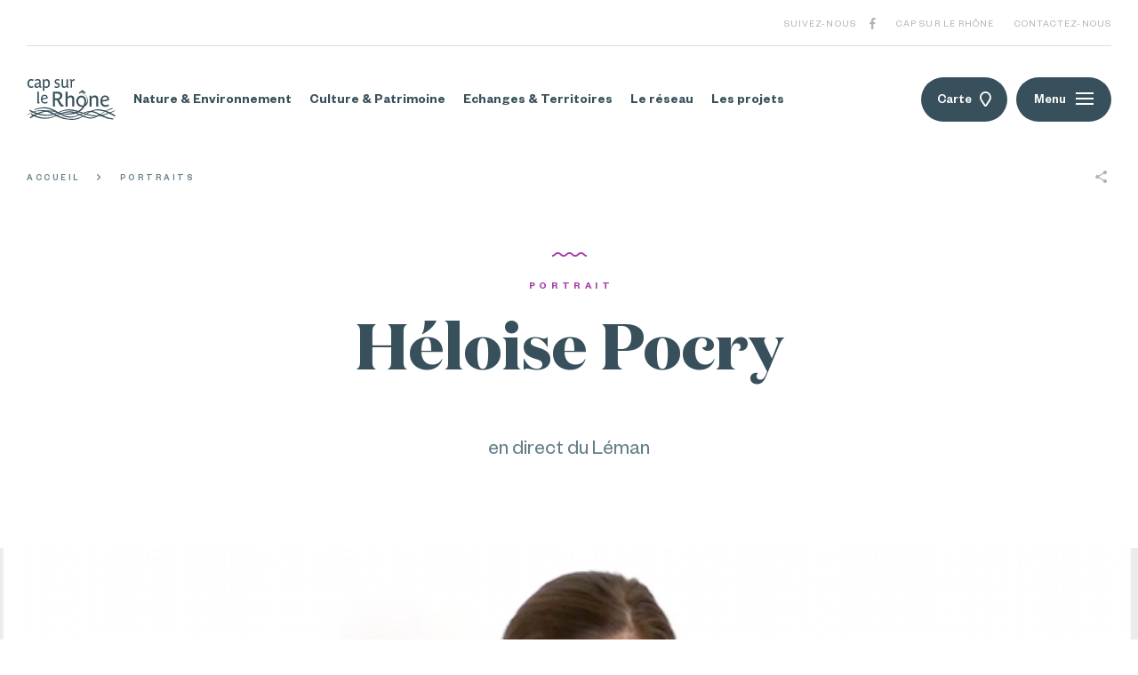

--- FILE ---
content_type: text/html; charset=UTF-8
request_url: https://www.capsurlerhone.fr/portrait/heloise-pocry/
body_size: 11535
content:

<!DOCTYPE html>
<html>
<head>
    <meta charset="utf-8">
    <meta name="viewport" content="width=device-width, initial-scale=1, maximum-scale=1, user-scalable=no">

    <title>Héloise Pocry - Cap sur le Rhone</title>

    <link rel="icon" href="https://www.capsurlerhone.fr/wp-content/themes/cap_sur_rhone/assets//img/favicon/favicon.ico" type="image/png" />

    <link rel="apple-touch-icon" sizes="180x180" href="https://www.capsurlerhone.fr/wp-content/themes/cap_sur_rhone/assets/img//favicon/apple-touch-icon.png">
    <link rel="icon" type="image/png" sizes="32x32" href="https://www.capsurlerhone.fr/wp-content/themes/cap_sur_rhone/assets/img//favicon/favicon-32x32.png">
    <link rel="icon" type="image/png" sizes="16x16" href="https://www.capsurlerhone.fr/wp-content/themes/cap_sur_rhone/assets/img//favicon/favicon-16x16.png">
    <link rel="manifest" href="https://www.capsurlerhone.fr/wp-content/themes/cap_sur_rhone/assets/img//favicon/site.webmanifest">
    <link rel="mask-icon" href="https://www.capsurlerhone.fr/wp-content/themes/cap_sur_rhone/assets/img//favicon/safari-pinned-tab.svg" color="#a63aab">
    <meta name="msapplication-TileColor" content="#a63aab">
    <meta name="theme-color" content="#a63aab">
    <meta name='robots' content='max-image-preview:large' />

	<!-- This site is optimized with the Yoast SEO plugin v14.6.1 - https://yoast.com/wordpress/plugins/seo/ -->
	<meta name="description" content="Voyagez dans le temps et l&#039;espace, découvrez toutes les facettes du Rhône. Scroll. Suivez-nous. Facebook." />
	<meta name="robots" content="index, follow" />
	<meta name="googlebot" content="index, follow, max-snippet:-1, max-image-preview:large, max-video-preview:-1" />
	<meta name="bingbot" content="index, follow, max-snippet:-1, max-image-preview:large, max-video-preview:-1" />
	<link rel="canonical" href="https://www.capsurlerhone.fr/portrait/heloise-pocry/" />
	<meta property="og:locale" content="fr_FR" />
	<meta property="og:type" content="article" />
	<meta property="og:title" content="Héloise Pocry - Cap sur le Rhone" />
	<meta property="og:description" content="Voyagez dans le temps et l&#039;espace, découvrez toutes les facettes du Rhône. Scroll. Suivez-nous. Facebook." />
	<meta property="og:url" content="https://www.capsurlerhone.fr/portrait/heloise-pocry/" />
	<meta property="og:site_name" content="Cap sur le Rhone" />
	<meta property="article:modified_time" content="2022-12-02T07:59:42+00:00" />
	<meta name="twitter:card" content="summary" />
	<script type="application/ld+json" class="yoast-schema-graph">{"@context":"https://schema.org","@graph":[{"@type":"WebSite","@id":"https://www.capsurlerhone.fr/#website","url":"https://www.capsurlerhone.fr/","name":"Cap sur le Rhone","description":"Cap sur le rhone","potentialAction":[{"@type":"SearchAction","target":"https://www.capsurlerhone.fr/?s={search_term_string}","query-input":"required name=search_term_string"}],"inLanguage":"fr-FR"},{"@type":"WebPage","@id":"https://www.capsurlerhone.fr/portrait/heloise-pocry/#webpage","url":"https://www.capsurlerhone.fr/portrait/heloise-pocry/","name":"H\u00e9loise Pocry - Cap sur le Rhone","isPartOf":{"@id":"https://www.capsurlerhone.fr/#website"},"datePublished":"2022-10-14T10:43:19+00:00","dateModified":"2022-12-02T07:59:42+00:00","description":"Voyagez dans le temps et l'espace, d\u00e9couvrez toutes les facettes du Rh\u00f4ne. Scroll. Suivez-nous. Facebook.","inLanguage":"fr-FR","potentialAction":[{"@type":"ReadAction","target":["https://www.capsurlerhone.fr/portrait/heloise-pocry/"]}]}]}</script>
	<!-- / Yoast SEO plugin. -->


<link rel='stylesheet' id='wp-block-library-css'  href='https://www.capsurlerhone.fr/wp-includes/css/dist/block-library/style.min.css?ver=5.8.4' type='text/css' media='all' />
<link rel='stylesheet' id='main-css'  href='https://www.capsurlerhone.fr/wp-content/themes/cap_sur_rhone/assets/css/main.css' type='text/css' media='all' />
<link rel="https://api.w.org/" href="https://www.capsurlerhone.fr/wp-json/" /><link rel="EditURI" type="application/rsd+xml" title="RSD" href="https://www.capsurlerhone.fr/xmlrpc.php?rsd" />
<link rel="wlwmanifest" type="application/wlwmanifest+xml" href="https://www.capsurlerhone.fr/wp-includes/wlwmanifest.xml" /> 
<meta name="generator" content="WordPress 5.8.4" />
<link rel='shortlink' href='https://www.capsurlerhone.fr/?p=3898' />

    <!--[if IE]>
        <meta http-equiv="X-UA-Compatible" content="IE=edge" />
    <![endif]-->

    <!--[if lt IE 9]>
        <script src="http://html5shiv.googlecode.com/svn/trunk/html5.js"></script>
    <![endif]-->

	<script type="text/javascript">
		baseUrl = "https://www.capsurlerhone.fr/wp-content/themes/cap_sur_rhone/assets/";
	</script>
</head>
<body class="portrait-template-default single single-portrait postid-3898">

    <div style="display:none;">
        <svg xmlns="http://www.w3.org/2000/svg" viewBox="0 0 163.86 75.17"><symbol id="mainlogo" viewBox="0 0 163.86 75.17">
<g class="cls-1" isolation="isolate"><g id="Calque_2" data-name="Calque 2"><g id="Calque_1-2" data-name="Calque 1"><g class="cls-2"><path class="cls-3" fill="#00afec" style="fill: var(--color1, #00afec)" d="M4.69,58.55c10.82,6,22.48,9.75,35,9C47.49,67,54,64.43,61,61.23c7.75-3.55,15.17-4.21,23.55-2.8,13.37,2.25,25.46,8.74,39,10.31,7.06.82,13.44-.84,20.12-2.76,6.11-1.76,12.39-3.62,17.89-6.88.64-.37.76-1.59,1.38-2-5.18,3.07-11,4.84-16.77,6.54-6.45,1.92-12.54,3.54-19.36,3.25-13.73-.58-26.15-7.27-39.39-10.17-7.62-1.66-15-1.5-22.31,1.3-7.68,3-14.06,6.31-22.38,7.31-13,1.56-25.52-2.55-36.7-8.79-.09,0-1.32,2-1.38,2Z"/></g><g class="cls-2"><path class="cls-4" fill="#ee5b2f" style="fill: var(--color2, #ee5b2f)" d="M0,66.74c4.34-2.21,8.43-4.44,13.13-5.88,9.65-3,19.79-2.17,29.22,1.17,6,2.13,11.47,6,17.37,8.49a55.64,55.64,0,0,0,29.12,4.17c11.81-1.63,19.67-10,30-14.8,14.61-6.8,31.05,1.86,43.62,9.19.07,0,1.33-2,1.38-2-12.6-7.34-28.24-15.49-42.93-9.48C110.58,61.86,103.16,70,91.86,72.44c-9.9,2.13-20.2.13-29.53-3.39C56,66.66,50.36,63,44.21,60.26c-14.72-6.51-29.4-2.33-42.83,4.52-.64.32-.76,1.65-1.38,2Z"/></g><g class="cls-2"><path class="cls-5" fill="#9bc947" style="fill: var(--color3, #9bc947)" d="M13.71,57.34C21,54.9,28.3,53.43,36,54.23c6.81.7,12.68,4,18.53,7.26s11.7,6.57,18.14,8.5c7.1,2.13,14.61.53,21.34-2,10.71-4.07,19.5-10.38,31.16-5.81,4.77,1.86,9.14,4.69,13.73,6.93a53.91,53.91,0,0,0,19.93,5.4c.43,0,1-2,1.38-2-12.43-.92-21.72-7-32.73-11.94-11.71-5.28-21.27,1-32.09,5.42-6.39,2.59-13.28,3.75-20.1,2.36-6.43-1.32-12.47-5-18.14-8.13-5.87-3.26-11.38-6.35-18-7.7-8.07-1.63-16.39.3-24,2.85-.62.21-.78,1.77-1.38,2Z"/></g><g class="cls-2"><path class="cls-6" fill="#fcb731" style="fill: var(--color4, #fcb731)" d="M7.82,65.51C19.64,72.67,33.47,75.35,46.74,71c12.85-4.23,23.19-11.67,37.42-9.09,12.34,2.23,22.57,11.45,35.56,10.73,7.3-.41,12.59-4.89,18.47-8.71s12.33-7.54,19.46-8.79c.57-.1.83-1.87,1.37-2-7.16,1.26-13.4,4.94-19.45,8.79s-11,8-18.47,8.71c-12.52,1.27-23.75-8.09-35.57-10.73C71.84,56.87,60.4,64.61,48.11,69c-13,4.68-27.33,1.54-38.92-5.48-.06,0-1.34,2-1.37,2Z"/></g><path class="cls-7" fill="#7397a8" style="fill: var(--color5, #7397a8)" d="M65.5,50.79c-2.42,0-3.69-1.24-5.48-4.42-1.15-2.09-2.75-4.8-3.46-6.16-.56-1-1-1.24-1.68-1.24H52.16V50.52H48.21V23.16h6.93c5,0,10.62,1,10.62,7.6,0,3.91-2.61,6.39-6.11,7.13.37.7,1.75,3.14,3.06,5.23,2.68,4.19,3.28,4.53,4.13,4.53a1.56,1.56,0,0,0,.79-.19l.22,3A7.75,7.75,0,0,1,65.5,50.79ZM55.18,26.69h-3v8.87h3.17c3,0,6.33-.81,6.33-4.57S58.12,26.69,55.18,26.69Z"/><path class="cls-7" fill="#7397a8" style="fill: var(--color5, #7397a8)" d="M84.18,50.52v-13c0-2.5-1.32-4-4-4a5.27,5.27,0,0,0-3.91,1.83,3,3,0,0,0-.94,2.49V50.52H71.68V23.23h3.65V33.42a7.35,7.35,0,0,1,6.1-3.28c4,0,6.36,2.57,6.36,6.67V50.52Z"/><path class="cls-7" fill="#7397a8" style="fill: var(--color5, #7397a8)" d="M128.23,50.52v-13c0-2.5-1.3-4-4-4a5.21,5.21,0,0,0-3.88,1.83,3,3,0,0,0-.93,2.49V50.52h-3.58V30.73h3.35v3a7.36,7.36,0,0,1,6.3-3.61c4,0,6.3,2.57,6.3,6.67V50.52Z"/><path class="cls-7" fill="#7397a8" style="fill: var(--color5, #7397a8)" d="M139.39,41.39c0,.15,0,.26,0,.41.18,3.62,2.49,6.23,6.48,6.23a8.34,8.34,0,0,0,4.77-1.64l1.2,2.83a12.28,12.28,0,0,1-6.6,1.94c-6.15,0-9.43-4.48-9.43-10.4,0-5.11,2.65-10.62,8.65-10.62,4.88,0,7.67,3.39,7.71,8.42A30.41,30.41,0,0,1,139.39,41.39Zm5-8.46c-3.32,0-4.81,2.69-5,5.74a22.37,22.37,0,0,0,9.43-1.9A4.16,4.16,0,0,0,144.35,32.93Z"/><path class="cls-7" fill="#7397a8" style="fill: var(--color5, #7397a8)" d="M8.27,16.33c-4.53,0-6.95-3.57-6.95-8,0-4.12,2-8.35,7-8.35a6.82,6.82,0,0,1,4.62,1.45L11.43,3.89a4.17,4.17,0,0,0-3-1.31c-2.93,0-4.22,2.7-4.22,5.71C4.2,11.48,6,13.8,8.59,13.8a4.61,4.61,0,0,0,3-1.21l1.29,2.2A7.11,7.11,0,0,1,8.27,16.33Z"/><path class="cls-7" fill="#7397a8" style="fill: var(--color5, #7397a8)" d="M25.53,16.12c-1.53,0-2-1-2.07-2.29a5.5,5.5,0,0,1-4.65,2.47A4.23,4.23,0,0,1,14.42,12c0-4.18,4.16-5,7.52-5,1.09,0,1.32,0,1.32-.47V5.16c0-1.54-.92-2.84-3.19-2.84a5,5,0,0,0-3.7,1.54L15.08,1.77A8.19,8.19,0,0,1,20.67,0C23.2,0,25.9,1.22,25.9,5.16v7.77c0,.58.11,1,.66,1a2.55,2.55,0,0,0,.66-.12l.2,2A6.57,6.57,0,0,1,25.53,16.12ZM23.23,9c-.46,0-.95,0-1.44,0-1.95,0-4.62.35-4.62,2.76A2.34,2.34,0,0,0,19.67,14,3.68,3.68,0,0,0,22.6,12.7,2.31,2.31,0,0,0,23.23,11Z"/><path class="cls-7" fill="#7397a8" style="fill: var(--color5, #7397a8)" d="M36.21,16.33a4.72,4.72,0,0,1-3.42-1.19v6.52H30V.46h2.59V2.87A5.31,5.31,0,0,1,37.24,0c3.62,0,5.63,3.77,5.63,8C42.87,12,40.74,16.33,36.21,16.33Zm0-13.72A3.49,3.49,0,0,0,33.51,4a2.31,2.31,0,0,0-.72,1.89V12c0,1.16,1,2.11,2.93,2.11,3,0,4.28-2.78,4.28-5.71S38.91,2.61,36.24,2.61Z"/><path class="cls-7" fill="#7397a8" style="fill: var(--color5, #7397a8)" d="M55.44,16.36A6.75,6.75,0,0,1,51.05,15l1.29-2.17a5,5,0,0,0,3.33,1.27c1.26,0,2.87-.55,2.87-2.17,0-1.42-1.29-1.94-2.44-2.41l-1.4-.55c-1.9-.75-3.16-1.88-3.16-4.12C51.54,2.09,53.81,0,56.88,0a6.23,6.23,0,0,1,4,1.28l-1.3,2.17a4.35,4.35,0,0,0-2.87-1.13c-1.86,0-2.64,1-2.64,2.09s1,1.74,2,2.11l1.41.56c2.12.84,3.59,1.94,3.59,4.46C61.16,14.44,58.74,16.36,55.44,16.36Z"/><path class="cls-7" fill="#7397a8" style="fill: var(--color5, #7397a8)" d="M75.83,16.12c-1.78,0-2.16-1.1-2.22-2.4a5.38,5.38,0,0,1-4.56,2.61c-3,0-4.77-2-4.77-5.19V.46H67V10.61c0,1.92,1,3.14,2.93,3.14a3.48,3.48,0,0,0,2.81-1.4,2.5,2.5,0,0,0,.63-2V.46h2.76V12.93c0,.58.14,1,.69,1a2.8,2.8,0,0,0,.66-.12l.2,2A6.83,6.83,0,0,1,75.83,16.12Z"/><path class="cls-7" fill="#7397a8" style="fill: var(--color5, #7397a8)" d="M87.91,3.33A3.13,3.13,0,0,0,86.65,3a3,3,0,0,0-2.41,1.24,2.48,2.48,0,0,0-.55,1.86v9.77H80.94V3.48c0-.64-.18-1-.66-1a2.69,2.69,0,0,0-.69.11l-.2-2A7.07,7.07,0,0,1,81.28.23c1.49,0,2.1,1,2.07,2.67.89-1.42,2-2.81,3.9-2.81a4.61,4.61,0,0,1,1.41.26Z"/><path class="cls-7" fill="#7397a8" style="fill: var(--color5, #7397a8)" d="M22.09,44.94a2.25,2.25,0,0,1-2.52-2.47V23.22h2.78V41.75c0,.58.15,1,.67,1a2.91,2.91,0,0,0,.7-.11l.2,2A6.28,6.28,0,0,1,22.09,44.94Z"/><path class="cls-7" fill="#7397a8" style="fill: var(--color5, #7397a8)" d="M29,37.57c0,.12,0,.21,0,.32a4.77,4.77,0,0,0,5.05,4.84,6.44,6.44,0,0,0,3.71-1.27l.93,2.2a9.53,9.53,0,0,1-5.13,1.51c-4.79,0-7.34-3.48-7.34-8.09,0-4,2.06-8.27,6.73-8.27,3.8,0,6,2.64,6,6.56A23.8,23.8,0,0,1,29,37.57ZM32.85,31c-2.58,0-3.74,2.09-3.86,4.47A17.52,17.52,0,0,0,36.33,34,3.24,3.24,0,0,0,32.85,31Z"/><path class="cls-8" fill="#7397a8" style="fill: var(--color5, #7397a8)" d="M109.6,31.21c-1.44-1.87-5.64-4.25-6-7.57l4,3.32,1.4-1.69L102.6,20l-6.39,5.26L97.61,27l4-3.25c.75,3.77,5.41,4.21,7.9,8.08a12,12,0,0,1,1.81,8.87,9.78,9.78,0,0,1-2.54,5.57c2.46-7.75-.17-15.08-7.42-15.81-4.93-.5-10,4.22-10,10.31l0,0h0c0,6.08,4.93,10.59,11,10.59.22,0,.43,0,.65,0C98.49,57.77,89.37,63.55,74.2,63.55a46,46,0,0,1-7.62-.68c-11.78-2.07-19.73-6.51-32-4.73-10.26,1.48-20.39,6.59-29,12.32,0,0,1.43,1.93,1.58,1.82,9.63-6.44,21.19-12,32.86-12.73,13.77-.87,23.48,6.17,37.09,5.85,15.73,0,25.49-7.23,29.83-15.12a10.93,10.93,0,0,0,5.93-9.7C113,37.71,112.4,34.84,109.6,31.21Zm-6.53,17.36c-4.54,0-8.23-3.27-8.23-7.82h0l0,0c0-4.16,3.24-7.29,6.24-7,5.23.51,7,7.57,3.59,14.69A8.94,8.94,0,0,1,103.07,48.57Z"/></g></g></g>
</symbol>
</svg>
    </div>
<!-- Header -->
<header class="SiteHeader">
    <div class="container">
        <div class="SiteHeader-top">
            <p>Suivez-nous</p>
            <ul class="social-links">
                    <li>
            <a href="https://www.facebook.com/CAP-SUR-LE-RH%C3%94NE-250489042098307/"  class="icon-facebook" target="_blank" rel="noopener"><span class="sr-only">Facebook</span></a>
        </li>
                                                </ul>

                            <a href="https://www.capsurlerhone.fr/a-propos/">Cap sur le Rhône</a>
                                        <a href="https://www.capsurlerhone.fr/contact/">Contactez-nous</a>
                    </div>
    </div>

    <div class="SiteHeader-main">
        <div class="container">
            <div class="SiteHeader-main-inner d-flex align-items-center">
                <a href="https://www.capsurlerhone.fr" class="main-logo">
                    <svg viewBox="0 0 163.86 75.17" width="122" height="56">
                        <use xlink:href="#mainlogo" x="0" y="0" class="main-logo-header"></use>
                    </svg>
                </a>

                
<!-- Main Menu -->
<nav class="Menu">
    <ul id="menu-menu-header" class="menu"><li class="nature "><a href="https://www.capsurlerhone.fr/domaine/nature/">Nature &amp; Environnement</a></li><li class="culture-patrimoine "><a href="https://www.capsurlerhone.fr/domaine/culture-patrimoine/">Culture &amp; Patrimoine</a></li><li class=" "><a href="#">Echanges &#038; Territoires</a><ul class="sub-menu"><li class="axe-communication "><a href="https://www.capsurlerhone.fr/domaine/axe-communication/">Voies d&rsquo;échanges</a></li><li class="economie-innovation "><a href="https://www.capsurlerhone.fr/domaine/economie-innovation/">Art &amp; Innovation</a></li></ul></li><li class=" "><a href="https://www.capsurlerhone.fr/partenaire/">Le réseau</a></li><li class=" "><a href="#">Les projets</a><ul class="sub-menu"><li class=" "><a href="https://www.capsurlerhone.fr/rhone-saone-en-roman-photo/">Rhône &#038; Saône en roman-photo</a></li><li class=" "><a href="https://www.capsurlerhone.fr/ateliers-concours-decriture-2022-23/">Ateliers &#038; concours d’écriture 2022-23</a></li><li class=" "><a href="https://www.capsurlerhone.fr/exposition-pourquoi-resister-l-appel-du-courant/">Pourquoi résister à l’appel du courant ?</a></li><li class=" "><a href="https://www.capsurlerhone.fr/ateliers-concours-decriture/">Ateliers &#038; concours d’écriture</a></li><li class=" "><a href="https://www.capsurlerhone.fr/la-collection-fleuve/">La Collection Fleuve</a></li></ul></li></ul></nav>
<!-- End Main Menu -->

                <div class="d-flex SiteHeader-buttons">
                    <a href="https://www.capsurlerhone.fr/carte-interactive/" class="button button-map">Carte <i class="icon-pin-border"></i></a>
                    <!-- <button class="button button-menu">Menu</button> -->
                    <button class="button button-menu js-btnMenu">
                        <span class="button-menu-text">Menu</span>
                        <span class="button-menu-inner">
                            <span class="line top"></span>
                            <span class="line middle"></span>
                            <span class="line bottom"></span>
                        </span>
                    </button>
                </div>
            </div>
        </div>
    </div>
</header>
<!-- End Header -->

<!-- Side Menu -->
<div class="SideMenu">
    <div class="bg-mask mask-right d-sm-none"><div class="bgWhite"></div></div>

    <div class="SideMenu-bg">
        <div class="SideMenu-bg-left bg-mask"><div class="bgPattern"></div></div>
        <div class="SideMenu-bg-right bgWhite"></div>
    </div>

    <div class="container">
        <div class="row">
            <div class="col-12 col-sm-5 col-md-4 offset-sm-1 offset-md-2 SideMenu-colLeft">
                <div class="bg-mask mask-left d-sm-none"><div class="bgPattern"></div></div>
                <div class="s-labeur1 tBold cBrand"><span>Navigation</span></div>
                <ul id="menu-menu-header-1" class="SideMenu-nav d-md-none"><li id="menu-item-1013" class="menu-item menu-item-type-taxonomy menu-item-object-domaine menu-item-1013"><a href="https://www.capsurlerhone.fr/domaine/nature/">Nature &amp; Environnement</a></li>
<li id="menu-item-1011" class="menu-item menu-item-type-taxonomy menu-item-object-domaine menu-item-1011"><a href="https://www.capsurlerhone.fr/domaine/culture-patrimoine/">Culture &amp; Patrimoine</a></li>
<li id="menu-item-3738" class="economies-territoires menu-item menu-item-type-custom menu-item-object-custom menu-item-has-children menu-item-3738"><a href="#">Echanges &#038; Territoires</a></li>
<li id="menu-item-1015" class="menu-item menu-item-type-post_type_archive menu-item-object-partenaire menu-item-1015"><a href="https://www.capsurlerhone.fr/partenaire/">Le réseau</a></li>
<li id="menu-item-3739" class="les-projets menu-item menu-item-type-custom menu-item-object-custom menu-item-has-children menu-item-3739"><a href="#">Les projets</a></li>
</ul>                <ul id="menu-menu-1" class="SideMenu-nav"><li id="menu-item-773" class="menu-item menu-item-type-post_type_archive menu-item-object-portrait menu-item-773"><a href="https://www.capsurlerhone.fr/portrait/">Portraits</a></li>
<li id="menu-item-252" class="menu-item menu-item-type-post_type menu-item-object-page menu-item-252"><a href="https://www.capsurlerhone.fr/mediatheque/">Médiathèque</a></li>
<li id="menu-item-1583" class="menu-item menu-item-type-post_type menu-item-object-page menu-item-1583"><a href="https://www.capsurlerhone.fr/ressources-pedagogiques-des-acteurs-du-reseau-cap-sur-le-rhone/">Ressources pédagogiques</a></li>
<li id="menu-item-1893" class="menu-item menu-item-type-post_type menu-item-object-page menu-item-1893"><a href="https://www.capsurlerhone.fr/bibliographie/">Lectures au fil de l’eau</a></li>
<li id="menu-item-256" class="menu-item menu-item-type-post_type menu-item-object-page menu-item-256"><a href="https://www.capsurlerhone.fr/a-propos/">Cap sur le Rhône</a></li>
<li id="menu-item-250" class="menu-item menu-item-type-post_type menu-item-object-page menu-item-250"><a href="https://www.capsurlerhone.fr/contact/">Contactez-nous</a></li>
</ul>            </div>
            <div class="col-12 col-sm-5 col-md-4 col-lg-3 offset-sm-1 offset-md-2 SideMenu-colRight">
                <p class="s-labeur1 js-stagger">Contactez-nous</p>
                <address class="js-stagger">
                    3 rue Burdeau<br />
69001 LYON                </address>
                <div class="js-stagger">
                                            <a class="tBold" href="mailto:c&#111;&#110;&#116;a&#99;&#116;&#64;c&#97;&#112;&#115;&#117;&#114;&#108;&#101;&#114;&#104;&#111;&#110;e&#46;&#102;&#114;">&#99;o&#110;tac&#116;&#64;&#99;&#97;&#112;surle&#114;&#104;&#111;ne&#46;f&#114;</a>
                    
                                    </div>
                <div class="js-stagger">
                    <ul class="social-links">
                    <li>
            <a href="https://www.facebook.com/CAP-SUR-LE-RH%C3%94NE-250489042098307/"  class="icon-facebook" target="_blank" rel="noopener"><span class="sr-only">Facebook</span></a>
        </li>
                                                </ul>
                </div>
                <div class="SideMenu-newsletter">
                    <p class="s-labeur1 js-stagger">Newsletter</p>
                    <div class="js-stagger">
                        <a href="http://eepurl.com/glBgjr" class="button button-icon" target="_blank" rel="noopener">S'inscrire à la newsletter <i class="icon-little-arrow-right"></i></a>
                    </div>
                </div>
            </div>
        </div>
    </div>

</div>
<!-- End Side Menu -->


<div class="Toolbar">
    <div class="container d-flex justify-content-between align-items-center">
        
<!-- Breadcrumbs -->
<div class="Ariane">
    <ul>
                    <li>
                                    <a href="https://www.capsurlerhone.fr">Accueil</a>
                            </li>
                    <li>
                                    <a href="https://www.capsurlerhone.fr/portrait/">Portraits</a>
                            </li>
            </ul>
</div>
<!-- End Breadcrumbs -->

        <div class="share">
    <a href="#" class="share-toggle" title="Partager la page"><i class="icon-share"></i></a>
    <ul>
        <li><a href="https://www.facebook.com/sharer/sharer.php?u=https://www.capsurlerhone.fr/portrait/heloise-pocry/" title="Partager sur Facebook" aria-label="Partager sur Facebook" class="icon-facebook" target="_blank" rel="noopener"></a></li>
        <li><a href="https://twitter.com/home?status=https://www.capsurlerhone.fr/portrait/heloise-pocry/" title="Partager sur Twitter" aria-label="Partager sur Twitter" class="icon-twitter" target="_blank" rel="noopener"></a></li>
    </ul>
</div>
    </div>
</div>

<!-- Content -->
<section id="content" class="PageLayout Edito" role="main">

    <!-- Titles -->
    <div class="PageLayout-titles">
    <i class="icon-wave"></i>
    <div class="container">

                    <p class="s-labeur1 pretitle cBrand">Portrait</p>
        
                    <h1 class="s-title1 title">Héloise Pocry</h1>
        
                    <p class="subtitle">en direct du Léman</p>
        
    </div>

</div>
    <!-- End Titles -->

            <!-- Main Cover -->
        <div class="Cover">
            <div class="js-ImageFrame">
                <img src='https://www.capsurlerhone.fr/wp-content/files_dnk/cache/heloise-pocry-alina-weber-1800x760x1.png' alt='Heloise Pocry© Alina Weber' width='701' height='342' />            </div>
        </div>
        <!-- End Main Cover -->
    

    <div class="container">
        <div class="row justify-content-center">

            <!-- Main Content -->
                        <div class="Edito-content col-12 col-sm-8 col-md-7">
                                <div class="Chapo s-title4 cBrand">
                    <p><p>L&rsquo;activité principale d&rsquo;Héloïse Pocry est la création et la médiation artistique : elle imagine des projets et ateliers qui mêlent les arts littéraires aux arts visuels et scéniques. Son espace d&rsquo;intervention préféré : le Léman.</p>
<p>La série des portraits<strong> En direct du fleuve</strong> propose des rendez-vous avec des personnes qui développent un lien particulier au Rhône ou à la Saône. Aux mêmes questions, différentes réponses nous donnent par ricochet, de nouvelles vues sur le fleuve !</p>
</p>
                </div>
                
                                <div class="wysiwyg"><h5 class="s-title4">Bonjour <strong>Héloïse Pocry</strong>, pouvez-vous vous présenter en quelques lignes et nous parler du lien que vous avez avec le Rhône ?</h5>
<p>J’ai grandi à Paris et j’habite depuis 2004 au bord du Léman. Mon lien avec le Rhône se tisse principalement à travers le Léman qu’il traverse de manière invisible. En amont et en aval du lac, le Rhône change radicalement de visage. Je suis surprise à chaque fois que je me rends en Valais de voir le Rhône si petit. À l’autre bout du lac, le Rhône prend de l’ampleur et surtout des couleurs incroyables : on se croirait parfois dans les calanques de Cassis en plein Genève.<br />
Entre les deux, c’est le Léman que j’aime tellement qu’il est devenu mon identité artistique sous le nom de Lémancolie. Je me permettrai donc de parler du Léman dans la suite de ce portrait.</p>
<h5 class="s-title4">Alors, donnez-nous trois ou quatre adjectifs pour décrire le Léman</h5>
<p>Inspirant, multiple, salvateur, sublime.</p>
<h5 class="s-title4">Quel est votre meilleur souvenir avec le Léman ?</h5>
<p>Je me souviendrai toute ma vie de la première fois que j’ai vu le lac à travers la vitre du train : j’en ai eu littéralement le souffle coupé. Je ne savais pas qu’il existait sur Terre des paysages aussi sublimes.<br />
Je n’avais jamais vu de lac ni d’aussi hautes montagnes et les couleurs de tout ce qui m’entourait étaient magnifiques. C’était le 2 juillet 2004 et je venais comme bénévole au Montreux Jazz Festival. J’avais 19 ans, je ne connaissais que Paris et pas grand-chose de la vie, je n’étais jamais partie toute seule à l’étranger et ce voyage a révolutionné ma vie : j’ai jeté mon billet de retour !</p>
<h5 class="s-title4">Avez-vous une photo que vous affectionnez particulièrement ?  Pourquoi ?</h5>
<p>J&rsquo;adore cette image que j&rsquo;ai prise à Vevey après un violent orage. La boue charriée par la Veveyse se répand dans le Léman et créant des couleurs, textures et reflets extraordinaires qui répondent au ciel en train de calmer sa colère. Vevey est mon lieu d&rsquo;origine, même si je n&rsquo;y suis pas née : c&rsquo;est le seul endroit sur Terre où je me sens appartenir au monde. Cette sensation d&rsquo;être « chez moi » quelque part sur Terre est précieuse.</p>
<h5 class="s-title4">Avez-vous un fleuve préféré, lequel, pourquoi ?</h5>
<p>J’ai toujours habité près de l’eau, même si ce n’était jamais un fleuve. J’ai grandi tout près du Canal Saint-Martin à Paris. Même si cette eau était souvent peu ragoutante, j’étais curieuse de ce liquide qu’on peut regarder s’écouler sans se lasser, qui fluctue en couleur, reflet et débit, dont la surface constellée de feuilles mortes ou moirée d’huile de moteur témoigne du passage du temps et de l’humain.<br />
Lorsque je suis arrivée au bord du Léman, ce rapport à l’eau est devenu amoureux, viscéral. Le lac est une source de sérénité qui m’a notamment permis de survivre à des périodes difficiles et une source d’inspiration pour ma création artistique. Il me manque terriblement si j’en suis éloignée plus d’une semaine. Ce paysage me remet les idées en place et je pense qu’il remet plus généralement l’humain à sa place.<br />
Pour qui prend le temps chaque jour de l’admirer, c’est un appel permanent à la beauté et à la poésie, mais aussi un rappel constant à l’humilité.</p>
<h5 class="s-title4">Quel avenir imaginez-vous pour le Léman ?</h5>
<p>J’imagine qu’il va malheureusement subir les conséquences du réchauffement climatique. J’espère que nous aurons l’intelligence de ne pas le considérer comme une ressource à épuiser, mais comme un patrimoine naturel et culturel à préserver pour les générations futures. Quoi qu’il se passe, je pense qu’il constituera toujours un lien solide, identitaire, entre les personnes qui habitent ses rives et cela au moins me donne confiance en l’avenir.</p>
<h5 class="s-title4">Parmi celles qui vous sont présentées, quelle citation préférez-vous ? Pourquoi ? Vous pouvez si vous le souhaitez en proposer une autre</h5>
<p>LA LÉMANIQUE<br />
Je choisis le dernier quatrain du poème « Le lac » de Lamartine, pour son appel à aimer.</p>
<p>Que le vent qui gémit, le roseau qui soupire,<br />
Que les parfums légers de ton air embaumé</p>
<p>Que tout ce qu&rsquo;on entend, l&rsquo;on voit ou l&rsquo;on respire,<br />
Tout dise : ils ont aimé !</p>
<p>&nbsp;</p>
<p><cite>Alphonse de Lamartine<br />
</cite></p>
<p>&nbsp;</p>
<p>&nbsp;</p>
</div>
            
            </div>
            <!-- End Main Content -->

                            <!-- Sidebar -->
<aside class="Sidebar col-12 col-sm-4 offset-md-1">
                    <p class="Sidebar-title">
                    <i class="icon-wave"></i>
                    Quelle citation préférez-vous ?                 </p>
                            <div class="wysiwyg"><blockquote>
<p class="blockquote-title">LA PRAGMATIQUE</p>
<p>Il est plus facile de déplacer un fleuve que de changer son caractère</p>
<p><cite>Proverbe chinois</cite></p>
<p>&nbsp;</p>
<p class="blockquote-title">L’ANTIQUE</p>
<p>On ne se baigne jamais deux fois dans le même fleuve.</p>
<p><cite>Héraclite</cite></p>
<p>&nbsp;</p>
<p class="blockquote-title">LA PASSIONNÉE</p>
<p>On dit d&rsquo;un fleuve emportant tout qu’il est violent, mais on ne dit jamais de la violence des rives qui l’enserrent.</p>
<p><cite>Bertolt Brecht</cite></p>
<p><cite> </cite></p></blockquote>
<blockquote>
<p class="blockquote-title">LA POÉTIQUE</p>
<p>La source désapprouve presque toujours l’itinéraire du fleuve.</p>
<p><cite>Jean Cocteau<br />
</cite></p></blockquote>
<blockquote>
<p class="blockquote-title">L’AVISÉE</p>
<p>Un tronc qui reste 10 ans dans le fleuve ne devient pas crocodile</p>
<p><cite>Proverbe sénégalais</cite></p></blockquote>
<blockquote>
<p class="blockquote-title">LA POLITIQUE</p>
<p>C’est en allant vers la mer que le fleuve reste fidèle à sa source</p>
<p><cite>Jean Jaurès</cite></p></blockquote>
<blockquote>
<p class="blockquote-title"><cite><br />
LA FATALISTE</cite></p>
<p>Rien ne demeure pareil.<br />
Tout fleuve sera bu par la mer,  et la mer n’est pas pleine.<br />
Rien ne demeure pareil.<br />
Tout vivant marche vers la mort,  et la mort n’est pas pleine</p>
<p><cite>Mahmoud Darwich</cite></p>
<p>&nbsp;</p></blockquote>
</div>
                            <p class="Sidebar-title">
                    <i class="icon-wave"></i>
                    Aller plus loin                </p>
                            <div class="wysiwyg"><p>Découvrir le site internet de Héloïse Pocry</p>
<p>Une plume encline à la fantaisie, l’encre d’un lac propice à la poésie :</p>
<p>Bienvenue en  <a href="https://lemancolie.ch/">Lémancolie.ch</a></p>
<p>&nbsp;</p>
<p>Héloïse Pocry, artiste et médiatrice culturelle indépendante, anime les ateliers d&rsquo;écriture <a href="https://www.capsurlerhone.fr/ateliers-concours-decriture-2022-23/">Dans les courants du fleuve</a> au Musée d&rsquo;ethnographie de Genève :</p>
<p>S&rsquo;associant à Cap sur le Rhône, le MEG découvre le Rhône !</p>
<ul>
<li>Dimanche 18 septembre 2022<br />
Avec Isabel Blasco-Costa, conservatrice au Muséum d&rsquo;histoire naturelle et Héloïse Pocry</li>
<li>Dimanche 16 octobre 2022<br />
<a href="https://www.meg.ch/fr/programme-dactivite/meg-decouvre-rhone-migration-objets-personnes">La migration des objets et des personnes</a>. Avec Isabelle Brunier, historienne, et Héloïse Pocry</li>
<li>Dimanche 10 novembre 2022<br />
<a href="https://www.meg.ch/fr/programme-dactivite/meg-decouvre-rhone-migration-sediments">La migration des sédiments</a>.  Avec Jean-Luc Loizeau, maître d&rsquo;enseignement et de recherche à l&rsquo;Université de Genève, et Héloïse Pocry.</li>
</ul>
</div>
            
    </aside>
<!-- End Sidebar -->
            
        </div>
    </div>


    <div class="bgPattern">
        
            <!-- Médias associés -->
            <div class="RelatedMedias Slice a-left">
                <div class="container ">
                    <div class="Slice-header row align-items-center">
                        <div class="col-12 col-sm-8 col-md-9 d-sm-flex align-items-baseline">
                            <p class="s-title3 Slice-title">Médias associés</p>
                            <a href="https://www.capsurlerhone.fr/mediatheque/" class="s-labeur3 link-medias link-arrow">Ouvrir la galerie <i class="icon-little-arrow-right"></i></a>
                        </div>

                                            </div>

                    <div class="RelatedMedias-slider ">
                        <ul class="slider-stage row flex-nowrap">
                                                            <li class="col-auto RelatedMedias-item slider-slide">
                                    <div class="Media" data-url="https://www.capsurlerhone.fr/medium/leman-scintillant/" data-id="3911">
                                        <div class="js-ImageFrame">
                                            <img src='https://www.capsurlerhone.fr/wp-content/files_dnk/cache/leman-scintillant-heloise-pocry-autox600x0.jpg' alt='Leman scintillant © Heloise Pocry' width='862' height='600' />                                        </div>
                                    </div>
                                    <p class="RelatedMedias-item-title">Léman scintillant</p>
                                </li>
                                                    </ul>
                    </div>
                </div>
            </div>
            <!-- End Médias associés -->
        

            </div>


</section>

<div class="Slice newsletter text-center">
    <div class="container">
        <div class="Slice-header">
            <i class="icon-wave"></i>
            <h2 class="s-title2 Slice-title">Restez informés<br>des dernières actualités<br>en direct du fleuve</h2>
        </div>
        <a href="http://eepurl.com/glBgjr" class="button button-icon" target="_blank" rel="noopener">S'inscrire à la newsletter <i class="icon-little-arrow-right"></i></a>
    </div>
</div>

<!-- Footer -->
<footer class="SiteFooter">
    <div class="container">

        <div class="d-flex justify-content-sm-between align-items-sm-center flex-column flex-sm-row">

            <a href="https://www.capsurlerhone.fr" class="main-logo">
                <svg viewBox="0 0 163.86 75.17" width="158" height="72">
                    <use xlink:href="#mainlogo" x="0" y="0" class="main-logo-footer"></use>
                </svg>
            </a>

                            <ol class="SiteFooter-partners d-flex align-items-center">

                
                    
                    <li>
                                                <a href="https://www.auvergnerhonealpes.fr/" title="La Région Auvergne-Rhône-Alpes">
                            <img src="https://www.capsurlerhone.fr/wp-content/uploads/2022/06/LOGO-PARTENAIRE-REGION-AUVERGNE-RHONE-ALPES.jpg" alt="">                        </a>
                                            </li>

                
                    
                    <li>
                                                <a href="https://www.maregionsud.fr/" title="Région Provence-Alpes-Côte-d'Azur">
                            <img src="https://www.capsurlerhone.fr/wp-content/uploads/2018/07/Région_Provence-Alpes-Côte-dAzur_logo.svg_-1-e1532014393239.png" alt="Région_Provence-Alpes-Côte-d'Azur_(logo).svg">                        </a>
                                            </li>

                
                    
                    <li>
                                                <a href="https://www.auvergnerhonealpes.fr/" title="Région Auvergne-Rhône-Alpes">
                                                    </a>
                                            </li>

                
                    
                    <li>
                                                <a href="https://www.eaurmc.fr/" title="Agence de l'eau Rhône Méditerranée Corse">
                            <img src="https://www.capsurlerhone.fr/wp-content/uploads/2019/12/2017-logo-aermc-quadri-blanc.png" alt="logo de l'Agence de l'eau Rhône Méditerranée Corse">                        </a>
                                            </li>

                
                    
                    <li>
                                                <a href="http://www.culture.gouv.fr/" title="Ministère de la Culture">
                            <img src="https://www.capsurlerhone.fr/wp-content/uploads/2018/11/Logo_PrefetRegionAURA_cmjn.jpg" alt="">                        </a>
                                            </li>

                
                </ol>
            
            <ul class="social-links">
                    <li>
            <a href="https://www.facebook.com/CAP-SUR-LE-RH%C3%94NE-250489042098307/"  class="icon-facebook" target="_blank" rel="noopener"><span class="sr-only">Facebook</span></a>
        </li>
                                                </ul>
        </div>

        <div class="SiteFooter-bottom">
                            <a href="https://www.capsurlerhone.fr/mentions-legales/">Mentions légales</a>
                        <a href="https://www.danka.fr" class="icon-danka-logo" target="_blank" rel="noopener" title="Site par Danka"><span class="sr-only">Site par Danka</span></a>
                    </div>

    </div>
</footer>
<!-- End Footer -->
    <script type='text/javascript' src='https://www.capsurlerhone.fr/wp-content/themes/cap_sur_rhone/assets/js/app.js?ver=5.8.4' id='app-js'></script>

    <!-- Global site tag (gtag.js) - Google Analytics -->
    <script async src="https://www.googletagmanager.com/gtag/js?id=UA-122619441-1"></script>
    <script>
        window.dataLayer = window.dataLayer || [];
        function gtag(){dataLayer.push(arguments);}
        gtag('js', new Date());

        gtag('config', 'UA-122619441-1');
    </script>

    </body>
</html>

<!-- This website is like a Rocket, isn't it? Performance optimized by WP Rocket. Learn more: https://wp-rocket.me -->

--- FILE ---
content_type: text/css
request_url: https://www.capsurlerhone.fr/wp-content/themes/cap_sur_rhone/assets/css/main.css
body_size: 25870
content:
/*!
 * Bootstrap Grid v4.0.0 (https://getbootstrap.com)
 * Copyright 2011-2018 The Bootstrap Authors
 * Copyright 2011-2018 Twitter, Inc.
 * Licensed under MIT (https://github.com/twbs/bootstrap/blob/master/LICENSE)
 */@-ms-viewport{width:device-width}html{-webkit-box-sizing:border-box;box-sizing:border-box;-ms-overflow-style:scrollbar}*,*::before,*::after{-webkit-box-sizing:inherit;box-sizing:inherit}.container{width:100%;padding-right:15px;padding-left:15px;margin-right:auto;margin-left:auto}@media (min-width: 768px){.container{max-width:720px}}@media (min-width: 1024px){.container{max-width:990px}}@media (min-width: 1380px){.container{max-width:1320px}}.container-fluid{width:100%;padding-right:15px;padding-left:15px;margin-right:auto;margin-left:auto}.row{display:-webkit-box;display:-ms-flexbox;display:flex;-ms-flex-wrap:wrap;flex-wrap:wrap;margin-right:-15px;margin-left:-15px}.no-gutters{margin-right:0;margin-left:0}.no-gutters>.col,.no-gutters>[class*="col-"]{padding-right:0;padding-left:0}.col-1,.col-2,.col-3,.col-4,.col-5,.col-6,.col-7,.col-8,.col-9,.col-10,.col-11,.col-12,.col,.col-auto,.col-sm-1,.col-sm-2,.col-sm-3,.col-sm-4,.col-sm-5,.col-sm-6,.col-sm-7,.col-sm-8,.col-sm-9,.col-sm-10,.col-sm-11,.col-sm-12,.col-sm,.col-sm-auto,.col-md-1,.col-md-2,.col-md-3,.col-md-4,.col-md-5,.col-md-6,.col-md-7,.col-md-8,.col-md-9,.col-md-10,.col-md-11,.col-md-12,.col-md,.col-md-auto,.col-lg-1,.col-lg-2,.col-lg-3,.col-lg-4,.col-lg-5,.col-lg-6,.col-lg-7,.col-lg-8,.col-lg-9,.col-lg-10,.col-lg-11,.col-lg-12,.col-lg,.col-lg-auto,.col-xl-1,.col-xl-2,.col-xl-3,.col-xl-4,.col-xl-5,.col-xl-6,.col-xl-7,.col-xl-8,.col-xl-9,.col-xl-10,.col-xl-11,.col-xl-12,.col-xl,.col-xl-auto{position:relative;width:100%;min-height:1px;padding-right:15px;padding-left:15px}.col{-ms-flex-preferred-size:0;flex-basis:0;-webkit-box-flex:1;-ms-flex-positive:1;flex-grow:1;max-width:100%}.col-auto{-webkit-box-flex:0;-ms-flex:0 0 auto;flex:0 0 auto;width:auto;max-width:none}.col-1{-webkit-box-flex:0;-ms-flex:0 0 8.33333%;flex:0 0 8.33333%;max-width:8.33333%}.col-2{-webkit-box-flex:0;-ms-flex:0 0 16.66667%;flex:0 0 16.66667%;max-width:16.66667%}.col-3{-webkit-box-flex:0;-ms-flex:0 0 25%;flex:0 0 25%;max-width:25%}.col-4{-webkit-box-flex:0;-ms-flex:0 0 33.33333%;flex:0 0 33.33333%;max-width:33.33333%}.col-5{-webkit-box-flex:0;-ms-flex:0 0 41.66667%;flex:0 0 41.66667%;max-width:41.66667%}.col-6{-webkit-box-flex:0;-ms-flex:0 0 50%;flex:0 0 50%;max-width:50%}.col-7{-webkit-box-flex:0;-ms-flex:0 0 58.33333%;flex:0 0 58.33333%;max-width:58.33333%}.col-8{-webkit-box-flex:0;-ms-flex:0 0 66.66667%;flex:0 0 66.66667%;max-width:66.66667%}.col-9{-webkit-box-flex:0;-ms-flex:0 0 75%;flex:0 0 75%;max-width:75%}.col-10{-webkit-box-flex:0;-ms-flex:0 0 83.33333%;flex:0 0 83.33333%;max-width:83.33333%}.col-11{-webkit-box-flex:0;-ms-flex:0 0 91.66667%;flex:0 0 91.66667%;max-width:91.66667%}.col-12{-webkit-box-flex:0;-ms-flex:0 0 100%;flex:0 0 100%;max-width:100%}.order-first{-webkit-box-ordinal-group:0;-ms-flex-order:-1;order:-1}.order-last{-webkit-box-ordinal-group:14;-ms-flex-order:13;order:13}.order-0{-webkit-box-ordinal-group:1;-ms-flex-order:0;order:0}.order-1{-webkit-box-ordinal-group:2;-ms-flex-order:1;order:1}.order-2{-webkit-box-ordinal-group:3;-ms-flex-order:2;order:2}.order-3{-webkit-box-ordinal-group:4;-ms-flex-order:3;order:3}.order-4{-webkit-box-ordinal-group:5;-ms-flex-order:4;order:4}.order-5{-webkit-box-ordinal-group:6;-ms-flex-order:5;order:5}.order-6{-webkit-box-ordinal-group:7;-ms-flex-order:6;order:6}.order-7{-webkit-box-ordinal-group:8;-ms-flex-order:7;order:7}.order-8{-webkit-box-ordinal-group:9;-ms-flex-order:8;order:8}.order-9{-webkit-box-ordinal-group:10;-ms-flex-order:9;order:9}.order-10{-webkit-box-ordinal-group:11;-ms-flex-order:10;order:10}.order-11{-webkit-box-ordinal-group:12;-ms-flex-order:11;order:11}.order-12{-webkit-box-ordinal-group:13;-ms-flex-order:12;order:12}.offset-1{margin-left:8.33333%}.offset-2{margin-left:16.66667%}.offset-3{margin-left:25%}.offset-4{margin-left:33.33333%}.offset-5{margin-left:41.66667%}.offset-6{margin-left:50%}.offset-7{margin-left:58.33333%}.offset-8{margin-left:66.66667%}.offset-9{margin-left:75%}.offset-10{margin-left:83.33333%}.offset-11{margin-left:91.66667%}@media (min-width: 768px){.col-sm{-ms-flex-preferred-size:0;flex-basis:0;-webkit-box-flex:1;-ms-flex-positive:1;flex-grow:1;max-width:100%}.col-sm-auto{-webkit-box-flex:0;-ms-flex:0 0 auto;flex:0 0 auto;width:auto;max-width:none}.col-sm-1{-webkit-box-flex:0;-ms-flex:0 0 8.33333%;flex:0 0 8.33333%;max-width:8.33333%}.col-sm-2{-webkit-box-flex:0;-ms-flex:0 0 16.66667%;flex:0 0 16.66667%;max-width:16.66667%}.col-sm-3{-webkit-box-flex:0;-ms-flex:0 0 25%;flex:0 0 25%;max-width:25%}.col-sm-4{-webkit-box-flex:0;-ms-flex:0 0 33.33333%;flex:0 0 33.33333%;max-width:33.33333%}.col-sm-5{-webkit-box-flex:0;-ms-flex:0 0 41.66667%;flex:0 0 41.66667%;max-width:41.66667%}.col-sm-6{-webkit-box-flex:0;-ms-flex:0 0 50%;flex:0 0 50%;max-width:50%}.col-sm-7{-webkit-box-flex:0;-ms-flex:0 0 58.33333%;flex:0 0 58.33333%;max-width:58.33333%}.col-sm-8{-webkit-box-flex:0;-ms-flex:0 0 66.66667%;flex:0 0 66.66667%;max-width:66.66667%}.col-sm-9{-webkit-box-flex:0;-ms-flex:0 0 75%;flex:0 0 75%;max-width:75%}.col-sm-10{-webkit-box-flex:0;-ms-flex:0 0 83.33333%;flex:0 0 83.33333%;max-width:83.33333%}.col-sm-11{-webkit-box-flex:0;-ms-flex:0 0 91.66667%;flex:0 0 91.66667%;max-width:91.66667%}.col-sm-12{-webkit-box-flex:0;-ms-flex:0 0 100%;flex:0 0 100%;max-width:100%}.order-sm-first{-webkit-box-ordinal-group:0;-ms-flex-order:-1;order:-1}.order-sm-last{-webkit-box-ordinal-group:14;-ms-flex-order:13;order:13}.order-sm-0{-webkit-box-ordinal-group:1;-ms-flex-order:0;order:0}.order-sm-1{-webkit-box-ordinal-group:2;-ms-flex-order:1;order:1}.order-sm-2{-webkit-box-ordinal-group:3;-ms-flex-order:2;order:2}.order-sm-3{-webkit-box-ordinal-group:4;-ms-flex-order:3;order:3}.order-sm-4{-webkit-box-ordinal-group:5;-ms-flex-order:4;order:4}.order-sm-5{-webkit-box-ordinal-group:6;-ms-flex-order:5;order:5}.order-sm-6{-webkit-box-ordinal-group:7;-ms-flex-order:6;order:6}.order-sm-7{-webkit-box-ordinal-group:8;-ms-flex-order:7;order:7}.order-sm-8{-webkit-box-ordinal-group:9;-ms-flex-order:8;order:8}.order-sm-9{-webkit-box-ordinal-group:10;-ms-flex-order:9;order:9}.order-sm-10{-webkit-box-ordinal-group:11;-ms-flex-order:10;order:10}.order-sm-11{-webkit-box-ordinal-group:12;-ms-flex-order:11;order:11}.order-sm-12{-webkit-box-ordinal-group:13;-ms-flex-order:12;order:12}.offset-sm-0{margin-left:0}.offset-sm-1{margin-left:8.33333%}.offset-sm-2{margin-left:16.66667%}.offset-sm-3{margin-left:25%}.offset-sm-4{margin-left:33.33333%}.offset-sm-5{margin-left:41.66667%}.offset-sm-6{margin-left:50%}.offset-sm-7{margin-left:58.33333%}.offset-sm-8{margin-left:66.66667%}.offset-sm-9{margin-left:75%}.offset-sm-10{margin-left:83.33333%}.offset-sm-11{margin-left:91.66667%}}@media (min-width: 1024px){.col-md{-ms-flex-preferred-size:0;flex-basis:0;-webkit-box-flex:1;-ms-flex-positive:1;flex-grow:1;max-width:100%}.col-md-auto{-webkit-box-flex:0;-ms-flex:0 0 auto;flex:0 0 auto;width:auto;max-width:none}.col-md-1{-webkit-box-flex:0;-ms-flex:0 0 8.33333%;flex:0 0 8.33333%;max-width:8.33333%}.col-md-2{-webkit-box-flex:0;-ms-flex:0 0 16.66667%;flex:0 0 16.66667%;max-width:16.66667%}.col-md-3{-webkit-box-flex:0;-ms-flex:0 0 25%;flex:0 0 25%;max-width:25%}.col-md-4{-webkit-box-flex:0;-ms-flex:0 0 33.33333%;flex:0 0 33.33333%;max-width:33.33333%}.col-md-5{-webkit-box-flex:0;-ms-flex:0 0 41.66667%;flex:0 0 41.66667%;max-width:41.66667%}.col-md-6{-webkit-box-flex:0;-ms-flex:0 0 50%;flex:0 0 50%;max-width:50%}.col-md-7{-webkit-box-flex:0;-ms-flex:0 0 58.33333%;flex:0 0 58.33333%;max-width:58.33333%}.col-md-8{-webkit-box-flex:0;-ms-flex:0 0 66.66667%;flex:0 0 66.66667%;max-width:66.66667%}.col-md-9{-webkit-box-flex:0;-ms-flex:0 0 75%;flex:0 0 75%;max-width:75%}.col-md-10{-webkit-box-flex:0;-ms-flex:0 0 83.33333%;flex:0 0 83.33333%;max-width:83.33333%}.col-md-11{-webkit-box-flex:0;-ms-flex:0 0 91.66667%;flex:0 0 91.66667%;max-width:91.66667%}.col-md-12{-webkit-box-flex:0;-ms-flex:0 0 100%;flex:0 0 100%;max-width:100%}.order-md-first{-webkit-box-ordinal-group:0;-ms-flex-order:-1;order:-1}.order-md-last{-webkit-box-ordinal-group:14;-ms-flex-order:13;order:13}.order-md-0{-webkit-box-ordinal-group:1;-ms-flex-order:0;order:0}.order-md-1{-webkit-box-ordinal-group:2;-ms-flex-order:1;order:1}.order-md-2{-webkit-box-ordinal-group:3;-ms-flex-order:2;order:2}.order-md-3{-webkit-box-ordinal-group:4;-ms-flex-order:3;order:3}.order-md-4{-webkit-box-ordinal-group:5;-ms-flex-order:4;order:4}.order-md-5{-webkit-box-ordinal-group:6;-ms-flex-order:5;order:5}.order-md-6{-webkit-box-ordinal-group:7;-ms-flex-order:6;order:6}.order-md-7{-webkit-box-ordinal-group:8;-ms-flex-order:7;order:7}.order-md-8{-webkit-box-ordinal-group:9;-ms-flex-order:8;order:8}.order-md-9{-webkit-box-ordinal-group:10;-ms-flex-order:9;order:9}.order-md-10{-webkit-box-ordinal-group:11;-ms-flex-order:10;order:10}.order-md-11{-webkit-box-ordinal-group:12;-ms-flex-order:11;order:11}.order-md-12{-webkit-box-ordinal-group:13;-ms-flex-order:12;order:12}.offset-md-0{margin-left:0}.offset-md-1{margin-left:8.33333%}.offset-md-2{margin-left:16.66667%}.offset-md-3{margin-left:25%}.offset-md-4{margin-left:33.33333%}.offset-md-5{margin-left:41.66667%}.offset-md-6{margin-left:50%}.offset-md-7{margin-left:58.33333%}.offset-md-8{margin-left:66.66667%}.offset-md-9{margin-left:75%}.offset-md-10{margin-left:83.33333%}.offset-md-11{margin-left:91.66667%}}@media (min-width: 1380px){.col-lg{-ms-flex-preferred-size:0;flex-basis:0;-webkit-box-flex:1;-ms-flex-positive:1;flex-grow:1;max-width:100%}.col-lg-auto{-webkit-box-flex:0;-ms-flex:0 0 auto;flex:0 0 auto;width:auto;max-width:none}.col-lg-1{-webkit-box-flex:0;-ms-flex:0 0 8.33333%;flex:0 0 8.33333%;max-width:8.33333%}.col-lg-2{-webkit-box-flex:0;-ms-flex:0 0 16.66667%;flex:0 0 16.66667%;max-width:16.66667%}.col-lg-3{-webkit-box-flex:0;-ms-flex:0 0 25%;flex:0 0 25%;max-width:25%}.col-lg-4{-webkit-box-flex:0;-ms-flex:0 0 33.33333%;flex:0 0 33.33333%;max-width:33.33333%}.col-lg-5{-webkit-box-flex:0;-ms-flex:0 0 41.66667%;flex:0 0 41.66667%;max-width:41.66667%}.col-lg-6{-webkit-box-flex:0;-ms-flex:0 0 50%;flex:0 0 50%;max-width:50%}.col-lg-7{-webkit-box-flex:0;-ms-flex:0 0 58.33333%;flex:0 0 58.33333%;max-width:58.33333%}.col-lg-8{-webkit-box-flex:0;-ms-flex:0 0 66.66667%;flex:0 0 66.66667%;max-width:66.66667%}.col-lg-9{-webkit-box-flex:0;-ms-flex:0 0 75%;flex:0 0 75%;max-width:75%}.col-lg-10{-webkit-box-flex:0;-ms-flex:0 0 83.33333%;flex:0 0 83.33333%;max-width:83.33333%}.col-lg-11{-webkit-box-flex:0;-ms-flex:0 0 91.66667%;flex:0 0 91.66667%;max-width:91.66667%}.col-lg-12{-webkit-box-flex:0;-ms-flex:0 0 100%;flex:0 0 100%;max-width:100%}.order-lg-first{-webkit-box-ordinal-group:0;-ms-flex-order:-1;order:-1}.order-lg-last{-webkit-box-ordinal-group:14;-ms-flex-order:13;order:13}.order-lg-0{-webkit-box-ordinal-group:1;-ms-flex-order:0;order:0}.order-lg-1{-webkit-box-ordinal-group:2;-ms-flex-order:1;order:1}.order-lg-2{-webkit-box-ordinal-group:3;-ms-flex-order:2;order:2}.order-lg-3{-webkit-box-ordinal-group:4;-ms-flex-order:3;order:3}.order-lg-4{-webkit-box-ordinal-group:5;-ms-flex-order:4;order:4}.order-lg-5{-webkit-box-ordinal-group:6;-ms-flex-order:5;order:5}.order-lg-6{-webkit-box-ordinal-group:7;-ms-flex-order:6;order:6}.order-lg-7{-webkit-box-ordinal-group:8;-ms-flex-order:7;order:7}.order-lg-8{-webkit-box-ordinal-group:9;-ms-flex-order:8;order:8}.order-lg-9{-webkit-box-ordinal-group:10;-ms-flex-order:9;order:9}.order-lg-10{-webkit-box-ordinal-group:11;-ms-flex-order:10;order:10}.order-lg-11{-webkit-box-ordinal-group:12;-ms-flex-order:11;order:11}.order-lg-12{-webkit-box-ordinal-group:13;-ms-flex-order:12;order:12}.offset-lg-0{margin-left:0}.offset-lg-1{margin-left:8.33333%}.offset-lg-2{margin-left:16.66667%}.offset-lg-3{margin-left:25%}.offset-lg-4{margin-left:33.33333%}.offset-lg-5{margin-left:41.66667%}.offset-lg-6{margin-left:50%}.offset-lg-7{margin-left:58.33333%}.offset-lg-8{margin-left:66.66667%}.offset-lg-9{margin-left:75%}.offset-lg-10{margin-left:83.33333%}.offset-lg-11{margin-left:91.66667%}}@media (min-width: 1381px){.col-xl{-ms-flex-preferred-size:0;flex-basis:0;-webkit-box-flex:1;-ms-flex-positive:1;flex-grow:1;max-width:100%}.col-xl-auto{-webkit-box-flex:0;-ms-flex:0 0 auto;flex:0 0 auto;width:auto;max-width:none}.col-xl-1{-webkit-box-flex:0;-ms-flex:0 0 8.33333%;flex:0 0 8.33333%;max-width:8.33333%}.col-xl-2{-webkit-box-flex:0;-ms-flex:0 0 16.66667%;flex:0 0 16.66667%;max-width:16.66667%}.col-xl-3{-webkit-box-flex:0;-ms-flex:0 0 25%;flex:0 0 25%;max-width:25%}.col-xl-4{-webkit-box-flex:0;-ms-flex:0 0 33.33333%;flex:0 0 33.33333%;max-width:33.33333%}.col-xl-5{-webkit-box-flex:0;-ms-flex:0 0 41.66667%;flex:0 0 41.66667%;max-width:41.66667%}.col-xl-6{-webkit-box-flex:0;-ms-flex:0 0 50%;flex:0 0 50%;max-width:50%}.col-xl-7{-webkit-box-flex:0;-ms-flex:0 0 58.33333%;flex:0 0 58.33333%;max-width:58.33333%}.col-xl-8{-webkit-box-flex:0;-ms-flex:0 0 66.66667%;flex:0 0 66.66667%;max-width:66.66667%}.col-xl-9{-webkit-box-flex:0;-ms-flex:0 0 75%;flex:0 0 75%;max-width:75%}.col-xl-10{-webkit-box-flex:0;-ms-flex:0 0 83.33333%;flex:0 0 83.33333%;max-width:83.33333%}.col-xl-11{-webkit-box-flex:0;-ms-flex:0 0 91.66667%;flex:0 0 91.66667%;max-width:91.66667%}.col-xl-12{-webkit-box-flex:0;-ms-flex:0 0 100%;flex:0 0 100%;max-width:100%}.order-xl-first{-webkit-box-ordinal-group:0;-ms-flex-order:-1;order:-1}.order-xl-last{-webkit-box-ordinal-group:14;-ms-flex-order:13;order:13}.order-xl-0{-webkit-box-ordinal-group:1;-ms-flex-order:0;order:0}.order-xl-1{-webkit-box-ordinal-group:2;-ms-flex-order:1;order:1}.order-xl-2{-webkit-box-ordinal-group:3;-ms-flex-order:2;order:2}.order-xl-3{-webkit-box-ordinal-group:4;-ms-flex-order:3;order:3}.order-xl-4{-webkit-box-ordinal-group:5;-ms-flex-order:4;order:4}.order-xl-5{-webkit-box-ordinal-group:6;-ms-flex-order:5;order:5}.order-xl-6{-webkit-box-ordinal-group:7;-ms-flex-order:6;order:6}.order-xl-7{-webkit-box-ordinal-group:8;-ms-flex-order:7;order:7}.order-xl-8{-webkit-box-ordinal-group:9;-ms-flex-order:8;order:8}.order-xl-9{-webkit-box-ordinal-group:10;-ms-flex-order:9;order:9}.order-xl-10{-webkit-box-ordinal-group:11;-ms-flex-order:10;order:10}.order-xl-11{-webkit-box-ordinal-group:12;-ms-flex-order:11;order:11}.order-xl-12{-webkit-box-ordinal-group:13;-ms-flex-order:12;order:12}.offset-xl-0{margin-left:0}.offset-xl-1{margin-left:8.33333%}.offset-xl-2{margin-left:16.66667%}.offset-xl-3{margin-left:25%}.offset-xl-4{margin-left:33.33333%}.offset-xl-5{margin-left:41.66667%}.offset-xl-6{margin-left:50%}.offset-xl-7{margin-left:58.33333%}.offset-xl-8{margin-left:66.66667%}.offset-xl-9{margin-left:75%}.offset-xl-10{margin-left:83.33333%}.offset-xl-11{margin-left:91.66667%}}.d-none{display:none !important}.d-inline{display:inline !important}.d-inline-block{display:inline-block !important}.d-block{display:block !important}.d-table{display:table !important}.d-table-row{display:table-row !important}.d-table-cell{display:table-cell !important}.d-flex{display:-webkit-box !important;display:-ms-flexbox !important;display:flex !important}.d-inline-flex{display:-webkit-inline-box !important;display:-ms-inline-flexbox !important;display:inline-flex !important}@media (min-width: 768px){.d-sm-none{display:none !important}.d-sm-inline{display:inline !important}.d-sm-inline-block{display:inline-block !important}.d-sm-block{display:block !important}.d-sm-table{display:table !important}.d-sm-table-row{display:table-row !important}.d-sm-table-cell{display:table-cell !important}.d-sm-flex{display:-webkit-box !important;display:-ms-flexbox !important;display:flex !important}.d-sm-inline-flex{display:-webkit-inline-box !important;display:-ms-inline-flexbox !important;display:inline-flex !important}}@media (min-width: 1024px){.d-md-none{display:none !important}.d-md-inline{display:inline !important}.d-md-inline-block{display:inline-block !important}.d-md-block{display:block !important}.d-md-table{display:table !important}.d-md-table-row{display:table-row !important}.d-md-table-cell{display:table-cell !important}.d-md-flex{display:-webkit-box !important;display:-ms-flexbox !important;display:flex !important}.d-md-inline-flex{display:-webkit-inline-box !important;display:-ms-inline-flexbox !important;display:inline-flex !important}}@media (min-width: 1380px){.d-lg-none{display:none !important}.d-lg-inline{display:inline !important}.d-lg-inline-block{display:inline-block !important}.d-lg-block{display:block !important}.d-lg-table{display:table !important}.d-lg-table-row{display:table-row !important}.d-lg-table-cell{display:table-cell !important}.d-lg-flex{display:-webkit-box !important;display:-ms-flexbox !important;display:flex !important}.d-lg-inline-flex{display:-webkit-inline-box !important;display:-ms-inline-flexbox !important;display:inline-flex !important}}@media (min-width: 1381px){.d-xl-none{display:none !important}.d-xl-inline{display:inline !important}.d-xl-inline-block{display:inline-block !important}.d-xl-block{display:block !important}.d-xl-table{display:table !important}.d-xl-table-row{display:table-row !important}.d-xl-table-cell{display:table-cell !important}.d-xl-flex{display:-webkit-box !important;display:-ms-flexbox !important;display:flex !important}.d-xl-inline-flex{display:-webkit-inline-box !important;display:-ms-inline-flexbox !important;display:inline-flex !important}}@media print{.d-print-none{display:none !important}.d-print-inline{display:inline !important}.d-print-inline-block{display:inline-block !important}.d-print-block{display:block !important}.d-print-table{display:table !important}.d-print-table-row{display:table-row !important}.d-print-table-cell{display:table-cell !important}.d-print-flex{display:-webkit-box !important;display:-ms-flexbox !important;display:flex !important}.d-print-inline-flex{display:-webkit-inline-box !important;display:-ms-inline-flexbox !important;display:inline-flex !important}}.sr-only{position:absolute;width:1px;height:1px;padding:0;overflow:hidden;clip:rect(0, 0, 0, 0);white-space:nowrap;-webkit-clip-path:inset(50%);clip-path:inset(50%);border:0}.sr-only-focusable:active,.sr-only-focusable:focus{position:static;width:auto;height:auto;overflow:visible;clip:auto;white-space:normal;-webkit-clip-path:none;clip-path:none}.text-justify{text-align:justify !important}.text-nowrap{white-space:nowrap !important}.text-truncate{overflow:hidden;text-overflow:ellipsis;white-space:nowrap}.text-left{text-align:left !important}.text-right{text-align:right !important}.text-center{text-align:center !important}@media (min-width: 768px){.text-sm-left{text-align:left !important}.text-sm-right{text-align:right !important}.text-sm-center{text-align:center !important}}@media (min-width: 1024px){.text-md-left{text-align:left !important}.text-md-right{text-align:right !important}.text-md-center{text-align:center !important}}@media (min-width: 1380px){.text-lg-left{text-align:left !important}.text-lg-right{text-align:right !important}.text-lg-center{text-align:center !important}}@media (min-width: 1381px){.text-xl-left{text-align:left !important}.text-xl-right{text-align:right !important}.text-xl-center{text-align:center !important}}.text-lowercase{text-transform:lowercase !important}.text-uppercase{text-transform:uppercase !important}.text-capitalize{text-transform:capitalize !important}.font-weight-light{font-weight:300 !important}.font-weight-normal{font-weight:400 !important}.font-weight-bold{font-weight:700 !important}.font-italic{font-style:italic !important}.text-white{color:#fff !important}.text-primary{color:#007bff !important}a.text-primary:hover,a.text-primary:focus{color:#0062cc !important}.text-secondary{color:#6c757d !important}a.text-secondary:hover,a.text-secondary:focus{color:#545b62 !important}.text-success{color:#28a745 !important}a.text-success:hover,a.text-success:focus{color:#1e7e34 !important}.text-info{color:#17a2b8 !important}a.text-info:hover,a.text-info:focus{color:#117a8b !important}.text-warning{color:#ffc107 !important}a.text-warning:hover,a.text-warning:focus{color:#d39e00 !important}.text-danger{color:#dc3545 !important}a.text-danger:hover,a.text-danger:focus{color:#bd2130 !important}.text-light{color:#f8f9fa !important}a.text-light:hover,a.text-light:focus{color:#dae0e5 !important}.text-dark{color:#343a40 !important}a.text-dark:hover,a.text-dark:focus{color:#1d2124 !important}.text-muted{color:#6c757d !important}.text-hide{font:0/0 a;color:transparent;text-shadow:none;background-color:transparent;border:0}.flex-row{-webkit-box-orient:horizontal !important;-webkit-box-direction:normal !important;-ms-flex-direction:row !important;flex-direction:row !important}.flex-column{-webkit-box-orient:vertical !important;-webkit-box-direction:normal !important;-ms-flex-direction:column !important;flex-direction:column !important}.flex-row-reverse{-webkit-box-orient:horizontal !important;-webkit-box-direction:reverse !important;-ms-flex-direction:row-reverse !important;flex-direction:row-reverse !important}.flex-column-reverse{-webkit-box-orient:vertical !important;-webkit-box-direction:reverse !important;-ms-flex-direction:column-reverse !important;flex-direction:column-reverse !important}.flex-wrap{-ms-flex-wrap:wrap !important;flex-wrap:wrap !important}.flex-nowrap{-ms-flex-wrap:nowrap !important;flex-wrap:nowrap !important}.flex-wrap-reverse{-ms-flex-wrap:wrap-reverse !important;flex-wrap:wrap-reverse !important}.justify-content-start{-webkit-box-pack:start !important;-ms-flex-pack:start !important;justify-content:flex-start !important}.justify-content-end{-webkit-box-pack:end !important;-ms-flex-pack:end !important;justify-content:flex-end !important}.justify-content-center{-webkit-box-pack:center !important;-ms-flex-pack:center !important;justify-content:center !important}.justify-content-between{-webkit-box-pack:justify !important;-ms-flex-pack:justify !important;justify-content:space-between !important}.justify-content-around{-ms-flex-pack:distribute !important;justify-content:space-around !important}.align-items-start{-webkit-box-align:start !important;-ms-flex-align:start !important;align-items:flex-start !important}.align-items-end{-webkit-box-align:end !important;-ms-flex-align:end !important;align-items:flex-end !important}.align-items-center{-webkit-box-align:center !important;-ms-flex-align:center !important;align-items:center !important}.align-items-baseline{-webkit-box-align:baseline !important;-ms-flex-align:baseline !important;align-items:baseline !important}.align-items-stretch{-webkit-box-align:stretch !important;-ms-flex-align:stretch !important;align-items:stretch !important}.align-content-start{-ms-flex-line-pack:start !important;align-content:flex-start !important}.align-content-end{-ms-flex-line-pack:end !important;align-content:flex-end !important}.align-content-center{-ms-flex-line-pack:center !important;align-content:center !important}.align-content-between{-ms-flex-line-pack:justify !important;align-content:space-between !important}.align-content-around{-ms-flex-line-pack:distribute !important;align-content:space-around !important}.align-content-stretch{-ms-flex-line-pack:stretch !important;align-content:stretch !important}.align-self-auto{-ms-flex-item-align:auto !important;align-self:auto !important}.align-self-start{-ms-flex-item-align:start !important;align-self:flex-start !important}.align-self-end{-ms-flex-item-align:end !important;align-self:flex-end !important}.align-self-center{-ms-flex-item-align:center !important;align-self:center !important}.align-self-baseline{-ms-flex-item-align:baseline !important;align-self:baseline !important}.align-self-stretch{-ms-flex-item-align:stretch !important;align-self:stretch !important}@media (min-width: 768px){.flex-sm-row{-webkit-box-orient:horizontal !important;-webkit-box-direction:normal !important;-ms-flex-direction:row !important;flex-direction:row !important}.flex-sm-column{-webkit-box-orient:vertical !important;-webkit-box-direction:normal !important;-ms-flex-direction:column !important;flex-direction:column !important}.flex-sm-row-reverse{-webkit-box-orient:horizontal !important;-webkit-box-direction:reverse !important;-ms-flex-direction:row-reverse !important;flex-direction:row-reverse !important}.flex-sm-column-reverse{-webkit-box-orient:vertical !important;-webkit-box-direction:reverse !important;-ms-flex-direction:column-reverse !important;flex-direction:column-reverse !important}.flex-sm-wrap{-ms-flex-wrap:wrap !important;flex-wrap:wrap !important}.flex-sm-nowrap{-ms-flex-wrap:nowrap !important;flex-wrap:nowrap !important}.flex-sm-wrap-reverse{-ms-flex-wrap:wrap-reverse !important;flex-wrap:wrap-reverse !important}.justify-content-sm-start{-webkit-box-pack:start !important;-ms-flex-pack:start !important;justify-content:flex-start !important}.justify-content-sm-end{-webkit-box-pack:end !important;-ms-flex-pack:end !important;justify-content:flex-end !important}.justify-content-sm-center{-webkit-box-pack:center !important;-ms-flex-pack:center !important;justify-content:center !important}.justify-content-sm-between{-webkit-box-pack:justify !important;-ms-flex-pack:justify !important;justify-content:space-between !important}.justify-content-sm-around{-ms-flex-pack:distribute !important;justify-content:space-around !important}.align-items-sm-start{-webkit-box-align:start !important;-ms-flex-align:start !important;align-items:flex-start !important}.align-items-sm-end{-webkit-box-align:end !important;-ms-flex-align:end !important;align-items:flex-end !important}.align-items-sm-center{-webkit-box-align:center !important;-ms-flex-align:center !important;align-items:center !important}.align-items-sm-baseline{-webkit-box-align:baseline !important;-ms-flex-align:baseline !important;align-items:baseline !important}.align-items-sm-stretch{-webkit-box-align:stretch !important;-ms-flex-align:stretch !important;align-items:stretch !important}.align-content-sm-start{-ms-flex-line-pack:start !important;align-content:flex-start !important}.align-content-sm-end{-ms-flex-line-pack:end !important;align-content:flex-end !important}.align-content-sm-center{-ms-flex-line-pack:center !important;align-content:center !important}.align-content-sm-between{-ms-flex-line-pack:justify !important;align-content:space-between !important}.align-content-sm-around{-ms-flex-line-pack:distribute !important;align-content:space-around !important}.align-content-sm-stretch{-ms-flex-line-pack:stretch !important;align-content:stretch !important}.align-self-sm-auto{-ms-flex-item-align:auto !important;align-self:auto !important}.align-self-sm-start{-ms-flex-item-align:start !important;align-self:flex-start !important}.align-self-sm-end{-ms-flex-item-align:end !important;align-self:flex-end !important}.align-self-sm-center{-ms-flex-item-align:center !important;align-self:center !important}.align-self-sm-baseline{-ms-flex-item-align:baseline !important;align-self:baseline !important}.align-self-sm-stretch{-ms-flex-item-align:stretch !important;align-self:stretch !important}}@media (min-width: 1024px){.flex-md-row{-webkit-box-orient:horizontal !important;-webkit-box-direction:normal !important;-ms-flex-direction:row !important;flex-direction:row !important}.flex-md-column{-webkit-box-orient:vertical !important;-webkit-box-direction:normal !important;-ms-flex-direction:column !important;flex-direction:column !important}.flex-md-row-reverse{-webkit-box-orient:horizontal !important;-webkit-box-direction:reverse !important;-ms-flex-direction:row-reverse !important;flex-direction:row-reverse !important}.flex-md-column-reverse{-webkit-box-orient:vertical !important;-webkit-box-direction:reverse !important;-ms-flex-direction:column-reverse !important;flex-direction:column-reverse !important}.flex-md-wrap{-ms-flex-wrap:wrap !important;flex-wrap:wrap !important}.flex-md-nowrap{-ms-flex-wrap:nowrap !important;flex-wrap:nowrap !important}.flex-md-wrap-reverse{-ms-flex-wrap:wrap-reverse !important;flex-wrap:wrap-reverse !important}.justify-content-md-start{-webkit-box-pack:start !important;-ms-flex-pack:start !important;justify-content:flex-start !important}.justify-content-md-end{-webkit-box-pack:end !important;-ms-flex-pack:end !important;justify-content:flex-end !important}.justify-content-md-center{-webkit-box-pack:center !important;-ms-flex-pack:center !important;justify-content:center !important}.justify-content-md-between{-webkit-box-pack:justify !important;-ms-flex-pack:justify !important;justify-content:space-between !important}.justify-content-md-around{-ms-flex-pack:distribute !important;justify-content:space-around !important}.align-items-md-start{-webkit-box-align:start !important;-ms-flex-align:start !important;align-items:flex-start !important}.align-items-md-end{-webkit-box-align:end !important;-ms-flex-align:end !important;align-items:flex-end !important}.align-items-md-center{-webkit-box-align:center !important;-ms-flex-align:center !important;align-items:center !important}.align-items-md-baseline{-webkit-box-align:baseline !important;-ms-flex-align:baseline !important;align-items:baseline !important}.align-items-md-stretch{-webkit-box-align:stretch !important;-ms-flex-align:stretch !important;align-items:stretch !important}.align-content-md-start{-ms-flex-line-pack:start !important;align-content:flex-start !important}.align-content-md-end{-ms-flex-line-pack:end !important;align-content:flex-end !important}.align-content-md-center{-ms-flex-line-pack:center !important;align-content:center !important}.align-content-md-between{-ms-flex-line-pack:justify !important;align-content:space-between !important}.align-content-md-around{-ms-flex-line-pack:distribute !important;align-content:space-around !important}.align-content-md-stretch{-ms-flex-line-pack:stretch !important;align-content:stretch !important}.align-self-md-auto{-ms-flex-item-align:auto !important;align-self:auto !important}.align-self-md-start{-ms-flex-item-align:start !important;align-self:flex-start !important}.align-self-md-end{-ms-flex-item-align:end !important;align-self:flex-end !important}.align-self-md-center{-ms-flex-item-align:center !important;align-self:center !important}.align-self-md-baseline{-ms-flex-item-align:baseline !important;align-self:baseline !important}.align-self-md-stretch{-ms-flex-item-align:stretch !important;align-self:stretch !important}}@media (min-width: 1380px){.flex-lg-row{-webkit-box-orient:horizontal !important;-webkit-box-direction:normal !important;-ms-flex-direction:row !important;flex-direction:row !important}.flex-lg-column{-webkit-box-orient:vertical !important;-webkit-box-direction:normal !important;-ms-flex-direction:column !important;flex-direction:column !important}.flex-lg-row-reverse{-webkit-box-orient:horizontal !important;-webkit-box-direction:reverse !important;-ms-flex-direction:row-reverse !important;flex-direction:row-reverse !important}.flex-lg-column-reverse{-webkit-box-orient:vertical !important;-webkit-box-direction:reverse !important;-ms-flex-direction:column-reverse !important;flex-direction:column-reverse !important}.flex-lg-wrap{-ms-flex-wrap:wrap !important;flex-wrap:wrap !important}.flex-lg-nowrap{-ms-flex-wrap:nowrap !important;flex-wrap:nowrap !important}.flex-lg-wrap-reverse{-ms-flex-wrap:wrap-reverse !important;flex-wrap:wrap-reverse !important}.justify-content-lg-start{-webkit-box-pack:start !important;-ms-flex-pack:start !important;justify-content:flex-start !important}.justify-content-lg-end{-webkit-box-pack:end !important;-ms-flex-pack:end !important;justify-content:flex-end !important}.justify-content-lg-center{-webkit-box-pack:center !important;-ms-flex-pack:center !important;justify-content:center !important}.justify-content-lg-between{-webkit-box-pack:justify !important;-ms-flex-pack:justify !important;justify-content:space-between !important}.justify-content-lg-around{-ms-flex-pack:distribute !important;justify-content:space-around !important}.align-items-lg-start{-webkit-box-align:start !important;-ms-flex-align:start !important;align-items:flex-start !important}.align-items-lg-end{-webkit-box-align:end !important;-ms-flex-align:end !important;align-items:flex-end !important}.align-items-lg-center{-webkit-box-align:center !important;-ms-flex-align:center !important;align-items:center !important}.align-items-lg-baseline{-webkit-box-align:baseline !important;-ms-flex-align:baseline !important;align-items:baseline !important}.align-items-lg-stretch{-webkit-box-align:stretch !important;-ms-flex-align:stretch !important;align-items:stretch !important}.align-content-lg-start{-ms-flex-line-pack:start !important;align-content:flex-start !important}.align-content-lg-end{-ms-flex-line-pack:end !important;align-content:flex-end !important}.align-content-lg-center{-ms-flex-line-pack:center !important;align-content:center !important}.align-content-lg-between{-ms-flex-line-pack:justify !important;align-content:space-between !important}.align-content-lg-around{-ms-flex-line-pack:distribute !important;align-content:space-around !important}.align-content-lg-stretch{-ms-flex-line-pack:stretch !important;align-content:stretch !important}.align-self-lg-auto{-ms-flex-item-align:auto !important;align-self:auto !important}.align-self-lg-start{-ms-flex-item-align:start !important;align-self:flex-start !important}.align-self-lg-end{-ms-flex-item-align:end !important;align-self:flex-end !important}.align-self-lg-center{-ms-flex-item-align:center !important;align-self:center !important}.align-self-lg-baseline{-ms-flex-item-align:baseline !important;align-self:baseline !important}.align-self-lg-stretch{-ms-flex-item-align:stretch !important;align-self:stretch !important}}@media (min-width: 1381px){.flex-xl-row{-webkit-box-orient:horizontal !important;-webkit-box-direction:normal !important;-ms-flex-direction:row !important;flex-direction:row !important}.flex-xl-column{-webkit-box-orient:vertical !important;-webkit-box-direction:normal !important;-ms-flex-direction:column !important;flex-direction:column !important}.flex-xl-row-reverse{-webkit-box-orient:horizontal !important;-webkit-box-direction:reverse !important;-ms-flex-direction:row-reverse !important;flex-direction:row-reverse !important}.flex-xl-column-reverse{-webkit-box-orient:vertical !important;-webkit-box-direction:reverse !important;-ms-flex-direction:column-reverse !important;flex-direction:column-reverse !important}.flex-xl-wrap{-ms-flex-wrap:wrap !important;flex-wrap:wrap !important}.flex-xl-nowrap{-ms-flex-wrap:nowrap !important;flex-wrap:nowrap !important}.flex-xl-wrap-reverse{-ms-flex-wrap:wrap-reverse !important;flex-wrap:wrap-reverse !important}.justify-content-xl-start{-webkit-box-pack:start !important;-ms-flex-pack:start !important;justify-content:flex-start !important}.justify-content-xl-end{-webkit-box-pack:end !important;-ms-flex-pack:end !important;justify-content:flex-end !important}.justify-content-xl-center{-webkit-box-pack:center !important;-ms-flex-pack:center !important;justify-content:center !important}.justify-content-xl-between{-webkit-box-pack:justify !important;-ms-flex-pack:justify !important;justify-content:space-between !important}.justify-content-xl-around{-ms-flex-pack:distribute !important;justify-content:space-around !important}.align-items-xl-start{-webkit-box-align:start !important;-ms-flex-align:start !important;align-items:flex-start !important}.align-items-xl-end{-webkit-box-align:end !important;-ms-flex-align:end !important;align-items:flex-end !important}.align-items-xl-center{-webkit-box-align:center !important;-ms-flex-align:center !important;align-items:center !important}.align-items-xl-baseline{-webkit-box-align:baseline !important;-ms-flex-align:baseline !important;align-items:baseline !important}.align-items-xl-stretch{-webkit-box-align:stretch !important;-ms-flex-align:stretch !important;align-items:stretch !important}.align-content-xl-start{-ms-flex-line-pack:start !important;align-content:flex-start !important}.align-content-xl-end{-ms-flex-line-pack:end !important;align-content:flex-end !important}.align-content-xl-center{-ms-flex-line-pack:center !important;align-content:center !important}.align-content-xl-between{-ms-flex-line-pack:justify !important;align-content:space-between !important}.align-content-xl-around{-ms-flex-line-pack:distribute !important;align-content:space-around !important}.align-content-xl-stretch{-ms-flex-line-pack:stretch !important;align-content:stretch !important}.align-self-xl-auto{-ms-flex-item-align:auto !important;align-self:auto !important}.align-self-xl-start{-ms-flex-item-align:start !important;align-self:flex-start !important}.align-self-xl-end{-ms-flex-item-align:end !important;align-self:flex-end !important}.align-self-xl-center{-ms-flex-item-align:center !important;align-self:center !important}.align-self-xl-baseline{-ms-flex-item-align:baseline !important;align-self:baseline !important}.align-self-xl-stretch{-ms-flex-item-align:stretch !important;align-self:stretch !important}}.m-0{margin:0 !important}.mt-0,.my-0{margin-top:0 !important}.mr-0,.mx-0{margin-right:0 !important}.mb-0,.my-0{margin-bottom:0 !important}.ml-0,.mx-0{margin-left:0 !important}.m-1{margin:.25rem !important}.mt-1,.my-1{margin-top:.25rem !important}.mr-1,.mx-1{margin-right:.25rem !important}.mb-1,.my-1{margin-bottom:.25rem !important}.ml-1,.mx-1{margin-left:.25rem !important}.m-2{margin:.5rem !important}.mt-2,.my-2{margin-top:.5rem !important}.mr-2,.mx-2{margin-right:.5rem !important}.mb-2,.my-2{margin-bottom:.5rem !important}.ml-2,.mx-2{margin-left:.5rem !important}.m-3{margin:1rem !important}.mt-3,.my-3{margin-top:1rem !important}.mr-3,.mx-3{margin-right:1rem !important}.mb-3,.my-3{margin-bottom:1rem !important}.ml-3,.mx-3{margin-left:1rem !important}.m-4{margin:1.5rem !important}.mt-4,.my-4{margin-top:1.5rem !important}.mr-4,.mx-4{margin-right:1.5rem !important}.mb-4,.my-4{margin-bottom:1.5rem !important}.ml-4,.mx-4{margin-left:1.5rem !important}.m-5{margin:3rem !important}.mt-5,.my-5{margin-top:3rem !important}.mr-5,.mx-5{margin-right:3rem !important}.mb-5,.my-5{margin-bottom:3rem !important}.ml-5,.mx-5{margin-left:3rem !important}.p-0{padding:0 !important}.pt-0,.py-0{padding-top:0 !important}.pr-0,.px-0{padding-right:0 !important}.pb-0,.py-0{padding-bottom:0 !important}.pl-0,.px-0{padding-left:0 !important}.p-1{padding:.25rem !important}.pt-1,.py-1{padding-top:.25rem !important}.pr-1,.px-1{padding-right:.25rem !important}.pb-1,.py-1{padding-bottom:.25rem !important}.pl-1,.px-1{padding-left:.25rem !important}.p-2{padding:.5rem !important}.pt-2,.py-2{padding-top:.5rem !important}.pr-2,.px-2{padding-right:.5rem !important}.pb-2,.py-2{padding-bottom:.5rem !important}.pl-2,.px-2{padding-left:.5rem !important}.p-3{padding:1rem !important}.pt-3,.py-3{padding-top:1rem !important}.pr-3,.px-3{padding-right:1rem !important}.pb-3,.py-3{padding-bottom:1rem !important}.pl-3,.px-3{padding-left:1rem !important}.p-4{padding:1.5rem !important}.pt-4,.py-4{padding-top:1.5rem !important}.pr-4,.px-4{padding-right:1.5rem !important}.pb-4,.py-4{padding-bottom:1.5rem !important}.pl-4,.px-4{padding-left:1.5rem !important}.p-5{padding:3rem !important}.pt-5,.py-5{padding-top:3rem !important}.pr-5,.px-5{padding-right:3rem !important}.pb-5,.py-5{padding-bottom:3rem !important}.pl-5,.px-5{padding-left:3rem !important}.m-auto{margin:auto !important}.mt-auto,.my-auto{margin-top:auto !important}.mr-auto,.mx-auto{margin-right:auto !important}.mb-auto,.my-auto{margin-bottom:auto !important}.ml-auto,.mx-auto{margin-left:auto !important}@media (min-width: 768px){.m-sm-0{margin:0 !important}.mt-sm-0,.my-sm-0{margin-top:0 !important}.mr-sm-0,.mx-sm-0{margin-right:0 !important}.mb-sm-0,.my-sm-0{margin-bottom:0 !important}.ml-sm-0,.mx-sm-0{margin-left:0 !important}.m-sm-1{margin:.25rem !important}.mt-sm-1,.my-sm-1{margin-top:.25rem !important}.mr-sm-1,.mx-sm-1{margin-right:.25rem !important}.mb-sm-1,.my-sm-1{margin-bottom:.25rem !important}.ml-sm-1,.mx-sm-1{margin-left:.25rem !important}.m-sm-2{margin:.5rem !important}.mt-sm-2,.my-sm-2{margin-top:.5rem !important}.mr-sm-2,.mx-sm-2{margin-right:.5rem !important}.mb-sm-2,.my-sm-2{margin-bottom:.5rem !important}.ml-sm-2,.mx-sm-2{margin-left:.5rem !important}.m-sm-3{margin:1rem !important}.mt-sm-3,.my-sm-3{margin-top:1rem !important}.mr-sm-3,.mx-sm-3{margin-right:1rem !important}.mb-sm-3,.my-sm-3{margin-bottom:1rem !important}.ml-sm-3,.mx-sm-3{margin-left:1rem !important}.m-sm-4{margin:1.5rem !important}.mt-sm-4,.my-sm-4{margin-top:1.5rem !important}.mr-sm-4,.mx-sm-4{margin-right:1.5rem !important}.mb-sm-4,.my-sm-4{margin-bottom:1.5rem !important}.ml-sm-4,.mx-sm-4{margin-left:1.5rem !important}.m-sm-5{margin:3rem !important}.mt-sm-5,.my-sm-5{margin-top:3rem !important}.mr-sm-5,.mx-sm-5{margin-right:3rem !important}.mb-sm-5,.my-sm-5{margin-bottom:3rem !important}.ml-sm-5,.mx-sm-5{margin-left:3rem !important}.p-sm-0{padding:0 !important}.pt-sm-0,.py-sm-0{padding-top:0 !important}.pr-sm-0,.px-sm-0{padding-right:0 !important}.pb-sm-0,.py-sm-0{padding-bottom:0 !important}.pl-sm-0,.px-sm-0{padding-left:0 !important}.p-sm-1{padding:.25rem !important}.pt-sm-1,.py-sm-1{padding-top:.25rem !important}.pr-sm-1,.px-sm-1{padding-right:.25rem !important}.pb-sm-1,.py-sm-1{padding-bottom:.25rem !important}.pl-sm-1,.px-sm-1{padding-left:.25rem !important}.p-sm-2{padding:.5rem !important}.pt-sm-2,.py-sm-2{padding-top:.5rem !important}.pr-sm-2,.px-sm-2{padding-right:.5rem !important}.pb-sm-2,.py-sm-2{padding-bottom:.5rem !important}.pl-sm-2,.px-sm-2{padding-left:.5rem !important}.p-sm-3{padding:1rem !important}.pt-sm-3,.py-sm-3{padding-top:1rem !important}.pr-sm-3,.px-sm-3{padding-right:1rem !important}.pb-sm-3,.py-sm-3{padding-bottom:1rem !important}.pl-sm-3,.px-sm-3{padding-left:1rem !important}.p-sm-4{padding:1.5rem !important}.pt-sm-4,.py-sm-4{padding-top:1.5rem !important}.pr-sm-4,.px-sm-4{padding-right:1.5rem !important}.pb-sm-4,.py-sm-4{padding-bottom:1.5rem !important}.pl-sm-4,.px-sm-4{padding-left:1.5rem !important}.p-sm-5{padding:3rem !important}.pt-sm-5,.py-sm-5{padding-top:3rem !important}.pr-sm-5,.px-sm-5{padding-right:3rem !important}.pb-sm-5,.py-sm-5{padding-bottom:3rem !important}.pl-sm-5,.px-sm-5{padding-left:3rem !important}.m-sm-auto{margin:auto !important}.mt-sm-auto,.my-sm-auto{margin-top:auto !important}.mr-sm-auto,.mx-sm-auto{margin-right:auto !important}.mb-sm-auto,.my-sm-auto{margin-bottom:auto !important}.ml-sm-auto,.mx-sm-auto{margin-left:auto !important}}@media (min-width: 1024px){.m-md-0{margin:0 !important}.mt-md-0,.my-md-0{margin-top:0 !important}.mr-md-0,.mx-md-0{margin-right:0 !important}.mb-md-0,.my-md-0{margin-bottom:0 !important}.ml-md-0,.mx-md-0{margin-left:0 !important}.m-md-1{margin:.25rem !important}.mt-md-1,.my-md-1{margin-top:.25rem !important}.mr-md-1,.mx-md-1{margin-right:.25rem !important}.mb-md-1,.my-md-1{margin-bottom:.25rem !important}.ml-md-1,.mx-md-1{margin-left:.25rem !important}.m-md-2{margin:.5rem !important}.mt-md-2,.my-md-2{margin-top:.5rem !important}.mr-md-2,.mx-md-2{margin-right:.5rem !important}.mb-md-2,.my-md-2{margin-bottom:.5rem !important}.ml-md-2,.mx-md-2{margin-left:.5rem !important}.m-md-3{margin:1rem !important}.mt-md-3,.my-md-3{margin-top:1rem !important}.mr-md-3,.mx-md-3{margin-right:1rem !important}.mb-md-3,.my-md-3{margin-bottom:1rem !important}.ml-md-3,.mx-md-3{margin-left:1rem !important}.m-md-4{margin:1.5rem !important}.mt-md-4,.my-md-4{margin-top:1.5rem !important}.mr-md-4,.mx-md-4{margin-right:1.5rem !important}.mb-md-4,.my-md-4{margin-bottom:1.5rem !important}.ml-md-4,.mx-md-4{margin-left:1.5rem !important}.m-md-5{margin:3rem !important}.mt-md-5,.my-md-5{margin-top:3rem !important}.mr-md-5,.mx-md-5{margin-right:3rem !important}.mb-md-5,.my-md-5{margin-bottom:3rem !important}.ml-md-5,.mx-md-5{margin-left:3rem !important}.p-md-0{padding:0 !important}.pt-md-0,.py-md-0{padding-top:0 !important}.pr-md-0,.px-md-0{padding-right:0 !important}.pb-md-0,.py-md-0{padding-bottom:0 !important}.pl-md-0,.px-md-0{padding-left:0 !important}.p-md-1{padding:.25rem !important}.pt-md-1,.py-md-1{padding-top:.25rem !important}.pr-md-1,.px-md-1{padding-right:.25rem !important}.pb-md-1,.py-md-1{padding-bottom:.25rem !important}.pl-md-1,.px-md-1{padding-left:.25rem !important}.p-md-2{padding:.5rem !important}.pt-md-2,.py-md-2{padding-top:.5rem !important}.pr-md-2,.px-md-2{padding-right:.5rem !important}.pb-md-2,.py-md-2{padding-bottom:.5rem !important}.pl-md-2,.px-md-2{padding-left:.5rem !important}.p-md-3{padding:1rem !important}.pt-md-3,.py-md-3{padding-top:1rem !important}.pr-md-3,.px-md-3{padding-right:1rem !important}.pb-md-3,.py-md-3{padding-bottom:1rem !important}.pl-md-3,.px-md-3{padding-left:1rem !important}.p-md-4{padding:1.5rem !important}.pt-md-4,.py-md-4{padding-top:1.5rem !important}.pr-md-4,.px-md-4{padding-right:1.5rem !important}.pb-md-4,.py-md-4{padding-bottom:1.5rem !important}.pl-md-4,.px-md-4{padding-left:1.5rem !important}.p-md-5{padding:3rem !important}.pt-md-5,.py-md-5{padding-top:3rem !important}.pr-md-5,.px-md-5{padding-right:3rem !important}.pb-md-5,.py-md-5{padding-bottom:3rem !important}.pl-md-5,.px-md-5{padding-left:3rem !important}.m-md-auto{margin:auto !important}.mt-md-auto,.my-md-auto{margin-top:auto !important}.mr-md-auto,.mx-md-auto{margin-right:auto !important}.mb-md-auto,.my-md-auto{margin-bottom:auto !important}.ml-md-auto,.mx-md-auto{margin-left:auto !important}}@media (min-width: 1380px){.m-lg-0{margin:0 !important}.mt-lg-0,.my-lg-0{margin-top:0 !important}.mr-lg-0,.mx-lg-0{margin-right:0 !important}.mb-lg-0,.my-lg-0{margin-bottom:0 !important}.ml-lg-0,.mx-lg-0{margin-left:0 !important}.m-lg-1{margin:.25rem !important}.mt-lg-1,.my-lg-1{margin-top:.25rem !important}.mr-lg-1,.mx-lg-1{margin-right:.25rem !important}.mb-lg-1,.my-lg-1{margin-bottom:.25rem !important}.ml-lg-1,.mx-lg-1{margin-left:.25rem !important}.m-lg-2{margin:.5rem !important}.mt-lg-2,.my-lg-2{margin-top:.5rem !important}.mr-lg-2,.mx-lg-2{margin-right:.5rem !important}.mb-lg-2,.my-lg-2{margin-bottom:.5rem !important}.ml-lg-2,.mx-lg-2{margin-left:.5rem !important}.m-lg-3{margin:1rem !important}.mt-lg-3,.my-lg-3{margin-top:1rem !important}.mr-lg-3,.mx-lg-3{margin-right:1rem !important}.mb-lg-3,.my-lg-3{margin-bottom:1rem !important}.ml-lg-3,.mx-lg-3{margin-left:1rem !important}.m-lg-4{margin:1.5rem !important}.mt-lg-4,.my-lg-4{margin-top:1.5rem !important}.mr-lg-4,.mx-lg-4{margin-right:1.5rem !important}.mb-lg-4,.my-lg-4{margin-bottom:1.5rem !important}.ml-lg-4,.mx-lg-4{margin-left:1.5rem !important}.m-lg-5{margin:3rem !important}.mt-lg-5,.my-lg-5{margin-top:3rem !important}.mr-lg-5,.mx-lg-5{margin-right:3rem !important}.mb-lg-5,.my-lg-5{margin-bottom:3rem !important}.ml-lg-5,.mx-lg-5{margin-left:3rem !important}.p-lg-0{padding:0 !important}.pt-lg-0,.py-lg-0{padding-top:0 !important}.pr-lg-0,.px-lg-0{padding-right:0 !important}.pb-lg-0,.py-lg-0{padding-bottom:0 !important}.pl-lg-0,.px-lg-0{padding-left:0 !important}.p-lg-1{padding:.25rem !important}.pt-lg-1,.py-lg-1{padding-top:.25rem !important}.pr-lg-1,.px-lg-1{padding-right:.25rem !important}.pb-lg-1,.py-lg-1{padding-bottom:.25rem !important}.pl-lg-1,.px-lg-1{padding-left:.25rem !important}.p-lg-2{padding:.5rem !important}.pt-lg-2,.py-lg-2{padding-top:.5rem !important}.pr-lg-2,.px-lg-2{padding-right:.5rem !important}.pb-lg-2,.py-lg-2{padding-bottom:.5rem !important}.pl-lg-2,.px-lg-2{padding-left:.5rem !important}.p-lg-3{padding:1rem !important}.pt-lg-3,.py-lg-3{padding-top:1rem !important}.pr-lg-3,.px-lg-3{padding-right:1rem !important}.pb-lg-3,.py-lg-3{padding-bottom:1rem !important}.pl-lg-3,.px-lg-3{padding-left:1rem !important}.p-lg-4{padding:1.5rem !important}.pt-lg-4,.py-lg-4{padding-top:1.5rem !important}.pr-lg-4,.px-lg-4{padding-right:1.5rem !important}.pb-lg-4,.py-lg-4{padding-bottom:1.5rem !important}.pl-lg-4,.px-lg-4{padding-left:1.5rem !important}.p-lg-5{padding:3rem !important}.pt-lg-5,.py-lg-5{padding-top:3rem !important}.pr-lg-5,.px-lg-5{padding-right:3rem !important}.pb-lg-5,.py-lg-5{padding-bottom:3rem !important}.pl-lg-5,.px-lg-5{padding-left:3rem !important}.m-lg-auto{margin:auto !important}.mt-lg-auto,.my-lg-auto{margin-top:auto !important}.mr-lg-auto,.mx-lg-auto{margin-right:auto !important}.mb-lg-auto,.my-lg-auto{margin-bottom:auto !important}.ml-lg-auto,.mx-lg-auto{margin-left:auto !important}}@media (min-width: 1381px){.m-xl-0{margin:0 !important}.mt-xl-0,.my-xl-0{margin-top:0 !important}.mr-xl-0,.mx-xl-0{margin-right:0 !important}.mb-xl-0,.my-xl-0{margin-bottom:0 !important}.ml-xl-0,.mx-xl-0{margin-left:0 !important}.m-xl-1{margin:.25rem !important}.mt-xl-1,.my-xl-1{margin-top:.25rem !important}.mr-xl-1,.mx-xl-1{margin-right:.25rem !important}.mb-xl-1,.my-xl-1{margin-bottom:.25rem !important}.ml-xl-1,.mx-xl-1{margin-left:.25rem !important}.m-xl-2{margin:.5rem !important}.mt-xl-2,.my-xl-2{margin-top:.5rem !important}.mr-xl-2,.mx-xl-2{margin-right:.5rem !important}.mb-xl-2,.my-xl-2{margin-bottom:.5rem !important}.ml-xl-2,.mx-xl-2{margin-left:.5rem !important}.m-xl-3{margin:1rem !important}.mt-xl-3,.my-xl-3{margin-top:1rem !important}.mr-xl-3,.mx-xl-3{margin-right:1rem !important}.mb-xl-3,.my-xl-3{margin-bottom:1rem !important}.ml-xl-3,.mx-xl-3{margin-left:1rem !important}.m-xl-4{margin:1.5rem !important}.mt-xl-4,.my-xl-4{margin-top:1.5rem !important}.mr-xl-4,.mx-xl-4{margin-right:1.5rem !important}.mb-xl-4,.my-xl-4{margin-bottom:1.5rem !important}.ml-xl-4,.mx-xl-4{margin-left:1.5rem !important}.m-xl-5{margin:3rem !important}.mt-xl-5,.my-xl-5{margin-top:3rem !important}.mr-xl-5,.mx-xl-5{margin-right:3rem !important}.mb-xl-5,.my-xl-5{margin-bottom:3rem !important}.ml-xl-5,.mx-xl-5{margin-left:3rem !important}.p-xl-0{padding:0 !important}.pt-xl-0,.py-xl-0{padding-top:0 !important}.pr-xl-0,.px-xl-0{padding-right:0 !important}.pb-xl-0,.py-xl-0{padding-bottom:0 !important}.pl-xl-0,.px-xl-0{padding-left:0 !important}.p-xl-1{padding:.25rem !important}.pt-xl-1,.py-xl-1{padding-top:.25rem !important}.pr-xl-1,.px-xl-1{padding-right:.25rem !important}.pb-xl-1,.py-xl-1{padding-bottom:.25rem !important}.pl-xl-1,.px-xl-1{padding-left:.25rem !important}.p-xl-2{padding:.5rem !important}.pt-xl-2,.py-xl-2{padding-top:.5rem !important}.pr-xl-2,.px-xl-2{padding-right:.5rem !important}.pb-xl-2,.py-xl-2{padding-bottom:.5rem !important}.pl-xl-2,.px-xl-2{padding-left:.5rem !important}.p-xl-3{padding:1rem !important}.pt-xl-3,.py-xl-3{padding-top:1rem !important}.pr-xl-3,.px-xl-3{padding-right:1rem !important}.pb-xl-3,.py-xl-3{padding-bottom:1rem !important}.pl-xl-3,.px-xl-3{padding-left:1rem !important}.p-xl-4{padding:1.5rem !important}.pt-xl-4,.py-xl-4{padding-top:1.5rem !important}.pr-xl-4,.px-xl-4{padding-right:1.5rem !important}.pb-xl-4,.py-xl-4{padding-bottom:1.5rem !important}.pl-xl-4,.px-xl-4{padding-left:1.5rem !important}.p-xl-5{padding:3rem !important}.pt-xl-5,.py-xl-5{padding-top:3rem !important}.pr-xl-5,.px-xl-5{padding-right:3rem !important}.pb-xl-5,.py-xl-5{padding-bottom:3rem !important}.pl-xl-5,.px-xl-5{padding-left:3rem !important}.m-xl-auto{margin:auto !important}.mt-xl-auto,.my-xl-auto{margin-top:auto !important}.mr-xl-auto,.mx-xl-auto{margin-right:auto !important}.mb-xl-auto,.my-xl-auto{margin-bottom:auto !important}.ml-xl-auto,.mx-xl-auto{margin-left:auto !important}}.clearfix::after{display:block;clear:both;content:""}.float-left{float:left !important}.float-right{float:right !important}.float-none{float:none !important}@media (min-width: 768px){.float-sm-left{float:left !important}.float-sm-right{float:right !important}.float-sm-none{float:none !important}}@media (min-width: 1024px){.float-md-left{float:left !important}.float-md-right{float:right !important}.float-md-none{float:none !important}}@media (min-width: 1380px){.float-lg-left{float:left !important}.float-lg-right{float:right !important}.float-lg-none{float:none !important}}@media (min-width: 1381px){.float-xl-left{float:left !important}.float-xl-right{float:right !important}.float-xl-none{float:none !important}}.leaflet-pane,.leaflet-tile,.leaflet-marker-icon,.leaflet-marker-shadow,.leaflet-tile-container,.leaflet-pane>svg,.leaflet-pane>canvas,.leaflet-zoom-box,.leaflet-image-layer,.leaflet-layer{position:absolute;left:0;top:0}.leaflet-container{overflow:hidden}.leaflet-tile,.leaflet-marker-icon,.leaflet-marker-shadow{-webkit-user-select:none;-moz-user-select:none;-ms-user-select:none;user-select:none;-webkit-user-drag:none}.leaflet-safari .leaflet-tile{image-rendering:-webkit-optimize-contrast}.leaflet-safari .leaflet-tile-container{width:1600px;height:1600px;-webkit-transform-origin:0 0}.leaflet-marker-icon,.leaflet-marker-shadow{display:block}.leaflet-container .leaflet-overlay-pane svg,.leaflet-container .leaflet-marker-pane img,.leaflet-container .leaflet-shadow-pane img,.leaflet-container .leaflet-tile-pane img,.leaflet-container img.leaflet-image-layer{max-width:none !important;max-height:none !important}.leaflet-container.leaflet-touch-zoom{-ms-touch-action:pan-x pan-y;touch-action:pan-x pan-y}.leaflet-container.leaflet-touch-drag{-ms-touch-action:pinch-zoom;touch-action:none;touch-action:pinch-zoom}.leaflet-container.leaflet-touch-drag.leaflet-touch-zoom{-ms-touch-action:none;touch-action:none}.leaflet-container{-webkit-tap-highlight-color:transparent}.leaflet-container a{-webkit-tap-highlight-color:rgba(51,181,229,0.4)}.leaflet-tile{-webkit-filter:inherit;filter:inherit;visibility:hidden}.leaflet-tile-loaded{visibility:inherit}.leaflet-zoom-box{width:0;height:0;-webkit-box-sizing:border-box;box-sizing:border-box;z-index:800}.leaflet-overlay-pane svg{-moz-user-select:none}.leaflet-pane{z-index:400}.leaflet-tile-pane{z-index:200}.leaflet-overlay-pane{z-index:400}.leaflet-shadow-pane{z-index:500}.leaflet-marker-pane{z-index:600}.leaflet-tooltip-pane{z-index:650}.leaflet-popup-pane{z-index:700}.leaflet-map-pane canvas{z-index:100}.leaflet-map-pane svg{z-index:200}.leaflet-vml-shape{width:1px;height:1px}.lvml{behavior:url(#default#VML);display:inline-block;position:absolute}.leaflet-control{position:relative;z-index:800;pointer-events:visiblePainted;pointer-events:auto}.leaflet-top,.leaflet-bottom{position:absolute;z-index:1000;pointer-events:none}.leaflet-top{top:0}.leaflet-right{right:0}.leaflet-bottom{bottom:0}.leaflet-left{left:0}.leaflet-control{float:left;clear:both}.leaflet-right .leaflet-control{float:right}.leaflet-top .leaflet-control{margin-top:10px}.leaflet-bottom .leaflet-control{margin-bottom:10px}.leaflet-left .leaflet-control{margin-left:10px}.leaflet-right .leaflet-control{margin-right:10px}.leaflet-fade-anim .leaflet-tile{will-change:opacity}.leaflet-fade-anim .leaflet-popup{opacity:0;-webkit-transition:opacity 0.2s linear;transition:opacity 0.2s linear}.leaflet-fade-anim .leaflet-map-pane .leaflet-popup{opacity:1}.leaflet-zoom-animated{-webkit-transform-origin:0 0;transform-origin:0 0}.leaflet-zoom-anim .leaflet-zoom-animated{will-change:transform}.leaflet-zoom-anim .leaflet-zoom-animated{-webkit-transition:-webkit-transform 0.25s cubic-bezier(0, 0, 0.25, 1);transition:-webkit-transform 0.25s cubic-bezier(0, 0, 0.25, 1);transition:transform 0.25s cubic-bezier(0, 0, 0.25, 1);transition:transform 0.25s cubic-bezier(0, 0, 0.25, 1), -webkit-transform 0.25s cubic-bezier(0, 0, 0.25, 1)}.leaflet-zoom-anim .leaflet-tile,.leaflet-pan-anim .leaflet-tile{-webkit-transition:none;transition:none}.leaflet-zoom-anim .leaflet-zoom-hide{visibility:hidden}.leaflet-interactive{cursor:pointer}.leaflet-grab{cursor:-webkit-grab;cursor:-moz-grab}.leaflet-crosshair,.leaflet-crosshair .leaflet-interactive{cursor:crosshair}.leaflet-popup-pane,.leaflet-control{cursor:auto}.leaflet-dragging .leaflet-grab,.leaflet-dragging .leaflet-grab .leaflet-interactive,.leaflet-dragging .leaflet-marker-draggable{cursor:move;cursor:-webkit-grabbing;cursor:-moz-grabbing}.leaflet-marker-icon,.leaflet-marker-shadow,.leaflet-image-layer,.leaflet-pane>svg path,.leaflet-tile-container{pointer-events:none}.leaflet-marker-icon.leaflet-interactive,.leaflet-image-layer.leaflet-interactive,.leaflet-pane>svg path.leaflet-interactive{pointer-events:visiblePainted;pointer-events:auto}.leaflet-container{background:#ddd;outline:0}.leaflet-container a{color:#0078A8}.leaflet-container a.leaflet-active{outline:2px solid orange}.leaflet-zoom-box{border:2px dotted #38f;background:rgba(255,255,255,0.5)}.leaflet-container{font:12px/1.5 "Helvetica Neue", Arial, Helvetica, sans-serif}.leaflet-bar{-webkit-box-shadow:0 1px 5px rgba(0,0,0,0.65);box-shadow:0 1px 5px rgba(0,0,0,0.65);border-radius:4px}.leaflet-bar a,.leaflet-bar a:hover{background-color:#fff;border-bottom:1px solid #ccc;width:26px;height:26px;line-height:26px;display:block;text-align:center;text-decoration:none;color:black}.leaflet-bar a,.leaflet-control-layers-toggle{background-position:50% 50%;background-repeat:no-repeat;display:block}.leaflet-bar a:hover{background-color:#f4f4f4}.leaflet-bar a:first-child{border-top-left-radius:4px;border-top-right-radius:4px}.leaflet-bar a:last-child{border-bottom-left-radius:4px;border-bottom-right-radius:4px;border-bottom:none}.leaflet-bar a.leaflet-disabled{cursor:default;background-color:#f4f4f4;color:#bbb}.leaflet-touch .leaflet-bar a{width:30px;height:30px;line-height:30px}.leaflet-touch .leaflet-bar a:first-child{border-top-left-radius:2px;border-top-right-radius:2px}.leaflet-touch .leaflet-bar a:last-child{border-bottom-left-radius:2px;border-bottom-right-radius:2px}.leaflet-control-zoom-in,.leaflet-control-zoom-out{font:bold 18px 'Lucida Console', Monaco, monospace;text-indent:1px}.leaflet-touch .leaflet-control-zoom-in,.leaflet-touch .leaflet-control-zoom-out{font-size:22px}.leaflet-control-layers{-webkit-box-shadow:0 1px 5px rgba(0,0,0,0.4);box-shadow:0 1px 5px rgba(0,0,0,0.4);background:#fff;border-radius:5px}.leaflet-control-layers-toggle{background-image:url(images/layers.png);width:36px;height:36px}.leaflet-retina .leaflet-control-layers-toggle{background-image:url(images/layers-2x.png);background-size:26px 26px}.leaflet-touch .leaflet-control-layers-toggle{width:44px;height:44px}.leaflet-control-layers .leaflet-control-layers-list,.leaflet-control-layers-expanded .leaflet-control-layers-toggle{display:none}.leaflet-control-layers-expanded .leaflet-control-layers-list{display:block;position:relative}.leaflet-control-layers-expanded{padding:6px 10px 6px 6px;color:#333;background:#fff}.leaflet-control-layers-scrollbar{overflow-y:scroll;overflow-x:hidden;padding-right:5px}.leaflet-control-layers-selector{margin-top:2px;position:relative;top:1px}.leaflet-control-layers label{display:block}.leaflet-control-layers-separator{height:0;border-top:1px solid #ddd;margin:5px -10px 5px -6px}.leaflet-default-icon-path{background-image:url(images/marker-icon.png)}.leaflet-container .leaflet-control-attribution{background:#fff;background:rgba(255,255,255,0.7);margin:0}.leaflet-control-attribution,.leaflet-control-scale-line{padding:0 5px;color:#333}.leaflet-control-attribution a{text-decoration:none}.leaflet-control-attribution a:hover{text-decoration:underline}.leaflet-container .leaflet-control-attribution,.leaflet-container .leaflet-control-scale{font-size:11px}.leaflet-left .leaflet-control-scale{margin-left:5px}.leaflet-bottom .leaflet-control-scale{margin-bottom:5px}.leaflet-control-scale-line{border:2px solid #777;border-top:none;line-height:1.1;padding:2px 5px 1px;font-size:11px;white-space:nowrap;overflow:hidden;-webkit-box-sizing:border-box;box-sizing:border-box;background:#fff;background:rgba(255,255,255,0.5)}.leaflet-control-scale-line:not(:first-child){border-top:2px solid #777;border-bottom:none;margin-top:-2px}.leaflet-control-scale-line:not(:first-child):not(:last-child){border-bottom:2px solid #777}.leaflet-touch .leaflet-control-attribution,.leaflet-touch .leaflet-control-layers,.leaflet-touch .leaflet-bar{-webkit-box-shadow:none;box-shadow:none}.leaflet-touch .leaflet-control-layers,.leaflet-touch .leaflet-bar{border:2px solid rgba(0,0,0,0.2);background-clip:padding-box}.leaflet-popup{position:absolute;text-align:center;margin-bottom:20px}.leaflet-popup-content-wrapper{padding:1px;text-align:left;border-radius:12px}.leaflet-popup-content{margin:13px 19px;line-height:1.4}.leaflet-popup-content p{margin:18px 0}.leaflet-popup-tip-container{width:40px;height:20px;position:absolute;left:50%;margin-left:-20px;overflow:hidden;pointer-events:none}.leaflet-popup-tip{width:17px;height:17px;padding:1px;margin:-10px auto 0;-webkit-transform:rotate(45deg);transform:rotate(45deg)}.leaflet-popup-content-wrapper,.leaflet-popup-tip{background:white;color:#333;-webkit-box-shadow:0 3px 14px rgba(0,0,0,0.4);box-shadow:0 3px 14px rgba(0,0,0,0.4)}.leaflet-container a.leaflet-popup-close-button{position:absolute;top:0;right:0;padding:4px 4px 0 0;border:none;text-align:center;width:18px;height:14px;font:16px/14px Tahoma, Verdana, sans-serif;color:#c3c3c3;text-decoration:none;font-weight:bold;background:transparent}.leaflet-container a.leaflet-popup-close-button:hover{color:#999}.leaflet-popup-scrolled{overflow:auto;border-bottom:1px solid #ddd;border-top:1px solid #ddd}.leaflet-oldie .leaflet-popup-content-wrapper{zoom:1}.leaflet-oldie .leaflet-popup-tip{width:24px;margin:0 auto;-ms-filter:"progid:DXImageTransform.Microsoft.Matrix(M11=0.70710678, M12=0.70710678, M21=-0.70710678, M22=0.70710678)";filter:progid:DXImageTransform.Microsoft.Matrix(M11=0.70710678, M12=0.70710678, M21=-0.70710678, M22=0.70710678)}.leaflet-oldie .leaflet-popup-tip-container{margin-top:-1px}.leaflet-oldie .leaflet-control-zoom,.leaflet-oldie .leaflet-control-layers,.leaflet-oldie .leaflet-popup-content-wrapper,.leaflet-oldie .leaflet-popup-tip{border:1px solid #999}.leaflet-div-icon{background:#fff;border:1px solid #666}.leaflet-tooltip{position:absolute;padding:6px;background-color:#fff;border:1px solid #fff;border-radius:3px;color:#222;white-space:nowrap;-webkit-user-select:none;-moz-user-select:none;-ms-user-select:none;user-select:none;pointer-events:none;-webkit-box-shadow:0 1px 3px rgba(0,0,0,0.4);box-shadow:0 1px 3px rgba(0,0,0,0.4)}.leaflet-tooltip.leaflet-clickable{cursor:pointer;pointer-events:auto}.leaflet-tooltip-top:before,.leaflet-tooltip-bottom:before,.leaflet-tooltip-left:before,.leaflet-tooltip-right:before{position:absolute;pointer-events:none;border:6px solid transparent;background:transparent;content:""}.leaflet-tooltip-bottom{margin-top:6px}.leaflet-tooltip-top{margin-top:-6px}.leaflet-tooltip-bottom:before,.leaflet-tooltip-top:before{left:50%;margin-left:-6px}.leaflet-tooltip-top:before{bottom:0;margin-bottom:-12px;border-top-color:#fff}.leaflet-tooltip-bottom:before{top:0;margin-top:-12px;margin-left:-6px;border-bottom-color:#fff}.leaflet-tooltip-left{margin-left:-6px}.leaflet-tooltip-right{margin-left:6px}.leaflet-tooltip-left:before,.leaflet-tooltip-right:before{top:50%;margin-top:-6px}.leaflet-tooltip-left:before{right:0;margin-right:-12px;border-left-color:#fff}.leaflet-tooltip-right:before{left:0;margin-left:-12px;border-right-color:#fff}.marker-cluster-small{background-color:rgba(181,226,140,0.6)}.marker-cluster-small div{background-color:rgba(110,204,57,0.6)}.marker-cluster-medium{background-color:rgba(241,211,87,0.6)}.marker-cluster-medium div{background-color:rgba(240,194,12,0.6)}.marker-cluster-large{background-color:rgba(253,156,115,0.6)}.marker-cluster-large div{background-color:rgba(241,128,23,0.6)}.leaflet-oldie .marker-cluster-small{background-color:#b5e28c}.leaflet-oldie .marker-cluster-small div{background-color:#6ecc39}.leaflet-oldie .marker-cluster-medium{background-color:#f1d357}.leaflet-oldie .marker-cluster-medium div{background-color:#f0c20c}.leaflet-oldie .marker-cluster-large{background-color:#fd9c73}.leaflet-oldie .marker-cluster-large div{background-color:#f18017}.marker-cluster{background-clip:padding-box;border-radius:20px}.marker-cluster div{width:30px;height:30px;margin-left:5px;margin-top:5px;text-align:center;border-radius:15px;font:12px "Helvetica Neue", Arial, Helvetica, sans-serif}.marker-cluster span{line-height:30px}.leaflet-cluster-anim .leaflet-marker-icon,.leaflet-cluster-anim .leaflet-marker-shadow{-webkit-transition:-webkit-transform 0.3s ease-out, opacity 0.3s ease-in;-webkit-transition:opacity 0.3s ease-in, -webkit-transform 0.3s ease-out;transition:opacity 0.3s ease-in, -webkit-transform 0.3s ease-out;transition:transform 0.3s ease-out, opacity 0.3s ease-in;transition:transform 0.3s ease-out, opacity 0.3s ease-in, -webkit-transform 0.3s ease-out}.leaflet-cluster-spider-leg{-webkit-transition:-webkit-stroke-dashoffset 0.3s ease-out, -webkit-stroke-opacity 0.3s ease-in;-webkit-transition:stroke-dashoffset 0.3s ease-out, stroke-opacity 0.3s ease-in;transition:stroke-dashoffset 0.3s ease-out, stroke-opacity 0.3s ease-in}/*! Flickity v2.1.2
https://flickity.metafizzy.co
---------------------------------------------- */.flickity-enabled{position:relative}.flickity-enabled:focus{outline:none}.flickity-viewport{overflow:hidden;position:relative;height:100%}.flickity-slider{position:absolute;width:100%;height:100%}.flickity-enabled.is-draggable{-webkit-tap-highlight-color:transparent;tap-highlight-color:transparent;-webkit-user-select:none;-moz-user-select:none;-ms-user-select:none;user-select:none}.flickity-enabled.is-draggable .flickity-viewport{cursor:move;cursor:-webkit-grab;cursor:grab}.flickity-enabled.is-draggable .flickity-viewport.is-pointer-down{cursor:-webkit-grabbing;cursor:grabbing}.flickity-button{position:absolute;background:rgba(255,255,255,0.75);border:none;color:#333}.flickity-button:hover{background:white;cursor:pointer}.flickity-button:focus{outline:none;-webkit-box-shadow:0 0 0 5px #19F;box-shadow:0 0 0 5px #19F}.flickity-button:active{opacity:0.6}.flickity-button:disabled{opacity:0.3;cursor:auto;pointer-events:none}.flickity-button-icon{fill:#333}.flickity-prev-next-button{top:50%;width:44px;height:44px;border-radius:50%;-webkit-transform:translateY(-50%);transform:translateY(-50%)}.flickity-prev-next-button.previous{left:10px}.flickity-prev-next-button.next{right:10px}.flickity-rtl .flickity-prev-next-button.previous{left:auto;right:10px}.flickity-rtl .flickity-prev-next-button.next{right:auto;left:10px}.flickity-prev-next-button .flickity-button-icon{position:absolute;left:20%;top:20%;width:60%;height:60%}.flickity-page-dots{position:absolute;width:100%;bottom:-25px;padding:0;margin:0;list-style:none;text-align:center;line-height:1}.flickity-rtl .flickity-page-dots{direction:rtl}.flickity-page-dots .dot{display:inline-block;width:10px;height:10px;margin:0 8px;background:#333;border-radius:50%;opacity:0.25;cursor:pointer}.flickity-page-dots .dot.is-selected{opacity:1}html,body,div,span,applet,object,iframe,h1,h2,h3,h4,h5,h6,p,blockquote,pre,a,abbr,acronym,address,big,cite,code,del,dfn,em,img,ins,kbd,q,s,samp,small,strike,strong,sub,sup,tt,var,b,u,i,center,dl,dt,dd,ol,ul,li,fieldset,form,label,legend,table,caption,tbody,tfoot,thead,tr,th,td,article,aside,canvas,details,embed,figure,figcaption,footer,header,hgroup,menu,nav,output,ruby,section,summary,time,mark,audio,video{margin:0;padding:0;border:0;font-size:100%;font:inherit;vertical-align:baseline}article,aside,details,figcaption,figure,footer,header,hgroup,menu,nav,section{display:block}body{line-height:1}ol,ul{list-style:none}blockquote,q{quotes:none}blockquote:before,blockquote:after,q:before,q:after{content:'';content:none}table{border-collapse:collapse;border-spacing:0}body{margin:0;font-family:"Founders Grotesk",sans-serif;font-weight:400;font-size:16px;line-height:1.25;color:#667f8a}body.isMenuOpen{overflow:hidden}.noScroll body{max-width:100vw;overflow:hidden}.skip-link{display:none}*{-webkit-font-smoothing:antialiased;-moz-osx-font-smoothing:grayscale;-ms-interpolation-mode:nearest-neighbor;image-rendering:optimizeQuality;text-rendering:optimizeLegibility;-webkit-box-sizing:border-box;box-sizing:border-box}*::-moz-selection{background:#38505b;color:#fff}*::selection{background:#38505b;color:#fff}*::-moz-selection{background:#38505b;color:#fff}a::-moz-selection{color:#fff}a::selection{color:#fff}a::-moz-selection{color:#fff}ul,p{padding:0;margin:0}li{display:block}a{-webkit-transition:all 0.3s cubic-bezier(0.4, 0, 0.2, 1);transition:all 0.3s cubic-bezier(0.4, 0, 0.2, 1);text-decoration:none;color:currentColor}html:not(.touchevents) a:hover,a:focus{color:#a63aab}.bold,strong{font-weight:500}h1,h2,h3,h4,h5,h6{margin:0;font-size:1em}.table{display:table}.cell{display:table-cell;vertical-align:middle}.col-xs-height{display:table-cell;float:none !important;vertical-align:top}.clear{clear:both}.noGap{padding:0 !important}@font-face{font-family:"Founders Grotesk";font-style:normal;font-weight:400;src:url("../fonts/FoundersGrotesk/subset-FoundersGrotesk-Regular.eot?") format("eot"),url("../fonts/FoundersGrotesk/subset-FoundersGrotesk-Regular.woff2") format("woff2"),url("../fonts/FoundersGrotesk/subset-FoundersGrotesk-Regular.woff") format("woff"),url("../fonts/FoundersGrotesk/subset-FoundersGrotesk-Regular.ttf") format("truetype"),url("../fonts/FoundersGrotesk/subset-FoundersGrotesk-Regular.svg#Founders_Grotesk") format("svg")}@font-face{font-family:"Founders Grotesk";font-style:italic;font-weight:400;src:url("../fonts/FoundersGrotesk/subset-FoundersGrotesk-RegularItalic.eot?") format("eot"),url("../fonts/FoundersGrotesk/subset-FoundersGrotesk-RegularItalic.woff2") format("woff2"),url("../fonts/FoundersGrotesk/subset-FoundersGrotesk-RegularItalic.woff") format("woff"),url("../fonts/FoundersGrotesk/subset-FoundersGrotesk-RegularItalic.ttf") format("truetype"),url("../fonts/FoundersGrotesk/subset-FoundersGrotesk-RegularItalic.svg#Founders_Grotesk") format("svg")}@font-face{font-family:"Founders Grotesk";font-style:normal;font-weight:500;src:url("../fonts/FoundersGrotesk/subset-FoundersGrotesk-Medium.eot?") format("eot"),url("../fonts/FoundersGrotesk/subset-FoundersGrotesk-Medium.woff2") format("woff2"),url("../fonts/FoundersGrotesk/subset-FoundersGrotesk-Medium.woff") format("woff"),url("../fonts/FoundersGrotesk/subset-FoundersGrotesk-Medium.ttf") format("truetype"),url("../fonts/FoundersGrotesk/subset-FoundersGrotesk-Medium.svg#Founders_Grotesk") format("svg")}@font-face{font-family:"Founders Grotesk";font-style:italic;font-weight:500;src:url("../fonts/FoundersGrotesk/subset-FoundersGrotesk-MediumItalic.eot?") format("eot"),url("../fonts/FoundersGrotesk/subset-FoundersGrotesk-MediumItalic.woff2") format("woff2"),url("../fonts/FoundersGrotesk/subset-FoundersGrotesk-MediumItalic.woff") format("woff"),url("../fonts/FoundersGrotesk/subset-FoundersGrotesk-MediumItalic.ttf") format("truetype"),url("../fonts/FoundersGrotesk/subset-FoundersGrotesk-MediumItalic.svg#Founders_Grotesk") format("svg")}@font-face{font-family:"Founders Grotesk";font-style:normal;font-weight:600;src:url("../fonts/FoundersGrotesk/subset-FoundersGrotesk-Semibold.eot?") format("eot"),url("../fonts/FoundersGrotesk/subset-FoundersGrotesk-Semibold.woff2") format("woff2"),url("../fonts/FoundersGrotesk/subset-FoundersGrotesk-Semibold.woff") format("woff"),url("../fonts/FoundersGrotesk/subset-FoundersGrotesk-Semibold.ttf") format("truetype"),url("../fonts/FoundersGrotesk/subset-FoundersGrotesk-Semibold.svg#Founders_Grotesk") format("svg")}@font-face{font-family:"Founders Grotesk";font-style:italic;font-weight:600;src:url("../fonts/FoundersGrotesk/subset-FoundersGrotesk-SemiboldItalic.eot?") format("eot"),url("../fonts/FoundersGrotesk/subset-FoundersGrotesk-SemiboldItalic.woff2") format("woff2"),url("../fonts/FoundersGrotesk/subset-FoundersGrotesk-SemiboldItalic.woff") format("woff"),url("../fonts/FoundersGrotesk/subset-FoundersGrotesk-SemiboldItalic.ttf") format("truetype"),url("../fonts/FoundersGrotesk/subset-FoundersGrotesk-SemiboldItalic.svg#Founders_Grotesk") format("svg")}@font-face{font-family:"Founders Grotesk";font-style:normal;font-weight:700;src:url("../fonts/FoundersGrotesk/subset-FoundersGrotesk-Bold.eot?") format("eot"),url("../fonts/FoundersGrotesk/subset-FoundersGrotesk-Bold.woff2") format("woff2"),url("../fonts/FoundersGrotesk/subset-FoundersGrotesk-Bold.woff") format("woff"),url("../fonts/FoundersGrotesk/subset-FoundersGrotesk-Bold.ttf") format("truetype"),url("../fonts/FoundersGrotesk/subset-FoundersGrotesk-Bold.svg#Founders_Grotesk") format("svg")}@font-face{font-family:"Founders Grotesk";font-style:italic;font-weight:700;src:url("../fonts/FoundersGrotesk/subset-FoundersGrotesk-Bold.eot?") format("eot"),url("../fonts/FoundersGrotesk/subset-FoundersGrotesk-Bold.woff2") format("woff2"),url("../fonts/FoundersGrotesk/subset-FoundersGrotesk-Bold.woff") format("woff"),url("../fonts/FoundersGrotesk/subset-FoundersGrotesk-Bold.ttf") format("truetype"),url("../fonts/FoundersGrotesk/subset-FoundersGrotesk-Bold.svg#Founders_Grotesk") format("svg")}@font-face{font-family:"Domaine Display";font-style:normal;font-weight:400;src:url("../fonts/DomaineDisplay/DomaineDisp-Regular.eot?") format("eot"),url("../fonts/DomaineDisplay/DomaineDisp-Regular.woff2") format("woff2"),url("../fonts/DomaineDisplay/DomaineDisp-Regular.woff") format("woff"),url("../fonts/DomaineDisplay/DomaineDisp-Regular.ttf") format("truetype"),url("../fonts/DomaineDisplay/DomaineDisp-Regular.svg#Domaine_Display") format("svg")}@font-face{font-family:"Domaine Display";font-style:italic;font-weight:400;src:url("../fonts/DomaineDisplay/DomaineDisp-RegularItalic.eot?") format("eot"),url("../fonts/DomaineDisplay/DomaineDisp-RegularItalic.woff2") format("woff2"),url("../fonts/DomaineDisplay/DomaineDisp-RegularItalic.woff") format("woff"),url("../fonts/DomaineDisplay/DomaineDisp-RegularItalic.ttf") format("truetype"),url("../fonts/DomaineDisplay/DomaineDisp-RegularItalic.svg#Domaine_Display") format("svg")}@font-face{font-family:"Domaine Display";font-style:normal;font-weight:500;src:url("../fonts/DomaineDisplay/DomaineDisp-Medium.eot?") format("eot"),url("../fonts/DomaineDisplay/DomaineDisp-Medium.woff2") format("woff2"),url("../fonts/DomaineDisplay/DomaineDisp-Medium.woff") format("woff"),url("../fonts/DomaineDisplay/DomaineDisp-Medium.ttf") format("truetype"),url("../fonts/DomaineDisplay/DomaineDisp-Medium.svg#Domaine_Display") format("svg")}@font-face{font-family:"Domaine Display";font-style:italic;font-weight:500;src:url("../fonts/DomaineDisplay/DomaineDisp-MediumItalic.eot?") format("eot"),url("../fonts/DomaineDisplay/DomaineDisp-MediumItalic.woff2") format("woff2"),url("../fonts/DomaineDisplay/DomaineDisp-MediumItalic.woff") format("woff"),url("../fonts/DomaineDisplay/DomaineDisp-MediumItalic.ttf") format("truetype"),url("../fonts/DomaineDisplay/DomaineDisp-MediumItalic.svg#Domaine_Display") format("svg")}@font-face{font-family:"Domaine Display";font-style:normal;font-weight:700;src:url("../fonts/DomaineDisplay/DomaineDisp-Bold.eot?") format("eot"),url("../fonts/DomaineDisplay/DomaineDisp-Bold.woff2") format("woff2"),url("../fonts/DomaineDisplay/DomaineDisp-Bold.woff") format("woff"),url("../fonts/DomaineDisplay/DomaineDisp-Bold.ttf") format("truetype"),url("../fonts/DomaineDisplay/DomaineDisp-Bold.svg#Domaine_Display") format("svg")}@font-face{font-family:"dankicon";src:url("../fonts/dankicon/dankicon.eot");src:url("../fonts/dankicon/dankicon.eot?#iefix") format("eot"),url("../fonts/dankicon/dankicon.woff2") format("woff2"),url("../fonts/dankicon/dankicon.woff") format("woff"),url("../fonts/dankicon/dankicon.ttf") format("truetype"),url("../fonts/dankicon/dankicon.svg#dankicon") format("svg")}.icon-checkbox-checked:before,.icon-checkbox:before,.icon-chevron-down:before,.icon-chevron-left:before,.icon-chevron-right:before,.icon-cross:before,.icon-danka-logo:before,.icon-domaine-com:before,.icon-domaine-culture:before,.icon-domaine-innovation:before,.icon-domaine-nature:before,.icon-facebook:before,.icon-file-img:before,.icon-file-pdf:before,.icon-file-video:before,.icon-filter:before,.icon-info:before,.icon-instagram:before,.icon-link:before,.icon-little-arrow-left:before,.icon-little-arrow-right:before,.icon-loop:before,.icon-map-pin:before,.icon-pin-border:before,.icon-plus:before,.icon-share:before,.icon-twitter:before,.icon-wave-small:before,.icon-wave:before,.icon-youtube:before{font-family:"dankicon";-webkit-font-smoothing:antialiased;-moz-osx-font-smoothing:grayscale;font-style:normal;font-variant:normal;font-weight:normal;text-decoration:none;text-transform:none;-webkit-font-smoothing:antialiased;font-variant:normal normal}.icon-checkbox-checked:before{content:""}.icon-checkbox:before{content:""}.icon-chevron-down:before{content:""}.icon-chevron-left:before{content:""}.icon-chevron-right:before{content:""}.icon-cross:before{content:""}.icon-danka-logo:before{content:""}.icon-domaine-com:before{content:""}.icon-domaine-culture:before{content:""}.icon-domaine-innovation:before{content:""}.icon-domaine-nature:before{content:""}.icon-facebook:before{content:""}.icon-file-img:before{content:""}.icon-file-pdf:before{content:""}.icon-file-video:before{content:""}.icon-filter:before{content:""}.icon-info:before{content:""}.icon-instagram:before{content:""}.icon-link:before{content:""}.icon-little-arrow-left:before{content:""}.icon-little-arrow-right:before{content:""}.icon-loop:before{content:""}.icon-map-pin:before{content:""}.icon-pin-border:before{content:""}.icon-plus:before{content:""}.icon-share:before{content:""}.icon-twitter:before{content:""}.icon-wave-small:before{content:""}.icon-wave:before{content:""}.icon-youtube:before{content:""}.draw-border{-webkit-box-shadow:inset 0 0 0 2px #ccc;box-shadow:inset 0 0 0 2px #ccc;position:relative}.draw-border::before,.draw-border::after{border:0 solid transparent;-webkit-box-sizing:border-box;box-sizing:border-box;content:'';pointer-events:none;position:absolute;width:0;height:0;-webkit-transition:border-color 0s,width .25s,height .25s;transition:border-color 0s,width .25s,height .25s;-webkit-transition-timing-function:ease;transition-timing-function:ease;top:0;left:0}.draw-border::before{border-top-width:2px;border-right-width:2px;-webkit-transition-delay:.5s,.25s,0s;transition-delay:.5s,.25s,0s}.draw-border::after{border-bottom-width:2px;border-left-width:2px;-webkit-transition-delay:.5s,0s,.25s;transition-delay:.5s,0s,.25s}html:not(.touchevents) .draw-border:hover::before,html:not(.touchevents) .draw-border:hover::after,.draw-border:focus::before,.draw-border:focus::after{border-color:#000;width:100%;height:100%}html:not(.touchevents) .draw-border:hover::before,.draw-border:focus::before{-webkit-transition-delay:0.2s,0.2s,.45s;transition-delay:0.2s,0.2s,.45s}html:not(.touchevents) .draw-border:hover::after,.draw-border:focus::after{-webkit-transition-delay:0.2s,.45s,0.2s;transition-delay:0.2s,.45s,0.2s}.js-Anim{opacity:0}.js-AnimTitle{overflow:hidden}.cssload-loader{position:absolute;z-index:-1;width:12px;height:12px;left:calc(50% - 6px);top:calc(50% - 6px);border-radius:12px;background-color:#fff;-webkit-transform-origin:50% 50%;transform-origin:50% 50%;-webkit-animation:cssload-loader 1.15s ease-in-out infinite;animation:cssload-loader 1.15s ease-in-out infinite}.cssload-loader:before,.cssload-loader:after{content:"";position:absolute;background-color:#fff;height:12px;width:12px;border-radius:50%;left:24px}.cssload-loader:before{left:-24px}@-webkit-keyframes cssload-loader{0%{-webkit-transform:rotate(0deg);transform:rotate(0deg)}50%{-webkit-transform:rotate(180deg);transform:rotate(180deg)}100%{-webkit-transform:rotate(180deg);transform:rotate(180deg)}}@keyframes cssload-loader{0%{-webkit-transform:rotate(0deg);transform:rotate(0deg)}50%{-webkit-transform:rotate(180deg);transform:rotate(180deg)}100%{-webkit-transform:rotate(180deg);transform:rotate(180deg)}}.js-VideoFrame,.js-ImageFrame{overflow:hidden;position:relative;background:#000}.js-VideoFrame{width:100%;height:100%}.js-ImageFrame img{display:block;position:absolute;opacity:0}.dotdotdot{overflow:hidden}.s-title1,.s-title2,.s-title3,.s-title4,.s-title5{margin:0;font-weight:700;font-family:"Domaine Display";color:#38505b}.s-title1{font-size:4.5625rem;line-height:1.0411}@media (max-width: 1023.98px){.s-title1{font-size:3.4375rem}}@media (max-width: 767.98px){.s-title1{font-size:1.75rem;line-height:1.14286}}.s-title2{font-size:3rem;line-height:1}@media (max-width: 767.98px){.s-title2{font-size:1.75rem}}.s-title3{font-size:2.375rem;line-height:1}.s-title4{font-size:1.25rem;line-height:1;font-weight:500}.s-labeur1,.MediaViewer .MediaCommandes-btn,.s-labeur2,.wysiwyg blockquote cite,.wysiwyg blockquote .blockquote-title,.s-labeur3,.s-labeur4,.MediaViewer .MediaNotice-container .credits,.s-labeur5{margin:0;text-transform:uppercase;font-family:"Founders Grotesk";font-weight:600}.s-labeur1,.MediaViewer .MediaCommandes-btn{font-size:.6875rem;line-height:1.09091;letter-spacing:.4em}.s-labeur2,.wysiwyg blockquote cite,.wysiwyg blockquote .blockquote-title{font-size:.6875rem;line-height:1;letter-spacing:.2em}.s-labeur3{font-size:.8125rem;line-height:1}.s-labeur4,.MediaViewer .MediaNotice-container .credits{font-size:.625rem;line-height:1.2;letter-spacing:.2em}.tBold{font-weight:700}.cWhite{color:#fff}.cWhite-alpha{color:rgba(255,255,255,0.5)}.cGrey{color:#908d89}.cBrand{color:#a63aab}.bgBrand{background-color:#a63aab}.bgGrey{background-color:#f3f3f3}.bgWhite{background-color:#fff}.bgPattern{background:url("../img/map-bg@0.5x.png") repeat center}@media (-webkit-min-device-pixel-ratio: 1.3), (min-device-pixel-ratio: 1.3), (min-resolution: 1.3dppx){.bgPattern{background-image:url("../img/map-bg.png");background-size:524px 516px}}.main-logo{font-size:0}.main-logo svg{height:auto}@media (max-width: 1379.98px){.main-logo svg{width:100px}}@media (max-width: 767.98px){.main-logo svg{width:87px}}.isMenuOpen .SiteHeader .main-logo{z-index:22}.container,[class*="col-"]{padding-right:20px;padding-left:20px}@media (min-width: 768px){.container,[class*="col-"]{padding-right:15px;padding-left:15px}}@media (min-width: 1024px){.container,[class*="col-"]{padding-right:15px;padding-left:15px}}@media (min-width: 1380px){.container,[class*="col-"]{padding-right:15px;padding-left:15px}}@media (min-width: 1381px){.container,[class*="col-"]{padding-right:15px;padding-left:15px}}.row:not(.no-gutters){margin-right:-20px;margin-left:-20px}@media (min-width: 768px){.row:not(.no-gutters){margin-right:-15px;margin-left:-15px}}@media (min-width: 1024px){.row:not(.no-gutters){margin-right:-15px;margin-left:-15px}}@media (min-width: 1380px){.row:not(.no-gutters){margin-right:-15px;margin-left:-15px}}@media (min-width: 1381px){.row:not(.no-gutters){margin-right:-15px;margin-left:-15px}}@media (min-width: 1024px) and (max-width: 1379.98px){.container{max-width:100%;padding-left:30px;padding-right:30px}}@media (max-width: 1023.98px){.container{width:auto;max-width:none}}@media (min-width: 768px) and (max-width: 1023.98px){.container{padding-left:30px;padding-right:30px}}.btn-reset,.button-reset{padding:0;font-size:inherit;line-height:1;border-radius:0;border:none;background:none;-webkit-appearance:none;-moz-appearance:none;appearance:none}.button{padding:0;font-size:inherit;line-height:1;border-radius:0;border:none;background:none;-webkit-appearance:none;-moz-appearance:none;appearance:none;z-index:1;position:relative;overflow:hidden;display:inline-block;height:50px;max-width:100%;padding:0 20px;text-align:center;font-size:1rem;line-height:3.125;font-family:"Founders Grotesk";font-weight:500;color:#fff;border-radius:25px;background-color:#38505b;white-space:nowrap;-webkit-transition:color .4s, background-color .3s, opacity .4s;transition:color .4s, background-color .3s, opacity .4s;-webkit-transition-delay:.1s, 0s, 0s;transition-delay:.1s, 0s, 0s;-webkit-transition-timing-function:cubic-bezier(0.64, 0.04, 0.35, 1);transition-timing-function:cubic-bezier(0.64, 0.04, 0.35, 1)}.button::before{content:'';z-index:-1;position:absolute;top:0;left:-2px;right:-2px;height:200%;-webkit-transform:skewY(-10deg) translateY(80%);transform:skewY(-10deg) translateY(80%);-webkit-transition:-webkit-transform .6s;transition:-webkit-transform .6s;transition:transform .6s;transition:transform .6s, -webkit-transform .6s;-webkit-transition-timing-function:cubic-bezier(0.64, 0.04, 0.35, 1);transition-timing-function:cubic-bezier(0.64, 0.04, 0.35, 1)}@media (max-width: 767.98px){.button::before{height:105%;-webkit-transform:translateY(105%);transform:translateY(105%)}}.button span{position:relative}.button i,.button span{-webkit-transition:all 0.4s cubic-bezier(0.64, 0.04, 0.35, 1);transition:all 0.4s cubic-bezier(0.64, 0.04, 0.35, 1);-webkit-transition-delay:.1s;transition-delay:.1s}.button::before{background:#a63aab}html.no-touchevents .button:hover,.button:focus{color:#fff;background-color:#a63aab;-webkit-transition-delay:.3s, .3s, 0s;transition-delay:.3s, .3s, 0s}html.no-touchevents .button:hover::before,.button:focus::before{-webkit-transform:skewY(-8deg) translateY(-22%);transform:skewY(-8deg) translateY(-22%)}@media (max-width: 767.98px){html.no-touchevents .button:hover::before,.button:focus::before{-webkit-transform:translateY(0);transform:translateY(0)}}html.no-touchevents .button:hover i,html.no-touchevents .button:hover span,.button:focus i,.button:focus span{-webkit-transition-delay:.2s;transition-delay:.2s}.button .icon-little-arrow-right{-webkit-transition-delay:.15s;transition-delay:.15s}html.no-touchevents .button:hover .icon-little-arrow-right,.button:focus .icon-little-arrow-right{-webkit-transform:translateX(6px);transform:translateX(6px);-webkit-transition-delay:.15s;transition-delay:.15s}.button.cBrand,.button.bgBrand{background-color:#a63aab}.button-icon{padding:0 30px;padding-right:60px;text-align:left}.button-icon i{position:absolute;top:0;bottom:0;right:30px;font-size:.75rem;line-height:4.16667;line-height:50px}.button-ghost{height:40px;font-weight:500;background-color:transparent;border:1px solid}.button-ghost::before{background-color:currentColor}.button-ghost.s-labeur1,.MediaViewer .button-ghost.MediaCommandes-btn,.button-ghost.s-labeur2,.wysiwyg blockquote cite.button-ghost,.wysiwyg blockquote .button-ghost.blockquote-title{font-size:.625rem;line-height:3.8;letter-spacing:.25em}html.no-touchevents .button-ghost:hover,.button-ghost:focus{background-color:currentColor}html.no-touchevents .button-ghost:hover span,.button-ghost:focus span{color:#38505b}.button-map{padding:0 18px;padding-right:40px}.button-map i{position:absolute;top:0;bottom:0;right:18px;font-size:1.0625rem;line-height:2.94118}@media (max-width: 767.98px){.button-map{padding:0;width:40px;height:40px;font-size:0;line-height:40px;text-align:center;border-radius:50%}.button-map i{position:relative;right:auto;line-height:40px}}.button.disabled{background-color:#908d89;color:#f3f3f3;opacity:.4;cursor:default}.button.disabled::before{content:none}html.no-touchevents .button.disabled:hover,.button.disabled:focus{background-color:#908d89}.button-menu{padding:0 20px;text-align:center;color:#fff;-webkit-transition-property:color, opacity, background, -webkit-transform;transition-property:color, opacity, background, -webkit-transform;transition-property:color, opacity, background, transform;transition-property:color, opacity, background, transform, -webkit-transform;-webkit-transition-duration:.4s;transition-duration:.4s;-webkit-transition-timing-function:cubic-bezier(0.4, 0, 0.2, 1);transition-timing-function:cubic-bezier(0.4, 0, 0.2, 1)}.button-menu:before{content:none}.button-menu-inner{position:relative;display:inline-block;vertical-align:-2px;line-height:1;width:20px;height:14px}.button-menu-text{margin-right:8px;-webkit-transition:none !important;transition:none !important}.button-menu .line{position:absolute;display:block;width:20px;height:2px;-webkit-transition-timing-function:cubic-bezier(0.215, 0.61, 0.355, 1);transition-timing-function:cubic-bezier(0.215, 0.61, 0.355, 1)}.button-menu .line.top{top:0;-webkit-transition:top 0.2s 0.22s, -webkit-transform 0.15s;transition:top 0.2s 0.22s, -webkit-transform 0.15s;transition:top 0.2s 0.22s, transform 0.15s;transition:top 0.2s 0.22s, transform 0.15s, -webkit-transform 0.15s}.button-menu .line.middle{top:6px;-webkit-transition:opacity 0s 0.13s linear;transition:opacity 0s 0.13s linear}.button-menu .line.bottom{bottom:0;-webkit-transition:bottom 0.2s 0.22s, -webkit-transform 0.15s;transition:bottom 0.2s 0.22s, -webkit-transform 0.15s;transition:bottom 0.2s 0.22s, transform 0.15s;transition:bottom 0.2s 0.22s, transform 0.15s, -webkit-transform 0.15s}.button-menu .line:before,.button-menu .line:after{content:'';width:100%;height:100%;position:absolute;left:0;background-color:#fff}.button-menu .line:before{-webkit-transform:scale3d(0, 1, 1);transform:scale3d(0, 1, 1)}.button-menu:focus{background-color:#38505b}html:not(.touchevents) body:not(.isMenuOpen) .button-menu:hover{background-color:#38505b}html:not(.touchevents) body:not(.isMenuOpen) .button-menu:hover .line:before,html:not(.touchevents) body:not(.isMenuOpen) .button-menu:hover .line:after{-webkit-transition-duration:.4s;transition-duration:.4s;-webkit-transition-property:-webkit-transform;transition-property:-webkit-transform;transition-property:transform;transition-property:transform, -webkit-transform;-webkit-transition-timing-function:cubic-bezier(0.49, 0.46, 0.05, 0.995);transition-timing-function:cubic-bezier(0.49, 0.46, 0.05, 0.995)}html:not(.touchevents) body:not(.isMenuOpen) .button-menu:hover .line:before{-webkit-transform:scale3d(1, 1, 1);transform:scale3d(1, 1, 1);-webkit-transform-origin:left;transform-origin:left;-webkit-transition-delay:.4s;transition-delay:.4s}html:not(.touchevents) body:not(.isMenuOpen) .button-menu:hover .line.middle:before{-webkit-transition-delay:.5s;transition-delay:.5s}html:not(.touchevents) body:not(.isMenuOpen) .button-menu:hover .line.bottom:before{-webkit-transition-delay:.6s;transition-delay:.6s}html:not(.touchevents) body:not(.isMenuOpen) .button-menu:hover .line:after{-webkit-transition-delay:0s;transition-delay:0s;-webkit-transform:scale3d(0, 1, 1);transform:scale3d(0, 1, 1);-webkit-transform-origin:right;transform-origin:right}html:not(.touchevents) body:not(.isMenuOpen) .button-menu:hover .line.middle:after{-webkit-transition-delay:.1s;transition-delay:.1s}html:not(.touchevents) body:not(.isMenuOpen) .button-menu:hover .line.bottom:after{-webkit-transition-delay:.2s;transition-delay:.2s}@media (max-width: 767.98px){.button-menu{padding:0;width:40px;height:40px;font-size:0;text-align:center;border-radius:50%;line-height:40px}.button-menu-text{margin-right:0}.button-menu-inner{vertical-align:middle}}.isMenuOpen .button-menu{z-index:22}.isMenuOpen .button-menu .line{-webkit-transition-timing-function:cubic-bezier(0.33333, 0, 0.66667, 0.33333);transition-timing-function:cubic-bezier(0.33333, 0, 0.66667, 0.33333)}.isMenuOpen .button-menu .line.middle{opacity:0}.isMenuOpen .button-menu .line.top{top:6px;-webkit-transform:translate3d(0, 0, 0) rotate(45deg);transform:translate3d(0, 0, 0) rotate(45deg);-webkit-transition:top 0.2s,-webkit-transform 0.15s 0.22s cubic-bezier(0.215, 0.61, 0.355, 1);transition:top 0.2s,-webkit-transform 0.15s 0.22s cubic-bezier(0.215, 0.61, 0.355, 1);transition:top 0.2s,transform 0.15s 0.22s cubic-bezier(0.215, 0.61, 0.355, 1);transition:top 0.2s,transform 0.15s 0.22s cubic-bezier(0.215, 0.61, 0.355, 1),-webkit-transform 0.15s 0.22s cubic-bezier(0.215, 0.61, 0.355, 1)}.isMenuOpen .button-menu .line.bottom{bottom:6px;width:100%;-webkit-transform:translate3d(0, 0, 0) rotate(-45deg);transform:translate3d(0, 0, 0) rotate(-45deg);-webkit-transition:bottom 0.2s,-webkit-transform 0.15s 0.22s cubic-bezier(0.215, 0.61, 0.355, 1);transition:bottom 0.2s,-webkit-transform 0.15s 0.22s cubic-bezier(0.215, 0.61, 0.355, 1);transition:bottom 0.2s,transform 0.15s 0.22s cubic-bezier(0.215, 0.61, 0.355, 1);transition:bottom 0.2s,transform 0.15s 0.22s cubic-bezier(0.215, 0.61, 0.355, 1),-webkit-transform 0.15s 0.22s cubic-bezier(0.215, 0.61, 0.355, 1)}html:not(.touchevents) .isMenuOpen .button-menu:hover{background-color:#38505b}html:not(.touchevents) .isMenuOpen .button-menu:hover .line.middle{opacity:0}html:not(.touchevents) .isMenuOpen .button-menu:hover .line:before,html:not(.touchevents) .isMenuOpen .button-menu:hover .line:after{-webkit-transition-duration:.45s;transition-duration:.45s;-webkit-transition-property:-webkit-transform;transition-property:-webkit-transform;transition-property:transform;transition-property:transform, -webkit-transform;-webkit-transition-timing-function:cubic-bezier(0.49, 0.46, 0.05, 0.995);transition-timing-function:cubic-bezier(0.49, 0.46, 0.05, 0.995)}html:not(.touchevents) .isMenuOpen .button-menu:hover .line:before{-webkit-transform:scale3d(1, 1, 1);transform:scale3d(1, 1, 1);-webkit-transform-origin:left;transform-origin:left;-webkit-transition-delay:.4s;transition-delay:.4s;-webkit-transition-duration:.45s;transition-duration:.45s;-webkit-transition-property:-webkit-transform;transition-property:-webkit-transform;transition-property:transform;transition-property:transform, -webkit-transform;-webkit-transition-timing-function:cubic-bezier(0.49, 0.46, 0.05, 0.995);transition-timing-function:cubic-bezier(0.49, 0.46, 0.05, 0.995);transform:scale3d(1, 1, 1)}html:not(.touchevents) .isMenuOpen .button-menu:hover .line:after{-webkit-transform:scale3d(0, 1, 1);transform:scale3d(0, 1, 1);-webkit-transform-origin:right;transform-origin:right;-webkit-transition-delay:0s;transition-delay:0s;-webkit-transition-timing-function:cubic-bezier(0.49, 0.46, 0.05, 0.995);transition-timing-function:cubic-bezier(0.49, 0.46, 0.05, 0.995);-webkit-transition-duration:.45s;transition-duration:.45s;-webkit-transition-property:-webkit-transform;transition-property:-webkit-transform;transition-property:transform;transition-property:transform, -webkit-transform;transform:scale3d(0, 1, 1)}html:not(.touchevents) .isMenuOpen .button-menu:hover .line.top:before{-webkit-transform-origin:left;transform-origin:left;-webkit-transition-delay:.4s;transition-delay:.4s}html:not(.touchevents) .isMenuOpen .button-menu:hover .line.top:after{-webkit-transform-origin:right;transform-origin:right;-webkit-transition-delay:0s;transition-delay:0s}html:not(.touchevents) .isMenuOpen .button-menu:hover .line.bottom:before{-webkit-transform-origin:right;transform-origin:right;-webkit-transition-delay:.5s;transition-delay:.5s}html:not(.touchevents) .isMenuOpen .button-menu:hover .line.bottom:after{-webkit-transform-origin:left;transform-origin:left;-webkit-transition-delay:.1s;transition-delay:.1s}.input-text,input[type=text],input[type=url],input[type=email],input[type=password],textarea,select{height:50px;padding:0 10px;font-family:"Founders Grotesk";border:1px solid;background-color:transparent;-webkit-transition:border 0.3s cubic-bezier(0.4, 0, 0.2, 1);transition:border 0.3s cubic-bezier(0.4, 0, 0.2, 1);-webkit-appearance:none;-moz-appearance:none;appearance:none;border-radius:0;border-color:#dde1e3}.input-text:focus,input[type=text]:focus,input[type=url]:focus,input[type=email]:focus,input[type=password]:focus,textarea:focus,select:focus{border-color:#a63aab}.input-text:hover:not(:focus),input[type=text]:hover:not(:focus),input[type=url]:hover:not(:focus),input[type=email]:hover:not(:focus),input[type=password]:hover:not(:focus),textarea:hover:not(:focus),select:hover:not(:focus){border-color:#b3bcc0}.input-text::-moz-placeholder,input[type=text]::-moz-placeholder,input[type=url]::-moz-placeholder,input[type=email]::-moz-placeholder,input[type=password]::-moz-placeholder,textarea::-moz-placeholder,select::-moz-placeholder{color:#b0b3b5;opacity:1}.input-text:-ms-input-placeholder,input[type=text]:-ms-input-placeholder,input[type=url]:-ms-input-placeholder,input[type=email]:-ms-input-placeholder,input[type=password]:-ms-input-placeholder,textarea:-ms-input-placeholder,select:-ms-input-placeholder{color:#b0b3b5}.input-text::-webkit-input-placeholder,input[type=text]::-webkit-input-placeholder,input[type=url]::-webkit-input-placeholder,input[type=email]::-webkit-input-placeholder,input[type=password]::-webkit-input-placeholder,textarea::-webkit-input-placeholder,select::-webkit-input-placeholder{color:#b0b3b5}textarea{resize:vertical}a:focus,input:focus,textarea:focus,select:focus,button:focus{outline:none}button,input[type="submit"]{cursor:pointer}input[type=submit],input[type=reset]{-webkit-appearance:none;-moz-appearance:none}.wysiwyg .bold,.wysiwyg strong{font-weight:500}.wysiwyg .s-title1,.wysiwyg h1,.wysiwyg .s-title2,.wysiwyg h2,.wysiwyg .s-title3,.wysiwyg h3,.wysiwyg .s-title4,.wysiwyg h4,.wysiwyg .s-title5,.wysiwyg h5{font-weight:500;font-family:"Founders Grotesk"}.wysiwyg p{margin-bottom:1em}.wysiwyg p+p,.wysiwyg p+ul,.wysiwyg p+ol,.wysiwyg ul+ul,.wysiwyg ul+p,.wysiwyg ul+ol,.wysiwyg ol+ol,.wysiwyg ol+p,.wysiwyg ol+ul{margin-top:1em}.wysiwyg em{font-style:italic}.wysiwyg sub{vertical-align:sub}.wysiwyg sup{vertical-align:super}.wysiwyg ol{list-style-type:decimal}.wysiwyg ul li{position:relative;padding-left:18px;text-indent:-18px}.wysiwyg ul li:before{content:'';display:inline-block;vertical-align:middle;width:6px;height:6px;margin-right:12px;border-radius:50%;background-color:#a63aab}.wysiwyg ul li+li{margin-top:8px}.wysiwyg ul,.wysiwyg ol{padding:0}.wysiwyg img{display:block;max-width:100%;height:auto}.wysiwyg .wp-caption{margin-bottom:70px}@media (max-width: 1023.98px){.wysiwyg .wp-caption{margin-bottom:30px}}.wysiwyg .wp-caption img{margin-bottom:0}.wysiwyg .wp-caption-text{font-size:.9375rem;line-height:2}.wysiwyg .wp-caption [class*="s-labeur"]{font-weight:500;line-height:1}.wysiwyg blockquote p{margin-bottom:0}.wysiwyg blockquote p+p{margin-top:0}.wysiwyg blockquote cite{display:inline-block;margin-top:15px}.wysiwyg blockquote .blockquote-title{margin-bottom:15px}.wysiwyg blockquote:last-child{padding-bottom:0}.wysiwyg hr{margin-top:50px;margin-bottom:50px;width:50%;opacity:0.25;text-align:center;font-size:.75rem;line-height:1;border:0;border-top:1px solid}.wysiwyg-columns{margin-bottom:40px}@media (min-width: 768px){.wysiwyg-columns{display:-webkit-box;display:-ms-flexbox;display:flex;-webkit-box-align:start;-ms-flex-align:start;align-items:flex-start;margin-top:60px;margin-bottom:60px}.wysiwyg-columns .colmun,.wysiwyg-columns>div{padding:0 20px;-webkit-box-flex:0;-ms-flex:0 1 auto;flex:0 1 auto;max-width:70%}.wysiwyg-columns .colmun:first-child,.wysiwyg-columns>div:first-child{padding-left:0}.wysiwyg-columns .colmun:last-child,.wysiwyg-columns>div:last-child{padding-right:0}.wysiwyg-columns p,.wysiwyg-columns img{margin-bottom:0 !important}}@media (max-width: 767.98px){.wysiwyg-columns p,.wysiwyg-columns img{margin-bottom:20px !important}.wysiwyg-columns img{margin-left:auto;margin-right:auto}}.social-links{display:-webkit-box;display:-ms-flexbox;display:flex;-webkit-box-align:center;-ms-flex-align:center;align-items:center;font-size:0;margin-left:-10px;margin-right:-10px}.social-links li{display:inline-block}.social-links a{display:inline-block;padding:0 10px;color:#38505b;font-size:1rem;line-height:1}.social-links a::before{vertical-align:top}.social-links a:focus{color:#a63aab}.social-links .icon-twitter{font-size:.875rem}.share{position:relative;cursor:pointer;font-size:.875rem;line-height:1}@media (max-width: 767.98px){.share{margin-left:auto;width:40px;text-align:center;font-size:1.25rem}}.share-toggle{display:inline-block;padding:0 5px;color:#b1b4b6}.share .icon-share{position:relative;z-index:4;display:inline-block;vertical-align:middle}.share ul{z-index:3;position:absolute;top:-10px;right:-6px;width:35px;padding:35px 0 5px;opacity:0;text-align:center;font-size:.875rem;line-height:2.14286;color:#908d89;background-color:#fff;-webkit-transition:opacity 0.4s cubic-bezier(0.4, 0, 0.2, 1);transition:opacity 0.4s cubic-bezier(0.4, 0, 0.2, 1);-webkit-box-shadow:0 2px 10px rgba(0,0,0,0.15);box-shadow:0 2px 10px rgba(0,0,0,0.15)}@media (max-width: 767.98px){.share ul{width:40px;right:0;padding-top:40px;line-height:2.5}}.share ul a{display:block;width:100%}.share ul .icon-facebook{font-size:1rem}html.no-touchevents .share .share-toggle:hover+ul,html.no-touchevents .share:hover>ul,.share .share-toggle:focus+ul{opacity:1}html.no-touchevents .share:hover .share-toggle{color:#a63aab}.slider{position:relative}.slider-fade .slider-slide{opacity:0}.slider-fade .slider-slide:first-child{opacity:1}.slider-dot{position:relative;display:block}.slider-nav{z-index:5;font-size:0}.slider-nav-prev,.slider-nav-next{display:block;width:60px;height:60px;font-size:.8125rem;line-height:4.61538;text-align:center;color:#38505b;border:1px solid rgba(56,80,91,0.3);border-radius:50%}.domaine-icon{display:inline-block;width:50px;height:50px;text-align:center;border-radius:50%;background-color:#fff;color:#38505b;font-size:1.5rem;line-height:2}.nature .domaine-icon:before,.term-nature .domaine-icon:before{font-family:"dankicon";-webkit-font-smoothing:antialiased;-moz-osx-font-smoothing:grayscale;font-style:normal;font-variant:normal;font-weight:normal;text-decoration:none;text-transform:none;-webkit-font-smoothing:antialiased;font-variant:normal normal;content:""}.axe-communication .domaine-icon:before,.term-axe-communication .domaine-icon:before{font-family:"dankicon";-webkit-font-smoothing:antialiased;-moz-osx-font-smoothing:grayscale;font-style:normal;font-variant:normal;font-weight:normal;text-decoration:none;text-transform:none;-webkit-font-smoothing:antialiased;font-variant:normal normal;content:""}.economie-innovation .domaine-icon:before,.term-economie-innovation .domaine-icon:before{font-family:"dankicon";-webkit-font-smoothing:antialiased;-moz-osx-font-smoothing:grayscale;font-style:normal;font-variant:normal;font-weight:normal;text-decoration:none;text-transform:none;-webkit-font-smoothing:antialiased;font-variant:normal normal;content:""}.culture-patrimoine .domaine-icon:before,.term-culture-patrimoine .domaine-icon:before{font-family:"dankicon";-webkit-font-smoothing:antialiased;-moz-osx-font-smoothing:grayscale;font-style:normal;font-variant:normal;font-weight:normal;text-decoration:none;text-transform:none;-webkit-font-smoothing:antialiased;font-variant:normal normal;content:""}.culture-patrimoine .domaine-icon:before{font-size:1.25rem;line-height:2.4}.domaine-wave:before{font-family:"dankicon";-webkit-font-smoothing:antialiased;-moz-osx-font-smoothing:grayscale;font-style:normal;font-variant:normal;font-weight:normal;text-decoration:none;text-transform:none;-webkit-font-smoothing:antialiased;font-variant:normal normal;content:""}.domaine-wave::before{display:block;font-size:5px;color:#a63aab}.nature .domaine-color,.term-nature .domaine-color,.nature .domaine-wave::before,.term-nature .domaine-wave::before{color:#7fbf7f}.axe-communication .domaine-color,.term-axe-communication .domaine-color,.axe-communication .domaine-wave::before,.term-axe-communication .domaine-wave::before{color:#75bad7}.economie-innovation .domaine-color,.term-economie-innovation .domaine-color,.economie-innovation .domaine-wave::before,.term-economie-innovation .domaine-wave::before{color:#EF7F81}.culture-patrimoine .domaine-color,.term-culture-patrimoine .domaine-color,.culture-patrimoine .domaine-wave::before,.term-culture-patrimoine .domaine-wave::before{color:#F3A366}.nature .domaine-bg,.term-nature .domaine-bg{background-color:#7fbf7f}html.no-touchevents .nature .domaine-bg .button-ghost:hover span,.nature .domaine-bg .button-ghost:focus span,html.no-touchevents .term-nature .domaine-bg .button-ghost:hover span,.term-nature .domaine-bg .button-ghost:focus span{color:#7fbf7f}.axe-communication .domaine-bg,.term-axe-communication .domaine-bg{background-color:#75bad7}html.no-touchevents .axe-communication .domaine-bg .button-ghost:hover span,.axe-communication .domaine-bg .button-ghost:focus span,html.no-touchevents .term-axe-communication .domaine-bg .button-ghost:hover span,.term-axe-communication .domaine-bg .button-ghost:focus span{color:#75bad7}.economie-innovation .domaine-bg,.term-economie-innovation .domaine-bg{background-color:#EF7F81}html.no-touchevents .economie-innovation .domaine-bg .button-ghost:hover span,.economie-innovation .domaine-bg .button-ghost:focus span,html.no-touchevents .term-economie-innovation .domaine-bg .button-ghost:hover span,.term-economie-innovation .domaine-bg .button-ghost:focus span{color:#EF7F81}.culture-patrimoine .domaine-bg,.term-culture-patrimoine .domaine-bg{background-color:#F3A366}html.no-touchevents .culture-patrimoine .domaine-bg .button-ghost:hover span,.culture-patrimoine .domaine-bg .button-ghost:focus span,html.no-touchevents .term-culture-patrimoine .domaine-bg .button-ghost:hover span,.term-culture-patrimoine .domaine-bg .button-ghost:focus span{color:#F3A366}html.no-touchevents .Menu li.nature a:hover,.Menu li.nature a:focus,.Menu li.nature.current>a{color:#7fbf7f}html.no-touchevents .Menu li.axe-communication a:hover,.Menu li.axe-communication a:focus,.Menu li.axe-communication.current>a{color:#75bad7}html.no-touchevents .Menu li.economie-innovation a:hover,.Menu li.economie-innovation a:focus,.Menu li.economie-innovation.current>a{color:#EF7F81}html.no-touchevents .Menu li.culture-patrimoine a:hover,.Menu li.culture-patrimoine a:focus,.Menu li.culture-patrimoine.current>a{color:#F3A366}@media (max-width: 767.98px){.grid-masonry{height:auto !important}}.loop-item{margin-bottom:30px}@media (max-width: 767.98px){.loop-item{margin-bottom:20px;position:relative !important;top:auto !important;left:auto !important;-webkit-transform:none !important;transform:none !important}}@media (min-width: 768px){.Archive .loop-item:nth-child(2){margin-top:60px}}@media (min-width: 768px){.Upfront .loop-item:nth-child(2){margin-top:45px}}.loop-item-inner{display:block;position:relative}html.no-touchevents .loop-item a:hover,.loop-item a:focus{color:inherit}.loop-item-img{position:relative;overflow:hidden}.loop-item-img:before{content:'';display:block;padding-top:67.07317%}.loop-item-img .js-ImageFrame{position:absolute;top:0;left:0;width:100%;height:100%}.loop-item-text{z-index:0;position:relative;padding:20px 0 30px 30px;background-color:#fff}@media (max-width: 1023.98px){.loop-item-text{padding:20px 0 30px 20px}}.loop-item .domaine-icon{position:relative;margin-right:15px;color:#fff;border:1px solid}@media (max-width: 767.98px){.loop-item .domaine-icon{width:40px;height:40px;margin-right:10px;font-size:1.125rem;line-height:2.33333}}.loop-item-cat{padding-top:10px;color:#a63aab;font-weight:500}@media (max-width: 767.98px){.loop-item-cat{padding-top:5px;letter-spacing:.3em}}.loop-item-title{line-height:1.5;max-height:1.5em}@media (max-width: 767.98px){.loop-item-title{font-size:1.125rem}}.loop-item-header{padding-right:15px}.loop-item-resume{margin-top:22px;max-height:5em;padding-right:30px}@media (max-width: 1023.98px){.loop-item-resume{padding-right:20px}}@media (max-width: 767.98px){.loop-item-resume{margin-top:16px;font-size:.9375rem}}.loop-item.portrait .loop-item-text,.loop-item.partenaire .loop-item-text,.loop-item.Banner .loop-item-text{padding:32px 25px 22px}@media (max-width: 1023.98px){.loop-item.portrait .loop-item-text,.loop-item.partenaire .loop-item-text,.loop-item.Banner .loop-item-text{padding:32px 20px 22px}}@media (max-width: 767.98px){.loop-item.portrait .loop-item-text,.loop-item.partenaire .loop-item-text,.loop-item.Banner .loop-item-text{padding:22px 20px}}.loop-item.portrait .loop-item-cat,.loop-item.partenaire .loop-item-cat,.loop-item.Banner .loop-item-cat{padding-top:0;padding-bottom:8px}.loop-item.portrait .loop-item-resume,.loop-item.partenaire .loop-item-resume,.loop-item.Banner .loop-item-resume{margin-top:12px}.loop-item.portrait .loop-item-text{position:absolute;left:10px;right:10px;bottom:10px}@media (max-width: 767.98px){.loop-item.portrait .loop-item-resume{max-height:4em}}.loop-item.portrait .loop-item-img,.loop-item.Banner .loop-item-img{position:relative;overflow:hidden}.loop-item.portrait .loop-item-img:before,.loop-item.Banner .loop-item-img:before{content:'';display:block;padding-top:146.34146%}.loop-item.portrait .loop-item-img .js-ImageFrame,.loop-item.Banner .loop-item-img .js-ImageFrame{position:absolute;top:0;left:0;width:100%;height:100%}.loop-item.portrait .loop-item-text:before,.loop-item.Banner .loop-item-text:before{content:'';position:absolute;left:30px;bottom:100%;display:block;width:0;height:0;border-left:7px solid transparent;border-right:7px solid transparent;border-bottom:7px solid #fff}.loop-item.portrait .loop-item-text:after,.loop-item.Banner .loop-item-text:after{content:'';z-index:-1;position:absolute;background-color:#fff;top:0;left:0;right:0;bottom:0;-webkit-transition:all 0.25s cubic-bezier(0.55, 0.05, 0, 0.42);transition:all 0.25s cubic-bezier(0.55, 0.05, 0, 0.42)}html.no-touchevents .loop-item.portrait a:hover .loop-item-text:after,.loop-item.portrait a:focus .loop-item-text:after,html.no-touchevents .loop-item.Banner a:hover .loop-item-text:after,.loop-item.Banner a:focus .loop-item-text:after{left:-10px;right:-10px;bottom:-10px;-webkit-transition-delay:0.1s;transition-delay:0.1s}html.no-touchevents .loop-item:not(.portrait):not(.Banner) a:hover,.loop-item:not(.portrait):not(.Banner) a:focus{color:#a63aab}html.no-touchevents .loop-item:not(.portrait):not(.Banner) a:hover .loop-item-cat,html.no-touchevents .loop-item:not(.portrait):not(.Banner) a:hover .loop-item-title,.loop-item:not(.portrait):not(.Banner) a:focus .loop-item-cat,.loop-item:not(.portrait):not(.Banner) a:focus .loop-item-title{color:#a63aab}.loop-item:not(.portrait):not(.partenaire):not(.Banner) .loop-item-text{overflow:hidden;position:relative;z-index:0}.loop-item:not(.portrait):not(.partenaire):not(.Banner) .loop-item-text .domaine-icon::after{content:'';z-index:-1;position:absolute;top:0;left:0;display:block;width:50px;height:50px;border-radius:50%;-webkit-transition:-webkit-transform 0.4s cubic-bezier(0.64, 0.04, 0.35, 1);transition:-webkit-transform 0.4s cubic-bezier(0.64, 0.04, 0.35, 1);transition:transform 0.4s cubic-bezier(0.64, 0.04, 0.35, 1);transition:transform 0.4s cubic-bezier(0.64, 0.04, 0.35, 1), -webkit-transform 0.4s cubic-bezier(0.64, 0.04, 0.35, 1)}@media (max-width: 767.98px){.loop-item:not(.portrait):not(.partenaire):not(.Banner) .loop-item-text{-webkit-transition:background 0.3s cubic-bezier(0.55, 0.05, 0, 0.42);transition:background 0.3s cubic-bezier(0.55, 0.05, 0, 0.42);-webkit-transition-delay:0.1s;transition-delay:0.1s}.loop-item:not(.portrait):not(.partenaire):not(.Banner) .loop-item-text .domaine-icon:after{content:none}}.loop-item:not(.portrait):not(.partenaire):not(.Banner) a{-webkit-transition-duration:0.2s;transition-duration:0.2s;-webkit-transition-delay:0.25s;transition-delay:0.25s}.loop-item:not(.portrait):not(.partenaire):not(.Banner) a .domaine-icon{-webkit-transition:border 0.2s cubic-bezier(0.4, 0, 0.2, 1);transition:border 0.2s cubic-bezier(0.4, 0, 0.2, 1);-webkit-transition-delay:0.25s;transition-delay:0.25s}.loop-item:not(.portrait):not(.partenaire):not(.Banner) a .loop-item-cat,.loop-item:not(.portrait):not(.partenaire):not(.Banner) a .loop-item-title{-webkit-transition:color 0.2s cubic-bezier(0.4, 0, 0.2, 1);transition:color 0.2s cubic-bezier(0.4, 0, 0.2, 1);-webkit-transition-delay:0.25s;transition-delay:0.25s}html.no-touchevents .loop-item:not(.portrait):not(.partenaire):not(.Banner) a:hover,.loop-item:not(.portrait):not(.partenaire):not(.Banner) a:focus{-webkit-transition-duration:0.4s;transition-duration:0.4s;-webkit-transition-delay:0.1s;transition-delay:0.1s}html.no-touchevents .loop-item:not(.portrait):not(.partenaire):not(.Banner) a:hover .domaine-icon:after,.loop-item:not(.portrait):not(.partenaire):not(.Banner) a:focus .domaine-icon:after{-webkit-transform:scale(18, 18);transform:scale(18, 18);-webkit-transition-delay:0.1s;transition-delay:0.1s;-webkit-transition-timing-function:cubic-bezier(0.55, 0.05, 0, 0.42);transition-timing-function:cubic-bezier(0.55, 0.05, 0, 0.42)}html.no-touchevents .loop-item:not(.portrait):not(.partenaire):not(.Banner) a:hover .domaine-icon,.loop-item:not(.portrait):not(.partenaire):not(.Banner) a:focus .domaine-icon{border-color:rgba(255,255,255,0.25);-webkit-transition-duration:0.4s;transition-duration:0.4s;-webkit-transition-delay:0.1s;transition-delay:0.1s}html.no-touchevents .loop-item:not(.portrait):not(.partenaire):not(.Banner) a:hover .loop-item-cat,html.no-touchevents .loop-item:not(.portrait):not(.partenaire):not(.Banner) a:hover .loop-item-title,.loop-item:not(.portrait):not(.partenaire):not(.Banner) a:focus .loop-item-cat,.loop-item:not(.portrait):not(.partenaire):not(.Banner) a:focus .loop-item-title{-webkit-transition-duration:0.4s;transition-duration:0.4s;-webkit-transition-delay:0.1s;transition-delay:0.1s}.loop-item.nature .domaine-icon,.loop-item.nature .domaine-icon:after{background-color:#7fbf7f;border-color:#7fbf7f}html.no-touchevents .loop-item.nature a:hover,.loop-item.nature a:focus{color:#fff !important}html.no-touchevents .loop-item.nature a:hover .loop-item-cat,html.no-touchevents .loop-item.nature a:hover .loop-item-title,.loop-item.nature a:focus .loop-item-cat,.loop-item.nature a:focus .loop-item-title{color:#fff !important}@media (max-width: 767.98px){html.no-touchevents .loop-item.nature a:hover .loop-item-text,.loop-item.nature a:focus .loop-item-text{background-color:#7fbf7f}}.loop-item.axe-communication .domaine-icon,.loop-item.axe-communication .domaine-icon:after{background-color:#75bad7;border-color:#75bad7}html.no-touchevents .loop-item.axe-communication a:hover,.loop-item.axe-communication a:focus{color:#fff !important}html.no-touchevents .loop-item.axe-communication a:hover .loop-item-cat,html.no-touchevents .loop-item.axe-communication a:hover .loop-item-title,.loop-item.axe-communication a:focus .loop-item-cat,.loop-item.axe-communication a:focus .loop-item-title{color:#fff !important}@media (max-width: 767.98px){html.no-touchevents .loop-item.axe-communication a:hover .loop-item-text,.loop-item.axe-communication a:focus .loop-item-text{background-color:#75bad7}}.loop-item.economie-innovation .domaine-icon,.loop-item.economie-innovation .domaine-icon:after{background-color:#EF7F81;border-color:#EF7F81}html.no-touchevents .loop-item.economie-innovation a:hover,.loop-item.economie-innovation a:focus{color:#fff !important}html.no-touchevents .loop-item.economie-innovation a:hover .loop-item-cat,html.no-touchevents .loop-item.economie-innovation a:hover .loop-item-title,.loop-item.economie-innovation a:focus .loop-item-cat,.loop-item.economie-innovation a:focus .loop-item-title{color:#fff !important}@media (max-width: 767.98px){html.no-touchevents .loop-item.economie-innovation a:hover .loop-item-text,.loop-item.economie-innovation a:focus .loop-item-text{background-color:#EF7F81}}.loop-item.culture-patrimoine .domaine-icon,.loop-item.culture-patrimoine .domaine-icon:after{background-color:#F3A366;border-color:#F3A366}html.no-touchevents .loop-item.culture-patrimoine a:hover,.loop-item.culture-patrimoine a:focus{color:#fff !important}html.no-touchevents .loop-item.culture-patrimoine a:hover .loop-item-cat,html.no-touchevents .loop-item.culture-patrimoine a:hover .loop-item-title,.loop-item.culture-patrimoine a:focus .loop-item-cat,.loop-item.culture-patrimoine a:focus .loop-item-title{color:#fff !important}@media (max-width: 767.98px){html.no-touchevents .loop-item.culture-patrimoine a:hover .loop-item-text,.loop-item.culture-patrimoine a:focus .loop-item-text{background-color:#F3A366}}@media (max-width: 767.98px){.loop-item.culture-patrimoine .domaine-icon:before{font-size:1rem;line-height:2.5}}.Banner.loop-item{position:relative;margin:0}.Banner.loop-item a{display:block}.Banner.loop-item .loop-item-inner{position:absolute;left:0;right:0;bottom:30px}.Banner.loop-item .loop-item-img{max-height:calc(100vh - 70px)}@media (min-width: 1024px){.Banner.loop-item .loop-item-img{position:relative;overflow:hidden}.Banner.loop-item .loop-item-img:before{content:'';display:block;padding-top:45.2381%}.Banner.loop-item .loop-item-img .js-ImageFrame{position:absolute;top:0;left:0;width:100%;height:100%}}@media (min-width: 768px) and (max-width: 1023.98px){.Banner.loop-item .loop-item-img{position:relative;overflow:hidden}.Banner.loop-item .loop-item-img:before{content:'';display:block;padding-top:100%}.Banner.loop-item .loop-item-img .js-ImageFrame{position:absolute;top:0;left:0;width:100%;height:100%}}@media (max-width: 767.98px){.Banner.loop-item .loop-item-inner{bottom:20px}}.linksMore{padding-top:55px;color:#38505b;border-top:3px solid rgba(102,127,138,0.2)}@media (max-width: 767.98px){.linksMore{padding-top:35px}}.linksMore-title{padding-bottom:35px;font-size:1.5rem;line-height:1.41667;font-weight:500}.linksMore-elem{position:relative;border-top:1px solid rgba(102,127,138,0.2)}.linksMore-elem:last-child{border-bottom:1px solid rgba(102,127,138,0.2)}.linksMore-elem .link-icon{width:80px;padding:0 10px;text-align:center;font-size:1.5rem;line-height:1}.linksMore-elem .link-icon:before{display:inline-block;vertical-align:top}.linksMore-elem .link-icon.icon-link{font-size:1.25rem}.linksMore-elem .link-icon+div{-webkit-box-flex:1;-ms-flex:1;flex:1;padding:10px 28px;border-left:1px solid rgba(102,127,138,0.2)}@media (max-width: 767.98px){.linksMore-elem .link-icon{width:60px}.linksMore-elem .link-icon+div{padding:10px 20px}}.linksMore-elem .link-pretitle{letter-spacing:.45em}.linksMore-elem .link-title{margin-top:6px;font-size:1.125rem;line-height:1.16667}@media (max-width: 767.98px){.linksMore-elem .link-title{font-size:1rem}}.linksMore-elem .arrow{margin-left:auto;font-size:.625rem;line-height:1;-webkit-transition:-webkit-transform 0.4s cubic-bezier(0.4, 0, 0.2, 1);transition:-webkit-transform 0.4s cubic-bezier(0.4, 0, 0.2, 1);transition:transform 0.4s cubic-bezier(0.4, 0, 0.2, 1);transition:transform 0.4s cubic-bezier(0.4, 0, 0.2, 1), -webkit-transform 0.4s cubic-bezier(0.4, 0, 0.2, 1)}.linksMore-elem>a{padding:20px 0}@media (max-width: 767.98px){.linksMore-elem>a{padding:10px 0}}html.no-touchevents .linksMore-elem>a:hover .arrow,.linksMore-elem>a:focus .arrow{-webkit-transform:translateX(8px);transform:translateX(8px)}.dnk-filters{position:relative;display:inline-block;width:100%;line-height:3.625;text-align:left;color:#38505b}.dnk-filters li{white-space:nowrap}.dnk-filters-content{position:absolute;z-index:-1;top:0;left:50%;min-width:100%;max-height:calc(100vh - 100px);opacity:0;border:1px solid transparent;background-color:#fff;-webkit-box-shadow:0 8px 35px -7px rgba(0,0,0,0.2);box-shadow:0 8px 35px -7px rgba(0,0,0,0.2);-webkit-transform:translate(-50%, 0);transform:translate(-50%, 0);-webkit-transition:all 0.5s cubic-bezier(0.4, 0, 0.2, 1);transition:all 0.5s cubic-bezier(0.4, 0, 0.2, 1)}.dnk-filters-content::before{content:'';display:block;width:100%;border-bottom:1px solid #dde1e3}@media (max-width: 767.98px){.dnk-filters-content{max-height:calc(100vh - 80px)}}.dnk-filters-content>li a{position:relative;display:block;height:58px;padding:0 20px;padding-right:50px}.dnk-filters-content>li a:after{font-family:"dankicon";-webkit-font-smoothing:antialiased;-moz-osx-font-smoothing:grayscale;font-style:normal;font-variant:normal;font-weight:normal;text-decoration:none;text-transform:none;-webkit-font-smoothing:antialiased;font-variant:normal normal;content:""}.dnk-filters-content>li a::after{position:absolute;top:0;right:20px}.dnk-filters-content li+li{border-top:1px solid #dde1e3}.dnk-filters-label{text-align:left;font-style:normal;height:60px;line-height:3.625;border:1px solid #dde1e3}html.no-touchevents .dnk-filters-label:hover,.dnk-filters-label:focus{border-color:#a63aab}.dnk-filters .default,.dnk-filters-label{position:relative;display:block;width:100%;padding:0 20px}.dnk-filters .default:after,.dnk-filters-label:after{font-family:"dankicon";-webkit-font-smoothing:antialiased;-moz-osx-font-smoothing:grayscale;font-style:normal;font-variant:normal;font-weight:normal;text-decoration:none;text-transform:none;-webkit-font-smoothing:antialiased;font-variant:normal normal;content:""}.dnk-filters .default:after,.dnk-filters-label:after{position:absolute;right:20px;font-size:.4375rem;line-height:8.28571;line-height:58px;-webkit-transition:opacity 0.3s cubic-bezier(0.4, 0, 0.2, 1);transition:opacity 0.3s cubic-bezier(0.4, 0, 0.2, 1)}.dnk-filters-sub{border-top:1px solid #dde1e3}.dnk-filters-sub>li{font-weight:400}.dnk-filters-sub>li a{padding:0 30px}.dnk-filters .active:not(.dnk-filters-label){color:#a63aab}.dnk-filters .active:not(.dnk-filters-label):after{font-family:"dankicon";-webkit-font-smoothing:antialiased;-moz-osx-font-smoothing:grayscale;font-style:normal;font-variant:normal;font-weight:normal;text-decoration:none;text-transform:none;-webkit-font-smoothing:antialiased;font-variant:normal normal;content:""}.dnk-filters.open{overflow:visible}.dnk-filters.open .dnk-filters-content{z-index:2;opacity:1;padding-top:58px}.dnk-filters.open .dnk-filters-label{z-index:3;border-color:transparent}.SiteHeader{background-color:#fff}.SiteHeader .main-logo-header{--color1: #38505b;--color2: #38505b;--color3: #38505b;--color4: #38505b;--color5: #38505b}.SiteHeader .main-logo svg{-webkit-transition:all 0.4s cubic-bezier(0.4, 0, 0.2, 1);transition:all 0.4s cubic-bezier(0.4, 0, 0.2, 1)}html.no-touchevents .SiteHeader .main-logo:hover,.SiteHeader .main-logo:focus{opacity:0.7}@media (max-width: 1379.98px){.SiteHeader .container{max-width:none}}.SiteHeader-top{display:-webkit-box;display:-ms-flexbox;display:flex;-webkit-box-align:center;-ms-flex-align:center;align-items:center;-webkit-box-pack:end;-ms-flex-pack:end;justify-content:flex-end;text-align:right;padding-top:20px;padding-bottom:18px;font-size:.6875rem;line-height:1;letter-spacing:.1em;text-transform:uppercase;color:#b1b4b6;border-bottom:1px solid rgba(56,80,91,0.18)}.SiteHeader-top a+a{margin-left:22px}.SiteHeader-top .social-links{margin-left:5px}.SiteHeader-top .social-links a{font-size:.8125rem;color:inherit}.SiteHeader-top .social-links a:focus{color:#a63aab}.SiteHeader-top .social-links .icon-twitter{font-size:.75rem}.SiteHeader-top .social-links+a{margin-left:22px}@media (max-width: 767.98px){.SiteHeader-top{display:none}}.SiteHeader-main{background-color:#fff;-webkit-transition:0.4s background cubic-bezier(0.4, 0, 0.2, 1);transition:0.4s background cubic-bezier(0.4, 0, 0.2, 1)}.SiteHeader-main::after{content:'';position:absolute;left:0;right:0;bottom:0;border-bottom:1px solid rgba(56,80,91,0.18);-webkit-transform:scaleX(0);transform:scaleX(0);-webkit-transition:-webkit-transform 0.4s cubic-bezier(0.4, 0, 0.2, 1);transition:-webkit-transform 0.4s cubic-bezier(0.4, 0, 0.2, 1);transition:transform 0.4s cubic-bezier(0.4, 0, 0.2, 1);transition:transform 0.4s cubic-bezier(0.4, 0, 0.2, 1), -webkit-transform 0.4s cubic-bezier(0.4, 0, 0.2, 1)}.SiteHeader-main-inner{padding:26px 0;line-height:1;-webkit-transition:all 0.4s cubic-bezier(0.4, 0, 0.2, 1);transition:all 0.4s cubic-bezier(0.4, 0, 0.2, 1)}@media (max-width: 767.98px){.SiteHeader-main-inner{padding:22px 0}}.SiteHeader-main .Menu{margin-left:62px}@media (max-width: 1379.98px){.SiteHeader-main .Menu{margin-left:20px;font-size:.9375rem}}@media (max-width: 1023.98px){.SiteHeader-main .Menu{display:none}}.SiteHeader-buttons{line-height:0;margin-left:auto}.SiteHeader-buttons .button+.button{margin-left:10px}@media (max-width: 1379.98px){.SiteHeader-buttons .button{font-size:.9375rem;line-height:3.33333}}@media (max-width: 767.98px){.SiteHeader-buttons .button{font-size:0}.SiteHeader-buttons .button+.button{margin-left:5px}}@media (min-width: 1024px) and (max-width: 1090px){.SiteHeader:not(.SiteHeader-Map) .SiteHeader-buttons .button{padding:0;width:50px;font-size:0}.SiteHeader:not(.SiteHeader-Map) .SiteHeader-buttons .button-map i{position:static}.SiteHeader:not(.SiteHeader-Map) .SiteHeader-buttons .button-menu-text{display:none}}.headerFixed .SiteHeader{padding-bottom:110px}.headerFixed .SiteHeader .SiteHeader-main{position:fixed;top:0;left:0;right:0;z-index:50}.headerFixed .SiteHeader .SiteHeader-main:after{-webkit-transform:scaleX(1);transform:scaleX(1)}.headerFixed .SiteHeader .SiteHeader-main-inner{height:70px;padding:5px 0;border-bottom-color:transparent}@media (min-width: 1024px){.headerFixed .SiteHeader .main-logo svg{width:100px}}@media (max-width: 767.98px){.headerFixed .SiteHeader{padding-bottom:85px}.headerFixed .SiteHeader .SiteHeader-main-inner{height:60px;padding:0}}.isMenuOpen .SiteHeader .button-map{opacity:0}.isMenuOpen.headerFixed .SiteHeader .SiteHeader-main:after{opacity:0}.isMenuOpen.headerFixed .SiteHeader .SiteHeader-main .Menu{opacity:0}@media (min-width: 768px){.isMenuOpen.headerFixed .SiteHeader .SiteHeader-main{background-color:transparent}.isMenuOpen.headerFixed .SiteHeader .SiteHeader-main:after{-webkit-transform:scaleX(0);transform:scaleX(0)}}.SiteFooter{padding:60px 0 65px;color:#7397a8}@media (max-width: 1023.98px){.SiteFooter{padding-bottom:45px}}@media (max-width: 767.98px){.SiteFooter{padding:50px 0 30px;text-align:center}}.SiteFooter-partners{font-size:0;margin:0 30px}.SiteFooter-partners a{display:inline-block;vertical-align:middle}.SiteFooter-partners a img{max-width:100%;height:auto;max-height:120px}.SiteFooter-partners li{max-width:280px;-webkit-box-flex:0;-ms-flex:0 1 auto;flex:0 1 auto}.SiteFooter-partners li+li{margin-left:50px}@media (max-width: 1379.98px){.SiteFooter-partners a+a{margin-left:30px}}@media (max-width: 767.98px){.SiteFooter-partners{display:-webkit-box;display:-ms-flexbox;display:flex;-webkit-box-pack:center;-ms-flex-pack:center;justify-content:center;-webkit-box-align:center;-ms-flex-align:center;align-items:center;-webkit-box-ordinal-group:3;-ms-flex-order:2;order:2;margin:40px 0 10px}.SiteFooter-partners a{max-width:220px}.SiteFooter-partners a+a{margin-left:20px}}.SiteFooter .social-links{margin-left:0;margin-right:0;-webkit-box-ordinal-group:2;-ms-flex-order:1;order:1;-webkit-box-pack:center;-ms-flex-pack:center;justify-content:center}.SiteFooter .social-links li+li{margin-left:30px}.SiteFooter .social-links a{width:50px;height:50px;text-align:center;line-height:48px;border:1px solid rgba(56,80,91,0.2);border-radius:50%}.SiteFooter .social-links a::before{vertical-align:baseline}@media (max-width: 767.98px){.SiteFooter .social-links{margin-top:30px}}.SiteFooter-bottom{display:-webkit-box;display:-ms-flexbox;display:flex;-webkit-box-pack:justify;-ms-flex-pack:justify;justify-content:space-between;-webkit-box-align:center;-ms-flex-align:center;align-items:center;margin-top:40px;padding:65px 0 0;font-size:.875rem;line-height:1;border-top:1px solid rgba(0,0,0,0.1)}@media (max-width: 1023.98px){.SiteFooter-bottom{padding-top:45px}}.SiteFooter-bottom .icon-danka-logo{color:#16c79e;font-size:1.25rem}.SiteFooter-bottom .icon-danka-logo::before{display:inline-block;vertical-align:middle}.SiteFooter-bottom .icon-danka-logo:hover,.SiteFooter-bottom .icon-danka-logo:focus{color:#16c79e}@media (max-width: 767.98px){.SiteFooter-bottom{padding-top:20px}}.PageLayout-titles{padding:55px 0 100px;text-align:center}.PageLayout-titles .icon-wave{display:block;margin-bottom:25px;font-size:5px;color:#a63aab;text-align:center}.PageLayout-titles .pretitle{text-indent:.3rem}.PageLayout-titles .title{margin-top:30px}.PageLayout-titles .subtitle{margin-top:55px;font-size:1.5rem;line-height:1.16667}.PageLayout-titles .button{width:100%;max-width:220px;margin-top:40px}@media (max-width: 767.98px){.PageLayout-titles{padding:40px 0 60px}.PageLayout-titles .icon-wave{margin-bottom:15px}.PageLayout-titles .title{margin-top:25px}.PageLayout-titles .subtitle{margin-top:40px;font-size:1.125rem}.PageLayout-titles .button{max-width:none}}.Home .PageLayout-titles{padding-top:112px}@media (max-width: 767.98px){.Home .PageLayout-titles{padding-top:40px}}.PageLayout-grid{position:relative;padding-bottom:110px}@media (max-width: 767.98px){.PageLayout-grid{padding-top:20px;padding-bottom:80px}}.PageLayout-grid::before{content:'';position:absolute;top:215px;left:0;right:0;bottom:0;background-color:#f3f3f3}.Mediatheque .PageLayout-grid::before{top:95px}@media (max-width: 767.98px){.PageLayout-grid::before{top:0px}}.PageLayout.Edito{overflow:hidden}.grid-buttons{margin-top:80px;line-height:0}@media (max-width: 1023.98px){.grid-buttons{margin-top:35px}}@media (max-width: 767.98px){.grid-buttons{margin-top:20px}.grid-buttons .button{width:100%}}.Menu ul{display:-webkit-box;display:-ms-flexbox;display:flex}.Menu li+li{margin-left:26px}@media (max-width: 1379.98px){.Menu li+li{margin-left:20px}}.Menu li a{font-weight:600;color:#38505b;display:inline-block;position:relative;-webkit-transition:all 0.5s cubic-bezier(0.4, 0, 0.2, 1);transition:all 0.5s cubic-bezier(0.4, 0, 0.2, 1)}.Menu li a span{display:block;cursor:pointer}.Menu li a::before,.Menu li a::after{content:'';display:block;position:absolute;left:0;margin:auto;width:100%;bottom:-7px;border-bottom:3px solid;-webkit-transform:scale3d(0, 1, 1);transform:scale3d(0, 1, 1);-webkit-transition:width .5s, -webkit-transform .5s;transition:width .5s, -webkit-transform .5s;transition:transform .5s, width .5s;transition:transform .5s, width .5s, -webkit-transform .5s;-webkit-transition-timing-function:cubic-bezier(0.4, 0, 0.2, 1);transition-timing-function:cubic-bezier(0.4, 0, 0.2, 1);-webkit-transform-origin:right;transform-origin:right;border-color:currentColor}html:not(.touchevents) .Menu li a:hover,.Menu li a:focus{color:currentColor}html:not(.touchevents) .Menu li a:hover:before,html:not(.touchevents) .Menu li a:hover:after,.Menu li a:focus:before,.Menu li a:focus:after{-webkit-transform:scale3d(1, 1, 1);transform:scale3d(1, 1, 1);-webkit-transition-delay:.1s;transition-delay:.1s;-webkit-transform-origin:left;transform-origin:left}.Menu li a::before,.Menu li a::after{bottom:15px}.Menu li>.sub-menu .sub-menu{display:-webkit-box !important;display:-ms-flexbox !important;display:flex !important}.Menu li .sub-menu{display:none}.Menu li:hover .sub-menu{display:-webkit-box;display:-ms-flexbox;display:flex}.Menu li a{padding:1.65rem 0}.Menu .sub-menu{display:-webkit-box;display:-ms-flexbox;display:flex;-webkit-box-orient:vertical;-webkit-box-direction:normal;-ms-flex-direction:column;flex-direction:column;position:absolute;background-color:white;border:1px solid rgba(56,80,91,0.18);border-top:unset;z-index:100}.Menu .sub-menu li{padding:1rem;background-color:white}.Menu .sub-menu li a{padding:unset}.Menu .sub-menu li a::before,.Menu .sub-menu li a::after{bottom:-10px}.Menu .sub-menu li+li{margin-left:unset}.Menu .sub-menu li:last-child{padding-bottom:1.5rem}.SideMenu{position:fixed;top:0;left:0;right:0;bottom:0;z-index:20;color:#38505b;display:none}@media (max-width: 767.98px){.SideMenu{overflow-x:hidden;overflow-y:auto}}.SideMenu .container{width:100%}@media (min-width: 768px){.SideMenu{-webkit-box-align:center;-ms-flex-align:center;align-items:center}.isMenuOpen .SideMenu{display:-webkit-box;display:-ms-flexbox;display:flex}}@media (max-width: 767.98px){.isMenuOpen .SideMenu{display:block}.isMenuOpen .SideMenu .SideMenu-colLeft{padding-top:95px}}.SideMenu .s-labeur1,.SideMenu .MediaViewer .MediaCommandes-btn,.MediaViewer .SideMenu .MediaCommandes-btn{letter-spacing:.25em}.SideMenu-colLeft,.SideMenu-colRight{padding-top:35px;padding-bottom:40px}.SideMenu-colLeft .s-labeur1,.SideMenu-colLeft .MediaViewer .MediaCommandes-btn,.MediaViewer .SideMenu-colLeft .MediaCommandes-btn{overflow:hidden;position:absolute;top:38px;left:-110px;display:inline-block;-webkit-transform:translate(-100%, 0) rotate(-90deg);transform:translate(-100%, 0) rotate(-90deg);-webkit-transform-origin:right top;transform-origin:right top;font-size:.6875rem;line-height:1}.SideMenu-colLeft .s-labeur1 span,.SideMenu-colLeft .MediaViewer .MediaCommandes-btn span,.MediaViewer .SideMenu-colLeft .MediaCommandes-btn span{display:block}@media (max-width: 1023.98px){.SideMenu-colLeft .s-labeur1,.SideMenu-colLeft .MediaViewer .MediaCommandes-btn,.MediaViewer .SideMenu-colLeft .MediaCommandes-btn{left:-45px}}@media (min-width: 768px){.SideMenu-colLeft.bgPattern{background:none}}.SideMenu-colRight{font-size:1.125rem}.SideMenu-colRight .s-labeur1,.SideMenu-colRight .MediaViewer .MediaCommandes-btn,.MediaViewer .SideMenu-colRight .MediaCommandes-btn{font-size:.75rem}.SideMenu-colRight address{margin:30px 0}@media (max-width: 767.98px){.SideMenu-colRight address{margin:22px 0}}.SideMenu-colRight .contact-phone{margin-top:20px}.SideMenu-colRight .social-links{margin-top:48px}@media (max-width: 767.98px){.SideMenu-colRight .social-links{margin-top:25px}}.SideMenu-colRight .button-icon{margin-top:30px;padding-left:24px;padding-right:50px}.SideMenu-colRight .button-icon i{right:24px}.SideMenu-newsletter{margin-top:65px}@media (max-width: 767.98px){.SideMenu-newsletter{margin-top:30px}}.SideMenu-nav{font-size:1.75rem;line-height:1.07143;font-weight:600}.SideMenu-nav li+li{margin-top:24px}.SideMenu-nav:first-of-type{margin-bottom:24px}@media (max-width: 1023.98px){.SideMenu-nav{font-size:1.5625rem}}.SideMenu-nav .menu-item-home,.SideMenu-nav .economies-territoires,.SideMenu-nav .les-projets{display:none}.SideMenu-bg{position:absolute;top:0;left:0;right:0;bottom:0;z-index:-1}@media (max-width: 767.98px){.SideMenu-bg{display:none}}.SideMenu-bg-left,.SideMenu-bg-right{position:absolute;top:0;bottom:0}.SideMenu-bg-left>div,.SideMenu-bg-right>div{height:100%}.SideMenu-bg-left{left:0;width:100%}.SideMenu-bg-right{left:58%;width:42%;-webkit-transform-origin:right center;transform-origin:right center}@media (min-width: 768px) and (max-width: 1023.98px){.SideMenu-bg-right{left:53%;width:47%}}.SideMenu .bg-mask{position:absolute;top:0;left:0;bottom:0;width:100%;overflow:hidden;-webkit-transform-origin:left center;transform-origin:left center}.SideMenu .bg-mask>div{position:absolute;top:0;left:0;bottom:0;width:100%;-webkit-transform-origin:left center;transform-origin:left center;background-position:left center;background-attachment:fixed}@media (max-width: 767.98px){.SideMenu .bg-mask.mask-right{position:fixed}}.Cover{position:relative;overflow:hidden;max-height:calc(100vh - 70px)}.Cover:before{content:'';display:block;padding-top:45.2381%}.Cover .js-ImageFrame{position:absolute;top:0;left:0;width:100%;height:100%}@media (max-width: 767.98px){.Cover{position:relative;overflow:hidden}.Cover:before{content:'';display:block;padding-top:100%}.Cover .js-ImageFrame{position:absolute;top:0;left:0;width:100%;height:100%}}.Toolbar{padding:20px 0}.Ariane ul{display:-webkit-box;display:-ms-flexbox;display:flex;-ms-flex-wrap:wrap;flex-wrap:wrap}.Ariane li{font-size:.625rem;line-height:1.2;font-weight:500;text-transform:uppercase;letter-spacing:.25em;margin-right:18px}.Ariane li+li:before{font-family:"dankicon";-webkit-font-smoothing:antialiased;-moz-osx-font-smoothing:grayscale;font-style:normal;font-variant:normal;font-weight:normal;text-decoration:none;text-transform:none;-webkit-font-smoothing:antialiased;font-variant:normal normal;content:""}.Ariane li+li:before{margin-right:15px;font-size:.4375rem;line-height:1}.Ariane li a{display:inline-block}@media (max-width: 767.98px){.Ariane li{line-height:1.8;margin-right:10px}.Ariane li+li:before{margin-right:5px}}.Sidebar{padding-top:70px;padding-bottom:70px;padding-left:30px;color:#908d89;background-color:#f9f4ed}@media (max-width: 1023.98px){.Sidebar{padding-top:45px}}@media (max-width: 767.98px){.Sidebar{padding-left:20px;padding-bottom:60px}}.Sidebar:after{content:'';position:absolute;top:0;left:100%;bottom:0;width:50vw;background-color:#f9f4ed}.Sidebar-title{position:relative;margin-bottom:30px;font-size:1.375rem;line-height:1;font-weight:500;color:#38505b}.Sidebar-title .icon-wave{position:absolute;display:inline-block;top:calc(50% - 2px);left:-28px;-webkit-transform:translate3d(-50%, 0, 0);transform:translate3d(-50%, 0, 0);font-size:.20938rem;color:#a63aab}@media (max-width: 767.98px){.Sidebar-title .icon-wave{position:static;display:block;-webkit-transform:none;transform:none;margin-bottom:10px}}.Sidebar .wysiwyg a,.Sidebar .Numbers a{position:relative;text-decoration:underline}.Sidebar .wysiwyg a::after{content:"\2192";position:absolute;margin-left:5px;font-family:serif;-webkit-transition:-webkit-transform 0.3s cubic-bezier(0.4, 0, 0.2, 1);transition:-webkit-transform 0.3s cubic-bezier(0.4, 0, 0.2, 1);transition:transform 0.3s cubic-bezier(0.4, 0, 0.2, 1);transition:transform 0.3s cubic-bezier(0.4, 0, 0.2, 1), -webkit-transform 0.3s cubic-bezier(0.4, 0, 0.2, 1)}html.no-touchevents .Sidebar .wysiwyg a:hover::after,.Sidebar .wysiwyg a:focus::after{-webkit-transform:translate3d(5px, 0, 0);transform:translate3d(5px, 0, 0)}.Sidebar *:not(.Sidebar-title)+.wysiwyg,.Sidebar *+.Sidebar-title,.Sidebar *+.Partners{margin-top:90px}@media (max-width: 767.98px){.Sidebar *:not(.Sidebar-title)+.wysiwyg,.Sidebar *+.Sidebar-title,.Sidebar *+.Partners{margin-top:60px}}.Sidebar .wysiwyg+.wysiwyg{margin-top:40px}@media (max-width: 767.98px){.Sidebar .wysiwyg+.wysiwyg{margin-top:30px}}.Sidebar blockquote cite{margin-top:8px;font-weight:500}.Sidebar blockquote+blockquote,.Sidebar blockquote+*{margin-top:35px}.Sidebar blockquote .blockquote-title{margin-bottom:6px}.Sidebar .s-title1,.Sidebar h1,.Sidebar .s-title2,.Sidebar h2,.Sidebar .s-title3,.Sidebar h3,.Sidebar .s-title4,.Sidebar h4,.Sidebar .s-title5,.Sidebar h5{margin-bottom:5px;color:inherit;font-size:inherit;line-height:inherit}@media (min-width: 1380px){.Numbers{padding-left:18px}}@media (min-width: 1024px){.Numbers-elem{display:-webkit-box;display:-ms-flexbox;display:flex;-webkit-box-align:start;-ms-flex-align:start;align-items:flex-start}}@media (max-width: 767.98px){.Numbers-elem{text-align:center}}.Numbers-elem .number{display:-webkit-box;display:-ms-flexbox;display:flex;-webkit-box-align:center;-ms-flex-align:center;align-items:center;-webkit-box-pack:center;-ms-flex-pack:center;justify-content:center;width:90px;height:90px;margin:0 0 10px 0;padding:0 8px;font-size:1.4375rem;line-height:1;font-weight:500;background:url("../img/rd-number.svg") left top no-repeat;text-align:center}@media (min-width: 1024px){.Numbers-elem .number{margin:0 35px 0 0}}@media (min-width: 1024px) and (max-width: 1379.98px){.Numbers-elem .number{width:65px;height:65px;margin-right:20px;font-size:1.25rem;line-height:2.9;background:0;border:1px dashed rgba(144,141,137,0.4);border-radius:50%}}@media (max-width: 767.98px){.Numbers-elem .number{margin:0 auto 15px}}.Numbers-elem .number span{display:inline-block;vertical-align:middle;line-height:.875}.Numbers-elem .text{-webkit-box-flex:1;-ms-flex:1;flex:1}.Numbers-elem+.Numbers-elem{margin-top:30px}@media (min-width: 1024px){.Numbers-elem+.Numbers-elem{margin-top:18px}}.Partners .Sidebar-title{margin-bottom:22px}@media (min-width: 1024px){.Partners-elem>a{display:-webkit-box;display:-ms-flexbox;display:flex;-webkit-box-align:start;-ms-flex-align:start;align-items:flex-start}}.Partners-elem .js-ImageFrame{width:110px;height:110px}.Partners-elem .inner{-webkit-box-flex:1;-ms-flex:1;flex:1;padding:8px 0 0 35px}@media (max-width: 1379.98px){.Partners-elem .inner{padding-left:20px}}@media (max-width: 1023.98px){.Partners-elem .inner{padding-left:0}}.Partners-elem+.Partners-elem{margin-top:20px}@media (max-width: 1023.98px){.Partners-elem+.Partners-elem{margin-top:30px}}.Partners-elem .title{line-height:1.125;padding-bottom:4px}.Partners-elem .text{max-height:4em}.listLogos{margin-bottom:-20px}.listLogos li{font-size:0;margin-right:20px;margin-bottom:20px}.listLogos a:hover,.listLogos a:focus{opacity:.6}.Slice-header{position:relative;padding:100px 0 40px}.Slice-header .icon-wave:before{display:block;margin-bottom:35px;text-align:center;color:#a63aab;font-size:5px}@media (max-width: 767.98px){.Slice-header .icon-wave:before{margin-bottom:20px}}@media (max-width: 1023.98px){.Slice-header{padding:70px 0 40px}}@media (max-width: 767.98px){.Slice-header{padding:50px 0 40px}}.Slice-title{position:relative;text-align:center}.Slice-title:before{font-family:"dankicon";-webkit-font-smoothing:antialiased;-moz-osx-font-smoothing:grayscale;font-style:normal;font-variant:normal;font-weight:normal;text-decoration:none;text-transform:none;-webkit-font-smoothing:antialiased;font-variant:normal normal;content:""}.Slice-title:before{position:absolute;top:0;left:50%;display:inline-block;font-size:30px;line-height:4.5rem;color:rgba(0,0,0,0.05);-webkit-transform:translate3d(-50%, 0, 0);transform:translate3d(-50%, 0, 0)}@media (max-width: 767.98px){.Slice-title:before{font-size:18px;line-height:2.75rem}}.Slice-intro{margin-top:30px;padding:0 20px;text-align:center;font-size:1.125rem}.Slice-buttons{margin-top:45px;line-height:0}@media (min-width: 768px){.Slice.a-left .Slice-header .icon-wave::before{text-align:left}.Slice.a-left .Slice-title{text-align:left}.Slice.a-left .Slice-title::before{left:0;-webkit-transform:translate3d(0, 0, 0);transform:translate3d(0, 0, 0)}.Slice.a-left .Slice-intro{text-align:left}}.Slice.newsletter .Slice-title::before{content:none}.Slice.newsletter .container::after{content:'';display:block;border-bottom:1px solid rgba(0,0,0,0.06);margin-top:90px}@media (max-width: 1023.98px){.Slice.newsletter .container::after{margin-top:80px}}@media (max-width: 767.98px){.Slice.newsletter .container::after{margin-top:40px}}.DomainesList{position:relative}.DomainesList-inner{position:relative}@media (max-width: 1023.98px){.DomainesList-inner{padding:0 30px}}@media (max-width: 767.98px){.DomainesList-inner{padding:0 20px 20px}}.DomainesList-inner:before{content:'';position:absolute;top:0;left:3%;right:3%;bottom:35px;display:block;background-color:#fff}@media (max-width: 1023.98px){.DomainesList-inner:before{left:40px;right:40px;bottom:65px}}@media (max-width: 767.98px){.DomainesList-inner:before{left:20px;right:20px;bottom:0}}.DomainesList .container{position:relative}.DomainesList .Slice-header{padding-bottom:90px}@media (max-width: 1023.98px){.DomainesList .Slice-header{padding-bottom:60px}}@media (max-width: 767.98px){.DomainesList .Slice-header{padding-bottom:50px}}.DomainesList-item{display:-webkit-box;display:-ms-flexbox;display:flex;-webkit-box-orient:vertical;-webkit-box-direction:normal;-ms-flex-direction:column;flex-direction:column;-webkit-box-align:center;-ms-flex-align:center;align-items:center;-webkit-box-pack:justify;-ms-flex-pack:justify;justify-content:space-between;height:100%;padding:35px 60px;text-align:center;color:#fff;font-size:1.3125rem;line-height:1;font-weight:600}.DomainesList-item .domaine-icon{margin-bottom:22px}.DomainesList-item .button{margin-top:30px;padding-left:32px;padding-right:32px}@media (min-width: 1024px) and (max-width: 1379.98px){.DomainesList-item{font-size:1.125rem}}@media (max-width: 1379.98px){.DomainesList-item{padding:35px 40px}}@media (max-width: 767.98px){.DomainesList-item{padding:20px 40px}.DomainesList-item .domaine-icon{margin-bottom:8px}.DomainesList-item .button{margin-top:15px}}@media (min-width: 768px) and (max-width: 1023.98px){.DomainesList .row>div{margin-bottom:30px}}@media (max-width: 1023.98px){.Home .Slice+.Portraits{margin-top:60px !important}}@media (max-width: 767.98px){.Portraits{overflow:hidden}.Home .Slice+.Portraits{margin-top:55px !important}}.Portraits .Slice-header{padding-top:0;padding-bottom:20px}.Portraits .Slice-intro{padding:0}@media (max-width: 767.98px){.Portraits .Slice-intro{margin-top:10px}}.Portraits .Portrait-img{height:auto}.Portraits .Portrait-img .js-ImageFrame{position:absolute;top:0;left:0;width:100%;height:100%}@media (max-width: 767.98px){.Portraits .Portrait-img{width:100%;position:relative;overflow:hidden}.Portraits .Portrait-img:before{content:'';display:block;padding-top:100%}.Portraits .Portrait-img .js-ImageFrame{position:absolute;top:0;left:0;width:100%;height:100%}}html.no-touchevents .Portraits .Portrait-img a:hover,.Portraits .Portrait-img a:focus{opacity:0.8}.Portraits .Portrait-text{position:relative}.Portraits .Portrait-text-inner{padding:45px 35px 35px;background:#fff}@media (max-width: 1023.98px){.Portraits .Portrait-text-inner{padding:35px}}@media (max-width: 767.98px){.Portraits .Portrait-text-inner{padding:20px 20px 30px}}@media (max-width: 767.98px){.Portraits .Portrait-pretitle{letter-spacing:.3em;font-size:.5625rem}}.Portraits .Portrait-title{margin-top:20px;padding-bottom:5px;line-height:1.10526;font-weight:500}@media (max-width: 1023.98px){.Portraits .Portrait-title{margin-top:10px;font-size:1.5rem}}@media (max-width: 767.98px){.Portraits .Portrait-title{font-size:1.125rem}}.Portraits .Portrait-resume{margin-top:15px;max-height:5em}@media (max-width: 767.98px){.Portraits .Portrait-resume{font-size:.9375rem}}.Portraits .Portraits-wrap{position:relative;margin-top:130px;padding-bottom:65px}@media (max-width: 1023.98px){.Portraits .Portraits-wrap{margin-top:80px}}@media (min-width: 768px) and (max-width: 1023.98px){.Portraits .Portraits-wrap{height:560px}}@media (max-width: 767.98px){.Portraits .Portraits-wrap{margin-top:40px;padding-bottom:0}}.Portraits .Portraits-wrap .row{position:relative}.Portraits .Portraits-wrap .col-text{z-index:2}@media (min-width: 1024px){.Portraits .Portraits-wrap .col-text{position:absolute;right:0;bottom:-65px}}@media (min-width: 768px) and (max-width: 1023.98px){.Portraits .Portraits-wrap .col-text{margin-top:-80px}}@media (min-width: 768px){.Portraits .Portraits-slider .flickity-slider{-webkit-transform:none !important;transform:none !important}}@media (max-width: 767.98px){.Portraits .Portraits-slider .flickity-viewport,.Portraits .Portraits-slider .flickity-slider{width:100%;overflow:visible}}.Portraits .Portraits-slider .flickity-viewport{overflow:visible}@media (max-width: 767.98px){.Portraits .Portraits-slider .slider-stage{display:-webkit-box;display:-ms-flexbox;display:flex}}.Portraits .Portraits-slider .slider-slide{height:auto;width:100%;z-index:0}.Portraits .Portraits-slider .slider-slide:first-child{z-index:1}.Portraits .Portraits-slider .slider-slide:first-child .slider-txt{opacity:1;z-index:1}@media (min-width: 768px){.Portraits .Portraits-slider .slider-slide{left:0 !important;top:0 !important}.Portraits .Portraits-slider .slider-slide .slider-txt{opacity:0;z-index:-1}.Portraits .Portraits-slider .slider-slide:first-child .slider-txt{opacity:1;z-index:1}}@media (max-width: 767.98px){.Portraits .Portraits-slider .flickity-ready .slider-slide{height:100%;-ms-flex-wrap:nowrap;flex-wrap:nowrap;-webkit-box-orient:vertical;-webkit-box-direction:normal;-ms-flex-direction:column;flex-direction:column;-webkit-box-align:start;-ms-flex-align:start;align-items:flex-start}.Portraits .Portraits-slider .flickity-ready .slider-slide .col-img{-webkit-box-flex:0;-ms-flex:0 1 auto;flex:0 1 auto}.Portraits .Portraits-slider .flickity-ready .slider-slide .col-text{-webkit-box-flex:1;-ms-flex:1 0 auto;flex:1 0 auto;display:-webkit-box;display:-ms-flexbox;display:flex;-webkit-box-orient:vertical;-webkit-box-direction:normal;-ms-flex-direction:column;flex-direction:column}}@media (min-width: 768px){.Portraits .Portraits-slider .slider-images{position:relative;overflow:hidden}.Portraits .Portraits-slider .slider-images:before{content:'';display:block;padding-top:56.28141%}.Portraits .Portraits-slider .slider-images .Portrait-img{position:absolute;top:0;left:0;width:100%;height:100%}.Portraits .Portraits-slider .slider-images .Portrait-img{top:0 !important;left:0 !important;bottom:0}}@media (max-width: 767.98px){.Portraits .Portraits-slider .slider-images{display:-webkit-box;display:-ms-flexbox;display:flex}}.Portraits .Portraits-slider .slider-img{height:auto}@media (max-width: 767.98px){.Portraits .Portraits-slider .slider-img{margin-left:5px;margin-right:5px;z-index:0 !important}}.Portraits .Portraits-slider .slider-textes{position:relative;background-color:#fff;-webkit-transition:height 0.4s cubic-bezier(0.4, 0, 0.2, 1);transition:height 0.4s cubic-bezier(0.4, 0, 0.2, 1)}@media (min-width: 768px){.Portraits .Portraits-slider .slider-textes{overflow:hidden}.Portraits .Portraits-slider .slider-textes .flickity-viewport{height:100% !important}}@media (max-width: 767.98px){.Portraits .Portraits-slider .slider-textes{display:-webkit-box;display:-ms-flexbox;display:flex;-webkit-box-flex:1;-ms-flex:1 0 auto;flex:1 0 auto;background:none}}.Portraits .Portraits-slider .slider-txt{background:none}@media (min-width: 768px){.Portraits .Portraits-slider .slider-txt{height:auto}}@media (max-width: 767.98px){.Portraits .Portraits-slider .slider-txt{opacity:1 !important;z-index:0 !important;background:#fff;width:100%;margin-left:5px;margin-right:5px}}.Portraits .Portraits-slider .slider-txt-wrap{overflow:hidden}.Portraits .Portraits-slider .slider-txt-wrap>*{position:relative}@media (max-width: 767.98px){.Portraits .Portraits-slider .slider-txt-wrap>*{-webkit-transform:none !important;transform:none !important}}.Portraits .slider-nav{position:absolute;top:70px;right:120px}.Portraits .slider-nav-prev,.Portraits .slider-nav-next{display:block;width:60px;height:60px;font-size:.8125rem;line-height:4.61538;text-align:center;color:#38505b;border:1px solid rgba(56,80,91,0.3);border-radius:50%}.Portraits .slider-nav-prev{margin-top:10px}@media (min-width: 1024px) and (max-width: 1379.98px){.Portraits .slider-nav{top:-75px}}@media (min-width: 768px) and (max-width: 1023.98px){.Portraits .slider-nav{top:auto;right:auto;left:138px;bottom:-8px}}@media (max-width: 767.98px){.Portraits .slider-nav{position:relative;top:auto;right:auto;display:-webkit-box;display:-ms-flexbox;display:flex;-webkit-box-align:center;-ms-flex-align:center;align-items:center;-webkit-box-pack:center;-ms-flex-pack:center;justify-content:center;margin-top:20px}.Portraits .slider-nav-prev{-webkit-box-ordinal-group:2;-ms-flex-order:1;order:1;margin-top:0}.Portraits .slider-nav-next{-webkit-box-ordinal-group:3;-ms-flex-order:2;order:2;margin-left:15px}}.Portraits .slider-counter{position:absolute;top:15px;right:0;font-size:0;color:rgba(255,255,255,0.4)}.Portraits .slider-counter span{position:relative;display:inline-block;vertical-align:top;font-family:"Domaine Display";font-size:8.375rem;line-height:1}.Portraits .slider-counter .sep{margin-top:48px;margin-left:-8px;margin-right:-20px}.Portraits .slider-counter .last{margin-top:105px}@media (min-width: 1024px) and (max-width: 1379.98px){.Portraits .slider-counter{top:-130px}}@media (min-width: 768px) and (max-width: 1023.98px){.Portraits .slider-counter{right:auto;left:30px;bottom:-30px;top:auto}.Portraits .slider-counter span{font-size:7.1875rem}.Portraits .slider-counter .first{min-width:150px}.Portraits .slider-counter .sep{margin-top:25px;margin-left:0px;margin-right:-10px}.Portraits .slider-counter .last{margin-top:55px}}@media (max-width: 767.98px){.Portraits .slider-counter{display:none}}.DoublePushs .push{color:#fff;text-align:center}.DoublePushs .push-img{position:relative;overflow:hidden}.DoublePushs .push-img:before{content:'';display:block;padding-top:71.42857%}.DoublePushs .push-img .js-ImageFrame{position:absolute;top:0;left:0;width:100%;height:100%}@media (max-width: 767.98px){.DoublePushs .push+.push{margin-top:20px}}.DoublePushs .push>a{display:block;position:relative;z-index:1}.DoublePushs .push .js-ImageFrame{background-color:#38505b}.DoublePushs .push .js-ImageFrame img{opacity:0.2 !important;-webkit-transition:opacity 0.4s cubic-bezier(0.64, 0.04, 0.35, 1);transition:opacity 0.4s cubic-bezier(0.64, 0.04, 0.35, 1)}.DoublePushs .push-inner{position:absolute;top:0;left:0;width:100%;height:100%;display:-webkit-box;display:-ms-flexbox;display:flex;-webkit-box-orient:vertical;-webkit-box-direction:normal;-ms-flex-direction:column;flex-direction:column;-webkit-box-align:center;-ms-flex-align:center;align-items:center;-webkit-box-pack:end;-ms-flex-pack:end;justify-content:flex-end;padding:0 30px;overflow:hidden}@media (max-width: 767.98px){.DoublePushs .push-inner{-webkit-box-pack:center;-ms-flex-pack:center;justify-content:center}}.DoublePushs .push-title{font-size:2.25rem;line-height:1.05556;font-weight:500}@media (max-width: 1023.98px){.DoublePushs .push-title{font-size:1.75rem}}@media (max-width: 767.98px){.DoublePushs .push-title{font-size:1.375rem}}.DoublePushs .push .push-pretitle+.push-title{margin-top:20px}@media (max-width: 767.98px){.DoublePushs .push .push-pretitle+.push-title{margin-top:15px}}.DoublePushs .push .button-wrap{display:-webkit-box;display:-ms-flexbox;display:flex;position:relative;height:calc(50% - 44px);width:100%;line-height:0;-webkit-transition:all 0.4s cubic-bezier(0.64, 0.04, 0.35, 1);transition:all 0.4s cubic-bezier(0.64, 0.04, 0.35, 1)}@media (max-width: 767.98px){.DoublePushs .push .button-wrap{display:none}}.DoublePushs .push .button{opacity:0;position:absolute;bottom:0;left:50%;min-width:145px;height:44px;font-size:.9375rem;line-height:2.8;border-radius:22px;-webkit-transform:translate(-50%, 100%);transform:translate(-50%, 100%);-webkit-transition:all 0.4s cubic-bezier(0.64, 0.04, 0.35, 1);transition:all 0.4s cubic-bezier(0.64, 0.04, 0.35, 1)}html.no-touchevents .DoublePushs .push>a:hover,.DoublePushs .push>a:focus{color:inherit}html.no-touchevents .DoublePushs .push>a:hover .js-ImageFrame img,.DoublePushs .push>a:focus .js-ImageFrame img{opacity:0.1 !important}html.no-touchevents .DoublePushs .push>a:hover .button-wrap,.DoublePushs .push>a:focus .button-wrap{margin-top:20px;-webkit-transition-delay:0.1s;transition-delay:0.1s}@media (max-width: 1023.98px){html.no-touchevents .DoublePushs .push>a:hover .button-wrap,.DoublePushs .push>a:focus .button-wrap{margin-top:15px}}html.no-touchevents .DoublePushs .push>a:hover .button,.DoublePushs .push>a:focus .button{bottom:100%;opacity:1;-webkit-transition-delay:0.1s;transition-delay:0.1s}.Media{cursor:pointer}.Media-text{padding:24px 30px;background-color:#fff}.Media-type{font-size:.625rem;line-height:1.2}.Media-type::before{margin-right:15px;font-size:.9375rem;line-height:1;vertical-align:bottom}.Media-title{padding-top:2px;padding-left:30px;line-height:1.4;-webkit-transition:color 0.4s cubic-bezier(0.4, 0, 0.2, 1);transition:color 0.4s cubic-bezier(0.4, 0, 0.2, 1)}.Media-img{font-size:0;background-color:#000;overflow:hidden}.Media-img img{position:relative;left:50%;width:102%;height:auto;-webkit-transform:translate(-50%, 0);transform:translate(-50%, 0);-webkit-transition:opacity 0.4s cubic-bezier(0.4, 0, 0.2, 1);transition:opacity 0.4s cubic-bezier(0.4, 0, 0.2, 1);-webkit-backface-visibility:hidden;backface-visibility:hidden}html.no-touchevents .Media:hover .Media-title,.Media:focus .Media-title{color:#a63aab;-webkit-transition-delay:.05s;transition-delay:.05s}html.no-touchevents .Media:hover .Media-img img,.Media:focus .Media-img img{opacity:0.7;-webkit-transition-delay:.05s;transition-delay:.05s}.MediaCounter{font-size:.875rem;line-height:1}.MediaCounter:before{content:' - ';margin-right:5px}.MediaContainer{-webkit-transition:height 0.5s cubic-bezier(0.4, 0, 0.2, 1);transition:height 0.5s cubic-bezier(0.4, 0, 0.2, 1)}.MediaViewer{position:fixed;top:0;left:0;width:100%;height:100%;background-color:#000;overflow:hidden;z-index:99}.MediaViewer-bg{position:absolute;top:0;left:0;right:0;bottom:0;width:100%;height:100%;opacity:.5}.MediaViewer-mediaStage{z-index:5;position:absolute;top:80px;bottom:80px;left:180px;right:180px;overflow:hidden}.MediaViewer-mediaStage img{max-width:100%;max-height:100%;pointer-events:none}@media (max-width: 1379.98px){.MediaViewer-mediaStage{top:90px;bottom:90px;left:0;right:0}}.MediaViewer .MediaContainer{position:absolute;top:0;left:0;height:100%;width:100%;display:-webkit-box;display:-ms-flexbox;display:flex;-webkit-box-align:center;-ms-flex-align:center;align-items:center;-webkit-box-pack:center;-ms-flex-pack:center;justify-content:center}.MediaViewer .MediaCommandes-btn{position:absolute;top:50vh;width:120px;height:50px;padding:0 20px;color:#fff;font-size:.625rem;line-height:4.6;font-weight:700;-webkit-transform:translate(0, -50%);transform:translate(0, -50%);border:1px solid rgba(255,255,255,0.3);border-radius:25px;cursor:pointer;-webkit-transition:all 0.4s cubic-bezier(0.4, 0, 0.2, 1);transition:all 0.4s cubic-bezier(0.4, 0, 0.2, 1)}.MediaViewer .MediaCommandes-btn:before,.MediaViewer .MediaCommandes-btn::after{-webkit-transition:all 0.4s cubic-bezier(0.4, 0, 0.2, 1);transition:all 0.4s cubic-bezier(0.4, 0, 0.2, 1)}@media (max-width: 1379.98px){.MediaViewer .MediaCommandes-btn{top:auto;bottom:30px;-webkit-transform:none;transform:none}}@media (max-width: 767.98px){.MediaViewer .MediaCommandes-btn{bottom:20px}}.MediaViewer .MediaCommandes-close{top:30px;right:30px;width:50px;padding:0 15px;font-size:0;text-align:center;border-radius:50%;-webkit-transform:none;transform:none;-webkit-transition:all 0.4s cubic-bezier(0.4, 0, 0.2, 1);transition:all 0.4s cubic-bezier(0.4, 0, 0.2, 1)}.MediaViewer .MediaCommandes-close:before{font-family:"dankicon";-webkit-font-smoothing:antialiased;-moz-osx-font-smoothing:grayscale;font-style:normal;font-variant:normal;font-weight:normal;text-decoration:none;text-transform:none;-webkit-font-smoothing:antialiased;font-variant:normal normal;content:""}.MediaViewer .MediaCommandes-close::before{font-size:1rem;line-height:3}html.no-touchevents .MediaViewer .MediaCommandes-close:hover,.MediaViewer .MediaCommandes-close:focus{background-color:#a63aab;border-color:#a63aab}@media (max-width: 767.98px){.MediaViewer .MediaCommandes-close{top:15px;right:15px}}html.no-touchevents .MediaViewer .MediaCommandes-prev:hover,.MediaViewer .MediaCommandes-prev:focus,html.no-touchevents .MediaViewer .MediaCommandes-next:hover,.MediaViewer .MediaCommandes-next:focus{width:128px}@media (max-width: 767.98px){.MediaViewer .MediaCommandes-prev,.MediaViewer .MediaCommandes-next{width:auto;padding:0 15px;letter-spacing:.3rem}html.no-touchevents .MediaViewer .MediaCommandes-prev:hover,.MediaViewer .MediaCommandes-prev:focus,html.no-touchevents .MediaViewer .MediaCommandes-next:hover,.MediaViewer .MediaCommandes-next:focus{width:auto}}.MediaViewer .MediaCommandes-prev{left:30px;text-align:right}.MediaViewer .MediaCommandes-prev:before{font-family:"dankicon";-webkit-font-smoothing:antialiased;-moz-osx-font-smoothing:grayscale;font-style:normal;font-variant:normal;font-weight:normal;text-decoration:none;text-transform:none;-webkit-font-smoothing:antialiased;font-variant:normal normal;content:""}.MediaViewer .MediaCommandes-prev::before{display:inline-block;margin-right:16px;letter-spacing:0}html.no-touchevents .MediaViewer .MediaCommandes-prev:hover::before,.MediaViewer .MediaCommandes-prev:focus::before{-webkit-transform:translate(-8px, 0);transform:translate(-8px, 0)}@media (max-width: 767.98px){.MediaViewer .MediaCommandes-prev{left:15px}.MediaViewer .MediaCommandes-prev::before{margin-right:10px}}.MediaViewer .MediaCommandes-next{right:30px}.MediaViewer .MediaCommandes-next:after{font-family:"dankicon";-webkit-font-smoothing:antialiased;-moz-osx-font-smoothing:grayscale;font-style:normal;font-variant:normal;font-weight:normal;text-decoration:none;text-transform:none;-webkit-font-smoothing:antialiased;font-variant:normal normal;content:""}.MediaViewer .MediaCommandes-next::after{display:inline-block;margin-left:16px;letter-spacing:0}html.no-touchevents .MediaViewer .MediaCommandes-next:hover::after,.MediaViewer .MediaCommandes-next:focus::after{-webkit-transform:translate(8px, 0);transform:translate(8px, 0)}@media (max-width: 767.98px){.MediaViewer .MediaCommandes-next{right:15px}.MediaViewer .MediaCommandes-next::after{margin-left:10px}}.MediaViewer .MediaNotice{z-index:10;position:absolute;left:50%;bottom:80px;width:440px;height:0;-webkit-transform:translate(-50%, 0);transform:translate(-50%, 0);-webkit-transition:all 0.5s cubic-bezier(0.4, 0, 0.2, 1);transition:all 0.5s cubic-bezier(0.4, 0, 0.2, 1)}.MediaViewer .MediaNotice:not(.open){height:0 !important}.MediaViewer .MediaNotice-btn{position:absolute;top:0;left:50%;color:#fff;height:50px;width:50px;padding:0;font-size:1.125rem;line-height:2.77778;text-align:center;border-radius:50%;background-color:#a63aab;-webkit-transform:translate(-50%, -50%);transform:translate(-50%, -50%);-webkit-transition:color .4s, background-color .3s, top .4s, bottom .4s, -webkit-transform .4s;transition:color .4s, background-color .3s, top .4s, bottom .4s, -webkit-transform .4s;transition:color .4s, background-color .3s, transform .4s, top .4s, bottom .4s;transition:color .4s, background-color .3s, transform .4s, top .4s, bottom .4s, -webkit-transform .4s;cursor:pointer;overflow:hidden}.MediaViewer .MediaNotice-btn:before{font-family:"dankicon";-webkit-font-smoothing:antialiased;-moz-osx-font-smoothing:grayscale;font-style:normal;font-variant:normal;font-weight:normal;text-decoration:none;text-transform:none;-webkit-font-smoothing:antialiased;font-variant:normal normal;content:""}.MediaViewer .MediaNotice-btn:after{font-family:"dankicon";-webkit-font-smoothing:antialiased;-moz-osx-font-smoothing:grayscale;font-style:normal;font-variant:normal;font-weight:normal;text-decoration:none;text-transform:none;-webkit-font-smoothing:antialiased;font-variant:normal normal;content:""}.MediaViewer .MediaNotice-btn::before,.MediaViewer .MediaNotice-btn::after{position:absolute;top:0;left:0;width:100%;height:100%;display:block;-webkit-transition:-webkit-transform 0.5s cubic-bezier(0.4, 0, 0.2, 1);transition:-webkit-transform 0.5s cubic-bezier(0.4, 0, 0.2, 1);transition:transform 0.5s cubic-bezier(0.4, 0, 0.2, 1);transition:transform 0.5s cubic-bezier(0.4, 0, 0.2, 1), -webkit-transform 0.5s cubic-bezier(0.4, 0, 0.2, 1)}.MediaViewer .MediaNotice-btn::after{-webkit-transform:translateY(100%) rotate(90deg);transform:translateY(100%) rotate(90deg)}@media (max-width: 1379.98px){.MediaViewer .MediaNotice{bottom:30px}.MediaViewer .MediaNotice-btn{-webkit-transform:translate(-50%, -100%);transform:translate(-50%, -100%)}.MediaViewer .MediaNotice.open .MediaNotice-btn{-webkit-transform:translate(-50%, -50%);transform:translate(-50%, -50%)}}@media (max-width: 1023.98px){.MediaViewer .MediaNotice{width:100%;bottom:0}.MediaViewer .MediaNotice-btn{top:-30px}.MediaViewer .MediaNotice.open .MediaNotice-btn{top:0}}@media (max-width: 767.98px){.MediaViewer .MediaNotice-btn{top:-20px}}.MediaViewer .MediaNotice-container{overflow:hidden;height:100%;width:100%;background-color:#fff;-webkit-transition:height 0.6s cubic-bezier(0.4, 0, 0.2, 1);transition:height 0.6s cubic-bezier(0.4, 0, 0.2, 1)}.MediaViewer .MediaNotice-container-inner{width:100%;margin:auto;padding:40px 40px 30px;text-align:center;color:#667f8a}@media (max-width: 767.98px){.MediaViewer .MediaNotice-container-inner{padding:40px 20px}}.MediaViewer .MediaNotice-container .titre{font-family:"Domaine Display";font-size:1.5rem;line-height:1.25;font-weight:500;color:#38505b}.MediaViewer .MediaNotice-container .legende{margin-top:12px}.MediaViewer .MediaNotice-container .credits{margin-top:15px;font-size:.6875rem;font-weight:400}.MediaViewer .MediaNotice.open{bottom:40px}.MediaViewer .MediaNotice.open .MediaNotice-btn:before{-webkit-transform:translateY(-100%);transform:translateY(-100%)}.MediaViewer .MediaNotice.open .MediaNotice-btn:after{-webkit-transform:translateY(0) rotate(90deg);transform:translateY(0) rotate(90deg)}@media (max-width: 1379.98px){.MediaViewer .MediaNotice.open{bottom:30px}}@media (max-width: 1023.98px){.MediaViewer .MediaNotice.open{bottom:0}}.MediaViewer .MediaNotice.open .MediaNotice-container{-webkit-box-shadow:0px 10px 50px 0px rgba(0,0,0,0.3);box-shadow:0px 10px 50px 0px rgba(0,0,0,0.3)}.Home-Intro{position:relative;overflow:hidden;height:100vh;color:#fff;background-color:#000}.Home-Intro::before{content:'';position:absolute;z-index:1;top:0;bottom:0;left:0;display:block;width:500px;opacity:0.5;background:-webkit-gradient(linear, left top, right top, from(#000), to(rgba(0,0,0,0)));background:linear-gradient(to right, #000 0%, rgba(0,0,0,0) 100%)}.Home-Intro-wrap{position:relative;height:100%;padding:95px 0 80px}@media (max-width: 767.98px){.Home-Intro-wrap{padding:26px 0 0}}.Home-Intro-inner{position:relative;z-index:1;height:100%;display:-webkit-box;display:-ms-flexbox;display:flex;-webkit-box-orient:vertical;-webkit-box-direction:normal;-ms-flex-direction:column;flex-direction:column;-webkit-box-pack:justify;-ms-flex-pack:justify;justify-content:space-between}@media (max-width: 767.98px){.Home-Intro-inner{padding-left:35px;padding-right:35px}}.Home-Intro .main-logo-homeintro{--color1: #fff;--color2: #fff;--color3: #fff;--color4: #fff;--color5: #fff}.Home-Intro-title{font-family:"Domaine Display";font-size:1.5rem;line-height:1.25}@media (max-width: 767.98px){.Home-Intro-title{font-size:1.625rem}}.Home-Intro video,.Home-Intro img{position:absolute;left:0;top:50%;min-width:100%;min-height:100%;opacity:0.8;-webkit-transform:translate(0, -50%);transform:translate(0, -50%)}.Home-Intro-scroll{margin-top:-30px;width:40px}.Home-Intro-scroll .scroll-text{display:inline-block;line-height:1;letter-spacing:.6em;font-weight:500;-webkit-transform:rotate(-90deg);transform:rotate(-90deg);-webkit-transform-origin:left top;transform-origin:left top;-webkit-transition:-webkit-transform 0.6s cubic-bezier(0.4, 0, 0.2, 1);transition:-webkit-transform 0.6s cubic-bezier(0.4, 0, 0.2, 1);transition:transform 0.6s cubic-bezier(0.4, 0, 0.2, 1);transition:transform 0.6s cubic-bezier(0.4, 0, 0.2, 1), -webkit-transform 0.6s cubic-bezier(0.4, 0, 0.2, 1)}.Home-Intro-scroll .scroll-trigger{display:inline-block;width:100%;height:100%}.Home-Intro-scroll .scroll-trigger::before,.Home-Intro-scroll .scroll-trigger::after{content:'';display:block;width:1px;margin-left:4px;background-color:rgba(255,255,255,0.2);-webkit-transition:-webkit-transform 0.6s cubic-bezier(0.4, 0, 0.2, 1);transition:-webkit-transform 0.6s cubic-bezier(0.4, 0, 0.2, 1);transition:transform 0.6s cubic-bezier(0.4, 0, 0.2, 1);transition:transform 0.6s cubic-bezier(0.4, 0, 0.2, 1), -webkit-transform 0.6s cubic-bezier(0.4, 0, 0.2, 1)}.Home-Intro-scroll .scroll-trigger::before{height:80px;-webkit-transform:scale3d(1, 0, 1);transform:scale3d(1, 0, 1);-webkit-transform-origin:center top;transform-origin:center top}.Home-Intro-scroll .scroll-trigger::after{height:100px;margin-top:6px;-webkit-transform-origin:center bottom;transform-origin:center bottom}html.no-touchevents .Home-Intro-scroll .scroll-trigger:hover,.Home-Intro-scroll .scroll-trigger:focus{color:#fff}html.no-touchevents .Home-Intro-scroll .scroll-trigger:hover::before,.Home-Intro-scroll .scroll-trigger:focus::before{-webkit-transform:scale3d(1, 1, 1);transform:scale3d(1, 1, 1)}html.no-touchevents .Home-Intro-scroll .scroll-trigger:hover::after,.Home-Intro-scroll .scroll-trigger:focus::after{-webkit-transform:scale3d(1, 0.1, 1);transform:scale3d(1, 0.1, 1)}html.no-touchevents .Home-Intro-scroll .scroll-trigger:hover .scroll-text,.Home-Intro-scroll .scroll-trigger:focus .scroll-text{-webkit-transform:rotate(-90deg) translate3d(-90px, 0, 0);transform:rotate(-90deg) translate3d(-90px, 0, 0)}.Home .Upfront{padding-bottom:155px}@media (max-width: 1023.98px){.Home .Upfront{padding-bottom:80px}}@media (max-width: 767.98px){.Home .Upfront{padding-bottom:40px}}@media (min-width: 768px) and (max-width: 1023.98px){.Home .Upfront .Slice-header{padding-bottom:60px}}.Home .Upfront .Slice-intro{margin-top:15px}@media (min-width: 1024px){.Home .Upfront .grid-buttons{margin-top:55px}}.Home-Medias{overflow:hidden}@media (min-width: 768px){.Home-Medias .Slice-intro{padding:0 70px}}.Home-Medias-bg{height:540px;margin-top:-190px;background:url("../img/home-medias-bg.jpg") no-repeat center}@media (max-width: 767.98px){.Home-Medias-bg{height:250px;margin-top:-110px;background-size:auto 300px}}.Home-Medias .grid-masonry{position:relative}.Home .Slice:not(.Home-Medias):first-child{padding-top:115px}@media (max-width: 1023.98px){.Home .Slice:not(.Home-Medias):first-child{padding-top:80px}}@media (max-width: 767.98px){.Home .Slice:not(.Home-Medias):first-child{padding-top:40px}}.Home .Slice:not(.Home-Medias):last-child{padding-bottom:95px}@media (max-width: 1023.98px){.Home .Slice:not(.Home-Medias):last-child{padding-bottom:80px}}@media (max-width: 767.98px){.Home .Slice:not(.Home-Medias):last-child{padding-bottom:40px}}.Home .Slice:not(.Home-Medias)+.Slice{margin-top:95px}@media (max-width: 1023.98px){.Home .Slice:not(.Home-Medias)+.Slice{margin-top:80px}}@media (max-width: 767.98px){.Home .Slice:not(.Home-Medias)+.Slice{margin-top:20px}}.Edito-content{position:relative;padding-top:92px;padding-bottom:110px}.Edito-content:before{font-family:"dankicon";-webkit-font-smoothing:antialiased;-moz-osx-font-smoothing:grayscale;font-style:normal;font-variant:normal;font-weight:normal;text-decoration:none;text-transform:none;-webkit-font-smoothing:antialiased;font-variant:normal normal;content:""}@media (min-width: 768px) and (max-width: 1023.98px){.Edito-content{padding-right:30px}}@media (max-width: 1023.98px){.Edito-content{padding-top:60px;padding-bottom:80px}}@media (max-width: 767.98px){.Edito-content{padding-bottom:60px}}.Edito-content::before{position:absolute;z-index:-1;left:15px;top:50%;color:#f3f3f3;font-size:3.125rem;line-height:1;-webkit-transform:translate3d(-50%, 0, 0);transform:translate3d(-50%, 0, 0)}.Edito-content .wysiwyg{font-size:1.1875rem;line-height:1.52632}@media (max-width: 767.98px){.Edito-content .wysiwyg{font-size:1.0625rem}}.Edito-content .wysiwyg a{text-decoration:underline}.Edito-content .wysiwyg img{margin-bottom:70px}.Edito-content .wysiwyg .wp-caption img{margin-bottom:0}.Edito-content .wysiwyg ul,.Edito-content .wysiwyg ol{margin-bottom:1em}.Edito-content .wysiwyg .s-title1,.Edito-content .wysiwyg h1,.Edito-content .wysiwyg .s-title2,.Edito-content .wysiwyg h2,.Edito-content .wysiwyg .s-title3,.Edito-content .wysiwyg h3,.Edito-content .wysiwyg .s-title4,.Edito-content .wysiwyg h4,.Edito-content .wysiwyg .s-title5,.Edito-content .wysiwyg h5{margin-bottom:1em}.Edito-content .wysiwyg .s-title1,.Edito-content .wysiwyg h1{font-size:3.25rem;line-height:1.07692}@media (max-width: 1023.98px){.Edito-content .wysiwyg .s-title1,.Edito-content .wysiwyg h1{font-size:2.625rem}}@media (max-width: 767.98px){.Edito-content .wysiwyg .s-title1,.Edito-content .wysiwyg h1{font-size:2.1875rem}}.Edito-content .wysiwyg .s-title2,.Edito-content .wysiwyg h2{font-size:2.5rem;line-height:1}@media (max-width: 1023.98px){.Edito-content .wysiwyg .s-title2,.Edito-content .wysiwyg h2{font-size:2.25rem}}@media (max-width: 767.98px){.Edito-content .wysiwyg .s-title2,.Edito-content .wysiwyg h2{font-size:1.75rem}}.Edito-content .wysiwyg .s-title3,.Edito-content .wysiwyg h3{font-size:1.875rem;line-height:1}@media (max-width: 767.98px){.Edito-content .wysiwyg .s-title3,.Edito-content .wysiwyg h3{font-size:1.375rem}}.Edito-content .wysiwyg .s-title4,.Edito-content .wysiwyg h4{font-size:1.5rem;line-height:1}@media (max-width: 767.98px){.Edito-content .wysiwyg .s-title4,.Edito-content .wysiwyg h4{font-size:1.125rem}}.Edito-content .wysiwyg .s-title5,.Edito-content .wysiwyg h5{font-size:1.1875rem;line-height:1}@media (max-width: 767.98px){.Edito-content .wysiwyg .s-title5,.Edito-content .wysiwyg h5{font-size:1.125rem}}.Edito-content .bloc-title,.Edito-content blockquote{padding:0 100px 80px;margin:0;font-size:1.625rem;line-height:1.30769;font-weight:500;font-family:"Domaine Display";color:#38505b;text-align:center}@media (max-width: 1023.98px){.Edito-content .bloc-title,.Edito-content blockquote{padding:0 30px 50px}}@media (max-width: 767.98px){.Edito-content .bloc-title,.Edito-content blockquote{padding:0 20px 40px;font-size:1.1875rem}}.Edito-content *+.bloc-title,.Edito-content *+blockquote{margin-top:70px}@media (max-width: 1023.98px){.Edito-content *+.bloc-title,.Edito-content *+blockquote{margin-top:40px}}.Edito-content .bloc-title+*,.Edito-content blockquote+*{margin-top:0}.Edito-content .wysiwyg+.wysiwyg{margin-top:1.5em}.Edito-content *+.linksMore{margin-top:120px}@media (max-width: 1023.98px){.Edito-content *+.linksMore{margin-top:80px}}@media (max-width: 767.98px){.Edito-content *+.linksMore{margin-top:60px}}.Edito-content .linksMore+*{margin-top:80px}@media (max-width: 767.98px){.Edito-content .linksMore+*{margin-top:60px}}.Edito .Chapo{margin-bottom:50px;font-size:1.625rem;line-height:1.46154}@media (max-width: 1023.98px){.Edito .Chapo{margin-bottom:60px}}@media (max-width: 767.98px){.Edito .Chapo{font-size:1.1875rem}}.Edito .Slice:last-child{padding-bottom:140px}@media (max-width: 1023.98px){.Edito .Slice:last-child{padding-bottom:90px}}@media (max-width: 767.98px){.Edito .Slice:last-child{padding-bottom:50px}}.Edito .Slice-header{padding:62px 0 55px;color:#38505b}.Edito .Slice-header .icon-wave:before{margin-bottom:45px}@media (max-width: 1023.98px){.Edito .Slice-header{padding:50px 0 40px}.Edito .Slice-header .icon-wave:before{margin-bottom:22px}}@media (max-width: 767.98px){.Edito .Slice-header{text-align:center}}.Edito .Slice-title{font-size:2.25rem;line-height:1}.Edito .Slice-title:before{content:none}@media (max-width: 767.98px){.Edito .Slice-title{font-size:1.75rem}}@media (max-width: 767.98px){.Edito .RelatedMedias .Slice-header{padding-bottom:20px}}.Edito .RelatedMedias .link-medias{margin-left:30px}.Edito .RelatedMedias .link-medias i{display:inline-block;vertical-align:middle;margin-left:5px;font-size:.75rem;line-height:1;-webkit-transition:-webkit-transform 0.4s cubic-bezier(0.4, 0, 0.2, 1);transition:-webkit-transform 0.4s cubic-bezier(0.4, 0, 0.2, 1);transition:transform 0.4s cubic-bezier(0.4, 0, 0.2, 1);transition:transform 0.4s cubic-bezier(0.4, 0, 0.2, 1), -webkit-transform 0.4s cubic-bezier(0.4, 0, 0.2, 1)}html.no-touchevents .Edito .RelatedMedias .link-medias:hover i,.Edito .RelatedMedias .link-medias:focus i{-webkit-transform:translateX(8px);transform:translateX(8px)}@media (max-width: 767.98px){.Edito .RelatedMedias .link-medias{display:inline-block;margin-top:30px;margin-left:0}}.Edito .RelatedMedias .flickity-viewport{overflow:visible;width:100%}@media (max-width: 767.98px){.Edito .RelatedMedias .slider-nav{margin-top:25px}}.Edito .RelatedMedias .slider-nav-prev,.Edito .RelatedMedias .slider-nav-next{display:inline-block;width:50px;height:40px;line-height:3.07692;border-radius:40px}.Edito .RelatedMedias .slider-nav-next{margin-left:10px}.Edito .RelatedMedias .slider-nav-next::before{margin-left:4px}.Edito .RelatedMedias-slider .is-dragging .Media{pointer-events:none}@media (max-width: 767.98px){.Edito .RelatedMedias .row{margin-left:-10px;margin-right:-10px}}.Edito .RelatedMedias-item{height:auto;max-width:100%;padding-bottom:40px}@media (max-width: 767.98px){.Edito .RelatedMedias-item{width:100%;padding-left:10px;padding-right:0}}@media (max-width: 767.98px){.Edito .RelatedMedias-item .Media{position:relative;overflow:hidden}.Edito .RelatedMedias-item .Media:before{content:'';display:block;padding-top:82.5%}.Edito .RelatedMedias-item .Media .js-ImageFrame{position:absolute;top:0;left:0;width:100%;height:100%}}.Edito .RelatedMedias-item .js-ImageFrame,.Edito .RelatedMedias-item .Media{height:560px;background-color:transparent}@media (max-width: 1379.98px){.Edito .RelatedMedias-item .js-ImageFrame,.Edito .RelatedMedias-item .Media{height:480px}}@media (min-width: 768px){.Edito .RelatedMedias-item img{position:relative;max-height:100%;width:auto !important;height:auto !important;left:50%;-webkit-transform:translate(-50%, 0) !important;transform:translate(-50%, 0) !important}}.Edito .RelatedMedias-item-title{position:absolute;bottom:0;left:0;right:0;padding:10px 15px;max-width:100%;white-space:nowrap;overflow:hidden;text-overflow:ellipsis}.Mediatheque .PageLayout-titles{padding-bottom:40px}.Mediatheque .Filters{margin-bottom:85px}@media (max-width: 767.98px){.Mediatheque .Filters{margin-bottom:20px}}.Mediatheque .Filters .Filters-title{margin-bottom:30px}@media (max-width: 767.98px){.Mediatheque .Filters .Filters-title{margin-bottom:15px}}.Mediatheque .Filters .Filters-title::before{vertical-align:bottom;margin-right:8px}.Mediatheque .js-TextFilter{position:relative}.Mediatheque .js-TextFilter .icon-loop{position:absolute;top:0;right:20px;bottom:0;width:16px;height:16px;line-height:1;margin:auto;color:#38505b}.Mediatheque .js-TextFilter input{width:100%;height:60px;padding:0 20px;padding-right:50px;font-size:1rem;color:#38505b}@media (max-width: 767.98px){.Mediatheque .dnk-filters{margin-top:10px}}@media (min-width: 1024px){.Mediatheque .grid-buttons{margin-top:60px}}.Mediatheque .grid-buttons .button{min-width:260px}.Mediatheque .grid-buttons .button i{font-size:1rem}@media (max-width: 767.98px){.Mediatheque .grid-buttons .button{min-width:0}}.Medium .js-VideoFrame{width:100%;max-width:1000px;min-height:500px}.map-Container{position:fixed;top:0;left:450px;right:0;bottom:0}@media (max-width: 1379.98px){.map-Container{left:350px}}@media (max-width: 1023.98px){.map-Container{left:0}}.map-Container #MapContainer{z-index:20;width:100%;height:100%}.map-Container .leaflet-control-attribution{display:none}@media (max-width: 767.98px){.map-Container .leaflet-bottom{bottom:90px}}.map-Container-buttons{z-index:30;position:absolute;bottom:30px;left:0;right:0;padding:0 20px;text-align:center}.map-Container-buttons .map-Sidebar--open{max-width:285px;width:100%}.map-Sidebar{z-index:2;position:fixed;top:0;bottom:0;left:0;width:450px;display:-webkit-box;display:-ms-flexbox;display:flex;-webkit-box-orient:vertical;-webkit-box-direction:normal;-ms-flex-direction:column;flex-direction:column;padding-bottom:42px;background-color:#fff;-webkit-box-shadow:2px 0px 25px 0px rgba(0,0,0,0.25);box-shadow:2px 0px 25px 0px rgba(0,0,0,0.25)}@media (max-width: 1379.98px){.map-Sidebar{width:350px}}@media (max-width: 1023.98px){.map-Sidebar{z-index:40;left:100%;width:380px;padding-bottom:0;-webkit-transform:translate(30px, 0);transform:translate(30px, 0);-webkit-transition:-webkit-transform 0.7s cubic-bezier(0.4, 0, 0.2, 1);transition:-webkit-transform 0.7s cubic-bezier(0.4, 0, 0.2, 1);transition:transform 0.7s cubic-bezier(0.4, 0, 0.2, 1);transition:transform 0.7s cubic-bezier(0.4, 0, 0.2, 1), -webkit-transform 0.7s cubic-bezier(0.4, 0, 0.2, 1);-webkit-box-shadow:0px 0px 10px 0px rgba(0,0,0,0.16);box-shadow:0px 0px 10px 0px rgba(0,0,0,0.16)}.map-Sidebar.isOpen{-webkit-transform:translate(-100%, 0);transform:translate(-100%, 0)}}@media (max-width: 767.98px){.map-Sidebar{width:calc(100% - 40px)}}@media (min-width: 1024px){.map-Sidebar::after{content:'';position:absolute;left:0;right:0;bottom:0;display:block;height:42px;background-color:#fff;border-top:1px solid #dde1e3;-webkit-box-shadow:0px -1px 8px 0px rgba(0,0,0,0.12);box-shadow:0px -1px 8px 0px rgba(0,0,0,0.12)}}.map-Sidebar-backdrop{z-index:2;position:fixed;top:0;bottom:0;width:100%;left:100%;-webkit-transform:translate(0, 0);transform:translate(0, 0);-webkit-transition:-webkit-transform 0.7s cubic-bezier(0.4, 0, 0.2, 1);transition:-webkit-transform 0.7s cubic-bezier(0.4, 0, 0.2, 1);transition:transform 0.7s cubic-bezier(0.4, 0, 0.2, 1);transition:transform 0.7s cubic-bezier(0.4, 0, 0.2, 1), -webkit-transform 0.7s cubic-bezier(0.4, 0, 0.2, 1)}.map-Sidebar-backdrop.isOpen{-webkit-transform:translate(-100%, 0);transform:translate(-100%, 0)}.map-Sidebar-header{padding:28px 25px;border-bottom:1px solid #dde1e3}@media (max-width: 1023.98px){.map-Sidebar-header{padding:20px}}.map-Sidebar-title{font-size:1.75rem;line-height:1;font-weight:500;color:#38505b}@media (max-width: 1023.98px){.map-Sidebar-title{text-align:center;font-size:1.375rem}}.map-Sidebar--close{position:absolute;top:0;left:0;padding:20px;color:#38505b}.map-Sidebar--close i{vertical-align:middle}.map-Sidebar-content{position:relative;-webkit-box-flex:1;-ms-flex:1 1 auto;flex:1 1 auto;overflow-x:hidden;overflow-y:auto}.map-Sidebar-item{display:-webkit-box;display:-ms-flexbox;display:flex;padding:10px 25px;cursor:pointer;overflow:hidden;border-bottom:1px solid #dde1e3;-webkit-transition:background-color 0.4s cubic-bezier(0.4, 0, 0.2, 1);transition:background-color 0.4s cubic-bezier(0.4, 0, 0.2, 1)}@media (max-width: 1023.98px){.map-Sidebar-item{padding:20px}}html.no-touchevents .map-Sidebar-item:not(.selected):hover .seemore{-webkit-transform:translate(0, 0);transform:translate(0, 0)}.map-Sidebar-item-title{padding:5px 0;font-size:1.0625rem;line-height:1.05882;font-weight:500;color:#38505b;-webkit-transition:color 0.4s cubic-bezier(0.4, 0, 0.2, 1);transition:color 0.4s cubic-bezier(0.4, 0, 0.2, 1)}@media (max-width: 767.98px){.map-Sidebar-item-title{padding-bottom:2px;font-size:1rem}}.map-Sidebar-item .text{position:relative;-webkit-box-flex:1;-ms-flex:1 1 calc(100% - 100px);flex:1 1 calc(100% - 100px);padding-right:20px}@media (max-width: 1379.98px){.map-Sidebar-item .text{-ms-flex-preferred-size:calc(100% - 80px);flex-basis:calc(100% - 80px)}}@media (min-width: 1024px){.map-Sidebar-item .text{padding-bottom:25px}}.map-Sidebar-item-infos{font-size:.9375rem;line-height:1}@media (max-width: 767.98px){.map-Sidebar-item-infos{font-size:.8125rem;line-height:1.15385}}.map-Sidebar-item .img{-webkit-box-flex:0;-ms-flex:0 1 100px;flex:0 1 100px;width:100px;margin-left:auto;font-size:0}.map-Sidebar-item .img img{max-width:100%;height:auto}@media (max-width: 1379.98px){.map-Sidebar-item .img{-ms-flex-preferred-size:80px;flex-basis:80px;width:80px}}@media (max-width: 767.98px){.map-Sidebar-item .img{-ms-flex-preferred-size:65px;flex-basis:65px;width:65px}}.map-Sidebar-item .seemore{position:absolute;left:0;bottom:0;display:block;font-size:.9375rem;line-height:1;color:#a63aab;-webkit-transform:translate(0, 30px);transform:translate(0, 30px);-webkit-transition:-webkit-transform 0.4s cubic-bezier(0.4, 0, 0.2, 1);transition:-webkit-transform 0.4s cubic-bezier(0.4, 0, 0.2, 1);transition:transform 0.4s cubic-bezier(0.4, 0, 0.2, 1);transition:transform 0.4s cubic-bezier(0.4, 0, 0.2, 1), -webkit-transform 0.4s cubic-bezier(0.4, 0, 0.2, 1)}@media (max-width: 1023.98px){.map-Sidebar-item .seemore{display:none}}.map-Sidebar-item .seemore::before{padding-right:5px;font-size:.6875rem}.map-Sidebar-item.selected{background-color:#f1f1f1}.map-Sidebar-item.selected .map-Sidebar-item-title{color:#a63aab}.map-Tooltip p.map-Tooltip-title{margin:0 0 12px;font-size:1.0625rem;line-height:1.05882;font-family:"Founders Grotesk";font-weight:500}.map-Tooltip-btn.button{height:36px;font-size:.9375rem;line-height:2.4;color:#fff;font-weight:400;border-radius:18px;-webkit-tap-highlight-color:#fff}.map-Tooltip img{width:120px;height:auto;margin-bottom:15px}@media (max-width: 767.98px){.map-Tooltip img{width:90px}}.map-Tooltip .leaflet-popup-content{margin:0;padding:26px 40px 30px;font-size:0}@media (max-width: 767.98px){.map-Tooltip .leaflet-popup-content{padding:16px 20px 20px}}.map-Tooltip .leaflet-popup-content-wrapper{padding:0;text-align:center;color:#38505b;border-radius:0;-webkit-box-shadow:0px 0px 10px 0px rgba(0,0,0,0.16);box-shadow:0px 0px 10px 0px rgba(0,0,0,0.16);border-bottom:2px solid}.map-Tooltip .leaflet-popup-tip{display:none}.map-Tooltip .leaflet-popup-tip-container{height:14px}.map-Tooltip .leaflet-popup-tip-container:before{font-family:"dankicon";-webkit-font-smoothing:antialiased;-moz-osx-font-smoothing:grayscale;font-style:normal;font-variant:normal;font-weight:normal;text-decoration:none;text-transform:none;-webkit-font-smoothing:antialiased;font-variant:normal normal;content:""}.map-Tooltip .leaflet-popup-tip-container::before{position:absolute;bottom:0;left:0;right:0;bottom:0;width:27px;margin:auto;font-size:2.5rem;line-height:1;color:#38505b}.map-Tooltip .leaflet-popup-close-button{display:none}.Map .SiteHeader{z-index:30;position:fixed;top:0;left:450px;right:0;background-color:transparent;pointer-events:none}@media (max-width: 1379.98px){.Map .SiteHeader{left:350px}}@media (max-width: 1023.98px){.Map .SiteHeader{left:0}}.Map .SiteHeader a,.Map .SiteHeader button{pointer-events:auto}.Map .SiteHeader-main{background-color:transparent}.Map .SiteHeader-main-inner{border-bottom:0;padding-bottom:0}.Map .SiteHeader .container{max-width:none}@media (min-width: 1380px){.Map .SiteHeader .container{padding-left:60px;padding-right:60px}}@media (min-width: 768px){.Map .SiteHeader .main-logo svg{width:100px}}.Map .marker-cluster{border:2px solid #fff}.Map .marker-cluster div{margin-left:3px;margin-top:3px;font-family:"Founders Grotesk";font-weight:500;color:#fff;letter-spacing:1px;font-size:1rem;line-height:1}.Map .marker-cluster-small,.Map .marker-cluster-small div,.Map .marker-cluster-medium,.Map .marker-cluster-medium div,.Map .marker-cluster-large,.Map .marker-cluster-large div{background-color:#a63aab}.Map .cssload-loader{background-color:#38505b}.Map .cssload-loader:before,.Map .cssload-loader:after{background-color:#38505b}


--- FILE ---
content_type: application/javascript
request_url: https://www.capsurlerhone.fr/wp-content/themes/cap_sur_rhone/assets/js/app.js?ver=5.8.4
body_size: 150747
content:
!function s(r,a,l){function h(e,t){if(!a[e]){if(!r[e]){var i="function"==typeof require&&require;if(!t&&i)return i(e,!0);if(u)return u(e,!0);var n=new Error("Cannot find module '"+e+"'");throw n.code="MODULE_NOT_FOUND",n}var o=a[e]={exports:{}};r[e][0].call(o.exports,function(t){return h(r[e][1][t]||t)},o,o.exports,s,r,a,l)}return a[e].exports}for(var u="function"==typeof require&&require,t=0;t<l.length;t++)h(l[t]);return h}({1:[function(t,i,e){!function(t,e){"use strict";"function"==typeof define&&define.amd?define(e):"object"==typeof i&&i.exports?i.exports=e():t.matchesSelector=e()}(window,function(){"use strict";var i=function(){var t=window.Element.prototype;if(t.matches)return"matches";if(t.matchesSelector)return"matchesSelector";for(var e=["webkit","moz","ms","o"],i=0;i<e.length;i++){var n=e[i]+"MatchesSelector";if(t[n])return n}}();return function(t,e){return t[i](e)}})},{}],2:[function(t,e,i){var n,o;n="undefined"!=typeof window?window:this,o=function(){"use strict";function t(){}var e=t.prototype;return e.on=function(t,e){if(t&&e){var i=this._events=this._events||{},n=i[t]=i[t]||[];return-1==n.indexOf(e)&&n.push(e),this}},e.once=function(t,e){if(t&&e){this.on(t,e);var i=this._onceEvents=this._onceEvents||{};return(i[t]=i[t]||{})[e]=!0,this}},e.off=function(t,e){var i=this._events&&this._events[t];if(i&&i.length){var n=i.indexOf(e);return-1!=n&&i.splice(n,1),this}},e.emitEvent=function(t,e){var i=this._events&&this._events[t];if(i&&i.length){i=i.slice(0),e=e||[];for(var n=this._onceEvents&&this._onceEvents[t],o=0;o<i.length;o++){var s=i[o];n&&n[s]&&(this.off(t,s),delete n[s]),s.apply(this,e)}return this}},e.allOff=function(){delete this._events,delete this._onceEvents},t},"function"==typeof define&&define.amd?define(o):"object"==typeof e&&e.exports?e.exports=o():n.EvEmitter=o()},{}],3:[function(t,e,i){var n,o;n=window,o=function(h,s){"use strict";var u={extend:function(t,e){for(var i in e)t[i]=e[i];return t},modulo:function(t,e){return(t%e+e)%e}},e=Array.prototype.slice;u.makeArray=function(t){return Array.isArray(t)?t:null==t?[]:"object"==typeof t&&"number"==typeof t.length?e.call(t):[t]},u.removeFrom=function(t,e){var i=t.indexOf(e);-1!=i&&t.splice(i,1)},u.getParent=function(t,e){for(;t.parentNode&&t!=document.body;)if(t=t.parentNode,s(t,e))return t},u.getQueryElement=function(t){return"string"==typeof t?document.querySelector(t):t},u.handleEvent=function(t){var e="on"+t.type;this[e]&&this[e](t)},u.filterFindElements=function(t,n){t=u.makeArray(t);var o=[];return t.forEach(function(t){if(t instanceof HTMLElement)if(n){s(t,n)&&o.push(t);for(var e=t.querySelectorAll(n),i=0;i<e.length;i++)o.push(e[i])}else o.push(t)}),o},u.debounceMethod=function(t,e,n){n=n||100;var o=t.prototype[e],s=e+"Timeout";t.prototype[e]=function(){var t=this[s];clearTimeout(t);var e=arguments,i=this;this[s]=setTimeout(function(){o.apply(i,e),delete i[s]},n)}},u.docReady=function(t){var e=document.readyState;"complete"==e||"interactive"==e?setTimeout(t):document.addEventListener("DOMContentLoaded",t)},u.toDashed=function(t){return t.replace(/(.)([A-Z])/g,function(t,e,i){return e+"-"+i}).toLowerCase()};var c=h.console;return u.htmlInit=function(a,l){u.docReady(function(){var t=u.toDashed(l),o="data-"+t,e=document.querySelectorAll("["+o+"]"),i=document.querySelectorAll(".js-"+t),n=u.makeArray(e).concat(u.makeArray(i)),s=o+"-options",r=h.jQuery;n.forEach(function(e){var t,i=e.getAttribute(o)||e.getAttribute(s);try{t=i&&JSON.parse(i)}catch(t){return void(c&&c.error("Error parsing "+o+" on "+e.className+": "+t))}var n=new a(e,t);r&&r.data(e,l,n)})})},u},"function"==typeof define&&define.amd?define(["desandro-matches-selector/matches-selector"],function(t){return o(n,t)}):"object"==typeof e&&e.exports?e.exports=o(n,t("desandro-matches-selector")):n.fizzyUIUtils=o(n,n.matchesSelector)},{"desandro-matches-selector":1}],4:[function(t,e,i){var n,o;n=window,o=function(t,e,i){"use strict";e.createMethods.push("_createImagesLoaded");var n=e.prototype;return n._createImagesLoaded=function(){this.on("activate",this.imagesLoaded)},n.imagesLoaded=function(){if(this.options.imagesLoaded){var n=this;i(this.slider).on("progress",function(t,e){var i=n.getParentCell(e.img);n.cellSizeChange(i&&i.element),n.options.freeScroll||n.positionSliderAtSelected()})}},e},"function"==typeof define&&define.amd?define(["flickity/js/index","imagesloaded/imagesloaded"],function(t,e){return o(0,t,e)}):"object"==typeof e&&e.exports?e.exports=o(0,t("flickity"),t("imagesloaded")):n.Flickity=o(0,n.Flickity,n.imagesLoaded)},{flickity:10,imagesloaded:18}],5:[function(t,e,i){var n,o;n=window,o=function(t,e,n){"use strict";var i=e.prototype;return i.insert=function(t,e){var i=this._makeCells(t);if(i&&i.length){var n=this.cells.length;e=void 0===e?n:e;var o=function(t){var e=document.createDocumentFragment();return t.forEach(function(t){e.appendChild(t.element)}),e}(i),s=e==n;if(s)this.slider.appendChild(o);else{var r=this.cells[e].element;this.slider.insertBefore(o,r)}if(0===e)this.cells=i.concat(this.cells);else if(s)this.cells=this.cells.concat(i);else{var a=this.cells.splice(e,n-e);this.cells=this.cells.concat(i).concat(a)}this._sizeCells(i),this.cellChange(e,!0)}},i.append=function(t){this.insert(t,this.cells.length)},i.prepend=function(t){this.insert(t,0)},i.remove=function(t){var e=this.getCells(t);if(e&&e.length){var i=this.cells.length-1;e.forEach(function(t){t.remove();var e=this.cells.indexOf(t);i=Math.min(e,i),n.removeFrom(this.cells,t)},this),this.cellChange(i,!0)}},i.cellSizeChange=function(t){var e=this.getCell(t);if(e){e.getSize();var i=this.cells.indexOf(e);this.cellChange(i)}},i.cellChange=function(t,e){var i=this.selectedElement;this._positionCells(t),this._getWrapShiftCells(),this.setGallerySize();var n=this.getCell(i);n&&(this.selectedIndex=this.getCellSlideIndex(n)),this.selectedIndex=Math.min(this.slides.length-1,this.selectedIndex),this.emitEvent("cellChange",[t]),this.select(this.selectedIndex),e&&this.positionSliderAtSelected()},e},"function"==typeof define&&define.amd?define(["./flickity","fizzy-ui-utils/utils"],function(t,e){return o(0,t,e)}):"object"==typeof e&&e.exports?e.exports=o(0,t("./flickity"),t("fizzy-ui-utils")):o(0,n.Flickity,n.fizzyUIUtils)},{"./flickity":9,"fizzy-ui-utils":3}],6:[function(t,e,i){var n,o;n=window,o=function(t,e){"use strict";var i={startAnimation:function(){this.isAnimating||(this.isAnimating=!0,this.restingFrames=0,this.animate())},animate:function(){this.applyDragForce(),this.applySelectedAttraction();var t=this.x;if(this.integratePhysics(),this.positionSlider(),this.settle(t),this.isAnimating){var e=this;requestAnimationFrame(function(){e.animate()})}},positionSlider:function(){var t=this.x;this.options.wrapAround&&1<this.cells.length&&(t=e.modulo(t,this.slideableWidth),t-=this.slideableWidth,this.shiftWrapCells(t)),this.setTranslateX(t,this.isAnimating),this.dispatchScrollEvent()},setTranslateX:function(t,e){t+=this.cursorPosition,t=this.options.rightToLeft?-t:t;var i=this.getPositionValue(t);this.slider.style.transform=e?"translate3d("+i+",0,0)":"translateX("+i+")"},dispatchScrollEvent:function(){var t=this.slides[0];if(t){var e=-this.x-t.target,i=e/this.slidesWidth;this.dispatchEvent("scroll",null,[i,e])}},positionSliderAtSelected:function(){this.cells.length&&(this.x=-this.selectedSlide.target,this.velocity=0,this.positionSlider())},getPositionValue:function(t){return this.options.percentPosition?.01*Math.round(t/this.size.innerWidth*1e4)+"%":Math.round(t)+"px"},settle:function(t){this.isPointerDown||Math.round(100*this.x)!=Math.round(100*t)||this.restingFrames++,2<this.restingFrames&&(this.isAnimating=!1,delete this.isFreeScrolling,this.positionSlider(),this.dispatchEvent("settle",null,[this.selectedIndex]))},shiftWrapCells:function(t){var e=this.cursorPosition+t;this._shiftCells(this.beforeShiftCells,e,-1);var i=this.size.innerWidth-(t+this.slideableWidth+this.cursorPosition);this._shiftCells(this.afterShiftCells,i,1)},_shiftCells:function(t,e,i){for(var n=0;n<t.length;n++){var o=t[n],s=0<e?i:0;o.wrapShift(s),e-=o.size.outerWidth}},_unshiftCells:function(t){if(t&&t.length)for(var e=0;e<t.length;e++)t[e].wrapShift(0)},integratePhysics:function(){this.x+=this.velocity,this.velocity*=this.getFrictionFactor()},applyForce:function(t){this.velocity+=t},getFrictionFactor:function(){return 1-this.options[this.isFreeScrolling?"freeScrollFriction":"friction"]},getRestingPosition:function(){return this.x+this.velocity/(1-this.getFrictionFactor())},applyDragForce:function(){if(this.isDraggable&&this.isPointerDown){var t=this.dragX-this.x-this.velocity;this.applyForce(t)}},applySelectedAttraction:function(){if(!(this.isDraggable&&this.isPointerDown)&&!this.isFreeScrolling&&this.slides.length){var t=(-1*this.selectedSlide.target-this.x)*this.options.selectedAttraction;this.applyForce(t)}}};return i},"function"==typeof define&&define.amd?define(["fizzy-ui-utils/utils"],function(t){return o(0,t)}):"object"==typeof e&&e.exports?e.exports=o(0,t("fizzy-ui-utils")):(n.Flickity=n.Flickity||{},n.Flickity.animatePrototype=o(0,n.fizzyUIUtils))},{"fizzy-ui-utils":3}],7:[function(t,e,i){var n,o;n=window,o=function(t,e){"use strict";function i(t,e){this.element=t,this.parent=e,this.create()}var n=i.prototype;return n.create=function(){this.element.style.position="absolute",this.element.setAttribute("aria-hidden","true"),this.x=0,this.shift=0},n.destroy=function(){this.unselect(),this.element.style.position="";var t=this.parent.originSide;this.element.style[t]=""},n.getSize=function(){this.size=e(this.element)},n.setPosition=function(t){this.x=t,this.updateTarget(),this.renderPosition(t)},n.updateTarget=n.setDefaultTarget=function(){var t="left"==this.parent.originSide?"marginLeft":"marginRight";this.target=this.x+this.size[t]+this.size.width*this.parent.cellAlign},n.renderPosition=function(t){var e=this.parent.originSide;this.element.style[e]=this.parent.getPositionValue(t)},n.select=function(){this.element.classList.add("is-selected"),this.element.removeAttribute("aria-hidden")},n.unselect=function(){this.element.classList.remove("is-selected"),this.element.setAttribute("aria-hidden","true")},n.wrapShift=function(t){this.shift=t,this.renderPosition(this.x+this.parent.slideableWidth*t)},n.remove=function(){this.element.parentNode.removeChild(this.element)},i},"function"==typeof define&&define.amd?define(["get-size/get-size"],function(t){return o(0,t)}):"object"==typeof e&&e.exports?e.exports=o(0,t("get-size")):(n.Flickity=n.Flickity||{},n.Flickity.Cell=o(0,n.getSize))},{"get-size":16}],8:[function(t,e,i){var n,o;n=window,o=function(i,t,e,a){"use strict";a.extend(t.defaults,{draggable:">1",dragThreshold:3}),t.createMethods.push("_createDrag");var n=t.prototype;a.extend(n,e.prototype),n._touchActionValue="pan-y";var o="createTouch"in document,s=!1;n._createDrag=function(){this.on("activate",this.onActivateDrag),this.on("uiChange",this._uiChangeDrag),this.on("deactivate",this.onDeactivateDrag),this.on("cellChange",this.updateDraggable),o&&!s&&(i.addEventListener("touchmove",function(){}),s=!0)},n.onActivateDrag=function(){this.handles=[this.viewport],this.bindHandles(),this.updateDraggable()},n.onDeactivateDrag=function(){this.unbindHandles(),this.element.classList.remove("is-draggable")},n.updateDraggable=function(){">1"==this.options.draggable?this.isDraggable=1<this.slides.length:this.isDraggable=this.options.draggable,this.isDraggable?this.element.classList.add("is-draggable"):this.element.classList.remove("is-draggable")},n.bindDrag=function(){this.options.draggable=!0,this.updateDraggable()},n.unbindDrag=function(){this.options.draggable=!1,this.updateDraggable()},n._uiChangeDrag=function(){delete this.isFreeScrolling},n.pointerDown=function(t,e){this.isDraggable?this.okayPointerDown(t)&&(this._pointerDownPreventDefault(t),this.pointerDownFocus(t),document.activeElement!=this.element&&this.pointerDownBlur(),this.dragX=this.x,this.viewport.classList.add("is-pointer-down"),this.pointerDownScroll=l(),i.addEventListener("scroll",this),this._pointerDownDefault(t,e)):this._pointerDownDefault(t,e)},n._pointerDownDefault=function(t,e){this.pointerDownPointer={pageX:e.pageX,pageY:e.pageY},this._bindPostStartEvents(t),this.dispatchEvent("pointerDown",t,[e])};var r={INPUT:!0,TEXTAREA:!0,SELECT:!0};function l(){return{x:i.pageXOffset,y:i.pageYOffset}}return n.pointerDownFocus=function(t){r[t.target.nodeName]||this.focus()},n._pointerDownPreventDefault=function(t){var e="touchstart"==t.type,i="touch"==t.pointerType,n=r[t.target.nodeName];e||i||n||t.preventDefault()},n.hasDragStarted=function(t){return Math.abs(t.x)>this.options.dragThreshold},n.pointerUp=function(t,e){delete this.isTouchScrolling,this.viewport.classList.remove("is-pointer-down"),this.dispatchEvent("pointerUp",t,[e]),this._dragPointerUp(t,e)},n.pointerDone=function(){i.removeEventListener("scroll",this),delete this.pointerDownScroll},n.dragStart=function(t,e){this.isDraggable&&(this.dragStartPosition=this.x,this.startAnimation(),i.removeEventListener("scroll",this),this.dispatchEvent("dragStart",t,[e]))},n.pointerMove=function(t,e){var i=this._dragPointerMove(t,e);this.dispatchEvent("pointerMove",t,[e,i]),this._dragMove(t,e,i)},n.dragMove=function(t,e,i){if(this.isDraggable){t.preventDefault(),this.previousDragX=this.dragX;var n=this.options.rightToLeft?-1:1;this.options.wrapAround&&(i.x=i.x%this.slideableWidth);var o=this.dragStartPosition+i.x*n;if(!this.options.wrapAround&&this.slides.length){var s=Math.max(-this.slides[0].target,this.dragStartPosition);o=s<o?.5*(o+s):o;var r=Math.min(-this.getLastSlide().target,this.dragStartPosition);o=o<r?.5*(o+r):o}this.dragX=o,this.dragMoveTime=new Date,this.dispatchEvent("dragMove",t,[e,i])}},n.dragEnd=function(t,e){if(this.isDraggable){this.options.freeScroll&&(this.isFreeScrolling=!0);var i=this.dragEndRestingSelect();if(this.options.freeScroll&&!this.options.wrapAround){var n=this.getRestingPosition();this.isFreeScrolling=-n>this.slides[0].target&&-n<this.getLastSlide().target}else this.options.freeScroll||i!=this.selectedIndex||(i+=this.dragEndBoostSelect());delete this.previousDragX,this.isDragSelect=this.options.wrapAround,this.select(i),delete this.isDragSelect,this.dispatchEvent("dragEnd",t,[e])}},n.dragEndRestingSelect=function(){var t=this.getRestingPosition(),e=Math.abs(this.getSlideDistance(-t,this.selectedIndex)),i=this._getClosestResting(t,e,1),n=this._getClosestResting(t,e,-1);return i.distance<n.distance?i.index:n.index},n._getClosestResting=function(t,e,i){for(var n=this.selectedIndex,o=1/0,s=this.options.contain&&!this.options.wrapAround?function(t,e){return t<=e}:function(t,e){return t<e};s(e,o)&&(n+=i,o=e,null!==(e=this.getSlideDistance(-t,n)));)e=Math.abs(e);return{distance:o,index:n-i}},n.getSlideDistance=function(t,e){var i=this.slides.length,n=this.options.wrapAround&&1<i,o=n?a.modulo(e,i):e,s=this.slides[o];if(!s)return null;var r=n?this.slideableWidth*Math.floor(e/i):0;return t-(s.target+r)},n.dragEndBoostSelect=function(){if(void 0===this.previousDragX||!this.dragMoveTime||100<new Date-this.dragMoveTime)return 0;var t=this.getSlideDistance(-this.dragX,this.selectedIndex),e=this.previousDragX-this.dragX;return 0<t&&0<e?1:t<0&&e<0?-1:0},n.staticClick=function(t,e){var i=this.getParentCell(t.target),n=i&&i.element,o=i&&this.cells.indexOf(i);this.dispatchEvent("staticClick",t,[e,n,o])},n.onscroll=function(){var t=l(),e=this.pointerDownScroll.x-t.x,i=this.pointerDownScroll.y-t.y;(3<Math.abs(e)||3<Math.abs(i))&&this._pointerDone()},t},"function"==typeof define&&define.amd?define(["./flickity","unidragger/unidragger","fizzy-ui-utils/utils"],function(t,e,i){return o(n,t,e,i)}):"object"==typeof e&&e.exports?e.exports=o(n,t("./flickity"),t("unidragger"),t("fizzy-ui-utils")):n.Flickity=o(n,n.Flickity,n.Unidragger,n.fizzyUIUtils)},{"./flickity":9,"fizzy-ui-utils":3,unidragger:24}],9:[function(e,i,t){!function(r,a){if("function"==typeof define&&define.amd)define(["ev-emitter/ev-emitter","get-size/get-size","fizzy-ui-utils/utils","./cell","./slide","./animate"],function(t,e,i,n,o,s){return a(r,t,e,i,n,o,s)});else if("object"==typeof i&&i.exports)i.exports=a(r,e("ev-emitter"),e("get-size"),e("fizzy-ui-utils"),e("./cell"),e("./slide"),e("./animate"));else{var t=r.Flickity;r.Flickity=a(r,r.EvEmitter,r.getSize,r.fizzyUIUtils,t.Cell,t.Slide,t.animatePrototype)}}(window,function(n,t,e,a,i,r,o){"use strict";var l=n.jQuery,s=n.getComputedStyle,h=n.console;function u(t,e){for(t=a.makeArray(t);t.length;)e.appendChild(t.shift())}var c=0,d={};function p(t,e){var i=a.getQueryElement(t);if(i){if(this.element=i,this.element.flickityGUID){var n=d[this.element.flickityGUID];return n.option(e),n}l&&(this.$element=l(this.element)),this.options=a.extend({},this.constructor.defaults),this.option(e),this._create()}else h&&h.error("Bad element for Flickity: "+(i||t))}p.defaults={accessibility:!0,cellAlign:"center",freeScrollFriction:.075,friction:.28,namespaceJQueryEvents:!0,percentPosition:!0,resize:!0,selectedAttraction:.025,setGallerySize:!0},p.createMethods=[];var f=p.prototype;a.extend(f,t.prototype),f._create=function(){var t=this.guid=++c;for(var e in this.element.flickityGUID=t,(d[t]=this).selectedIndex=0,this.restingFrames=0,this.x=0,this.velocity=0,this.originSide=this.options.rightToLeft?"right":"left",this.viewport=document.createElement("div"),this.viewport.className="flickity-viewport",this._createSlider(),(this.options.resize||this.options.watchCSS)&&n.addEventListener("resize",this),this.options.on){var i=this.options.on[e];this.on(e,i)}p.createMethods.forEach(function(t){this[t]()},this),this.options.watchCSS?this.watchCSS():this.activate()},f.option=function(t){a.extend(this.options,t)},f.activate=function(){this.isActive||(this.isActive=!0,this.element.classList.add("flickity-enabled"),this.options.rightToLeft&&this.element.classList.add("flickity-rtl"),this.getSize(),u(this._filterFindCellElements(this.element.children),this.slider),this.viewport.appendChild(this.slider),this.element.appendChild(this.viewport),this.reloadCells(),this.options.accessibility&&(this.element.tabIndex=0,this.element.addEventListener("keydown",this)),this.emitEvent("activate"),this.selectInitialIndex(),this.isInitActivated=!0,this.dispatchEvent("ready"))},f._createSlider=function(){var t=document.createElement("div");t.className="flickity-slider",t.style[this.originSide]=0,this.slider=t},f._filterFindCellElements=function(t){return a.filterFindElements(t,this.options.cellSelector)},f.reloadCells=function(){this.cells=this._makeCells(this.slider.children),this.positionCells(),this._getWrapShiftCells(),this.setGallerySize()},f._makeCells=function(t){return this._filterFindCellElements(t).map(function(t){return new i(t,this)},this)},f.getLastCell=function(){return this.cells[this.cells.length-1]},f.getLastSlide=function(){return this.slides[this.slides.length-1]},f.positionCells=function(){this._sizeCells(this.cells),this._positionCells(0)},f._positionCells=function(t){t=t||0,this.maxCellHeight=t&&this.maxCellHeight||0;var e=0;if(0<t){var i=this.cells[t-1];e=i.x+i.size.outerWidth}for(var n=this.cells.length,o=t;o<n;o++){var s=this.cells[o];s.setPosition(e),e+=s.size.outerWidth,this.maxCellHeight=Math.max(s.size.outerHeight,this.maxCellHeight)}this.slideableWidth=e,this.updateSlides(),this._containSlides(),this.slidesWidth=n?this.getLastSlide().target-this.slides[0].target:0},f._sizeCells=function(t){t.forEach(function(t){t.getSize()})},f.updateSlides=function(){if(this.slides=[],this.cells.length){var n=new r(this);this.slides.push(n);var o="left"==this.originSide?"marginRight":"marginLeft",s=this._getCanCellFit();this.cells.forEach(function(t,e){if(n.cells.length){var i=n.outerWidth-n.firstMargin+(t.size.outerWidth-t.size[o]);s.call(this,e,i)||(n.updateTarget(),n=new r(this),this.slides.push(n)),n.addCell(t)}else n.addCell(t)},this),n.updateTarget(),this.updateSelectedSlide()}},f._getCanCellFit=function(){var t=this.options.groupCells;if(!t)return function(){return!1};if("number"==typeof t){var e=parseInt(t,10);return function(t){return t%e!=0}}var i="string"==typeof t&&t.match(/^(\d+)%$/),n=i?parseInt(i[1],10)/100:1;return function(t,e){return e<=(this.size.innerWidth+1)*n}},f._init=f.reposition=function(){this.positionCells(),this.positionSliderAtSelected()},f.getSize=function(){this.size=e(this.element),this.setCellAlign(),this.cursorPosition=this.size.innerWidth*this.cellAlign};var m={center:{left:.5,right:.5},left:{left:0,right:1},right:{right:0,left:1}};return f.setCellAlign=function(){var t=m[this.options.cellAlign];this.cellAlign=t?t[this.originSide]:this.options.cellAlign},f.setGallerySize=function(){if(this.options.setGallerySize){var t=this.options.adaptiveHeight&&this.selectedSlide?this.selectedSlide.height:this.maxCellHeight;this.viewport.style.height=t+"px"}},f._getWrapShiftCells=function(){if(this.options.wrapAround){this._unshiftCells(this.beforeShiftCells),this._unshiftCells(this.afterShiftCells);var t=this.cursorPosition,e=this.cells.length-1;this.beforeShiftCells=this._getGapCells(t,e,-1),t=this.size.innerWidth-this.cursorPosition,this.afterShiftCells=this._getGapCells(t,0,1)}},f._getGapCells=function(t,e,i){for(var n=[];0<t;){var o=this.cells[e];if(!o)break;n.push(o),e+=i,t-=o.size.outerWidth}return n},f._containSlides=function(){if(this.options.contain&&!this.options.wrapAround&&this.cells.length){var t=this.options.rightToLeft,e=t?"marginRight":"marginLeft",i=t?"marginLeft":"marginRight",n=this.slideableWidth-this.getLastCell().size[i],o=n<this.size.innerWidth,s=this.cursorPosition+this.cells[0].size[e],r=n-this.size.innerWidth*(1-this.cellAlign);this.slides.forEach(function(t){o?t.target=n*this.cellAlign:(t.target=Math.max(t.target,s),t.target=Math.min(t.target,r))},this)}},f.dispatchEvent=function(t,e,i){var n=e?[e].concat(i):i;if(this.emitEvent(t,n),l&&this.$element){var o=t+=this.options.namespaceJQueryEvents?".flickity":"";if(e){var s=l.Event(e);s.type=t,o=s}this.$element.trigger(o,i)}},f.select=function(t,e,i){if(this.isActive&&(t=parseInt(t,10),this._wrapSelect(t),(this.options.wrapAround||e)&&(t=a.modulo(t,this.slides.length)),this.slides[t])){var n=this.selectedIndex;this.selectedIndex=t,this.updateSelectedSlide(),i?this.positionSliderAtSelected():this.startAnimation(),this.options.adaptiveHeight&&this.setGallerySize(),this.dispatchEvent("select",null,[t]),t!=n&&this.dispatchEvent("change",null,[t]),this.dispatchEvent("cellSelect")}},f._wrapSelect=function(t){var e=this.slides.length;if(!(this.options.wrapAround&&1<e))return t;var i=a.modulo(t,e),n=Math.abs(i-this.selectedIndex),o=Math.abs(i+e-this.selectedIndex),s=Math.abs(i-e-this.selectedIndex);!this.isDragSelect&&o<n?t+=e:!this.isDragSelect&&s<n&&(t-=e),t<0?this.x-=this.slideableWidth:e<=t&&(this.x+=this.slideableWidth)},f.previous=function(t,e){this.select(this.selectedIndex-1,t,e)},f.next=function(t,e){this.select(this.selectedIndex+1,t,e)},f.updateSelectedSlide=function(){var t=this.slides[this.selectedIndex];t&&(this.unselectSelectedSlide(),(this.selectedSlide=t).select(),this.selectedCells=t.cells,this.selectedElements=t.getCellElements(),this.selectedCell=t.cells[0],this.selectedElement=this.selectedElements[0])},f.unselectSelectedSlide=function(){this.selectedSlide&&this.selectedSlide.unselect()},f.selectInitialIndex=function(){var t=this.options.initialIndex;if(this.isInitActivated)this.select(this.selectedIndex,!1,!0);else{if(t&&"string"==typeof t)if(this.queryCell(t))return void this.selectCell(t,!1,!0);var e=0;t&&this.slides[t]&&(e=t),this.select(e,!1,!0)}},f.selectCell=function(t,e,i){var n=this.queryCell(t);if(n){var o=this.getCellSlideIndex(n);this.select(o,e,i)}},f.getCellSlideIndex=function(t){for(var e=0;e<this.slides.length;e++){if(-1!=this.slides[e].cells.indexOf(t))return e}},f.getCell=function(t){for(var e=0;e<this.cells.length;e++){var i=this.cells[e];if(i.element==t)return i}},f.getCells=function(t){t=a.makeArray(t);var i=[];return t.forEach(function(t){var e=this.getCell(t);e&&i.push(e)},this),i},f.getCellElements=function(){return this.cells.map(function(t){return t.element})},f.getParentCell=function(t){var e=this.getCell(t);return e||(t=a.getParent(t,".flickity-slider > *"),this.getCell(t))},f.getAdjacentCellElements=function(t,e){if(!t)return this.selectedSlide.getCellElements();e=void 0===e?this.selectedIndex:e;var i=this.slides.length;if(i<=1+2*t)return this.getCellElements();for(var n=[],o=e-t;o<=e+t;o++){var s=this.options.wrapAround?a.modulo(o,i):o,r=this.slides[s];r&&(n=n.concat(r.getCellElements()))}return n},f.queryCell=function(t){if("number"==typeof t)return this.cells[t];if("string"==typeof t){if(t.match(/^[#\.]?[\d\/]/))return;t=this.element.querySelector(t)}return this.getCell(t)},f.uiChange=function(){this.emitEvent("uiChange")},f.childUIPointerDown=function(t){"touchstart"!=t.type&&t.preventDefault(),this.focus()},f.onresize=function(){this.watchCSS(),this.resize()},a.debounceMethod(p,"onresize",150),f.resize=function(){if(this.isActive){this.getSize(),this.options.wrapAround&&(this.x=a.modulo(this.x,this.slideableWidth)),this.positionCells(),this._getWrapShiftCells(),this.setGallerySize(),this.emitEvent("resize");var t=this.selectedElements&&this.selectedElements[0];this.selectCell(t,!1,!0)}},f.watchCSS=function(){this.options.watchCSS&&(-1!=s(this.element,":after").content.indexOf("flickity")?this.activate():this.deactivate())},f.onkeydown=function(t){var e=document.activeElement&&document.activeElement!=this.element;if(this.options.accessibility&&!e){var i=p.keyboardHandlers[t.keyCode];i&&i.call(this)}},p.keyboardHandlers={37:function(){var t=this.options.rightToLeft?"next":"previous";this.uiChange(),this[t]()},39:function(){var t=this.options.rightToLeft?"previous":"next";this.uiChange(),this[t]()}},f.focus=function(){var t=n.pageYOffset;this.element.focus({preventScroll:!0}),n.pageYOffset!=t&&n.scrollTo(n.pageXOffset,t)},f.deactivate=function(){this.isActive&&(this.element.classList.remove("flickity-enabled"),this.element.classList.remove("flickity-rtl"),this.unselectSelectedSlide(),this.cells.forEach(function(t){t.destroy()}),this.element.removeChild(this.viewport),u(this.slider.children,this.element),this.options.accessibility&&(this.element.removeAttribute("tabIndex"),this.element.removeEventListener("keydown",this)),this.isActive=!1,this.emitEvent("deactivate"))},f.destroy=function(){this.deactivate(),n.removeEventListener("resize",this),this.allOff(),this.emitEvent("destroy"),l&&this.$element&&l.removeData(this.element,"flickity"),delete this.element.flickityGUID,delete d[this.guid]},a.extend(f,o),p.data=function(t){var e=(t=a.getQueryElement(t))&&t.flickityGUID;return e&&d[e]},a.htmlInit(p,"flickity"),l&&l.bridget&&l.bridget("flickity",p),p.setJQuery=function(t){l=t},p.Cell=i,p.Slide=r,p})},{"./animate":6,"./cell":7,"./slide":15,"ev-emitter":2,"fizzy-ui-utils":3,"get-size":16}],10:[function(t,e,i){var n;window,n=function(t){return t},"function"==typeof define&&define.amd?define(["./flickity","./drag","./prev-next-button","./page-dots","./player","./add-remove-cell","./lazyload"],n):"object"==typeof e&&e.exports&&(e.exports=n(t("./flickity"),t("./drag"),t("./prev-next-button"),t("./page-dots"),t("./player"),t("./add-remove-cell"),t("./lazyload")))},{"./add-remove-cell":5,"./drag":8,"./flickity":9,"./lazyload":11,"./page-dots":12,"./player":13,"./prev-next-button":14}],11:[function(t,e,i){var n,o;n=window,o=function(t,e,s){"use strict";e.createMethods.push("_createLazyload");var i=e.prototype;function o(t,e){this.img=t,this.flickity=e,this.load()}return i._createLazyload=function(){this.on("select",this.lazyLoad)},i.lazyLoad=function(){var t=this.options.lazyLoad;if(t){var e="number"==typeof t?t:0,i=this.getAdjacentCellElements(e),n=[];i.forEach(function(t){var e=function(t){if("IMG"==t.nodeName){var e=t.getAttribute("data-flickity-lazyload"),i=t.getAttribute("data-flickity-lazyload-src"),n=t.getAttribute("data-flickity-lazyload-srcset");if(e||i||n)return[t]}var o=t.querySelectorAll("img[data-flickity-lazyload], img[data-flickity-lazyload-src], img[data-flickity-lazyload-srcset]");return s.makeArray(o)}(t);n=n.concat(e)}),n.forEach(function(t){new o(t,this)},this)}},o.prototype.handleEvent=s.handleEvent,o.prototype.load=function(){this.img.addEventListener("load",this),this.img.addEventListener("error",this);var t=this.img.getAttribute("data-flickity-lazyload")||this.img.getAttribute("data-flickity-lazyload-src"),e=this.img.getAttribute("data-flickity-lazyload-srcset");this.img.src=t,e&&this.img.setAttribute("srcset",e),this.img.removeAttribute("data-flickity-lazyload"),this.img.removeAttribute("data-flickity-lazyload-src"),this.img.removeAttribute("data-flickity-lazyload-srcset")},o.prototype.onload=function(t){this.complete(t,"flickity-lazyloaded")},o.prototype.onerror=function(t){this.complete(t,"flickity-lazyerror")},o.prototype.complete=function(t,e){this.img.removeEventListener("load",this),this.img.removeEventListener("error",this);var i=this.flickity.getParentCell(this.img),n=i&&i.element;this.flickity.cellSizeChange(n),this.img.classList.add(e),this.flickity.dispatchEvent("lazyLoad",t,n)},e.LazyLoader=o,e},"function"==typeof define&&define.amd?define(["./flickity","fizzy-ui-utils/utils"],function(t,e){return o(0,t,e)}):"object"==typeof e&&e.exports?e.exports=o(0,t("./flickity"),t("fizzy-ui-utils")):o(0,n.Flickity,n.fizzyUIUtils)},{"./flickity":9,"fizzy-ui-utils":3}],12:[function(t,e,i){var n,o;n=window,o=function(t,e,i,n){"use strict";function o(t){this.parent=t,this._create()}(o.prototype=Object.create(i.prototype))._create=function(){this.holder=document.createElement("ol"),this.holder.className="flickity-page-dots",this.dots=[],this.handleClick=this.onClick.bind(this),this.on("pointerDown",this.parent.childUIPointerDown.bind(this.parent))},o.prototype.activate=function(){this.setDots(),this.holder.addEventListener("click",this.handleClick),this.bindStartEvent(this.holder),this.parent.element.appendChild(this.holder)},o.prototype.deactivate=function(){this.holder.removeEventListener("click",this.handleClick),this.unbindStartEvent(this.holder),this.parent.element.removeChild(this.holder)},o.prototype.setDots=function(){var t=this.parent.slides.length-this.dots.length;0<t?this.addDots(t):t<0&&this.removeDots(-t)},o.prototype.addDots=function(t){for(var e=document.createDocumentFragment(),i=[],n=this.dots.length,o=n+t,s=n;s<o;s++){var r=document.createElement("li");r.className="dot",r.setAttribute("aria-label","Page dot "+(s+1)),e.appendChild(r),i.push(r)}this.holder.appendChild(e),this.dots=this.dots.concat(i)},o.prototype.removeDots=function(t){this.dots.splice(this.dots.length-t,t).forEach(function(t){this.holder.removeChild(t)},this)},o.prototype.updateSelected=function(){this.selectedDot&&(this.selectedDot.className="dot",this.selectedDot.removeAttribute("aria-current")),this.dots.length&&(this.selectedDot=this.dots[this.parent.selectedIndex],this.selectedDot.className="dot is-selected",this.selectedDot.setAttribute("aria-current","step"))},o.prototype.onTap=o.prototype.onClick=function(t){var e=t.target;if("LI"==e.nodeName){this.parent.uiChange();var i=this.dots.indexOf(e);this.parent.select(i)}},o.prototype.destroy=function(){this.deactivate(),this.allOff()},e.PageDots=o,n.extend(e.defaults,{pageDots:!0}),e.createMethods.push("_createPageDots");var s=e.prototype;return s._createPageDots=function(){this.options.pageDots&&(this.pageDots=new o(this),this.on("activate",this.activatePageDots),this.on("select",this.updateSelectedPageDots),this.on("cellChange",this.updatePageDots),this.on("resize",this.updatePageDots),this.on("deactivate",this.deactivatePageDots))},s.activatePageDots=function(){this.pageDots.activate()},s.updateSelectedPageDots=function(){this.pageDots.updateSelected()},s.updatePageDots=function(){this.pageDots.setDots()},s.deactivatePageDots=function(){this.pageDots.deactivate()},e.PageDots=o,e},"function"==typeof define&&define.amd?define(["./flickity","unipointer/unipointer","fizzy-ui-utils/utils"],function(t,e,i){return o(0,t,e,i)}):"object"==typeof e&&e.exports?e.exports=o(0,t("./flickity"),t("unipointer"),t("fizzy-ui-utils")):o(0,n.Flickity,n.Unipointer,n.fizzyUIUtils)},{"./flickity":9,"fizzy-ui-utils":3,unipointer:25}],13:[function(t,e,i){var n,o;n=window,o=function(t,e,i){"use strict";function n(t){this.parent=t,this.state="stopped",this.onVisibilityChange=this.visibilityChange.bind(this),this.onVisibilityPlay=this.visibilityPlay.bind(this)}(n.prototype=Object.create(t.prototype)).play=function(){"playing"!=this.state&&(document.hidden?document.addEventListener("visibilitychange",this.onVisibilityPlay):(this.state="playing",document.addEventListener("visibilitychange",this.onVisibilityChange),this.tick()))},n.prototype.tick=function(){if("playing"==this.state){var t=this.parent.options.autoPlay;t="number"==typeof t?t:3e3;var e=this;this.clear(),this.timeout=setTimeout(function(){e.parent.next(!0),e.tick()},t)}},n.prototype.stop=function(){this.state="stopped",this.clear(),document.removeEventListener("visibilitychange",this.onVisibilityChange)},n.prototype.clear=function(){clearTimeout(this.timeout)},n.prototype.pause=function(){"playing"==this.state&&(this.state="paused",this.clear())},n.prototype.unpause=function(){"paused"==this.state&&this.play()},n.prototype.visibilityChange=function(){this[document.hidden?"pause":"unpause"]()},n.prototype.visibilityPlay=function(){this.play(),document.removeEventListener("visibilitychange",this.onVisibilityPlay)},e.extend(i.defaults,{pauseAutoPlayOnHover:!0}),i.createMethods.push("_createPlayer");var o=i.prototype;return o._createPlayer=function(){this.player=new n(this),this.on("activate",this.activatePlayer),this.on("uiChange",this.stopPlayer),this.on("pointerDown",this.stopPlayer),this.on("deactivate",this.deactivatePlayer)},o.activatePlayer=function(){this.options.autoPlay&&(this.player.play(),this.element.addEventListener("mouseenter",this))},o.playPlayer=function(){this.player.play()},o.stopPlayer=function(){this.player.stop()},o.pausePlayer=function(){this.player.pause()},o.unpausePlayer=function(){this.player.unpause()},o.deactivatePlayer=function(){this.player.stop(),this.element.removeEventListener("mouseenter",this)},o.onmouseenter=function(){this.options.pauseAutoPlayOnHover&&(this.player.pause(),this.element.addEventListener("mouseleave",this))},o.onmouseleave=function(){this.player.unpause(),this.element.removeEventListener("mouseleave",this)},i.Player=n,i},"function"==typeof define&&define.amd?define(["ev-emitter/ev-emitter","fizzy-ui-utils/utils","./flickity"],function(t,e,i){return o(t,e,i)}):"object"==typeof e&&e.exports?e.exports=o(t("ev-emitter"),t("fizzy-ui-utils"),t("./flickity")):o(n.EvEmitter,n.fizzyUIUtils,n.Flickity)},{"./flickity":9,"ev-emitter":2,"fizzy-ui-utils":3}],14:[function(t,e,i){var n,o;n=window,o=function(t,e,i,n){"use strict";var o="http://www.w3.org/2000/svg";function s(t,e){this.direction=t,this.parent=e,this._create()}(s.prototype=Object.create(i.prototype))._create=function(){this.isEnabled=!0,this.isPrevious=-1==this.direction;var t=this.parent.options.rightToLeft?1:-1;this.isLeft=this.direction==t;var e=this.element=document.createElement("button");e.className="flickity-button flickity-prev-next-button",e.className+=this.isPrevious?" previous":" next",e.setAttribute("type","button"),this.disable(),e.setAttribute("aria-label",this.isPrevious?"Previous":"Next");var i=this.createSVG();e.appendChild(i),this.parent.on("select",this.update.bind(this)),this.on("pointerDown",this.parent.childUIPointerDown.bind(this.parent))},s.prototype.activate=function(){this.bindStartEvent(this.element),this.element.addEventListener("click",this),this.parent.element.appendChild(this.element)},s.prototype.deactivate=function(){this.parent.element.removeChild(this.element),this.unbindStartEvent(this.element),this.element.removeEventListener("click",this)},s.prototype.createSVG=function(){var t=document.createElementNS(o,"svg");t.setAttribute("class","flickity-button-icon"),t.setAttribute("viewBox","0 0 100 100");var e=document.createElementNS(o,"path"),i=function(t){return"string"!=typeof t?"M "+t.x0+",50 L "+t.x1+","+(t.y1+50)+" L "+t.x2+","+(t.y2+50)+" L "+t.x3+",50  L "+t.x2+","+(50-t.y2)+" L "+t.x1+","+(50-t.y1)+" Z":t}(this.parent.options.arrowShape);return e.setAttribute("d",i),e.setAttribute("class","arrow"),this.isLeft||e.setAttribute("transform","translate(100, 100) rotate(180) "),t.appendChild(e),t},s.prototype.handleEvent=n.handleEvent,s.prototype.onclick=function(){if(this.isEnabled){this.parent.uiChange();var t=this.isPrevious?"previous":"next";this.parent[t]()}},s.prototype.enable=function(){this.isEnabled||(this.element.disabled=!1,this.isEnabled=!0)},s.prototype.disable=function(){this.isEnabled&&(this.element.disabled=!0,this.isEnabled=!1)},s.prototype.update=function(){var t=this.parent.slides;if(this.parent.options.wrapAround&&1<t.length)this.enable();else{var e=t.length?t.length-1:0,i=this.isPrevious?0:e;this[this.parent.selectedIndex==i?"disable":"enable"]()}},s.prototype.destroy=function(){this.deactivate(),this.allOff()},n.extend(e.defaults,{prevNextButtons:!0,arrowShape:{x0:10,x1:60,y1:50,x2:70,y2:40,x3:30}}),e.createMethods.push("_createPrevNextButtons");var r=e.prototype;return r._createPrevNextButtons=function(){this.options.prevNextButtons&&(this.prevButton=new s(-1,this),this.nextButton=new s(1,this),this.on("activate",this.activatePrevNextButtons))},r.activatePrevNextButtons=function(){this.prevButton.activate(),this.nextButton.activate(),this.on("deactivate",this.deactivatePrevNextButtons)},r.deactivatePrevNextButtons=function(){this.prevButton.deactivate(),this.nextButton.deactivate(),this.off("deactivate",this.deactivatePrevNextButtons)},e.PrevNextButton=s,e},"function"==typeof define&&define.amd?define(["./flickity","unipointer/unipointer","fizzy-ui-utils/utils"],function(t,e,i){return o(0,t,e,i)}):"object"==typeof e&&e.exports?e.exports=o(0,t("./flickity"),t("unipointer"),t("fizzy-ui-utils")):o(0,n.Flickity,n.Unipointer,n.fizzyUIUtils)},{"./flickity":9,"fizzy-ui-utils":3,unipointer:25}],15:[function(t,e,i){var n,o;n=window,o=function(){"use strict";function t(t){this.parent=t,this.isOriginLeft="left"==t.originSide,this.cells=[],this.outerWidth=0,this.height=0}var e=t.prototype;return e.addCell=function(t){if(this.cells.push(t),this.outerWidth+=t.size.outerWidth,this.height=Math.max(t.size.outerHeight,this.height),1==this.cells.length){this.x=t.x;var e=this.isOriginLeft?"marginLeft":"marginRight";this.firstMargin=t.size[e]}},e.updateTarget=function(){var t=this.isOriginLeft?"marginRight":"marginLeft",e=this.getLastCell(),i=e?e.size[t]:0,n=this.outerWidth-(this.firstMargin+i);this.target=this.x+this.firstMargin+n*this.parent.cellAlign},e.getLastCell=function(){return this.cells[this.cells.length-1]},e.select=function(){this.cells.forEach(function(t){t.select()})},e.unselect=function(){this.cells.forEach(function(t){t.unselect()})},e.getCellElements=function(){return this.cells.map(function(t){return t.element})},t},"function"==typeof define&&define.amd?define(o):"object"==typeof e&&e.exports?e.exports=o():(n.Flickity=n.Flickity||{},n.Flickity.Slide=o())},{}],16:[function(t,e,i){var n,o;n=window,o=function(){"use strict";function g(t){var e=parseFloat(t);return-1==t.indexOf("%")&&!isNaN(e)&&e}var i="undefined"==typeof console?function(){}:function(t){console.error(t)},v=["paddingLeft","paddingRight","paddingTop","paddingBottom","marginLeft","marginRight","marginTop","marginBottom","borderLeftWidth","borderRightWidth","borderTopWidth","borderBottomWidth"],y=v.length;function x(t){var e=getComputedStyle(t);return e||i("Style returned "+e+". Are you running this code in a hidden iframe on Firefox? See https://bit.ly/getsizebug1"),e}var b,w=!1;function T(t){if(function(){if(!w){w=!0;var t=document.createElement("div");t.style.width="200px",t.style.padding="1px 2px 3px 4px",t.style.borderStyle="solid",t.style.borderWidth="1px 2px 3px 4px",t.style.boxSizing="border-box";var e=document.body||document.documentElement;e.appendChild(t);var i=x(t);b=200==Math.round(g(i.width)),T.isBoxSizeOuter=b,e.removeChild(t)}}(),"string"==typeof t&&(t=document.querySelector(t)),t&&"object"==typeof t&&t.nodeType){var e=x(t);if("none"==e.display)return function(){for(var t={width:0,height:0,innerWidth:0,innerHeight:0,outerWidth:0,outerHeight:0},e=0;e<y;e++){t[v[e]]=0}return t}();var i={};i.width=t.offsetWidth,i.height=t.offsetHeight;for(var n=i.isBorderBox="border-box"==e.boxSizing,o=0;o<y;o++){var s=v[o],r=e[s],a=parseFloat(r);i[s]=isNaN(a)?0:a}var l=i.paddingLeft+i.paddingRight,h=i.paddingTop+i.paddingBottom,u=i.marginLeft+i.marginRight,c=i.marginTop+i.marginBottom,d=i.borderLeftWidth+i.borderRightWidth,p=i.borderTopWidth+i.borderBottomWidth,f=n&&b,m=g(e.width);!1!==m&&(i.width=m+(f?0:l+d));var _=g(e.height);return!1!==_&&(i.height=_+(f?0:h+p)),i.innerWidth=i.width-(l+d),i.innerHeight=i.height-(h+p),i.outerWidth=i.width+u,i.outerHeight=i.height+c,i}}return T},"function"==typeof define&&define.amd?define(o):"object"==typeof e&&e.exports?e.exports=o():n.getSize=o()},{}],17:[function(t,Ut,e){!function(s,o,t,c){"use strict";var r,a=["","webkit","Moz","MS","ms","o"],e=o.createElement("div"),i="function",l=Math.round,d=Math.abs,p=Date.now;function h(t,e,i){return setTimeout(v(t,i),e)}function n(t,e,i){return!!Array.isArray(t)&&(u(t,i[e],i),!0)}function u(t,e,i){var n;if(t)if(t.forEach)t.forEach(e,i);else if(t.length!==c)for(n=0;n<t.length;)e.call(i,t[n],n,t),n++;else for(n in t)t.hasOwnProperty(n)&&e.call(i,t[n],n,t)}function f(n,t,e){var o="DEPRECATED METHOD: "+t+"\n"+e+" AT \n";return function(){var t=new Error("get-stack-trace"),e=t&&t.stack?t.stack.replace(/^[^\(]+?[\n$]/gm,"").replace(/^\s+at\s+/gm,"").replace(/^Object.<anonymous>\s*\(/gm,"{anonymous}()@"):"Unknown Stack Trace",i=s.console&&(s.console.warn||s.console.log);return i&&i.call(s.console,o,e),n.apply(this,arguments)}}r="function"!=typeof Object.assign?function(t){if(t===c||null===t)throw new TypeError("Cannot convert undefined or null to object");for(var e=Object(t),i=1;i<arguments.length;i++){var n=arguments[i];if(n!==c&&null!==n)for(var o in n)n.hasOwnProperty(o)&&(e[o]=n[o])}return e}:Object.assign;var m=f(function(t,e,i){for(var n=Object.keys(e),o=0;o<n.length;)(!i||i&&t[n[o]]===c)&&(t[n[o]]=e[n[o]]),o++;return t},"extend","Use `assign`."),_=f(function(t,e){return m(t,e,!0)},"merge","Use `assign`.");function g(t,e,i){var n,o=e.prototype;(n=t.prototype=Object.create(o)).constructor=t,n._super=o,i&&r(n,i)}function v(t,e){return function(){return t.apply(e,arguments)}}function y(t,e){return typeof t==i?t.apply(e&&e[0]||c,e):t}function x(t,e){return t===c?e:t}function b(e,t,i){u(P(t),function(t){e.addEventListener(t,i,!1)})}function w(e,t,i){u(P(t),function(t){e.removeEventListener(t,i,!1)})}function T(t,e){for(;t;){if(t==e)return!0;t=t.parentNode}return!1}function L(t,e){return-1<t.indexOf(e)}function P(t){return t.trim().split(/\s+/g)}function C(t,e,i){if(t.indexOf&&!i)return t.indexOf(e);for(var n=0;n<t.length;){if(i&&t[n][i]==e||!i&&t[n]===e)return n;n++}return-1}function S(t){return Array.prototype.slice.call(t,0)}function k(t,i,e){for(var n=[],o=[],s=0;s<t.length;){var r=i?t[s][i]:t[s];C(o,r)<0&&n.push(t[s]),o[s]=r,s++}return e&&(n=i?n.sort(function(t,e){return t[i]>e[i]}):n.sort()),n}function M(t,e){for(var i,n,o=e[0].toUpperCase()+e.slice(1),s=0;s<a.length;){if((n=(i=a[s])?i+o:e)in t)return n;s++}return c}var E=1;function z(t){var e=t.ownerDocument||t;return e.defaultView||e.parentWindow||s}var O="ontouchstart"in s,A=M(s,"PointerEvent")!==c,I=O&&/mobile|tablet|ip(ad|hone|od)|android/i.test(navigator.userAgent),D="touch",N="mouse",j=25,R=1,B=4,F=8,Z=1,H=2,$=4,W=8,q=16,U=H|$,G=W|q,X=U|G,V=["x","y"],Y=["clientX","clientY"];function Q(e,t){var i=this;this.manager=e,this.callback=t,this.element=e.element,this.target=e.options.inputTarget,this.domHandler=function(t){y(e.options.enable,[e])&&i.handler(t)},this.init()}function K(t,e,i){var n=i.pointers.length,o=i.changedPointers.length,s=e&R&&n-o==0,r=e&(B|F)&&n-o==0;i.isFirst=!!s,i.isFinal=!!r,s&&(t.session={}),i.eventType=e,function(t,e){var i=t.session,n=e.pointers,o=n.length;i.firstInput||(i.firstInput=J(e));1<o&&!i.firstMultiple?i.firstMultiple=J(e):1===o&&(i.firstMultiple=!1);var s=i.firstInput,r=i.firstMultiple,a=r?r.center:s.center,l=e.center=tt(n);e.timeStamp=p(),e.deltaTime=e.timeStamp-s.timeStamp,e.angle=ot(a,l),e.distance=nt(a,l),function(t,e){var i=e.center,n=t.offsetDelta||{},o=t.prevDelta||{},s=t.prevInput||{};e.eventType!==R&&s.eventType!==B||(o=t.prevDelta={x:s.deltaX||0,y:s.deltaY||0},n=t.offsetDelta={x:i.x,y:i.y});e.deltaX=o.x+(i.x-n.x),e.deltaY=o.y+(i.y-n.y)}(i,e),e.offsetDirection=it(e.deltaX,e.deltaY);var h=et(e.deltaTime,e.deltaX,e.deltaY);e.overallVelocityX=h.x,e.overallVelocityY=h.y,e.overallVelocity=d(h.x)>d(h.y)?h.x:h.y,e.scale=r?function(t,e){return nt(e[0],e[1],Y)/nt(t[0],t[1],Y)}(r.pointers,n):1,e.rotation=r?function(t,e){return ot(e[1],e[0],Y)+ot(t[1],t[0],Y)}(r.pointers,n):0,e.maxPointers=i.prevInput?e.pointers.length>i.prevInput.maxPointers?e.pointers.length:i.prevInput.maxPointers:e.pointers.length,function(t,e){var i,n,o,s,r=t.lastInterval||e,a=e.timeStamp-r.timeStamp;if(e.eventType!=F&&(j<a||r.velocity===c)){var l=e.deltaX-r.deltaX,h=e.deltaY-r.deltaY,u=et(a,l,h);n=u.x,o=u.y,i=d(u.x)>d(u.y)?u.x:u.y,s=it(l,h),t.lastInterval=e}else i=r.velocity,n=r.velocityX,o=r.velocityY,s=r.direction;e.velocity=i,e.velocityX=n,e.velocityY=o,e.direction=s}(i,e);var u=t.element;T(e.srcEvent.target,u)&&(u=e.srcEvent.target);e.target=u}(t,i),t.emit("hammer.input",i),t.recognize(i),t.session.prevInput=i}function J(t){for(var e=[],i=0;i<t.pointers.length;)e[i]={clientX:l(t.pointers[i].clientX),clientY:l(t.pointers[i].clientY)},i++;return{timeStamp:p(),pointers:e,center:tt(e),deltaX:t.deltaX,deltaY:t.deltaY}}function tt(t){var e=t.length;if(1===e)return{x:l(t[0].clientX),y:l(t[0].clientY)};for(var i=0,n=0,o=0;o<e;)i+=t[o].clientX,n+=t[o].clientY,o++;return{x:l(i/e),y:l(n/e)}}function et(t,e,i){return{x:e/t||0,y:i/t||0}}function it(t,e){return t===e?Z:d(t)>=d(e)?t<0?H:$:e<0?W:q}function nt(t,e,i){i||(i=V);var n=e[i[0]]-t[i[0]],o=e[i[1]]-t[i[1]];return Math.sqrt(n*n+o*o)}function ot(t,e,i){i||(i=V);var n=e[i[0]]-t[i[0]],o=e[i[1]]-t[i[1]];return 180*Math.atan2(o,n)/Math.PI}Q.prototype={handler:function(){},init:function(){this.evEl&&b(this.element,this.evEl,this.domHandler),this.evTarget&&b(this.target,this.evTarget,this.domHandler),this.evWin&&b(z(this.element),this.evWin,this.domHandler)},destroy:function(){this.evEl&&w(this.element,this.evEl,this.domHandler),this.evTarget&&w(this.target,this.evTarget,this.domHandler),this.evWin&&w(z(this.element),this.evWin,this.domHandler)}};var st={mousedown:R,mousemove:2,mouseup:B},rt="mousedown",at="mousemove mouseup";function lt(){this.evEl=rt,this.evWin=at,this.pressed=!1,Q.apply(this,arguments)}g(lt,Q,{handler:function(t){var e=st[t.type];e&R&&0===t.button&&(this.pressed=!0),2&e&&1!==t.which&&(e=B),this.pressed&&(e&B&&(this.pressed=!1),this.callback(this.manager,e,{pointers:[t],changedPointers:[t],pointerType:N,srcEvent:t}))}});var ht={pointerdown:R,pointermove:2,pointerup:B,pointercancel:F,pointerout:F},ut={2:D,3:"pen",4:N,5:"kinect"},ct="pointerdown",dt="pointermove pointerup pointercancel";function pt(){this.evEl=ct,this.evWin=dt,Q.apply(this,arguments),this.store=this.manager.session.pointerEvents=[]}s.MSPointerEvent&&!s.PointerEvent&&(ct="MSPointerDown",dt="MSPointerMove MSPointerUp MSPointerCancel"),g(pt,Q,{handler:function(t){var e=this.store,i=!1,n=t.type.toLowerCase().replace("ms",""),o=ht[n],s=ut[t.pointerType]||t.pointerType,r=s==D,a=C(e,t.pointerId,"pointerId");o&R&&(0===t.button||r)?a<0&&(e.push(t),a=e.length-1):o&(B|F)&&(i=!0),a<0||(e[a]=t,this.callback(this.manager,o,{pointers:e,changedPointers:[t],pointerType:s,srcEvent:t}),i&&e.splice(a,1))}});var ft={touchstart:R,touchmove:2,touchend:B,touchcancel:F};function mt(){this.evTarget="touchstart",this.evWin="touchstart touchmove touchend touchcancel",this.started=!1,Q.apply(this,arguments)}g(mt,Q,{handler:function(t){var e=ft[t.type];if(e===R&&(this.started=!0),this.started){var i=function(t,e){var i=S(t.touches),n=S(t.changedTouches);e&(B|F)&&(i=k(i.concat(n),"identifier",!0));return[i,n]}.call(this,t,e);e&(B|F)&&i[0].length-i[1].length==0&&(this.started=!1),this.callback(this.manager,e,{pointers:i[0],changedPointers:i[1],pointerType:D,srcEvent:t})}}});var _t={touchstart:R,touchmove:2,touchend:B,touchcancel:F},gt="touchstart touchmove touchend touchcancel";function vt(){this.evTarget=gt,this.targetIds={},Q.apply(this,arguments)}g(vt,Q,{handler:function(t){var e=_t[t.type],i=function(t,e){var i=S(t.touches),n=this.targetIds;if(e&(2|R)&&1===i.length)return n[i[0].identifier]=!0,[i,i];var o,s,r=S(t.changedTouches),a=[],l=this.target;if(s=i.filter(function(t){return T(t.target,l)}),e===R)for(o=0;o<s.length;)n[s[o].identifier]=!0,o++;o=0;for(;o<r.length;)n[r[o].identifier]&&a.push(r[o]),e&(B|F)&&delete n[r[o].identifier],o++;return a.length?[k(s.concat(a),"identifier",!0),a]:void 0}.call(this,t,e);i&&this.callback(this.manager,e,{pointers:i[0],changedPointers:i[1],pointerType:D,srcEvent:t})}});var yt=2500;function xt(){Q.apply(this,arguments);var t=v(this.handler,this);this.touch=new vt(this.manager,t),this.mouse=new lt(this.manager,t),this.primaryTouch=null,this.lastTouches=[]}function bt(t){var e=t.changedPointers[0];if(e.identifier===this.primaryTouch){var i={x:e.clientX,y:e.clientY};this.lastTouches.push(i);var n=this.lastTouches;setTimeout(function(){var t=n.indexOf(i);-1<t&&n.splice(t,1)},yt)}}g(xt,Q,{handler:function(t,e,i){var n=i.pointerType==D,o=i.pointerType==N;if(!(o&&i.sourceCapabilities&&i.sourceCapabilities.firesTouchEvents)){if(n)(function(t,e){t&R?(this.primaryTouch=e.changedPointers[0].identifier,bt.call(this,e)):t&(B|F)&&bt.call(this,e)}).call(this,e,i);else if(o&&function(t){for(var e=t.srcEvent.clientX,i=t.srcEvent.clientY,n=0;n<this.lastTouches.length;n++){var o=this.lastTouches[n],s=Math.abs(e-o.x),r=Math.abs(i-o.y);if(s<=25&&r<=25)return!0}return!1}.call(this,i))return;this.callback(t,e,i)}},destroy:function(){this.touch.destroy(),this.mouse.destroy()}});var wt=M(e.style,"touchAction"),Tt=wt!==c,Lt="compute",Pt="manipulation",Ct="none",St="pan-x",kt="pan-y",Mt=function(){if(!Tt)return!1;var e={},i=s.CSS&&s.CSS.supports;return["auto","manipulation","pan-y","pan-x","pan-x pan-y","none"].forEach(function(t){e[t]=!i||s.CSS.supports("touch-action",t)}),e}();function Et(t,e){this.manager=t,this.set(e)}Et.prototype={set:function(t){t==Lt&&(t=this.compute()),Tt&&this.manager.element.style&&Mt[t]&&(this.manager.element.style[wt]=t),this.actions=t.toLowerCase().trim()},update:function(){this.set(this.manager.options.touchAction)},compute:function(){var e=[];return u(this.manager.recognizers,function(t){y(t.options.enable,[t])&&(e=e.concat(t.getTouchAction()))}),function(t){if(L(t,Ct))return Ct;var e=L(t,St),i=L(t,kt);if(e&&i)return Ct;if(e||i)return e?St:kt;if(L(t,Pt))return Pt;return"auto"}(e.join(" "))},preventDefaults:function(t){var e=t.srcEvent,i=t.offsetDirection;if(this.manager.session.prevented)e.preventDefault();else{var n=this.actions,o=L(n,Ct)&&!Mt[Ct],s=L(n,kt)&&!Mt[kt],r=L(n,St)&&!Mt[St];if(o){var a=1===t.pointers.length,l=t.distance<2,h=t.deltaTime<250;if(a&&l&&h)return}if(!r||!s)return o||s&&i&U||r&&i&G?this.preventSrc(e):void 0}},preventSrc:function(t){this.manager.session.prevented=!0,t.preventDefault()}};var zt=1;function Ot(t){this.options=r({},this.defaults,t||{}),this.id=E++,this.manager=null,this.options.enable=x(this.options.enable,!0),this.state=zt,this.simultaneous={},this.requireFail=[]}function At(t){return 16&t?"cancel":8&t?"end":4&t?"move":2&t?"start":""}function It(t){return t==q?"down":t==W?"up":t==H?"left":t==$?"right":""}function Dt(t,e){var i=e.manager;return i?i.get(t):t}function Nt(){Ot.apply(this,arguments)}function jt(){Nt.apply(this,arguments),this.pX=null,this.pY=null}function Rt(){Nt.apply(this,arguments)}function Bt(){Ot.apply(this,arguments),this._timer=null,this._input=null}function Ft(){Nt.apply(this,arguments)}function Zt(){Nt.apply(this,arguments)}function Ht(){Ot.apply(this,arguments),this.pTime=!1,this.pCenter=!1,this._timer=null,this._input=null,this.count=0}function $t(t,e){return(e=e||{}).recognizers=x(e.recognizers,$t.defaults.preset),new Wt(t,e)}Ot.prototype={defaults:{},set:function(t){return r(this.options,t),this.manager&&this.manager.touchAction.update(),this},recognizeWith:function(t){if(n(t,"recognizeWith",this))return this;var e=this.simultaneous;return e[(t=Dt(t,this)).id]||(e[t.id]=t).recognizeWith(this),this},dropRecognizeWith:function(t){return n(t,"dropRecognizeWith",this)||(t=Dt(t,this),delete this.simultaneous[t.id]),this},requireFailure:function(t){if(n(t,"requireFailure",this))return this;var e=this.requireFail;return-1===C(e,t=Dt(t,this))&&(e.push(t),t.requireFailure(this)),this},dropRequireFailure:function(t){if(n(t,"dropRequireFailure",this))return this;t=Dt(t,this);var e=C(this.requireFail,t);return-1<e&&this.requireFail.splice(e,1),this},hasRequireFailures:function(){return 0<this.requireFail.length},canRecognizeWith:function(t){return!!this.simultaneous[t.id]},emit:function(e){var i=this,t=this.state;function n(t){i.manager.emit(t,e)}t<8&&n(i.options.event+At(t)),n(i.options.event),e.additionalEvent&&n(e.additionalEvent),8<=t&&n(i.options.event+At(t))},tryEmit:function(t){if(this.canEmit())return this.emit(t);this.state=32},canEmit:function(){for(var t=0;t<this.requireFail.length;){if(!(this.requireFail[t].state&(32|zt)))return!1;t++}return!0},recognize:function(t){var e=r({},t);if(!y(this.options.enable,[this,e]))return this.reset(),void(this.state=32);56&this.state&&(this.state=zt),this.state=this.process(e),30&this.state&&this.tryEmit(e)},process:function(t){},getTouchAction:function(){},reset:function(){}},g(Nt,Ot,{defaults:{pointers:1},attrTest:function(t){var e=this.options.pointers;return 0===e||t.pointers.length===e},process:function(t){var e=this.state,i=t.eventType,n=6&e,o=this.attrTest(t);return n&&(i&F||!o)?16|e:n||o?i&B?8|e:2&e?4|e:2:32}}),g(jt,Nt,{defaults:{event:"pan",threshold:10,pointers:1,direction:X},getTouchAction:function(){var t=this.options.direction,e=[];return t&U&&e.push(kt),t&G&&e.push(St),e},directionTest:function(t){var e=this.options,i=!0,n=t.distance,o=t.direction,s=t.deltaX,r=t.deltaY;return o&e.direction||(n=e.direction&U?(o=0===s?Z:s<0?H:$,i=s!=this.pX,Math.abs(t.deltaX)):(o=0===r?Z:r<0?W:q,i=r!=this.pY,Math.abs(t.deltaY))),t.direction=o,i&&n>e.threshold&&o&e.direction},attrTest:function(t){return Nt.prototype.attrTest.call(this,t)&&(2&this.state||!(2&this.state)&&this.directionTest(t))},emit:function(t){this.pX=t.deltaX,this.pY=t.deltaY;var e=It(t.direction);e&&(t.additionalEvent=this.options.event+e),this._super.emit.call(this,t)}}),g(Rt,Nt,{defaults:{event:"pinch",threshold:0,pointers:2},getTouchAction:function(){return[Ct]},attrTest:function(t){return this._super.attrTest.call(this,t)&&(Math.abs(t.scale-1)>this.options.threshold||2&this.state)},emit:function(t){if(1!==t.scale){var e=t.scale<1?"in":"out";t.additionalEvent=this.options.event+e}this._super.emit.call(this,t)}}),g(Bt,Ot,{defaults:{event:"press",pointers:1,time:251,threshold:9},getTouchAction:function(){return["auto"]},process:function(t){var e=this.options,i=t.pointers.length===e.pointers,n=t.distance<e.threshold,o=t.deltaTime>e.time;if(this._input=t,!n||!i||t.eventType&(B|F)&&!o)this.reset();else if(t.eventType&R)this.reset(),this._timer=h(function(){this.state=8,this.tryEmit()},e.time,this);else if(t.eventType&B)return 8;return 32},reset:function(){clearTimeout(this._timer)},emit:function(t){8===this.state&&(t&&t.eventType&B?this.manager.emit(this.options.event+"up",t):(this._input.timeStamp=p(),this.manager.emit(this.options.event,this._input)))}}),g(Ft,Nt,{defaults:{event:"rotate",threshold:0,pointers:2},getTouchAction:function(){return[Ct]},attrTest:function(t){return this._super.attrTest.call(this,t)&&(Math.abs(t.rotation)>this.options.threshold||2&this.state)}}),g(Zt,Nt,{defaults:{event:"swipe",threshold:10,velocity:.3,direction:U|G,pointers:1},getTouchAction:function(){return jt.prototype.getTouchAction.call(this)},attrTest:function(t){var e,i=this.options.direction;return i&(U|G)?e=t.overallVelocity:i&U?e=t.overallVelocityX:i&G&&(e=t.overallVelocityY),this._super.attrTest.call(this,t)&&i&t.offsetDirection&&t.distance>this.options.threshold&&t.maxPointers==this.options.pointers&&d(e)>this.options.velocity&&t.eventType&B},emit:function(t){var e=It(t.offsetDirection);e&&this.manager.emit(this.options.event+e,t),this.manager.emit(this.options.event,t)}}),g(Ht,Ot,{defaults:{event:"tap",pointers:1,taps:1,interval:300,time:250,threshold:9,posThreshold:10},getTouchAction:function(){return[Pt]},process:function(t){var e=this.options,i=t.pointers.length===e.pointers,n=t.distance<e.threshold,o=t.deltaTime<e.time;if(this.reset(),t.eventType&R&&0===this.count)return this.failTimeout();if(n&&o&&i){if(t.eventType!=B)return this.failTimeout();var s=!this.pTime||t.timeStamp-this.pTime<e.interval,r=!this.pCenter||nt(this.pCenter,t.center)<e.posThreshold;if(this.pTime=t.timeStamp,this.pCenter=t.center,r&&s?this.count+=1:this.count=1,this._input=t,0==this.count%e.taps)return this.hasRequireFailures()?(this._timer=h(function(){this.state=8,this.tryEmit()},e.interval,this),2):8}return 32},failTimeout:function(){return this._timer=h(function(){this.state=32},this.options.interval,this),32},reset:function(){clearTimeout(this._timer)},emit:function(){8==this.state&&(this._input.tapCount=this.count,this.manager.emit(this.options.event,this._input))}}),$t.VERSION="2.0.7",$t.defaults={domEvents:!1,touchAction:Lt,enable:!0,inputTarget:null,inputClass:null,preset:[[Ft,{enable:!1}],[Rt,{enable:!1},["rotate"]],[Zt,{direction:U}],[jt,{direction:U},["swipe"]],[Ht],[Ht,{event:"doubletap",taps:2},["tap"]],[Bt]],cssProps:{userSelect:"none",touchSelect:"none",touchCallout:"none",contentZooming:"none",userDrag:"none",tapHighlightColor:"rgba(0,0,0,0)"}};function Wt(t,e){this.options=r({},$t.defaults,e||{}),this.options.inputTarget=this.options.inputTarget||t,this.handlers={},this.session={},this.recognizers=[],this.oldCssProps={},this.element=t,this.input=function(t){var e=t.options.inputClass;return new(e||(A?pt:I?vt:O?xt:lt))(t,K)}(this),this.touchAction=new Et(this,this.options.touchAction),qt(this,!0),u(this.options.recognizers,function(t){var e=this.add(new t[0](t[1]));t[2]&&e.recognizeWith(t[2]),t[3]&&e.requireFailure(t[3])},this)}function qt(i,n){var o,s=i.element;s.style&&(u(i.options.cssProps,function(t,e){o=M(s.style,e),n?(i.oldCssProps[o]=s.style[o],s.style[o]=t):s.style[o]=i.oldCssProps[o]||""}),n||(i.oldCssProps={}))}Wt.prototype={set:function(t){return r(this.options,t),t.touchAction&&this.touchAction.update(),t.inputTarget&&(this.input.destroy(),this.input.target=t.inputTarget,this.input.init()),this},stop:function(t){this.session.stopped=t?2:1},recognize:function(t){var e=this.session;if(!e.stopped){var i;this.touchAction.preventDefaults(t);var n=this.recognizers,o=e.curRecognizer;(!o||o&&8&o.state)&&(o=e.curRecognizer=null);for(var s=0;s<n.length;)i=n[s],2===e.stopped||o&&i!=o&&!i.canRecognizeWith(o)?i.reset():i.recognize(t),!o&&14&i.state&&(o=e.curRecognizer=i),s++}},get:function(t){if(t instanceof Ot)return t;for(var e=this.recognizers,i=0;i<e.length;i++)if(e[i].options.event==t)return e[i];return null},add:function(t){if(n(t,"add",this))return this;var e=this.get(t.options.event);return e&&this.remove(e),this.recognizers.push(t),(t.manager=this).touchAction.update(),t},remove:function(t){if(n(t,"remove",this))return this;if(t=this.get(t)){var e=this.recognizers,i=C(e,t);-1!==i&&(e.splice(i,1),this.touchAction.update())}return this},on:function(t,e){if(t!==c&&e!==c){var i=this.handlers;return u(P(t),function(t){i[t]=i[t]||[],i[t].push(e)}),this}},off:function(t,e){if(t!==c){var i=this.handlers;return u(P(t),function(t){e?i[t]&&i[t].splice(C(i[t],e),1):delete i[t]}),this}},emit:function(t,e){this.options.domEvents&&function(t,e){var i=o.createEvent("Event");i.initEvent(t,!0,!0),(i.gesture=e).target.dispatchEvent(i)}(t,e);var i=this.handlers[t]&&this.handlers[t].slice();if(i&&i.length){e.type=t,e.preventDefault=function(){e.srcEvent.preventDefault()};for(var n=0;n<i.length;)i[n](e),n++}},destroy:function(){this.element&&qt(this,!1),this.handlers={},this.session={},this.input.destroy(),this.element=null}},r($t,{INPUT_START:R,INPUT_MOVE:2,INPUT_END:B,INPUT_CANCEL:F,STATE_POSSIBLE:zt,STATE_BEGAN:2,STATE_CHANGED:4,STATE_ENDED:8,STATE_RECOGNIZED:8,STATE_CANCELLED:16,STATE_FAILED:32,DIRECTION_NONE:Z,DIRECTION_LEFT:H,DIRECTION_RIGHT:$,DIRECTION_UP:W,DIRECTION_DOWN:q,DIRECTION_HORIZONTAL:U,DIRECTION_VERTICAL:G,DIRECTION_ALL:X,Manager:Wt,Input:Q,TouchAction:Et,TouchInput:vt,MouseInput:lt,PointerEventInput:pt,TouchMouseInput:xt,SingleTouchInput:mt,Recognizer:Ot,AttrRecognizer:Nt,Tap:Ht,Pan:jt,Swipe:Zt,Pinch:Rt,Rotate:Ft,Press:Bt,on:b,off:w,each:u,merge:_,extend:m,assign:r,inherit:g,bindFn:v,prefixed:M}),(void 0!==s?s:"undefined"!=typeof self?self:{}).Hammer=$t,"function"==typeof define&&define.amd?define(function(){return $t}):void 0!==Ut&&Ut.exports?Ut.exports=$t:s.Hammer=$t}(window,document)},{}],18:[function(t,n,e){!function(e,i){"use strict";"function"==typeof define&&define.amd?define(["ev-emitter/ev-emitter"],function(t){return i(e,t)}):"object"==typeof n&&n.exports?n.exports=i(e,t("ev-emitter")):e.imagesLoaded=i(e,e.EvEmitter)}("undefined"!=typeof window?window:this,function(e,t){"use strict";var o=e.jQuery,s=e.console;function r(t,e){for(var i in e)t[i]=e[i];return t}var a=Array.prototype.slice;function l(t,e,i){if(!(this instanceof l))return new l(t,e,i);var n=t;"string"==typeof t&&(n=document.querySelectorAll(t)),n?(this.elements=function(t){return Array.isArray(t)?t:"object"==typeof t&&"number"==typeof t.length?a.call(t):[t]}(n),this.options=r({},this.options),"function"==typeof e?i=e:r(this.options,e),i&&this.on("always",i),this.getImages(),o&&(this.jqDeferred=new o.Deferred),setTimeout(this.check.bind(this))):s.error("Bad element for imagesLoaded "+(n||t))}(l.prototype=Object.create(t.prototype)).options={},l.prototype.getImages=function(){this.images=[],this.elements.forEach(this.addElementImages,this)},l.prototype.addElementImages=function(t){"IMG"==t.nodeName&&this.addImage(t),!0===this.options.background&&this.addElementBackgroundImages(t);var e=t.nodeType;if(e&&h[e]){for(var i=t.querySelectorAll("img"),n=0;n<i.length;n++){var o=i[n];this.addImage(o)}if("string"==typeof this.options.background){var s=t.querySelectorAll(this.options.background);for(n=0;n<s.length;n++){var r=s[n];this.addElementBackgroundImages(r)}}}};var h={1:!0,9:!0,11:!0};function i(t){this.img=t}function n(t,e){this.url=t,this.element=e,this.img=new Image}return l.prototype.addElementBackgroundImages=function(t){var e=getComputedStyle(t);if(e)for(var i=/url\((['"])?(.*?)\1\)/gi,n=i.exec(e.backgroundImage);null!==n;){var o=n&&n[2];o&&this.addBackground(o,t),n=i.exec(e.backgroundImage)}},l.prototype.addImage=function(t){var e=new i(t);this.images.push(e)},l.prototype.addBackground=function(t,e){var i=new n(t,e);this.images.push(i)},l.prototype.check=function(){var n=this;function e(t,e,i){setTimeout(function(){n.progress(t,e,i)})}this.progressedCount=0,this.hasAnyBroken=!1,this.images.length?this.images.forEach(function(t){t.once("progress",e),t.check()}):this.complete()},l.prototype.progress=function(t,e,i){this.progressedCount++,this.hasAnyBroken=this.hasAnyBroken||!t.isLoaded,this.emitEvent("progress",[this,t,e]),this.jqDeferred&&this.jqDeferred.notify&&this.jqDeferred.notify(this,t),this.progressedCount==this.images.length&&this.complete(),this.options.debug&&s&&s.log("progress: "+i,t,e)},l.prototype.complete=function(){var t=this.hasAnyBroken?"fail":"done";if(this.isComplete=!0,this.emitEvent(t,[this]),this.emitEvent("always",[this]),this.jqDeferred){var e=this.hasAnyBroken?"reject":"resolve";this.jqDeferred[e](this)}},(i.prototype=Object.create(t.prototype)).check=function(){this.getIsImageComplete()?this.confirm(0!==this.img.naturalWidth,"naturalWidth"):(this.proxyImage=new Image,this.proxyImage.addEventListener("load",this),this.proxyImage.addEventListener("error",this),this.img.addEventListener("load",this),this.img.addEventListener("error",this),this.proxyImage.src=this.img.src)},i.prototype.getIsImageComplete=function(){return this.img.complete&&this.img.naturalWidth},i.prototype.confirm=function(t,e){this.isLoaded=t,this.emitEvent("progress",[this,this.img,e])},i.prototype.handleEvent=function(t){var e="on"+t.type;this[e]&&this[e](t)},i.prototype.onload=function(){this.confirm(!0,"onload"),this.unbindEvents()},i.prototype.onerror=function(){this.confirm(!1,"onerror"),this.unbindEvents()},i.prototype.unbindEvents=function(){this.proxyImage.removeEventListener("load",this),this.proxyImage.removeEventListener("error",this),this.img.removeEventListener("load",this),this.img.removeEventListener("error",this)},(n.prototype=Object.create(i.prototype)).check=function(){this.img.addEventListener("load",this),this.img.addEventListener("error",this),this.img.src=this.url,this.getIsImageComplete()&&(this.confirm(0!==this.img.naturalWidth,"naturalWidth"),this.unbindEvents())},n.prototype.unbindEvents=function(){this.img.removeEventListener("load",this),this.img.removeEventListener("error",this)},n.prototype.confirm=function(t,e){this.isLoaded=t,this.emitEvent("progress",[this,this.element,e])},l.makeJQueryPlugin=function(t){(t=t||e.jQuery)&&((o=t).fn.imagesLoaded=function(t,e){return new l(this,t,e).jqDeferred.promise(o(this))})},l.makeJQueryPlugin(),l})},{"ev-emitter":2}],19:[function(t,e,i){var n,o;n=this,o=function(t){"use strict";var e=L.MarkerClusterGroup=L.FeatureGroup.extend({options:{maxClusterRadius:80,iconCreateFunction:null,clusterPane:L.Marker.prototype.options.pane,spiderfyOnMaxZoom:!0,showCoverageOnHover:!0,zoomToBoundsOnClick:!0,singleMarkerMode:!1,disableClusteringAtZoom:null,removeOutsideVisibleBounds:!0,animate:!0,animateAddingMarkers:!1,spiderfyDistanceMultiplier:1,spiderLegPolylineOptions:{weight:1.5,color:"#222",opacity:.5},chunkedLoading:!1,chunkInterval:200,chunkDelay:50,chunkProgress:null,polygonOptions:{}},initialize:function(t){L.Util.setOptions(this,t),this.options.iconCreateFunction||(this.options.iconCreateFunction=this._defaultIconCreateFunction),this._featureGroup=L.featureGroup(),this._featureGroup.addEventParent(this),this._nonPointGroup=L.featureGroup(),this._nonPointGroup.addEventParent(this),this._inZoomAnimation=0,this._needsClustering=[],this._needsRemoving=[],this._currentShownBounds=null,this._queue=[],this._childMarkerEventHandlers={dragstart:this._childMarkerDragStart,move:this._childMarkerMoved,dragend:this._childMarkerDragEnd};var e=L.DomUtil.TRANSITION&&this.options.animate;L.extend(this,e?this._withAnimation:this._noAnimation),this._markerCluster=e?L.MarkerCluster:L.MarkerClusterNonAnimated},addLayer:function(t){if(t instanceof L.LayerGroup)return this.addLayers([t]);if(!t.getLatLng)return this._nonPointGroup.addLayer(t),this.fire("layeradd",{layer:t}),this;if(!this._map)return this._needsClustering.push(t),this.fire("layeradd",{layer:t}),this;if(this.hasLayer(t))return this;this._unspiderfy&&this._unspiderfy(),this._addLayer(t,this._maxZoom),this.fire("layeradd",{layer:t}),this._topClusterLevel._recalculateBounds(),this._refreshClustersIcons();var e=t,i=this._zoom;if(t.__parent)for(;e.__parent._zoom>=i;)e=e.__parent;return this._currentShownBounds.contains(e.getLatLng())&&(this.options.animateAddingMarkers?this._animationAddLayer(t,e):this._animationAddLayerNonAnimated(t,e)),this},removeLayer:function(t){return t instanceof L.LayerGroup?this.removeLayers([t]):(t.getLatLng?this._map?t.__parent&&(this._unspiderfy&&(this._unspiderfy(),this._unspiderfyLayer(t)),this._removeLayer(t,!0),this.fire("layerremove",{layer:t}),this._topClusterLevel._recalculateBounds(),this._refreshClustersIcons(),t.off(this._childMarkerEventHandlers,this),this._featureGroup.hasLayer(t)&&(this._featureGroup.removeLayer(t),t.clusterShow&&t.clusterShow())):(!this._arraySplice(this._needsClustering,t)&&this.hasLayer(t)&&this._needsRemoving.push({layer:t,latlng:t._latlng}),this.fire("layerremove",{layer:t})):(this._nonPointGroup.removeLayer(t),this.fire("layerremove",{layer:t})),this)},addLayers:function(o,s){if(!L.Util.isArray(o))return this.addLayer(o);var r,a=this._featureGroup,l=this._nonPointGroup,h=this.options.chunkedLoading,u=this.options.chunkInterval,c=this.options.chunkProgress,d=o.length,p=0,f=!0;if(this._map){var m=(new Date).getTime(),_=L.bind(function(){for(var t=(new Date).getTime();p<d;p++){if(h&&p%200==0){var e=(new Date).getTime()-t;if(u<e)break}if((r=o[p])instanceof L.LayerGroup)f&&(o=o.slice(),f=!1),this._extractNonGroupLayers(r,o),d=o.length;else if(r.getLatLng){if(!this.hasLayer(r)&&(this._addLayer(r,this._maxZoom),s||this.fire("layeradd",{layer:r}),r.__parent&&2===r.__parent.getChildCount())){var i=r.__parent.getAllChildMarkers(),n=i[0]===r?i[1]:i[0];a.removeLayer(n)}}else l.addLayer(r),s||this.fire("layeradd",{layer:r})}c&&c(p,d,(new Date).getTime()-m),p===d?(this._topClusterLevel._recalculateBounds(),this._refreshClustersIcons(),this._topClusterLevel._recursivelyAddChildrenToMap(null,this._zoom,this._currentShownBounds)):setTimeout(_,this.options.chunkDelay)},this);_()}else for(var t=this._needsClustering;p<d;p++)(r=o[p])instanceof L.LayerGroup?(f&&(o=o.slice(),f=!1),this._extractNonGroupLayers(r,o),d=o.length):r.getLatLng?this.hasLayer(r)||t.push(r):l.addLayer(r);return this},removeLayers:function(t){var e,i,n=t.length,o=this._featureGroup,s=this._nonPointGroup,r=!0;if(!this._map){for(e=0;e<n;e++)(i=t[e])instanceof L.LayerGroup?(r&&(t=t.slice(),r=!1),this._extractNonGroupLayers(i,t),n=t.length):(this._arraySplice(this._needsClustering,i),s.removeLayer(i),this.hasLayer(i)&&this._needsRemoving.push({layer:i,latlng:i._latlng}),this.fire("layerremove",{layer:i}));return this}if(this._unspiderfy){this._unspiderfy();var a=t.slice(),l=n;for(e=0;e<l;e++)(i=a[e])instanceof L.LayerGroup?(this._extractNonGroupLayers(i,a),l=a.length):this._unspiderfyLayer(i)}for(e=0;e<n;e++)(i=t[e])instanceof L.LayerGroup?(r&&(t=t.slice(),r=!1),this._extractNonGroupLayers(i,t),n=t.length):i.__parent?(this._removeLayer(i,!0,!0),this.fire("layerremove",{layer:i}),o.hasLayer(i)&&(o.removeLayer(i),i.clusterShow&&i.clusterShow())):(s.removeLayer(i),this.fire("layerremove",{layer:i}));return this._topClusterLevel._recalculateBounds(),this._refreshClustersIcons(),this._topClusterLevel._recursivelyAddChildrenToMap(null,this._zoom,this._currentShownBounds),this},clearLayers:function(){return this._map||(this._needsClustering=[],this._needsRemoving=[],delete this._gridClusters,delete this._gridUnclustered),this._noanimationUnspiderfy&&this._noanimationUnspiderfy(),this._featureGroup.clearLayers(),this._nonPointGroup.clearLayers(),this.eachLayer(function(t){t.off(this._childMarkerEventHandlers,this),delete t.__parent},this),this._map&&this._generateInitialClusters(),this},getBounds:function(){var t=new L.LatLngBounds;this._topClusterLevel&&t.extend(this._topClusterLevel._bounds);for(var e=this._needsClustering.length-1;0<=e;e--)t.extend(this._needsClustering[e].getLatLng());return t.extend(this._nonPointGroup.getBounds()),t},eachLayer:function(t,e){var i,n,o,s=this._needsClustering.slice(),r=this._needsRemoving;for(this._topClusterLevel&&this._topClusterLevel.getAllChildMarkers(s),n=s.length-1;0<=n;n--){for(i=!0,o=r.length-1;0<=o;o--)if(r[o].layer===s[n]){i=!1;break}i&&t.call(e,s[n])}this._nonPointGroup.eachLayer(t,e)},getLayers:function(){var e=[];return this.eachLayer(function(t){e.push(t)}),e},getLayer:function(e){var i=null;return e=parseInt(e,10),this.eachLayer(function(t){L.stamp(t)===e&&(i=t)}),i},hasLayer:function(t){if(!t)return!1;var e,i=this._needsClustering;for(e=i.length-1;0<=e;e--)if(i[e]===t)return!0;for(e=(i=this._needsRemoving).length-1;0<=e;e--)if(i[e].layer===t)return!1;return!(!t.__parent||t.__parent._group!==this)||this._nonPointGroup.hasLayer(t)},zoomToShowLayer:function(t,e){"function"!=typeof e&&(e=function(){});var i=function(){!t._icon&&!t.__parent._icon||this._inZoomAnimation||(this._map.off("moveend",i,this),this.off("animationend",i,this),t._icon?e():t.__parent._icon&&(this.once("spiderfied",e,this),t.__parent.spiderfy()))};t._icon&&this._map.getBounds().contains(t.getLatLng())?e():t.__parent._zoom<Math.round(this._map._zoom)?(this._map.on("moveend",i,this),this._map.panTo(t.getLatLng())):(this._map.on("moveend",i,this),this.on("animationend",i,this),t.__parent.zoomToBounds())},onAdd:function(t){var e,i,n;if(this._map=t,!isFinite(this._map.getMaxZoom()))throw"Map has no maxZoom specified";for(this._featureGroup.addTo(t),this._nonPointGroup.addTo(t),this._gridClusters||this._generateInitialClusters(),this._maxLat=t.options.crs.projection.MAX_LATITUDE,e=0,i=this._needsRemoving.length;e<i;e++)(n=this._needsRemoving[e]).newlatlng=n.layer._latlng,n.layer._latlng=n.latlng;for(e=0,i=this._needsRemoving.length;e<i;e++)n=this._needsRemoving[e],this._removeLayer(n.layer,!0),n.layer._latlng=n.newlatlng;this._needsRemoving=[],this._zoom=Math.round(this._map._zoom),this._currentShownBounds=this._getExpandedVisibleBounds(),this._map.on("zoomend",this._zoomEnd,this),this._map.on("moveend",this._moveEnd,this),this._spiderfierOnAdd&&this._spiderfierOnAdd(),this._bindEvents(),i=this._needsClustering,this._needsClustering=[],this.addLayers(i,!0)},onRemove:function(t){t.off("zoomend",this._zoomEnd,this),t.off("moveend",this._moveEnd,this),this._unbindEvents(),this._map._mapPane.className=this._map._mapPane.className.replace(" leaflet-cluster-anim",""),this._spiderfierOnRemove&&this._spiderfierOnRemove(),delete this._maxLat,this._hideCoverage(),this._featureGroup.remove(),this._nonPointGroup.remove(),this._featureGroup.clearLayers(),this._map=null},getVisibleParent:function(t){for(var e=t;e&&!e._icon;)e=e.__parent;return e||null},_arraySplice:function(t,e){for(var i=t.length-1;0<=i;i--)if(t[i]===e)return t.splice(i,1),!0},_removeFromGridUnclustered:function(t,e){for(var i=this._map,n=this._gridUnclustered,o=Math.floor(this._map.getMinZoom());o<=e&&n[e].removeObject(t,i.project(t.getLatLng(),e));e--);},_childMarkerDragStart:function(t){t.target.__dragStart=t.target._latlng},_childMarkerMoved:function(t){if(!this._ignoreMove&&!t.target.__dragStart){var e=t.target._popup&&t.target._popup.isOpen();this._moveChild(t.target,t.oldLatLng,t.latlng),e&&t.target.openPopup()}},_moveChild:function(t,e,i){t._latlng=e,this.removeLayer(t),t._latlng=i,this.addLayer(t)},_childMarkerDragEnd:function(t){var e=t.target.__dragStart;delete t.target.__dragStart,e&&this._moveChild(t.target,e,t.target._latlng)},_removeLayer:function(t,e,i){var n=this._gridClusters,o=this._gridUnclustered,s=this._featureGroup,r=this._map,a=Math.floor(this._map.getMinZoom());e&&this._removeFromGridUnclustered(t,this._maxZoom);var l,h=t.__parent,u=h._markers;for(this._arraySplice(u,t);h&&(h._childCount--,h._boundsNeedUpdate=!0,!(h._zoom<a));)e&&h._childCount<=1?(l=h._markers[0]===t?h._markers[1]:h._markers[0],n[h._zoom].removeObject(h,r.project(h._cLatLng,h._zoom)),o[h._zoom].addObject(l,r.project(l.getLatLng(),h._zoom)),this._arraySplice(h.__parent._childClusters,h),h.__parent._markers.push(l),l.__parent=h.__parent,h._icon&&(s.removeLayer(h),i||s.addLayer(l))):h._iconNeedsUpdate=!0,h=h.__parent;delete t.__parent},_isOrIsParent:function(t,e){for(;e;){if(t===e)return!0;e=e.parentNode}return!1},fire:function(t,e,i){if(e&&e.layer instanceof L.MarkerCluster){if(e.originalEvent&&this._isOrIsParent(e.layer._icon,e.originalEvent.relatedTarget))return;t="cluster"+t}L.FeatureGroup.prototype.fire.call(this,t,e,i)},listens:function(t,e){return L.FeatureGroup.prototype.listens.call(this,t,e)||L.FeatureGroup.prototype.listens.call(this,"cluster"+t,e)},_defaultIconCreateFunction:function(t){var e=t.getChildCount(),i=" marker-cluster-";return i+=e<10?"small":e<100?"medium":"large",new L.DivIcon({html:"<div><span>"+e+"</span></div>",className:"marker-cluster"+i,iconSize:new L.Point(40,40)})},_bindEvents:function(){var t=this._map,e=this.options.spiderfyOnMaxZoom,i=this.options.showCoverageOnHover,n=this.options.zoomToBoundsOnClick;(e||n)&&this.on("clusterclick",this._zoomOrSpiderfy,this),i&&(this.on("clustermouseover",this._showCoverage,this),this.on("clustermouseout",this._hideCoverage,this),t.on("zoomend",this._hideCoverage,this))},_zoomOrSpiderfy:function(t){for(var e=t.layer,i=e;1===i._childClusters.length;)i=i._childClusters[0];i._zoom===this._maxZoom&&i._childCount===e._childCount&&this.options.spiderfyOnMaxZoom?e.spiderfy():this.options.zoomToBoundsOnClick&&e.zoomToBounds(),t.originalEvent&&13===t.originalEvent.keyCode&&this._map._container.focus()},_showCoverage:function(t){var e=this._map;this._inZoomAnimation||(this._shownPolygon&&e.removeLayer(this._shownPolygon),2<t.layer.getChildCount()&&t.layer!==this._spiderfied&&(this._shownPolygon=new L.Polygon(t.layer.getConvexHull(),this.options.polygonOptions),e.addLayer(this._shownPolygon)))},_hideCoverage:function(){this._shownPolygon&&(this._map.removeLayer(this._shownPolygon),this._shownPolygon=null)},_unbindEvents:function(){var t=this.options.spiderfyOnMaxZoom,e=this.options.showCoverageOnHover,i=this.options.zoomToBoundsOnClick,n=this._map;(t||i)&&this.off("clusterclick",this._zoomOrSpiderfy,this),e&&(this.off("clustermouseover",this._showCoverage,this),this.off("clustermouseout",this._hideCoverage,this),n.off("zoomend",this._hideCoverage,this))},_zoomEnd:function(){this._map&&(this._mergeSplitClusters(),this._zoom=Math.round(this._map._zoom),this._currentShownBounds=this._getExpandedVisibleBounds())},_moveEnd:function(){if(!this._inZoomAnimation){var t=this._getExpandedVisibleBounds();this._topClusterLevel._recursivelyRemoveChildrenFromMap(this._currentShownBounds,Math.floor(this._map.getMinZoom()),this._zoom,t),this._topClusterLevel._recursivelyAddChildrenToMap(null,Math.round(this._map._zoom),t),this._currentShownBounds=t}},_generateInitialClusters:function(){var t=Math.ceil(this._map.getMaxZoom()),e=Math.floor(this._map.getMinZoom()),i=this.options.maxClusterRadius,n=i;"function"!=typeof i&&(n=function(){return i}),null!==this.options.disableClusteringAtZoom&&(t=this.options.disableClusteringAtZoom-1),this._maxZoom=t,this._gridClusters={},this._gridUnclustered={};for(var o=t;e<=o;o--)this._gridClusters[o]=new L.DistanceGrid(n(o)),this._gridUnclustered[o]=new L.DistanceGrid(n(o));this._topClusterLevel=new this._markerCluster(this,e-1)},_addLayer:function(t,e){var i,n,o=this._gridClusters,s=this._gridUnclustered,r=Math.floor(this._map.getMinZoom());for(this.options.singleMarkerMode&&this._overrideMarkerIcon(t),t.on(this._childMarkerEventHandlers,this);r<=e;e--){i=this._map.project(t.getLatLng(),e);var a=o[e].getNearObject(i);if(a)return a._addChild(t),void(t.__parent=a);if(a=s[e].getNearObject(i)){var l=a.__parent;l&&this._removeLayer(a,!1);var h=new this._markerCluster(this,e,a,t);o[e].addObject(h,this._map.project(h._cLatLng,e)),a.__parent=h;var u=t.__parent=h;for(n=e-1;n>l._zoom;n--)u=new this._markerCluster(this,n,u),o[n].addObject(u,this._map.project(a.getLatLng(),n));return l._addChild(u),void this._removeFromGridUnclustered(a,e)}s[e].addObject(t,i)}this._topClusterLevel._addChild(t),t.__parent=this._topClusterLevel},_refreshClustersIcons:function(){this._featureGroup.eachLayer(function(t){t instanceof L.MarkerCluster&&t._iconNeedsUpdate&&t._updateIcon()})},_enqueue:function(t){this._queue.push(t),this._queueTimeout||(this._queueTimeout=setTimeout(L.bind(this._processQueue,this),300))},_processQueue:function(){for(var t=0;t<this._queue.length;t++)this._queue[t].call(this);this._queue.length=0,clearTimeout(this._queueTimeout),this._queueTimeout=null},_mergeSplitClusters:function(){var t=Math.round(this._map._zoom);this._processQueue(),this._zoom<t&&this._currentShownBounds.intersects(this._getExpandedVisibleBounds())?(this._animationStart(),this._topClusterLevel._recursivelyRemoveChildrenFromMap(this._currentShownBounds,Math.floor(this._map.getMinZoom()),this._zoom,this._getExpandedVisibleBounds()),this._animationZoomIn(this._zoom,t)):this._zoom>t?(this._animationStart(),this._animationZoomOut(this._zoom,t)):this._moveEnd()},_getExpandedVisibleBounds:function(){return this.options.removeOutsideVisibleBounds?L.Browser.mobile?this._checkBoundsMaxLat(this._map.getBounds()):this._checkBoundsMaxLat(this._map.getBounds().pad(1)):this._mapBoundsInfinite},_checkBoundsMaxLat:function(t){var e=this._maxLat;return void 0!==e&&(t.getNorth()>=e&&(t._northEast.lat=1/0),t.getSouth()<=-e&&(t._southWest.lat=-1/0)),t},_animationAddLayerNonAnimated:function(t,e){if(e===t)this._featureGroup.addLayer(t);else if(2===e._childCount){e._addToMap();var i=e.getAllChildMarkers();this._featureGroup.removeLayer(i[0]),this._featureGroup.removeLayer(i[1])}else e._updateIcon()},_extractNonGroupLayers:function(t,e){var i,n=t.getLayers(),o=0;for(e=e||[];o<n.length;o++)(i=n[o])instanceof L.LayerGroup?this._extractNonGroupLayers(i,e):e.push(i);return e},_overrideMarkerIcon:function(t){return t.options.icon=this.options.iconCreateFunction({getChildCount:function(){return 1},getAllChildMarkers:function(){return[t]}})}});L.MarkerClusterGroup.include({_mapBoundsInfinite:new L.LatLngBounds(new L.LatLng(-1/0,-1/0),new L.LatLng(1/0,1/0))}),L.MarkerClusterGroup.include({_noAnimation:{_animationStart:function(){},_animationZoomIn:function(t,e){this._topClusterLevel._recursivelyRemoveChildrenFromMap(this._currentShownBounds,Math.floor(this._map.getMinZoom()),t),this._topClusterLevel._recursivelyAddChildrenToMap(null,e,this._getExpandedVisibleBounds()),this.fire("animationend")},_animationZoomOut:function(t,e){this._topClusterLevel._recursivelyRemoveChildrenFromMap(this._currentShownBounds,Math.floor(this._map.getMinZoom()),t),this._topClusterLevel._recursivelyAddChildrenToMap(null,e,this._getExpandedVisibleBounds()),this.fire("animationend")},_animationAddLayer:function(t,e){this._animationAddLayerNonAnimated(t,e)}},_withAnimation:{_animationStart:function(){this._map._mapPane.className+=" leaflet-cluster-anim",this._inZoomAnimation++},_animationZoomIn:function(o,s){var r,a=this._getExpandedVisibleBounds(),l=this._featureGroup,t=Math.floor(this._map.getMinZoom());this._ignoreMove=!0,this._topClusterLevel._recursively(a,o,t,function(t){var e,i=t._latlng,n=t._markers;for(a.contains(i)||(i=null),t._isSingleParent()&&o+1===s?(l.removeLayer(t),t._recursivelyAddChildrenToMap(null,s,a)):(t.clusterHide(),t._recursivelyAddChildrenToMap(i,s,a)),r=n.length-1;0<=r;r--)e=n[r],a.contains(e._latlng)||l.removeLayer(e)}),this._forceLayout(),this._topClusterLevel._recursivelyBecomeVisible(a,s),l.eachLayer(function(t){t instanceof L.MarkerCluster||!t._icon||t.clusterShow()}),this._topClusterLevel._recursively(a,o,s,function(t){t._recursivelyRestoreChildPositions(s)}),this._ignoreMove=!1,this._enqueue(function(){this._topClusterLevel._recursively(a,o,t,function(t){l.removeLayer(t),t.clusterShow()}),this._animationEnd()})},_animationZoomOut:function(t,e){this._animationZoomOutSingle(this._topClusterLevel,t-1,e),this._topClusterLevel._recursivelyAddChildrenToMap(null,e,this._getExpandedVisibleBounds()),this._topClusterLevel._recursivelyRemoveChildrenFromMap(this._currentShownBounds,Math.floor(this._map.getMinZoom()),t,this._getExpandedVisibleBounds())},_animationAddLayer:function(t,e){var i=this,n=this._featureGroup;n.addLayer(t),e!==t&&(2<e._childCount?(e._updateIcon(),this._forceLayout(),this._animationStart(),t._setPos(this._map.latLngToLayerPoint(e.getLatLng())),t.clusterHide(),this._enqueue(function(){n.removeLayer(t),t.clusterShow(),i._animationEnd()})):(this._forceLayout(),i._animationStart(),i._animationZoomOutSingle(e,this._map.getMaxZoom(),this._zoom)))}},_animationZoomOutSingle:function(e,i,n){var o=this._getExpandedVisibleBounds(),s=Math.floor(this._map.getMinZoom());e._recursivelyAnimateChildrenInAndAddSelfToMap(o,s,i+1,n);var r=this;this._forceLayout(),e._recursivelyBecomeVisible(o,n),this._enqueue(function(){if(1===e._childCount){var t=e._markers[0];this._ignoreMove=!0,t.setLatLng(t.getLatLng()),this._ignoreMove=!1,t.clusterShow&&t.clusterShow()}else e._recursively(o,n,s,function(t){t._recursivelyRemoveChildrenFromMap(o,s,i+1)});r._animationEnd()})},_animationEnd:function(){this._map&&(this._map._mapPane.className=this._map._mapPane.className.replace(" leaflet-cluster-anim","")),this._inZoomAnimation--,this.fire("animationend")},_forceLayout:function(){L.Util.falseFn(document.body.offsetWidth)}}),L.markerClusterGroup=function(t){return new L.MarkerClusterGroup(t)};var i=L.MarkerCluster=L.Marker.extend({options:L.Icon.prototype.options,initialize:function(t,e,i,n){L.Marker.prototype.initialize.call(this,i?i._cLatLng||i.getLatLng():new L.LatLng(0,0),{icon:this,pane:t.options.clusterPane}),this._group=t,this._zoom=e,this._markers=[],this._childClusters=[],this._childCount=0,this._iconNeedsUpdate=!0,this._boundsNeedUpdate=!0,this._bounds=new L.LatLngBounds,i&&this._addChild(i),n&&this._addChild(n)},getAllChildMarkers:function(t,e){t=t||[];for(var i=this._childClusters.length-1;0<=i;i--)this._childClusters[i].getAllChildMarkers(t);for(var n=this._markers.length-1;0<=n;n--)e&&this._markers[n].__dragStart||t.push(this._markers[n]);return t},getChildCount:function(){return this._childCount},zoomToBounds:function(t){for(var e,i=this._childClusters.slice(),n=this._group._map,o=n.getBoundsZoom(this._bounds),s=this._zoom+1,r=n.getZoom();0<i.length&&s<o;){s++;var a=[];for(e=0;e<i.length;e++)a=a.concat(i[e]._childClusters);i=a}s<o?this._group._map.setView(this._latlng,s):o<=r?this._group._map.setView(this._latlng,r+1):this._group._map.fitBounds(this._bounds,t)},getBounds:function(){var t=new L.LatLngBounds;return t.extend(this._bounds),t},_updateIcon:function(){this._iconNeedsUpdate=!0,this._icon&&this.setIcon(this)},createIcon:function(){return this._iconNeedsUpdate&&(this._iconObj=this._group.options.iconCreateFunction(this),this._iconNeedsUpdate=!1),this._iconObj.createIcon()},createShadow:function(){return this._iconObj.createShadow()},_addChild:function(t,e){this._iconNeedsUpdate=!0,this._boundsNeedUpdate=!0,this._setClusterCenter(t),t instanceof L.MarkerCluster?(e||(this._childClusters.push(t),t.__parent=this),this._childCount+=t._childCount):(e||this._markers.push(t),this._childCount++),this.__parent&&this.__parent._addChild(t,!0)},_setClusterCenter:function(t){this._cLatLng||(this._cLatLng=t._cLatLng||t._latlng)},_resetBounds:function(){var t=this._bounds;t._southWest&&(t._southWest.lat=1/0,t._southWest.lng=1/0),t._northEast&&(t._northEast.lat=-1/0,t._northEast.lng=-1/0)},_recalculateBounds:function(){var t,e,i,n,o=this._markers,s=this._childClusters,r=0,a=0,l=this._childCount;if(0!==l){for(this._resetBounds(),t=0;t<o.length;t++)i=o[t]._latlng,this._bounds.extend(i),r+=i.lat,a+=i.lng;for(t=0;t<s.length;t++)(e=s[t])._boundsNeedUpdate&&e._recalculateBounds(),this._bounds.extend(e._bounds),i=e._wLatLng,n=e._childCount,r+=i.lat*n,a+=i.lng*n;this._latlng=this._wLatLng=new L.LatLng(r/l,a/l),this._boundsNeedUpdate=!1}},_addToMap:function(t){t&&(this._backupLatlng=this._latlng,this.setLatLng(t)),this._group._featureGroup.addLayer(this)},_recursivelyAnimateChildrenIn:function(t,o,e){this._recursively(t,this._group._map.getMinZoom(),e-1,function(t){var e,i,n=t._markers;for(e=n.length-1;0<=e;e--)(i=n[e])._icon&&(i._setPos(o),i.clusterHide())},function(t){var e,i,n=t._childClusters;for(e=n.length-1;0<=e;e--)(i=n[e])._icon&&(i._setPos(o),i.clusterHide())})},_recursivelyAnimateChildrenInAndAddSelfToMap:function(e,i,n,o){this._recursively(e,o,i,function(t){t._recursivelyAnimateChildrenIn(e,t._group._map.latLngToLayerPoint(t.getLatLng()).round(),n),t._isSingleParent()&&n-1===o?(t.clusterShow(),t._recursivelyRemoveChildrenFromMap(e,i,n)):t.clusterHide(),t._addToMap()})},_recursivelyBecomeVisible:function(t,e){this._recursively(t,this._group._map.getMinZoom(),e,null,function(t){t.clusterShow()})},_recursivelyAddChildrenToMap:function(n,o,s){this._recursively(s,this._group._map.getMinZoom()-1,o,function(t){if(o!==t._zoom)for(var e=t._markers.length-1;0<=e;e--){var i=t._markers[e];s.contains(i._latlng)&&(n&&(i._backupLatlng=i.getLatLng(),i.setLatLng(n),i.clusterHide&&i.clusterHide()),t._group._featureGroup.addLayer(i))}},function(t){t._addToMap(n)})},_recursivelyRestoreChildPositions:function(t){for(var e=this._markers.length-1;0<=e;e--){var i=this._markers[e];i._backupLatlng&&(i.setLatLng(i._backupLatlng),delete i._backupLatlng)}if(t-1===this._zoom)for(var n=this._childClusters.length-1;0<=n;n--)this._childClusters[n]._restorePosition();else for(var o=this._childClusters.length-1;0<=o;o--)this._childClusters[o]._recursivelyRestoreChildPositions(t)},_restorePosition:function(){this._backupLatlng&&(this.setLatLng(this._backupLatlng),delete this._backupLatlng)},_recursivelyRemoveChildrenFromMap:function(t,e,i,n){var o,s;this._recursively(t,e-1,i-1,function(t){for(s=t._markers.length-1;0<=s;s--)o=t._markers[s],n&&n.contains(o._latlng)||(t._group._featureGroup.removeLayer(o),o.clusterShow&&o.clusterShow())},function(t){for(s=t._childClusters.length-1;0<=s;s--)o=t._childClusters[s],n&&n.contains(o._latlng)||(t._group._featureGroup.removeLayer(o),o.clusterShow&&o.clusterShow())})},_recursively:function(t,e,i,n,o){var s,r,a=this._childClusters,l=this._zoom;if(e<=l&&(n&&n(this),o&&l===i&&o(this)),l<e||l<i)for(s=a.length-1;0<=s;s--)(r=a[s])._boundsNeedUpdate&&r._recalculateBounds(),t.intersects(r._bounds)&&r._recursively(t,e,i,n,o)},_isSingleParent:function(){return 0<this._childClusters.length&&this._childClusters[0]._childCount===this._childCount}});L.Marker.include({clusterHide:function(){var t=this.options.opacity;return this.setOpacity(0),this.options.opacity=t,this},clusterShow:function(){return this.setOpacity(this.options.opacity)}}),L.DistanceGrid=function(t){this._cellSize=t,this._sqCellSize=t*t,this._grid={},this._objectPoint={}},L.DistanceGrid.prototype={addObject:function(t,e){var i=this._getCoord(e.x),n=this._getCoord(e.y),o=this._grid,s=o[n]=o[n]||{},r=s[i]=s[i]||[],a=L.Util.stamp(t);this._objectPoint[a]=e,r.push(t)},updateObject:function(t,e){this.removeObject(t),this.addObject(t,e)},removeObject:function(t,e){var i,n,o=this._getCoord(e.x),s=this._getCoord(e.y),r=this._grid,a=r[s]=r[s]||{},l=a[o]=a[o]||[];for(delete this._objectPoint[L.Util.stamp(t)],i=0,n=l.length;i<n;i++)if(l[i]===t)return l.splice(i,1),1===n&&delete a[o],!0},eachObject:function(t,e){var i,n,o,s,r,a,l=this._grid;for(i in l)for(n in r=l[i])for(o=0,s=(a=r[n]).length;o<s;o++)t.call(e,a[o])&&(o--,s--)},getNearObject:function(t){var e,i,n,o,s,r,a,l,h=this._getCoord(t.x),u=this._getCoord(t.y),c=this._objectPoint,d=this._sqCellSize,p=null;for(e=u-1;e<=u+1;e++)if(o=this._grid[e])for(i=h-1;i<=h+1;i++)if(s=o[i])for(n=0,r=s.length;n<r;n++)a=s[n],((l=this._sqDist(c[L.Util.stamp(a)],t))<d||l<=d&&null===p)&&(d=l,p=a);return p},_getCoord:function(t){var e=Math.floor(t/this._cellSize);return isFinite(e)?e:t},_sqDist:function(t,e){var i=e.x-t.x,n=e.y-t.y;return i*i+n*n}},L.QuickHull={getDistant:function(t,e){var i=e[1].lat-e[0].lat;return(e[0].lng-e[1].lng)*(t.lat-e[0].lat)+i*(t.lng-e[0].lng)},findMostDistantPointFromBaseLine:function(t,e){var i,n,o,s=0,r=null,a=[];for(i=e.length-1;0<=i;i--)n=e[i],0<(o=this.getDistant(n,t))&&(a.push(n),s<o&&(s=o,r=n));return{maxPoint:r,newPoints:a}},buildConvexHull:function(t,e){var i=[],n=this.findMostDistantPointFromBaseLine(t,e);return n.maxPoint?i=(i=i.concat(this.buildConvexHull([t[0],n.maxPoint],n.newPoints))).concat(this.buildConvexHull([n.maxPoint,t[1]],n.newPoints)):[t[0]]},getConvexHull:function(t){var e,i=!1,n=!1,o=!1,s=!1,r=null,a=null,l=null,h=null,u=null,c=null;for(e=t.length-1;0<=e;e--){var d=t[e];(!1===i||d.lat>i)&&(i=(r=d).lat),(!1===n||d.lat<n)&&(n=(a=d).lat),(!1===o||d.lng>o)&&(o=(l=d).lng),(!1===s||d.lng<s)&&(s=(h=d).lng)}return u=n!==i?(c=a,r):(c=h,l),[].concat(this.buildConvexHull([c,u],t),this.buildConvexHull([u,c],t))}},L.MarkerCluster.include({getConvexHull:function(){var t,e,i=this.getAllChildMarkers(),n=[];for(e=i.length-1;0<=e;e--)t=i[e].getLatLng(),n.push(t);return L.QuickHull.getConvexHull(n)}}),L.MarkerCluster.include({_2PI:2*Math.PI,_circleFootSeparation:25,_circleStartAngle:0,_spiralFootSeparation:28,_spiralLengthStart:11,_spiralLengthFactor:5,_circleSpiralSwitchover:9,spiderfy:function(){if(this._group._spiderfied!==this&&!this._group._inZoomAnimation){var t,e=this.getAllChildMarkers(null,!0),i=this._group._map.latLngToLayerPoint(this._latlng);this._group._unspiderfy(),this._group._spiderfied=this,t=e.length>=this._circleSpiralSwitchover?this._generatePointsSpiral(e.length,i):(i.y+=10,this._generatePointsCircle(e.length,i)),this._animationSpiderfy(e,t)}},unspiderfy:function(t){this._group._inZoomAnimation||(this._animationUnspiderfy(t),this._group._spiderfied=null)},_generatePointsCircle:function(t,e){var i,n,o=this._group.options.spiderfyDistanceMultiplier*this._circleFootSeparation*(2+t)/this._2PI,s=this._2PI/t,r=[];for(o=Math.max(o,35),r.length=t,i=0;i<t;i++)n=this._circleStartAngle+i*s,r[i]=new L.Point(e.x+o*Math.cos(n),e.y+o*Math.sin(n))._round();return r},_generatePointsSpiral:function(t,e){var i,n=this._group.options.spiderfyDistanceMultiplier,o=n*this._spiralLengthStart,s=n*this._spiralFootSeparation,r=n*this._spiralLengthFactor*this._2PI,a=0,l=[];for(i=l.length=t;0<=i;i--)i<t&&(l[i]=new L.Point(e.x+o*Math.cos(a),e.y+o*Math.sin(a))._round()),o+=r/(a+=s/o+5e-4*i);return l},_noanimationUnspiderfy:function(){var t,e,i=this._group,n=i._map,o=i._featureGroup,s=this.getAllChildMarkers(null,!0);for(i._ignoreMove=!0,this.setOpacity(1),e=s.length-1;0<=e;e--)t=s[e],o.removeLayer(t),t._preSpiderfyLatlng&&(t.setLatLng(t._preSpiderfyLatlng),delete t._preSpiderfyLatlng),t.setZIndexOffset&&t.setZIndexOffset(0),t._spiderLeg&&(n.removeLayer(t._spiderLeg),delete t._spiderLeg);i.fire("unspiderfied",{cluster:this,markers:s}),i._ignoreMove=!1,i._spiderfied=null}}),L.MarkerClusterNonAnimated=L.MarkerCluster.extend({_animationSpiderfy:function(t,e){var i,n,o,s,r=this._group,a=r._map,l=r._featureGroup,h=this._group.options.spiderLegPolylineOptions;for(r._ignoreMove=!0,i=0;i<t.length;i++)s=a.layerPointToLatLng(e[i]),n=t[i],o=new L.Polyline([this._latlng,s],h),a.addLayer(o),n._spiderLeg=o,n._preSpiderfyLatlng=n._latlng,n.setLatLng(s),n.setZIndexOffset&&n.setZIndexOffset(1e6),l.addLayer(n);this.setOpacity(.3),r._ignoreMove=!1,r.fire("spiderfied",{cluster:this,markers:t})},_animationUnspiderfy:function(){this._noanimationUnspiderfy()}}),L.MarkerCluster.include({_animationSpiderfy:function(t,e){var i,n,o,s,r,a,l=this,h=this._group,u=h._map,c=h._featureGroup,d=this._latlng,p=u.latLngToLayerPoint(d),f=L.Path.SVG,m=L.extend({},this._group.options.spiderLegPolylineOptions),_=m.opacity;for(void 0===_&&(_=L.MarkerClusterGroup.prototype.options.spiderLegPolylineOptions.opacity),f?(m.opacity=0,m.className=(m.className||"")+" leaflet-cluster-spider-leg"):m.opacity=_,h._ignoreMove=!0,i=0;i<t.length;i++)n=t[i],a=u.layerPointToLatLng(e[i]),o=new L.Polyline([d,a],m),u.addLayer(o),n._spiderLeg=o,f&&(r=(s=o._path).getTotalLength()+.1,s.style.strokeDasharray=r,s.style.strokeDashoffset=r),n.setZIndexOffset&&n.setZIndexOffset(1e6),n.clusterHide&&n.clusterHide(),c.addLayer(n),n._setPos&&n._setPos(p);for(h._forceLayout(),h._animationStart(),i=t.length-1;0<=i;i--)a=u.layerPointToLatLng(e[i]),(n=t[i])._preSpiderfyLatlng=n._latlng,n.setLatLng(a),n.clusterShow&&n.clusterShow(),f&&((s=(o=n._spiderLeg)._path).style.strokeDashoffset=0,o.setStyle({opacity:_}));this.setOpacity(.3),h._ignoreMove=!1,setTimeout(function(){h._animationEnd(),h.fire("spiderfied",{cluster:l,markers:t})},200)},_animationUnspiderfy:function(t){var e,i,n,o,s,r,a=this,l=this._group,h=l._map,u=l._featureGroup,c=t?h._latLngToNewLayerPoint(this._latlng,t.zoom,t.center):h.latLngToLayerPoint(this._latlng),d=this.getAllChildMarkers(null,!0),p=L.Path.SVG;for(l._ignoreMove=!0,l._animationStart(),this.setOpacity(1),i=d.length-1;0<=i;i--)(e=d[i])._preSpiderfyLatlng&&(e.closePopup(),e.setLatLng(e._preSpiderfyLatlng),delete e._preSpiderfyLatlng,r=!0,e._setPos&&(e._setPos(c),r=!1),e.clusterHide&&(e.clusterHide(),r=!1),r&&u.removeLayer(e),p&&(s=(o=(n=e._spiderLeg)._path).getTotalLength()+.1,o.style.strokeDashoffset=s,n.setStyle({opacity:0})));l._ignoreMove=!1,setTimeout(function(){var t=0;for(i=d.length-1;0<=i;i--)(e=d[i])._spiderLeg&&t++;for(i=d.length-1;0<=i;i--)(e=d[i])._spiderLeg&&(e.clusterShow&&e.clusterShow(),e.setZIndexOffset&&e.setZIndexOffset(0),1<t&&u.removeLayer(e),h.removeLayer(e._spiderLeg),delete e._spiderLeg);l._animationEnd(),l.fire("unspiderfied",{cluster:a,markers:d})},200)}}),L.MarkerClusterGroup.include({_spiderfied:null,unspiderfy:function(){this._unspiderfy.apply(this,arguments)},_spiderfierOnAdd:function(){this._map.on("click",this._unspiderfyWrapper,this),this._map.options.zoomAnimation&&this._map.on("zoomstart",this._unspiderfyZoomStart,this),this._map.on("zoomend",this._noanimationUnspiderfy,this),L.Browser.touch||this._map.getRenderer(this)},_spiderfierOnRemove:function(){this._map.off("click",this._unspiderfyWrapper,this),this._map.off("zoomstart",this._unspiderfyZoomStart,this),this._map.off("zoomanim",this._unspiderfyZoomAnim,this),this._map.off("zoomend",this._noanimationUnspiderfy,this),this._noanimationUnspiderfy()},_unspiderfyZoomStart:function(){this._map&&this._map.on("zoomanim",this._unspiderfyZoomAnim,this)},_unspiderfyZoomAnim:function(t){L.DomUtil.hasClass(this._map._mapPane,"leaflet-touching")||(this._map.off("zoomanim",this._unspiderfyZoomAnim,this),this._unspiderfy(t))},_unspiderfyWrapper:function(){this._unspiderfy()},_unspiderfy:function(t){this._spiderfied&&this._spiderfied.unspiderfy(t)},_noanimationUnspiderfy:function(){this._spiderfied&&this._spiderfied._noanimationUnspiderfy()},_unspiderfyLayer:function(t){t._spiderLeg&&(this._featureGroup.removeLayer(t),t.clusterShow&&t.clusterShow(),t.setZIndexOffset&&t.setZIndexOffset(0),this._map.removeLayer(t._spiderLeg),delete t._spiderLeg)}}),L.MarkerClusterGroup.include({refreshClusters:function(t){return t?t instanceof L.MarkerClusterGroup?t=t._topClusterLevel.getAllChildMarkers():t instanceof L.LayerGroup?t=t._layers:t instanceof L.MarkerCluster?t=t.getAllChildMarkers():t instanceof L.Marker&&(t=[t]):t=this._topClusterLevel.getAllChildMarkers(),this._flagParentsIconsNeedUpdate(t),this._refreshClustersIcons(),this.options.singleMarkerMode&&this._refreshSingleMarkerModeMarkers(t),this},_flagParentsIconsNeedUpdate:function(t){var e,i;for(e in t)for(i=t[e].__parent;i;)i._iconNeedsUpdate=!0,i=i.__parent},_refreshSingleMarkerModeMarkers:function(t){var e,i;for(e in t)i=t[e],this.hasLayer(i)&&i.setIcon(this._overrideMarkerIcon(i))}}),L.Marker.include({refreshIconOptions:function(t,e){var i=this.options.icon;return L.setOptions(i,t),this.setIcon(i),e&&this.__parent&&this.__parent._group.refreshClusters(this),this}}),t.MarkerClusterGroup=e,t.MarkerCluster=i},"object"==typeof i&&void 0!==e?o(i):"function"==typeof define&&define.amd?define(["exports"],o):o((n.Leaflet=n.Leaflet||{},n.Leaflet.markercluster=n.Leaflet.markercluster||{}))},{}],20:[function(t,e,i){var n,o;n=this,o=function(t){"use strict";var e=Object.freeze;function l(t){var e,i,n,o;for(i=1,n=arguments.length;i<n;i++)for(e in o=arguments[i])t[e]=o[e];return t}Object.freeze=function(t){return t};var s=Object.create||function(t){return i.prototype=t,new i};function i(){}function a(t,e){var i=Array.prototype.slice;if(t.bind)return t.bind.apply(t,i.call(arguments,1));var n=i.call(arguments,2);return function(){return t.apply(e,n.length?n.concat(i.call(arguments)):arguments)}}var n=0;function h(t){return t._leaflet_id=t._leaflet_id||++n,t._leaflet_id}function o(t,e,i){var n,o,s,r;return r=function(){n=!1,o&&(s.apply(i,o),o=!1)},s=function(){n?o=arguments:(t.apply(i,arguments),setTimeout(r,e),n=!0)}}function r(t,e,i){var n=e[1],o=e[0],s=n-o;return t===n&&i?t:((t-o)%s+s)%s+o}function u(){return!1}function c(t,e){var i=Math.pow(10,void 0===e?6:e);return Math.round(t*i)/i}function d(t){return t.trim?t.trim():t.replace(/^\s+|\s+$/g,"")}function p(t){return d(t).split(/\s+/)}function f(t,e){for(var i in t.hasOwnProperty("options")||(t.options=t.options?s(t.options):{}),e)t.options[i]=e[i];return t.options}function m(t,e,i){var n=[];for(var o in t)n.push(encodeURIComponent(i?o.toUpperCase():o)+"="+encodeURIComponent(t[o]));return(e&&-1!==e.indexOf("?")?"&":"?")+n.join("&")}var _=/\{ *([\w_-]+) *\}/g;function g(t,n){return t.replace(_,function(t,e){var i=n[e];if(void 0===i)throw new Error("No value provided for variable "+t);return"function"==typeof i&&(i=i(n)),i})}var v=Array.isArray||function(t){return"[object Array]"===Object.prototype.toString.call(t)};function y(t,e){for(var i=0;i<t.length;i++)if(t[i]===e)return i;return-1}var x="[data-uri]";function b(t){return window["webkit"+t]||window["moz"+t]||window["ms"+t]}var w=0;function T(t){var e=+new Date,i=Math.max(0,16-(e-w));return w=e+i,window.setTimeout(t,i)}var P=window.requestAnimationFrame||b("RequestAnimationFrame")||T,C=window.cancelAnimationFrame||b("CancelAnimationFrame")||b("CancelRequestAnimationFrame")||function(t){window.clearTimeout(t)};function S(t,e,i){if(!i||P!==T)return P.call(window,a(t,e));t.call(e)}function k(t){t&&C.call(window,t)}var M=(Object.freeze||Object)({freeze:e,extend:l,create:s,bind:a,lastId:n,stamp:h,throttle:o,wrapNum:r,falseFn:u,formatNum:c,trim:d,splitWords:p,setOptions:f,getParamString:m,template:g,isArray:v,indexOf:y,emptyImageUrl:x,requestFn:P,cancelFn:C,requestAnimFrame:S,cancelAnimFrame:k});function E(){}E.extend=function(t){function e(){this.initialize&&this.initialize.apply(this,arguments),this.callInitHooks()}var i=e.__super__=this.prototype,n=s(i);for(var o in(n.constructor=e).prototype=n,this)this.hasOwnProperty(o)&&"prototype"!==o&&"__super__"!==o&&(e[o]=this[o]);return t.statics&&(l(e,t.statics),delete t.statics),t.includes&&(function(t){if("undefined"==typeof L||!L||!L.Mixin)return;t=v(t)?t:[t];for(var e=0;e<t.length;e++)t[e]===L.Mixin.Events&&console.warn("Deprecated include of L.Mixin.Events: this property will be removed in future releases, please inherit from L.Evented instead.",(new Error).stack)}(t.includes),l.apply(null,[n].concat(t.includes)),delete t.includes),n.options&&(t.options=l(s(n.options),t.options)),l(n,t),n._initHooks=[],n.callInitHooks=function(){if(!this._initHooksCalled){i.callInitHooks&&i.callInitHooks.call(this),this._initHooksCalled=!0;for(var t=0,e=n._initHooks.length;t<e;t++)n._initHooks[t].call(this)}},e},E.include=function(t){return l(this.prototype,t),this},E.mergeOptions=function(t){return l(this.prototype.options,t),this},E.addInitHook=function(t){var e=Array.prototype.slice.call(arguments,1),i="function"==typeof t?t:function(){this[t].apply(this,e)};return this.prototype._initHooks=this.prototype._initHooks||[],this.prototype._initHooks.push(i),this};var z={on:function(t,e,i){if("object"==typeof t)for(var n in t)this._on(n,t[n],e);else for(var o=0,s=(t=p(t)).length;o<s;o++)this._on(t[o],e,i);return this},off:function(t,e,i){if(t)if("object"==typeof t)for(var n in t)this._off(n,t[n],e);else for(var o=0,s=(t=p(t)).length;o<s;o++)this._off(t[o],e,i);else delete this._events;return this},_on:function(t,e,i){this._events=this._events||{};var n=this._events[t];n||(n=[],this._events[t]=n),i===this&&(i=void 0);for(var o={fn:e,ctx:i},s=n,r=0,a=s.length;r<a;r++)if(s[r].fn===e&&s[r].ctx===i)return;s.push(o)},_off:function(t,e,i){var n,o,s;if(this._events&&(n=this._events[t]))if(e){if(i===this&&(i=void 0),n)for(o=0,s=n.length;o<s;o++){var r=n[o];if(r.ctx===i&&r.fn===e)return r.fn=u,this._firingCount&&(this._events[t]=n=n.slice()),void n.splice(o,1)}}else{for(o=0,s=n.length;o<s;o++)n[o].fn=u;delete this._events[t]}},fire:function(t,e,i){if(!this.listens(t,i))return this;var n=l({},e,{type:t,target:this,sourceTarget:e&&e.sourceTarget||this});if(this._events){var o=this._events[t];if(o){this._firingCount=this._firingCount+1||1;for(var s=0,r=o.length;s<r;s++){var a=o[s];a.fn.call(a.ctx||this,n)}this._firingCount--}}return i&&this._propagateEvent(n),this},listens:function(t,e){var i=this._events&&this._events[t];if(i&&i.length)return!0;if(e)for(var n in this._eventParents)if(this._eventParents[n].listens(t,e))return!0;return!1},once:function(t,e,i){if("object"==typeof t){for(var n in t)this.once(n,t[n],e);return this}var o=a(function(){this.off(t,e,i).off(t,o,i)},this);return this.on(t,e,i).on(t,o,i)},addEventParent:function(t){return this._eventParents=this._eventParents||{},this._eventParents[h(t)]=t,this},removeEventParent:function(t){return this._eventParents&&delete this._eventParents[h(t)],this},_propagateEvent:function(t){for(var e in this._eventParents)this._eventParents[e].fire(t.type,l({layer:t.target,propagatedFrom:t.target},t),!0)}};z.addEventListener=z.on,z.removeEventListener=z.clearAllEventListeners=z.off,z.addOneTimeEventListener=z.once,z.fireEvent=z.fire,z.hasEventListeners=z.listens;var O=E.extend(z);function A(t,e,i){this.x=i?Math.round(t):t,this.y=i?Math.round(e):e}var I=Math.trunc||function(t){return 0<t?Math.floor(t):Math.ceil(t)};function D(t,e,i){return t instanceof A?t:v(t)?new A(t[0],t[1]):null==t?t:"object"==typeof t&&"x"in t&&"y"in t?new A(t.x,t.y):new A(t,e,i)}function N(t,e){if(t)for(var i=e?[t,e]:t,n=0,o=i.length;n<o;n++)this.extend(i[n])}function j(t,e){return!t||t instanceof N?t:new N(t,e)}function R(t,e){if(t)for(var i=e?[t,e]:t,n=0,o=i.length;n<o;n++)this.extend(i[n])}function B(t,e){return t instanceof R?t:new R(t,e)}function F(t,e,i){if(isNaN(t)||isNaN(e))throw new Error("Invalid LatLng object: ("+t+", "+e+")");this.lat=+t,this.lng=+e,void 0!==i&&(this.alt=+i)}function Z(t,e,i){return t instanceof F?t:v(t)&&"object"!=typeof t[0]?3===t.length?new F(t[0],t[1],t[2]):2===t.length?new F(t[0],t[1]):null:null==t?t:"object"==typeof t&&"lat"in t?new F(t.lat,"lng"in t?t.lng:t.lon,t.alt):void 0===e?null:new F(t,e,i)}A.prototype={clone:function(){return new A(this.x,this.y)},add:function(t){return this.clone()._add(D(t))},_add:function(t){return this.x+=t.x,this.y+=t.y,this},subtract:function(t){return this.clone()._subtract(D(t))},_subtract:function(t){return this.x-=t.x,this.y-=t.y,this},divideBy:function(t){return this.clone()._divideBy(t)},_divideBy:function(t){return this.x/=t,this.y/=t,this},multiplyBy:function(t){return this.clone()._multiplyBy(t)},_multiplyBy:function(t){return this.x*=t,this.y*=t,this},scaleBy:function(t){return new A(this.x*t.x,this.y*t.y)},unscaleBy:function(t){return new A(this.x/t.x,this.y/t.y)},round:function(){return this.clone()._round()},_round:function(){return this.x=Math.round(this.x),this.y=Math.round(this.y),this},floor:function(){return this.clone()._floor()},_floor:function(){return this.x=Math.floor(this.x),this.y=Math.floor(this.y),this},ceil:function(){return this.clone()._ceil()},_ceil:function(){return this.x=Math.ceil(this.x),this.y=Math.ceil(this.y),this},trunc:function(){return this.clone()._trunc()},_trunc:function(){return this.x=I(this.x),this.y=I(this.y),this},distanceTo:function(t){var e=(t=D(t)).x-this.x,i=t.y-this.y;return Math.sqrt(e*e+i*i)},equals:function(t){return(t=D(t)).x===this.x&&t.y===this.y},contains:function(t){return t=D(t),Math.abs(t.x)<=Math.abs(this.x)&&Math.abs(t.y)<=Math.abs(this.y)},toString:function(){return"Point("+c(this.x)+", "+c(this.y)+")"}},N.prototype={extend:function(t){return t=D(t),this.min||this.max?(this.min.x=Math.min(t.x,this.min.x),this.max.x=Math.max(t.x,this.max.x),this.min.y=Math.min(t.y,this.min.y),this.max.y=Math.max(t.y,this.max.y)):(this.min=t.clone(),this.max=t.clone()),this},getCenter:function(t){return new A((this.min.x+this.max.x)/2,(this.min.y+this.max.y)/2,t)},getBottomLeft:function(){return new A(this.min.x,this.max.y)},getTopRight:function(){return new A(this.max.x,this.min.y)},getTopLeft:function(){return this.min},getBottomRight:function(){return this.max},getSize:function(){return this.max.subtract(this.min)},contains:function(t){var e,i;return(t="number"==typeof t[0]||t instanceof A?D(t):j(t))instanceof N?(e=t.min,i=t.max):e=i=t,e.x>=this.min.x&&i.x<=this.max.x&&e.y>=this.min.y&&i.y<=this.max.y},intersects:function(t){t=j(t);var e=this.min,i=this.max,n=t.min,o=t.max,s=o.x>=e.x&&n.x<=i.x,r=o.y>=e.y&&n.y<=i.y;return s&&r},overlaps:function(t){t=j(t);var e=this.min,i=this.max,n=t.min,o=t.max,s=o.x>e.x&&n.x<i.x,r=o.y>e.y&&n.y<i.y;return s&&r},isValid:function(){return!(!this.min||!this.max)}},R.prototype={extend:function(t){var e,i,n=this._southWest,o=this._northEast;if(t instanceof F)i=e=t;else{if(!(t instanceof R))return t?this.extend(Z(t)||B(t)):this;if(e=t._southWest,i=t._northEast,!e||!i)return this}return n||o?(n.lat=Math.min(e.lat,n.lat),n.lng=Math.min(e.lng,n.lng),o.lat=Math.max(i.lat,o.lat),o.lng=Math.max(i.lng,o.lng)):(this._southWest=new F(e.lat,e.lng),this._northEast=new F(i.lat,i.lng)),this},pad:function(t){var e=this._southWest,i=this._northEast,n=Math.abs(e.lat-i.lat)*t,o=Math.abs(e.lng-i.lng)*t;return new R(new F(e.lat-n,e.lng-o),new F(i.lat+n,i.lng+o))},getCenter:function(){return new F((this._southWest.lat+this._northEast.lat)/2,(this._southWest.lng+this._northEast.lng)/2)},getSouthWest:function(){return this._southWest},getNorthEast:function(){return this._northEast},getNorthWest:function(){return new F(this.getNorth(),this.getWest())},getSouthEast:function(){return new F(this.getSouth(),this.getEast())},getWest:function(){return this._southWest.lng},getSouth:function(){return this._southWest.lat},getEast:function(){return this._northEast.lng},getNorth:function(){return this._northEast.lat},contains:function(t){t="number"==typeof t[0]||t instanceof F||"lat"in t?Z(t):B(t);var e,i,n=this._southWest,o=this._northEast;return t instanceof R?(e=t.getSouthWest(),i=t.getNorthEast()):e=i=t,e.lat>=n.lat&&i.lat<=o.lat&&e.lng>=n.lng&&i.lng<=o.lng},intersects:function(t){t=B(t);var e=this._southWest,i=this._northEast,n=t.getSouthWest(),o=t.getNorthEast(),s=o.lat>=e.lat&&n.lat<=i.lat,r=o.lng>=e.lng&&n.lng<=i.lng;return s&&r},overlaps:function(t){t=B(t);var e=this._southWest,i=this._northEast,n=t.getSouthWest(),o=t.getNorthEast(),s=o.lat>e.lat&&n.lat<i.lat,r=o.lng>e.lng&&n.lng<i.lng;return s&&r},toBBoxString:function(){return[this.getWest(),this.getSouth(),this.getEast(),this.getNorth()].join(",")},equals:function(t,e){return!!t&&(t=B(t),this._southWest.equals(t.getSouthWest(),e)&&this._northEast.equals(t.getNorthEast(),e))},isValid:function(){return!(!this._southWest||!this._northEast)}};var H,$={latLngToPoint:function(t,e){var i=this.projection.project(t),n=this.scale(e);return this.transformation._transform(i,n)},pointToLatLng:function(t,e){var i=this.scale(e),n=this.transformation.untransform(t,i);return this.projection.unproject(n)},project:function(t){return this.projection.project(t)},unproject:function(t){return this.projection.unproject(t)},scale:function(t){return 256*Math.pow(2,t)},zoom:function(t){return Math.log(t/256)/Math.LN2},getProjectedBounds:function(t){if(this.infinite)return null;var e=this.projection.bounds,i=this.scale(t);return new N(this.transformation.transform(e.min,i),this.transformation.transform(e.max,i))},infinite:!(F.prototype={equals:function(t,e){return!!t&&(t=Z(t),Math.max(Math.abs(this.lat-t.lat),Math.abs(this.lng-t.lng))<=(void 0===e?1e-9:e))},toString:function(t){return"LatLng("+c(this.lat,t)+", "+c(this.lng,t)+")"},distanceTo:function(t){return W.distance(this,Z(t))},wrap:function(){return W.wrapLatLng(this)},toBounds:function(t){var e=180*t/40075017,i=e/Math.cos(Math.PI/180*this.lat);return B([this.lat-e,this.lng-i],[this.lat+e,this.lng+i])},clone:function(){return new F(this.lat,this.lng,this.alt)}}),wrapLatLng:function(t){var e=this.wrapLng?r(t.lng,this.wrapLng,!0):t.lng;return new F(this.wrapLat?r(t.lat,this.wrapLat,!0):t.lat,e,t.alt)},wrapLatLngBounds:function(t){var e=t.getCenter(),i=this.wrapLatLng(e),n=e.lat-i.lat,o=e.lng-i.lng;if(0==n&&0==o)return t;var s=t.getSouthWest(),r=t.getNorthEast();return new R(new F(s.lat-n,s.lng-o),new F(r.lat-n,r.lng-o))}},W=l({},$,{wrapLng:[-180,180],R:6371e3,distance:function(t,e){var i=Math.PI/180,n=t.lat*i,o=e.lat*i,s=Math.sin((e.lat-t.lat)*i/2),r=Math.sin((e.lng-t.lng)*i/2),a=s*s+Math.cos(n)*Math.cos(o)*r*r,l=2*Math.atan2(Math.sqrt(a),Math.sqrt(1-a));return this.R*l}}),q={R:6378137,MAX_LATITUDE:85.0511287798,project:function(t){var e=Math.PI/180,i=this.MAX_LATITUDE,n=Math.max(Math.min(i,t.lat),-i),o=Math.sin(n*e);return new A(this.R*t.lng*e,this.R*Math.log((1+o)/(1-o))/2)},unproject:function(t){var e=180/Math.PI;return new F((2*Math.atan(Math.exp(t.y/this.R))-Math.PI/2)*e,t.x*e/this.R)},bounds:(H=6378137*Math.PI,new N([-H,-H],[H,H]))};function U(t,e,i,n){if(v(t))return this._a=t[0],this._b=t[1],this._c=t[2],void(this._d=t[3]);this._a=t,this._b=e,this._c=i,this._d=n}function G(t,e,i,n){return new U(t,e,i,n)}U.prototype={transform:function(t,e){return this._transform(t.clone(),e)},_transform:function(t,e){return e=e||1,t.x=e*(this._a*t.x+this._b),t.y=e*(this._c*t.y+this._d),t},untransform:function(t,e){return e=e||1,new A((t.x/e-this._b)/this._a,(t.y/e-this._d)/this._c)}};var X,V=l({},W,{code:"EPSG:3857",projection:q,transformation:(X=.5/(Math.PI*q.R),G(X,.5,-X,.5))}),Y=l({},V,{code:"EPSG:900913"});function Q(t){return document.createElementNS("http://www.w3.org/2000/svg",t)}function K(t,e){var i,n,o,s,r,a,l="";for(i=0,o=t.length;i<o;i++){for(n=0,s=(r=t[i]).length;n<s;n++)l+=(n?"L":"M")+(a=r[n]).x+" "+a.y;l+=e?Et?"z":"x":""}return l||"M0 0"}var J=document.documentElement.style,tt="ActiveXObject"in window,et=tt&&!document.addEventListener,it="msLaunchUri"in navigator&&!("documentMode"in document),nt=Ot("webkit"),ot=Ot("android"),st=Ot("android 2")||Ot("android 3"),rt=parseInt(/WebKit\/([0-9]+)|$/.exec(navigator.userAgent)[1],10),at=ot&&Ot("Google")&&rt<537&&!("AudioNode"in window),lt=!!window.opera,ht=Ot("chrome"),ut=Ot("gecko")&&!nt&&!lt&&!tt,ct=!ht&&Ot("safari"),dt=Ot("phantom"),pt="OTransition"in J,ft=0===navigator.platform.indexOf("Win"),mt=tt&&"transition"in J,_t="WebKitCSSMatrix"in window&&"m11"in new window.WebKitCSSMatrix&&!st,gt="MozPerspective"in J,vt=!window.L_DISABLE_3D&&(mt||_t||gt)&&!pt&&!dt,yt="undefined"!=typeof orientation||Ot("mobile"),xt=yt&&nt,bt=yt&&_t,wt=!window.PointerEvent&&window.MSPointerEvent,Tt=!(nt||!window.PointerEvent&&!wt),Lt=!window.L_NO_TOUCH&&(Tt||"ontouchstart"in window||window.DocumentTouch&&document instanceof window.DocumentTouch),Pt=yt&&lt,Ct=yt&&ut,St=1<(window.devicePixelRatio||window.screen.deviceXDPI/window.screen.logicalXDPI),kt=function(){var t=!1;try{var e=Object.defineProperty({},"passive",{get:function(){t=!0}});window.addEventListener("testPassiveEventSupport",u,e),window.removeEventListener("testPassiveEventSupport",u,e)}catch(t){}return t},Mt=!!document.createElement("canvas").getContext,Et=!(!document.createElementNS||!Q("svg").createSVGRect),zt=!Et&&function(){try{var t=document.createElement("div");t.innerHTML='<v:shape adj="1"/>';var e=t.firstChild;return e.style.behavior="url(#default#VML)",e&&"object"==typeof e.adj}catch(t){return!1}}();function Ot(t){return 0<=navigator.userAgent.toLowerCase().indexOf(t)}var At=(Object.freeze||Object)({ie:tt,ielt9:et,edge:it,webkit:nt,android:ot,android23:st,androidStock:at,opera:lt,chrome:ht,gecko:ut,safari:ct,phantom:dt,opera12:pt,win:ft,ie3d:mt,webkit3d:_t,gecko3d:gt,any3d:vt,mobile:yt,mobileWebkit:xt,mobileWebkit3d:bt,msPointer:wt,pointer:Tt,touch:Lt,mobileOpera:Pt,mobileGecko:Ct,retina:St,passiveEvents:kt,canvas:Mt,svg:Et,vml:zt}),It=wt?"MSPointerDown":"pointerdown",Dt=wt?"MSPointerMove":"pointermove",Nt=wt?"MSPointerUp":"pointerup",jt=wt?"MSPointerCancel":"pointercancel",Rt=["INPUT","SELECT","OPTION"],Bt={},Ft=!1,Zt=0;function Ht(t,e,i,n){return"touchstart"===e?function(t,e,i){var n=a(function(t){if("mouse"!==t.pointerType&&t.MSPOINTER_TYPE_MOUSE&&t.pointerType!==t.MSPOINTER_TYPE_MOUSE){if(!(Rt.indexOf(t.target.tagName)<0))return;Be(t)}Ut(t,e)});t["_leaflet_touchstart"+i]=n,t.addEventListener(It,n,!1),Ft||(document.documentElement.addEventListener(It,$t,!0),document.documentElement.addEventListener(Dt,Wt,!0),document.documentElement.addEventListener(Nt,qt,!0),document.documentElement.addEventListener(jt,qt,!0),Ft=!0)}(t,i,n):"touchmove"===e?function(t,e,i){function n(t){(t.pointerType!==t.MSPOINTER_TYPE_MOUSE&&"mouse"!==t.pointerType||0!==t.buttons)&&Ut(t,e)}t["_leaflet_touchmove"+i]=n,t.addEventListener(Dt,n,!1)}(t,i,n):"touchend"===e&&function(t,e,i){function n(t){Ut(t,e)}t["_leaflet_touchend"+i]=n,t.addEventListener(Nt,n,!1),t.addEventListener(jt,n,!1)}(t,i,n),this}function $t(t){Bt[t.pointerId]=t,Zt++}function Wt(t){Bt[t.pointerId]&&(Bt[t.pointerId]=t)}function qt(t){delete Bt[t.pointerId],Zt--}function Ut(t,e){for(var i in t.touches=[],Bt)t.touches.push(Bt[i]);t.changedTouches=[t],e(t)}var Gt=wt?"MSPointerDown":Tt?"pointerdown":"touchstart",Xt=wt?"MSPointerUp":Tt?"pointerup":"touchend",Vt="_leaflet_";function Yt(t,o,e){var s,r,a=!1;function i(t){var e;if(Tt){if(!it||"mouse"===t.pointerType)return;e=Zt}else e=t.touches.length;if(!(1<e)){var i=Date.now(),n=i-(s||i);r=t.touches?t.touches[0]:t,a=0<n&&n<=250,s=i}}function n(t){if(a&&!r.cancelBubble){if(Tt){if(!it||"mouse"===t.pointerType)return;var e,i,n={};for(i in r)e=r[i],n[i]=e&&e.bind?e.bind(r):e;r=n}r.type="dblclick",r.button=0,o(r),s=null}}return t[Vt+Gt+e]=i,t[Vt+Xt+e]=n,t[Vt+"dblclick"+e]=o,t.addEventListener(Gt,i,!!kt&&{passive:!1}),t.addEventListener(Xt,n,!!kt&&{passive:!1}),t.addEventListener("dblclick",o,!1),this}function Qt(t,e){var i=t[Vt+Gt+e],n=t[Vt+Xt+e],o=t[Vt+"dblclick"+e];return t.removeEventListener(Gt,i,!!kt&&{passive:!1}),t.removeEventListener(Xt,n,!!kt&&{passive:!1}),it||t.removeEventListener("dblclick",o,!1),this}var Kt,Jt,te,ee,ie,ne=ye(["transform","webkitTransform","OTransform","MozTransform","msTransform"]),oe=ye(["webkitTransition","transition","OTransition","MozTransition","msTransition"]),se="webkitTransition"===oe||"OTransition"===oe?oe+"End":"transitionend";function re(t){return"string"==typeof t?document.getElementById(t):t}function ae(t,e){var i=t.style[e]||t.currentStyle&&t.currentStyle[e];if((!i||"auto"===i)&&document.defaultView){var n=document.defaultView.getComputedStyle(t,null);i=n?n[e]:null}return"auto"===i?null:i}function le(t,e,i){var n=document.createElement(t);return n.className=e||"",i&&i.appendChild(n),n}function he(t){var e=t.parentNode;e&&e.removeChild(t)}function ue(t){for(;t.firstChild;)t.removeChild(t.firstChild)}function ce(t){var e=t.parentNode;e&&e.lastChild!==t&&e.appendChild(t)}function de(t){var e=t.parentNode;e&&e.firstChild!==t&&e.insertBefore(t,e.firstChild)}function pe(t,e){if(void 0!==t.classList)return t.classList.contains(e);var i=ge(t);return 0<i.length&&new RegExp("(^|\\s)"+e+"(\\s|$)").test(i)}function fe(t,e){if(void 0!==t.classList)for(var i=p(e),n=0,o=i.length;n<o;n++)t.classList.add(i[n]);else if(!pe(t,e)){var s=ge(t);_e(t,(s?s+" ":"")+e)}}function me(t,e){void 0!==t.classList?t.classList.remove(e):_e(t,d((" "+ge(t)+" ").replace(" "+e+" "," ")))}function _e(t,e){void 0===t.className.baseVal?t.className=e:t.className.baseVal=e}function ge(t){return t.correspondingElement&&(t=t.correspondingElement),void 0===t.className.baseVal?t.className:t.className.baseVal}function ve(t,e){"opacity"in t.style?t.style.opacity=e:"filter"in t.style&&function(t,e){var i=!1,n="DXImageTransform.Microsoft.Alpha";try{i=t.filters.item(n)}catch(t){if(1===e)return}e=Math.round(100*e),i?(i.Enabled=100!==e,i.Opacity=e):t.style.filter+=" progid:"+n+"(opacity="+e+")"}(t,e)}function ye(t){for(var e=document.documentElement.style,i=0;i<t.length;i++)if(t[i]in e)return t[i];return!1}function xe(t,e,i){var n=e||new A(0,0);t.style[ne]=(mt?"translate("+n.x+"px,"+n.y+"px)":"translate3d("+n.x+"px,"+n.y+"px,0)")+(i?" scale("+i+")":"")}function be(t,e){t._leaflet_pos=e,vt?xe(t,e):(t.style.left=e.x+"px",t.style.top=e.y+"px")}function we(t){return t._leaflet_pos||new A(0,0)}if("onselectstart"in document)Kt=function(){ze(window,"selectstart",Be)},Jt=function(){Ae(window,"selectstart",Be)};else{var Te=ye(["userSelect","WebkitUserSelect","OUserSelect","MozUserSelect","msUserSelect"]);Kt=function(){if(Te){var t=document.documentElement.style;te=t[Te],t[Te]="none"}},Jt=function(){Te&&(document.documentElement.style[Te]=te,te=void 0)}}function Le(){ze(window,"dragstart",Be)}function Pe(){Ae(window,"dragstart",Be)}function Ce(t){for(;-1===t.tabIndex;)t=t.parentNode;t.style&&(Se(),ie=(ee=t).style.outline,t.style.outline="none",ze(window,"keydown",Se))}function Se(){ee&&(ee.style.outline=ie,ie=ee=void 0,Ae(window,"keydown",Se))}function ke(t){for(;!((t=t.parentNode).offsetWidth&&t.offsetHeight||t===document.body););return t}function Me(t){var e=t.getBoundingClientRect();return{x:e.width/t.offsetWidth||1,y:e.height/t.offsetHeight||1,boundingClientRect:e}}var Ee=(Object.freeze||Object)({TRANSFORM:ne,TRANSITION:oe,TRANSITION_END:se,get:re,getStyle:ae,create:le,remove:he,empty:ue,toFront:ce,toBack:de,hasClass:pe,addClass:fe,removeClass:me,setClass:_e,getClass:ge,setOpacity:ve,testProp:ye,setTransform:xe,setPosition:be,getPosition:we,disableTextSelection:Kt,enableTextSelection:Jt,disableImageDrag:Le,enableImageDrag:Pe,preventOutline:Ce,restoreOutline:Se,getSizedParentNode:ke,getScale:Me});function ze(t,e,i,n){if("object"==typeof e)for(var o in e)Ie(t,o,e[o],i);else for(var s=0,r=(e=p(e)).length;s<r;s++)Ie(t,e[s],i,n);return this}var Oe="_leaflet_events";function Ae(t,e,i,n){if("object"==typeof e)for(var o in e)De(t,o,e[o],i);else if(e)for(var s=0,r=(e=p(e)).length;s<r;s++)De(t,e[s],i,n);else{for(var a in t[Oe])De(t,a,t[Oe][a]);delete t[Oe]}return this}function Ie(e,t,i,n){var o=t+h(i)+(n?"_"+h(n):"");if(e[Oe]&&e[Oe][o])return this;var s=function(t){return i.call(n||e,t||window.event)},r=s;Tt&&0===t.indexOf("touch")?Ht(e,t,s,o):!Lt||"dblclick"!==t||Tt&&ht?"addEventListener"in e?"mousewheel"===t?e.addEventListener("onwheel"in e?"wheel":"mousewheel",s,!!kt&&{passive:!1}):"mouseenter"===t||"mouseleave"===t?(s=function(t){t=t||window.event,Xe(e,t)&&r(t)},e.addEventListener("mouseenter"===t?"mouseover":"mouseout",s,!1)):("click"===t&&ot&&(s=function(t){!function(t,e){var i=t.timeStamp||t.originalEvent&&t.originalEvent.timeStamp,n=We&&i-We;if(n&&100<n&&n<500||t.target._simulatedClick&&!t._simulated)return Fe(t);We=i,e(t)}(t,r)}),e.addEventListener(t,s,!1)):"attachEvent"in e&&e.attachEvent("on"+t,s):Yt(e,s,o),e[Oe]=e[Oe]||{},e[Oe][o]=s}function De(t,e,i,n){var o=e+h(i)+(n?"_"+h(n):""),s=t[Oe]&&t[Oe][o];if(!s)return this;Tt&&0===e.indexOf("touch")?function(t,e,i){var n=t["_leaflet_"+e+i];"touchstart"===e?t.removeEventListener(It,n,!1):"touchmove"===e?t.removeEventListener(Dt,n,!1):"touchend"===e&&(t.removeEventListener(Nt,n,!1),t.removeEventListener(jt,n,!1))}(t,e,o):!Lt||"dblclick"!==e||Tt&&ht?"removeEventListener"in t?"mousewheel"===e?t.removeEventListener("onwheel"in t?"wheel":"mousewheel",s,!!kt&&{passive:!1}):t.removeEventListener("mouseenter"===e?"mouseover":"mouseleave"===e?"mouseout":e,s,!1):"detachEvent"in t&&t.detachEvent("on"+e,s):Qt(t,o),t[Oe][o]=null}function Ne(t){return t.stopPropagation?t.stopPropagation():t.originalEvent?t.originalEvent._stopped=!0:t.cancelBubble=!0,Ge(t),this}function je(t){return Ie(t,"mousewheel",Ne),this}function Re(t){return ze(t,"mousedown touchstart dblclick",Ne),Ie(t,"click",Ue),this}function Be(t){return t.preventDefault?t.preventDefault():t.returnValue=!1,this}function Fe(t){return Be(t),Ne(t),this}function Ze(t,e){if(!e)return new A(t.clientX,t.clientY);var i=Me(e),n=i.boundingClientRect;return new A((t.clientX-n.left)/i.x-e.clientLeft,(t.clientY-n.top)/i.y-e.clientTop)}var He=ft&&ht?2*window.devicePixelRatio:ut?window.devicePixelRatio:1;function $e(t){return it?t.wheelDeltaY/2:t.deltaY&&0===t.deltaMode?-t.deltaY/He:t.deltaY&&1===t.deltaMode?20*-t.deltaY:t.deltaY&&2===t.deltaMode?60*-t.deltaY:t.deltaX||t.deltaZ?0:t.wheelDelta?(t.wheelDeltaY||t.wheelDelta)/2:t.detail&&Math.abs(t.detail)<32765?20*-t.detail:t.detail?t.detail/-32765*60:0}var We,qe={};function Ue(t){qe[t.type]=!0}function Ge(t){var e=qe[t.type];return qe[t.type]=!1,e}function Xe(t,e){var i=e.relatedTarget;if(!i)return!0;try{for(;i&&i!==t;)i=i.parentNode}catch(t){return!1}return i!==t}var Ve=(Object.freeze||Object)({on:ze,off:Ae,stopPropagation:Ne,disableScrollPropagation:je,disableClickPropagation:Re,preventDefault:Be,stop:Fe,getMousePosition:Ze,getWheelDelta:$e,fakeStop:Ue,skipped:Ge,isExternalTarget:Xe,addListener:ze,removeListener:Ae}),Ye=O.extend({run:function(t,e,i,n){this.stop(),this._el=t,this._inProgress=!0,this._duration=i||.25,this._easeOutPower=1/Math.max(n||.5,.2),this._startPos=we(t),this._offset=e.subtract(this._startPos),this._startTime=+new Date,this.fire("start"),this._animate()},stop:function(){this._inProgress&&(this._step(!0),this._complete())},_animate:function(){this._animId=S(this._animate,this),this._step()},_step:function(t){var e=+new Date-this._startTime,i=1e3*this._duration;e<i?this._runFrame(this._easeOut(e/i),t):(this._runFrame(1),this._complete())},_runFrame:function(t,e){var i=this._startPos.add(this._offset.multiplyBy(t));e&&i._round(),be(this._el,i),this.fire("step")},_complete:function(){k(this._animId),this._inProgress=!1,this.fire("end")},_easeOut:function(t){return 1-Math.pow(1-t,this._easeOutPower)}}),Qe=O.extend({options:{crs:V,center:void 0,zoom:void 0,minZoom:void 0,maxZoom:void 0,layers:[],maxBounds:void 0,renderer:void 0,zoomAnimation:!0,zoomAnimationThreshold:4,fadeAnimation:!0,markerZoomAnimation:!0,transform3DLimit:8388608,zoomSnap:1,zoomDelta:1,trackResize:!0},initialize:function(t,e){e=f(this,e),this._handlers=[],this._layers={},this._zoomBoundLayers={},this._sizeChanged=!0,this._initContainer(t),this._initLayout(),this._onResize=a(this._onResize,this),this._initEvents(),e.maxBounds&&this.setMaxBounds(e.maxBounds),void 0!==e.zoom&&(this._zoom=this._limitZoom(e.zoom)),e.center&&void 0!==e.zoom&&this.setView(Z(e.center),e.zoom,{reset:!0}),this.callInitHooks(),this._zoomAnimated=oe&&vt&&!Pt&&this.options.zoomAnimation,this._zoomAnimated&&(this._createAnimProxy(),ze(this._proxy,se,this._catchTransitionEnd,this)),this._addLayers(this.options.layers)},setView:function(t,e,i){if((e=void 0===e?this._zoom:this._limitZoom(e),t=this._limitCenter(Z(t),e,this.options.maxBounds),i=i||{},this._stop(),this._loaded&&!i.reset&&!0!==i)&&(void 0!==i.animate&&(i.zoom=l({animate:i.animate},i.zoom),i.pan=l({animate:i.animate,duration:i.duration},i.pan)),this._zoom!==e?this._tryAnimatedZoom&&this._tryAnimatedZoom(t,e,i.zoom):this._tryAnimatedPan(t,i.pan)))return clearTimeout(this._sizeTimer),this;return this._resetView(t,e),this},setZoom:function(t,e){return this._loaded?this.setView(this.getCenter(),t,{zoom:e}):(this._zoom=t,this)},zoomIn:function(t,e){return t=t||(vt?this.options.zoomDelta:1),this.setZoom(this._zoom+t,e)},zoomOut:function(t,e){return t=t||(vt?this.options.zoomDelta:1),this.setZoom(this._zoom-t,e)},setZoomAround:function(t,e,i){var n=this.getZoomScale(e),o=this.getSize().divideBy(2),s=(t instanceof A?t:this.latLngToContainerPoint(t)).subtract(o).multiplyBy(1-1/n),r=this.containerPointToLatLng(o.add(s));return this.setView(r,e,{zoom:i})},_getBoundsCenterZoom:function(t,e){e=e||{},t=t.getBounds?t.getBounds():B(t);var i=D(e.paddingTopLeft||e.padding||[0,0]),n=D(e.paddingBottomRight||e.padding||[0,0]),o=this.getBoundsZoom(t,!1,i.add(n));if((o="number"==typeof e.maxZoom?Math.min(e.maxZoom,o):o)===1/0)return{center:t.getCenter(),zoom:o};var s=n.subtract(i).divideBy(2),r=this.project(t.getSouthWest(),o),a=this.project(t.getNorthEast(),o);return{center:this.unproject(r.add(a).divideBy(2).add(s),o),zoom:o}},fitBounds:function(t,e){if(!(t=B(t)).isValid())throw new Error("Bounds are not valid.");var i=this._getBoundsCenterZoom(t,e);return this.setView(i.center,i.zoom,e)},fitWorld:function(t){return this.fitBounds([[-90,-180],[90,180]],t)},panTo:function(t,e){return this.setView(t,this._zoom,{pan:e})},panBy:function(t,e){if(e=e||{},!(t=D(t).round()).x&&!t.y)return this.fire("moveend");if(!0!==e.animate&&!this.getSize().contains(t))return this._resetView(this.unproject(this.project(this.getCenter()).add(t)),this.getZoom()),this;if(this._panAnim||(this._panAnim=new Ye,this._panAnim.on({step:this._onPanTransitionStep,end:this._onPanTransitionEnd},this)),e.noMoveStart||this.fire("movestart"),!1!==e.animate){fe(this._mapPane,"leaflet-pan-anim");var i=this._getMapPanePos().subtract(t).round();this._panAnim.run(this._mapPane,i,e.duration||.25,e.easeLinearity)}else this._rawPanBy(t),this.fire("move").fire("moveend");return this},flyTo:function(n,o,t){if(!1===(t=t||{}).animate||!vt)return this.setView(n,o,t);this._stop();var s=this.project(this.getCenter()),r=this.project(n),e=this.getSize(),a=this._zoom;n=Z(n),o=void 0===o?a:o;var l=Math.max(e.x,e.y),h=l*this.getZoomScale(a,o),u=r.distanceTo(s)||1,c=1.42,d=c*c;function i(t){var e=(h*h-l*l+(t?-1:1)*d*d*u*u)/(2*(t?h:l)*d*u),i=Math.sqrt(e*e+1)-e;return i<1e-9?-18:Math.log(i)}function p(t){return(Math.exp(t)-Math.exp(-t))/2}function f(t){return(Math.exp(t)+Math.exp(-t))/2}var m=i(0);function _(t){return l*(f(m)*function(t){return p(t)/f(t)}(m+c*t)-p(m))/d}var g=Date.now(),v=(i(1)-m)/c,y=t.duration?1e3*t.duration:1e3*v*.8;return this._moveStart(!0,t.noMoveStart),function t(){var e=(Date.now()-g)/y,i=function(t){return 1-Math.pow(1-t,1.5)}(e)*v;e<=1?(this._flyToFrame=S(t,this),this._move(this.unproject(s.add(r.subtract(s).multiplyBy(_(i)/u)),a),this.getScaleZoom(l/function(t){return l*(f(m)/f(m+c*t))}(i),a),{flyTo:!0})):this._move(n,o)._moveEnd(!0)}.call(this),this},flyToBounds:function(t,e){var i=this._getBoundsCenterZoom(t,e);return this.flyTo(i.center,i.zoom,e)},setMaxBounds:function(t){return(t=B(t)).isValid()?(this.options.maxBounds&&this.off("moveend",this._panInsideMaxBounds),this.options.maxBounds=t,this._loaded&&this._panInsideMaxBounds(),this.on("moveend",this._panInsideMaxBounds)):(this.options.maxBounds=null,this.off("moveend",this._panInsideMaxBounds))},setMinZoom:function(t){var e=this.options.minZoom;return this.options.minZoom=t,this._loaded&&e!==t&&(this.fire("zoomlevelschange"),this.getZoom()<this.options.minZoom)?this.setZoom(t):this},setMaxZoom:function(t){var e=this.options.maxZoom;return this.options.maxZoom=t,this._loaded&&e!==t&&(this.fire("zoomlevelschange"),this.getZoom()>this.options.maxZoom)?this.setZoom(t):this},panInsideBounds:function(t,e){this._enforcingBounds=!0;var i=this.getCenter(),n=this._limitCenter(i,this._zoom,B(t));return i.equals(n)||this.panTo(n,e),this._enforcingBounds=!1,this},panInside:function(t,e){var i=D((e=e||{}).paddingTopLeft||e.padding||[0,0]),n=D(e.paddingBottomRight||e.padding||[0,0]),o=this.getCenter(),s=this.project(o),r=this.project(t),a=this.getPixelBounds(),l=a.getSize().divideBy(2),h=j([a.min.add(i),a.max.subtract(n)]);if(!h.contains(r)){this._enforcingBounds=!0;var u=s.subtract(r),c=D(r.x+u.x,r.y+u.y);(r.x<h.min.x||r.x>h.max.x)&&(c.x=s.x-u.x,0<u.x?c.x+=l.x-i.x:c.x-=l.x-n.x),(r.y<h.min.y||r.y>h.max.y)&&(c.y=s.y-u.y,0<u.y?c.y+=l.y-i.y:c.y-=l.y-n.y),this.panTo(this.unproject(c),e),this._enforcingBounds=!1}return this},invalidateSize:function(t){if(!this._loaded)return this;t=l({animate:!1,pan:!0},!0===t?{animate:!0}:t);var e=this.getSize();this._sizeChanged=!0,this._lastCenter=null;var i=this.getSize(),n=e.divideBy(2).round(),o=i.divideBy(2).round(),s=n.subtract(o);return s.x||s.y?(t.animate&&t.pan?this.panBy(s):(t.pan&&this._rawPanBy(s),this.fire("move"),t.debounceMoveend?(clearTimeout(this._sizeTimer),this._sizeTimer=setTimeout(a(this.fire,this,"moveend"),200)):this.fire("moveend")),this.fire("resize",{oldSize:e,newSize:i})):this},stop:function(){return this.setZoom(this._limitZoom(this._zoom)),this.options.zoomSnap||this.fire("viewreset"),this._stop()},locate:function(t){if(t=this._locateOptions=l({timeout:1e4,watch:!1},t),!("geolocation"in navigator))return this._handleGeolocationError({code:0,message:"Geolocation not supported."}),this;var e=a(this._handleGeolocationResponse,this),i=a(this._handleGeolocationError,this);return t.watch?this._locationWatchId=navigator.geolocation.watchPosition(e,i,t):navigator.geolocation.getCurrentPosition(e,i,t),this},stopLocate:function(){return navigator.geolocation&&navigator.geolocation.clearWatch&&navigator.geolocation.clearWatch(this._locationWatchId),this._locateOptions&&(this._locateOptions.setView=!1),this},_handleGeolocationError:function(t){var e=t.code,i=t.message||(1===e?"permission denied":2===e?"position unavailable":"timeout");this._locateOptions.setView&&!this._loaded&&this.fitWorld(),this.fire("locationerror",{code:e,message:"Geolocation error: "+i+"."})},_handleGeolocationResponse:function(t){var e=new F(t.coords.latitude,t.coords.longitude),i=e.toBounds(2*t.coords.accuracy),n=this._locateOptions;if(n.setView){var o=this.getBoundsZoom(i);this.setView(e,n.maxZoom?Math.min(o,n.maxZoom):o)}var s={latlng:e,bounds:i,timestamp:t.timestamp};for(var r in t.coords)"number"==typeof t.coords[r]&&(s[r]=t.coords[r]);this.fire("locationfound",s)},addHandler:function(t,e){if(!e)return this;var i=this[t]=new e(this);return this._handlers.push(i),this.options[t]&&i.enable(),this},remove:function(){if(this._initEvents(!0),this._containerId!==this._container._leaflet_id)throw new Error("Map container is being reused by another instance");try{delete this._container._leaflet_id,delete this._containerId}catch(t){this._container._leaflet_id=void 0,this._containerId=void 0}var t;for(t in void 0!==this._locationWatchId&&this.stopLocate(),this._stop(),he(this._mapPane),this._clearControlPos&&this._clearControlPos(),this._resizeRequest&&(k(this._resizeRequest),this._resizeRequest=null),this._clearHandlers(),this._loaded&&this.fire("unload"),this._layers)this._layers[t].remove();for(t in this._panes)he(this._panes[t]);return this._layers=[],this._panes=[],delete this._mapPane,delete this._renderer,this},createPane:function(t,e){var i=le("div","leaflet-pane"+(t?" leaflet-"+t.replace("Pane","")+"-pane":""),e||this._mapPane);return t&&(this._panes[t]=i),i},getCenter:function(){return this._checkIfLoaded(),this._lastCenter&&!this._moved()?this._lastCenter:this.layerPointToLatLng(this._getCenterLayerPoint())},getZoom:function(){return this._zoom},getBounds:function(){var t=this.getPixelBounds();return new R(this.unproject(t.getBottomLeft()),this.unproject(t.getTopRight()))},getMinZoom:function(){return void 0===this.options.minZoom?this._layersMinZoom||0:this.options.minZoom},getMaxZoom:function(){return void 0===this.options.maxZoom?void 0===this._layersMaxZoom?1/0:this._layersMaxZoom:this.options.maxZoom},getBoundsZoom:function(t,e,i){t=B(t),i=D(i||[0,0]);var n=this.getZoom()||0,o=this.getMinZoom(),s=this.getMaxZoom(),r=t.getNorthWest(),a=t.getSouthEast(),l=this.getSize().subtract(i),h=j(this.project(a,n),this.project(r,n)).getSize(),u=vt?this.options.zoomSnap:1,c=l.x/h.x,d=l.y/h.y,p=e?Math.max(c,d):Math.min(c,d);return n=this.getScaleZoom(p,n),u&&(n=Math.round(n/(u/100))*(u/100),n=e?Math.ceil(n/u)*u:Math.floor(n/u)*u),Math.max(o,Math.min(s,n))},getSize:function(){return this._size&&!this._sizeChanged||(this._size=new A(this._container.clientWidth||0,this._container.clientHeight||0),this._sizeChanged=!1),this._size.clone()},getPixelBounds:function(t,e){var i=this._getTopLeftPoint(t,e);return new N(i,i.add(this.getSize()))},getPixelOrigin:function(){return this._checkIfLoaded(),this._pixelOrigin},getPixelWorldBounds:function(t){return this.options.crs.getProjectedBounds(void 0===t?this.getZoom():t)},getPane:function(t){return"string"==typeof t?this._panes[t]:t},getPanes:function(){return this._panes},getContainer:function(){return this._container},getZoomScale:function(t,e){var i=this.options.crs;return e=void 0===e?this._zoom:e,i.scale(t)/i.scale(e)},getScaleZoom:function(t,e){var i=this.options.crs;e=void 0===e?this._zoom:e;var n=i.zoom(t*i.scale(e));return isNaN(n)?1/0:n},project:function(t,e){return e=void 0===e?this._zoom:e,this.options.crs.latLngToPoint(Z(t),e)},unproject:function(t,e){return e=void 0===e?this._zoom:e,this.options.crs.pointToLatLng(D(t),e)},layerPointToLatLng:function(t){var e=D(t).add(this.getPixelOrigin());return this.unproject(e)},latLngToLayerPoint:function(t){return this.project(Z(t))._round()._subtract(this.getPixelOrigin())},wrapLatLng:function(t){return this.options.crs.wrapLatLng(Z(t))},wrapLatLngBounds:function(t){return this.options.crs.wrapLatLngBounds(B(t))},distance:function(t,e){return this.options.crs.distance(Z(t),Z(e))},containerPointToLayerPoint:function(t){return D(t).subtract(this._getMapPanePos())},layerPointToContainerPoint:function(t){return D(t).add(this._getMapPanePos())},containerPointToLatLng:function(t){var e=this.containerPointToLayerPoint(D(t));return this.layerPointToLatLng(e)},latLngToContainerPoint:function(t){return this.layerPointToContainerPoint(this.latLngToLayerPoint(Z(t)))},mouseEventToContainerPoint:function(t){return Ze(t,this._container)},mouseEventToLayerPoint:function(t){return this.containerPointToLayerPoint(this.mouseEventToContainerPoint(t))},mouseEventToLatLng:function(t){return this.layerPointToLatLng(this.mouseEventToLayerPoint(t))},_initContainer:function(t){var e=this._container=re(t);if(!e)throw new Error("Map container not found.");if(e._leaflet_id)throw new Error("Map container is already initialized.");ze(e,"scroll",this._onScroll,this),this._containerId=h(e)},_initLayout:function(){var t=this._container;this._fadeAnimated=this.options.fadeAnimation&&vt,fe(t,"leaflet-container"+(Lt?" leaflet-touch":"")+(St?" leaflet-retina":"")+(et?" leaflet-oldie":"")+(ct?" leaflet-safari":"")+(this._fadeAnimated?" leaflet-fade-anim":""));var e=ae(t,"position");"absolute"!==e&&"relative"!==e&&"fixed"!==e&&(t.style.position="relative"),this._initPanes(),this._initControlPos&&this._initControlPos()},_initPanes:function(){var t=this._panes={};this._paneRenderers={},this._mapPane=this.createPane("mapPane",this._container),be(this._mapPane,new A(0,0)),this.createPane("tilePane"),this.createPane("shadowPane"),this.createPane("overlayPane"),this.createPane("markerPane"),this.createPane("tooltipPane"),this.createPane("popupPane"),this.options.markerZoomAnimation||(fe(t.markerPane,"leaflet-zoom-hide"),fe(t.shadowPane,"leaflet-zoom-hide"))},_resetView:function(t,e){be(this._mapPane,new A(0,0));var i=!this._loaded;this._loaded=!0,e=this._limitZoom(e),this.fire("viewprereset");var n=this._zoom!==e;this._moveStart(n,!1)._move(t,e)._moveEnd(n),this.fire("viewreset"),i&&this.fire("load")},_moveStart:function(t,e){return t&&this.fire("zoomstart"),e||this.fire("movestart"),this},_move:function(t,e,i){void 0===e&&(e=this._zoom);var n=this._zoom!==e;return this._zoom=e,this._lastCenter=t,this._pixelOrigin=this._getNewPixelOrigin(t),(n||i&&i.pinch)&&this.fire("zoom",i),this.fire("move",i)},_moveEnd:function(t){return t&&this.fire("zoomend"),this.fire("moveend")},_stop:function(){return k(this._flyToFrame),this._panAnim&&this._panAnim.stop(),this},_rawPanBy:function(t){be(this._mapPane,this._getMapPanePos().subtract(t))},_getZoomSpan:function(){return this.getMaxZoom()-this.getMinZoom()},_panInsideMaxBounds:function(){this._enforcingBounds||this.panInsideBounds(this.options.maxBounds)},_checkIfLoaded:function(){if(!this._loaded)throw new Error("Set map center and zoom first.")},_initEvents:function(t){this._targets={};var e=t?Ae:ze;e((this._targets[h(this._container)]=this)._container,"click dblclick mousedown mouseup mouseover mouseout mousemove contextmenu keypress keydown keyup",this._handleDOMEvent,this),this.options.trackResize&&e(window,"resize",this._onResize,this),vt&&this.options.transform3DLimit&&(t?this.off:this.on).call(this,"moveend",this._onMoveEnd)},_onResize:function(){k(this._resizeRequest),this._resizeRequest=S(function(){this.invalidateSize({debounceMoveend:!0})},this)},_onScroll:function(){this._container.scrollTop=0,this._container.scrollLeft=0},_onMoveEnd:function(){var t=this._getMapPanePos();Math.max(Math.abs(t.x),Math.abs(t.y))>=this.options.transform3DLimit&&this._resetView(this.getCenter(),this.getZoom())},_findEventTargets:function(t,e){for(var i,n=[],o="mouseout"===e||"mouseover"===e,s=t.target||t.srcElement,r=!1;s;){if((i=this._targets[h(s)])&&("click"===e||"preclick"===e)&&!t._simulated&&this._draggableMoved(i)){r=!0;break}if(i&&i.listens(e,!0)){if(o&&!Xe(s,t))break;if(n.push(i),o)break}if(s===this._container)break;s=s.parentNode}return n.length||r||o||!Xe(s,t)||(n=[this]),n},_handleDOMEvent:function(t){if(this._loaded&&!Ge(t)){var e=t.type;"mousedown"!==e&&"keypress"!==e&&"keyup"!==e&&"keydown"!==e||Ce(t.target||t.srcElement),this._fireDOMEvent(t,e)}},_mouseEvents:["click","dblclick","mouseover","mouseout","contextmenu"],_fireDOMEvent:function(t,e,i){if("click"===t.type){var n=l({},t);n.type="preclick",this._fireDOMEvent(n,n.type,i)}if(!t._stopped&&(i=(i||[]).concat(this._findEventTargets(t,e))).length){var o=i[0];"contextmenu"===e&&o.listens(e,!0)&&Be(t);var s={originalEvent:t};if("keypress"!==t.type&&"keydown"!==t.type&&"keyup"!==t.type){var r=o.getLatLng&&(!o._radius||o._radius<=10);s.containerPoint=r?this.latLngToContainerPoint(o.getLatLng()):this.mouseEventToContainerPoint(t),s.layerPoint=this.containerPointToLayerPoint(s.containerPoint),s.latlng=r?o.getLatLng():this.layerPointToLatLng(s.layerPoint)}for(var a=0;a<i.length;a++)if(i[a].fire(e,s,!0),s.originalEvent._stopped||!1===i[a].options.bubblingMouseEvents&&-1!==y(this._mouseEvents,e))return}},_draggableMoved:function(t){return(t=t.dragging&&t.dragging.enabled()?t:this).dragging&&t.dragging.moved()||this.boxZoom&&this.boxZoom.moved()},_clearHandlers:function(){for(var t=0,e=this._handlers.length;t<e;t++)this._handlers[t].disable()},whenReady:function(t,e){return this._loaded?t.call(e||this,{target:this}):this.on("load",t,e),this},_getMapPanePos:function(){return we(this._mapPane)||new A(0,0)},_moved:function(){var t=this._getMapPanePos();return t&&!t.equals([0,0])},_getTopLeftPoint:function(t,e){return(t&&void 0!==e?this._getNewPixelOrigin(t,e):this.getPixelOrigin()).subtract(this._getMapPanePos())},_getNewPixelOrigin:function(t,e){var i=this.getSize()._divideBy(2);return this.project(t,e)._subtract(i)._add(this._getMapPanePos())._round()},_latLngToNewLayerPoint:function(t,e,i){var n=this._getNewPixelOrigin(i,e);return this.project(t,e)._subtract(n)},_latLngBoundsToNewLayerBounds:function(t,e,i){var n=this._getNewPixelOrigin(i,e);return j([this.project(t.getSouthWest(),e)._subtract(n),this.project(t.getNorthWest(),e)._subtract(n),this.project(t.getSouthEast(),e)._subtract(n),this.project(t.getNorthEast(),e)._subtract(n)])},_getCenterLayerPoint:function(){return this.containerPointToLayerPoint(this.getSize()._divideBy(2))},_getCenterOffset:function(t){return this.latLngToLayerPoint(t).subtract(this._getCenterLayerPoint())},_limitCenter:function(t,e,i){if(!i)return t;var n=this.project(t,e),o=this.getSize().divideBy(2),s=new N(n.subtract(o),n.add(o)),r=this._getBoundsOffset(s,i,e);return r.round().equals([0,0])?t:this.unproject(n.add(r),e)},_limitOffset:function(t,e){if(!e)return t;var i=this.getPixelBounds(),n=new N(i.min.add(t),i.max.add(t));return t.add(this._getBoundsOffset(n,e))},_getBoundsOffset:function(t,e,i){var n=j(this.project(e.getNorthEast(),i),this.project(e.getSouthWest(),i)),o=n.min.subtract(t.min),s=n.max.subtract(t.max);return new A(this._rebound(o.x,-s.x),this._rebound(o.y,-s.y))},_rebound:function(t,e){return 0<t+e?Math.round(t-e)/2:Math.max(0,Math.ceil(t))-Math.max(0,Math.floor(e))},_limitZoom:function(t){var e=this.getMinZoom(),i=this.getMaxZoom(),n=vt?this.options.zoomSnap:1;return n&&(t=Math.round(t/n)*n),Math.max(e,Math.min(i,t))},_onPanTransitionStep:function(){this.fire("move")},_onPanTransitionEnd:function(){me(this._mapPane,"leaflet-pan-anim"),this.fire("moveend")},_tryAnimatedPan:function(t,e){var i=this._getCenterOffset(t)._trunc();return!(!0!==(e&&e.animate)&&!this.getSize().contains(i))&&(this.panBy(i,e),!0)},_createAnimProxy:function(){var t=this._proxy=le("div","leaflet-proxy leaflet-zoom-animated");this._panes.mapPane.appendChild(t),this.on("zoomanim",function(t){var e=ne,i=this._proxy.style[e];xe(this._proxy,this.project(t.center,t.zoom),this.getZoomScale(t.zoom,1)),i===this._proxy.style[e]&&this._animatingZoom&&this._onZoomTransitionEnd()},this),this.on("load moveend",this._animMoveEnd,this),this._on("unload",this._destroyAnimProxy,this)},_destroyAnimProxy:function(){he(this._proxy),this.off("load moveend",this._animMoveEnd,this),delete this._proxy},_animMoveEnd:function(){var t=this.getCenter(),e=this.getZoom();xe(this._proxy,this.project(t,e),this.getZoomScale(e,1))},_catchTransitionEnd:function(t){this._animatingZoom&&0<=t.propertyName.indexOf("transform")&&this._onZoomTransitionEnd()},_nothingToAnimate:function(){return!this._container.getElementsByClassName("leaflet-zoom-animated").length},_tryAnimatedZoom:function(t,e,i){if(this._animatingZoom)return!0;if(i=i||{},!this._zoomAnimated||!1===i.animate||this._nothingToAnimate()||Math.abs(e-this._zoom)>this.options.zoomAnimationThreshold)return!1;var n=this.getZoomScale(e),o=this._getCenterOffset(t)._divideBy(1-1/n);return!(!0!==i.animate&&!this.getSize().contains(o))&&(S(function(){this._moveStart(!0,!1)._animateZoom(t,e,!0)},this),!0)},_animateZoom:function(t,e,i,n){this._mapPane&&(i&&(this._animatingZoom=!0,this._animateToCenter=t,this._animateToZoom=e,fe(this._mapPane,"leaflet-zoom-anim")),this.fire("zoomanim",{center:t,zoom:e,noUpdate:n}),setTimeout(a(this._onZoomTransitionEnd,this),250))},_onZoomTransitionEnd:function(){this._animatingZoom&&(this._mapPane&&me(this._mapPane,"leaflet-zoom-anim"),this._animatingZoom=!1,this._move(this._animateToCenter,this._animateToZoom),S(function(){this._moveEnd(!0)},this))}});function Ke(t){return new Je(t)}var Je=E.extend({options:{position:"topright"},initialize:function(t){f(this,t)},getPosition:function(){return this.options.position},setPosition:function(t){var e=this._map;return e&&e.removeControl(this),this.options.position=t,e&&e.addControl(this),this},getContainer:function(){return this._container},addTo:function(t){this.remove(),this._map=t;var e=this._container=this.onAdd(t),i=this.getPosition(),n=t._controlCorners[i];return fe(e,"leaflet-control"),-1!==i.indexOf("bottom")?n.insertBefore(e,n.firstChild):n.appendChild(e),this._map.on("unload",this.remove,this),this},remove:function(){return this._map&&(he(this._container),this.onRemove&&this.onRemove(this._map),this._map.off("unload",this.remove,this),this._map=null),this},_refocusOnMap:function(t){this._map&&t&&0<t.screenX&&0<t.screenY&&this._map.getContainer().focus()}});Qe.include({addControl:function(t){return t.addTo(this),this},removeControl:function(t){return t.remove(),this},_initControlPos:function(){var n=this._controlCorners={},o="leaflet-",s=this._controlContainer=le("div",o+"control-container",this._container);function t(t,e){var i=o+t+" "+o+e;n[t+e]=le("div",i,s)}t("top","left"),t("top","right"),t("bottom","left"),t("bottom","right")},_clearControlPos:function(){for(var t in this._controlCorners)he(this._controlCorners[t]);he(this._controlContainer),delete this._controlCorners,delete this._controlContainer}});var ti=Je.extend({options:{collapsed:!0,position:"topright",autoZIndex:!0,hideSingleBase:!1,sortLayers:!1,sortFunction:function(t,e,i,n){return i<n?-1:n<i?1:0}},initialize:function(t,e,i){for(var n in f(this,i),this._layerControlInputs=[],this._layers=[],this._lastZIndex=0,this._handlingClick=!1,t)this._addLayer(t[n],n);for(n in e)this._addLayer(e[n],n,!0)},onAdd:function(t){this._initLayout(),this._update(),(this._map=t).on("zoomend",this._checkDisabledLayers,this);for(var e=0;e<this._layers.length;e++)this._layers[e].layer.on("add remove",this._onLayerChange,this);return this._container},addTo:function(t){return Je.prototype.addTo.call(this,t),this._expandIfNotCollapsed()},onRemove:function(){this._map.off("zoomend",this._checkDisabledLayers,this);for(var t=0;t<this._layers.length;t++)this._layers[t].layer.off("add remove",this._onLayerChange,this)},addBaseLayer:function(t,e){return this._addLayer(t,e),this._map?this._update():this},addOverlay:function(t,e){return this._addLayer(t,e,!0),this._map?this._update():this},removeLayer:function(t){t.off("add remove",this._onLayerChange,this);var e=this._getLayer(h(t));return e&&this._layers.splice(this._layers.indexOf(e),1),this._map?this._update():this},expand:function(){fe(this._container,"leaflet-control-layers-expanded"),this._section.style.height=null;var t=this._map.getSize().y-(this._container.offsetTop+50);return t<this._section.clientHeight?(fe(this._section,"leaflet-control-layers-scrollbar"),this._section.style.height=t+"px"):me(this._section,"leaflet-control-layers-scrollbar"),this._checkDisabledLayers(),this},collapse:function(){return me(this._container,"leaflet-control-layers-expanded"),this},_initLayout:function(){var t="leaflet-control-layers",e=this._container=le("div",t),i=this.options.collapsed;e.setAttribute("aria-haspopup",!0),Re(e),je(e);var n=this._section=le("section",t+"-list");i&&(this._map.on("click",this.collapse,this),ot||ze(e,{mouseenter:this.expand,mouseleave:this.collapse},this));var o=this._layersLink=le("a",t+"-toggle",e);o.href="#",o.title="Layers",Lt?(ze(o,"click",Fe),ze(o,"click",this.expand,this)):ze(o,"focus",this.expand,this),i||this.expand(),this._baseLayersList=le("div",t+"-base",n),this._separator=le("div",t+"-separator",n),this._overlaysList=le("div",t+"-overlays",n),e.appendChild(n)},_getLayer:function(t){for(var e=0;e<this._layers.length;e++)if(this._layers[e]&&h(this._layers[e].layer)===t)return this._layers[e]},_addLayer:function(t,e,i){this._map&&t.on("add remove",this._onLayerChange,this),this._layers.push({layer:t,name:e,overlay:i}),this.options.sortLayers&&this._layers.sort(a(function(t,e){return this.options.sortFunction(t.layer,e.layer,t.name,e.name)},this)),this.options.autoZIndex&&t.setZIndex&&(this._lastZIndex++,t.setZIndex(this._lastZIndex)),this._expandIfNotCollapsed()},_update:function(){if(!this._container)return this;ue(this._baseLayersList),ue(this._overlaysList),this._layerControlInputs=[];var t,e,i,n,o=0;for(i=0;i<this._layers.length;i++)n=this._layers[i],this._addItem(n),e=e||n.overlay,t=t||!n.overlay,o+=n.overlay?0:1;return this.options.hideSingleBase&&(t=t&&1<o,this._baseLayersList.style.display=t?"":"none"),this._separator.style.display=e&&t?"":"none",this},_onLayerChange:function(t){this._handlingClick||this._update();var e=this._getLayer(h(t.target)),i=e.overlay?"add"===t.type?"overlayadd":"overlayremove":"add"===t.type?"baselayerchange":null;i&&this._map.fire(i,e)},_createRadioElement:function(t,e){var i='<input type="radio" class="leaflet-control-layers-selector" name="'+t+'"'+(e?' checked="checked"':"")+"/>",n=document.createElement("div");return n.innerHTML=i,n.firstChild},_addItem:function(t){var e,i=document.createElement("label"),n=this._map.hasLayer(t.layer);t.overlay?((e=document.createElement("input")).type="checkbox",e.className="leaflet-control-layers-selector",e.defaultChecked=n):e=this._createRadioElement("leaflet-base-layers_"+h(this),n),this._layerControlInputs.push(e),e.layerId=h(t.layer),ze(e,"click",this._onInputClick,this);var o=document.createElement("span");o.innerHTML=" "+t.name;var s=document.createElement("div");return i.appendChild(s),s.appendChild(e),s.appendChild(o),(t.overlay?this._overlaysList:this._baseLayersList).appendChild(i),this._checkDisabledLayers(),i},_onInputClick:function(){var t,e,i=this._layerControlInputs,n=[],o=[];this._handlingClick=!0;for(var s=i.length-1;0<=s;s--)t=i[s],e=this._getLayer(t.layerId).layer,t.checked?n.push(e):t.checked||o.push(e);for(s=0;s<o.length;s++)this._map.hasLayer(o[s])&&this._map.removeLayer(o[s]);for(s=0;s<n.length;s++)this._map.hasLayer(n[s])||this._map.addLayer(n[s]);this._handlingClick=!1,this._refocusOnMap()},_checkDisabledLayers:function(){for(var t,e,i=this._layerControlInputs,n=this._map.getZoom(),o=i.length-1;0<=o;o--)t=i[o],e=this._getLayer(t.layerId).layer,t.disabled=void 0!==e.options.minZoom&&n<e.options.minZoom||void 0!==e.options.maxZoom&&n>e.options.maxZoom},_expandIfNotCollapsed:function(){return this._map&&!this.options.collapsed&&this.expand(),this},_expand:function(){return this.expand()},_collapse:function(){return this.collapse()}}),ei=Je.extend({options:{position:"topleft",zoomInText:"+",zoomInTitle:"Zoom in",zoomOutText:"&#x2212;",zoomOutTitle:"Zoom out"},onAdd:function(t){var e="leaflet-control-zoom",i=le("div",e+" leaflet-bar"),n=this.options;return this._zoomInButton=this._createButton(n.zoomInText,n.zoomInTitle,e+"-in",i,this._zoomIn),this._zoomOutButton=this._createButton(n.zoomOutText,n.zoomOutTitle,e+"-out",i,this._zoomOut),this._updateDisabled(),t.on("zoomend zoomlevelschange",this._updateDisabled,this),i},onRemove:function(t){t.off("zoomend zoomlevelschange",this._updateDisabled,this)},disable:function(){return this._disabled=!0,this._updateDisabled(),this},enable:function(){return this._disabled=!1,this._updateDisabled(),this},_zoomIn:function(t){!this._disabled&&this._map._zoom<this._map.getMaxZoom()&&this._map.zoomIn(this._map.options.zoomDelta*(t.shiftKey?3:1))},_zoomOut:function(t){!this._disabled&&this._map._zoom>this._map.getMinZoom()&&this._map.zoomOut(this._map.options.zoomDelta*(t.shiftKey?3:1))},_createButton:function(t,e,i,n,o){var s=le("a",i,n);return s.innerHTML=t,s.href="#",s.title=e,s.setAttribute("role","button"),s.setAttribute("aria-label",e),Re(s),ze(s,"click",Fe),ze(s,"click",o,this),ze(s,"click",this._refocusOnMap,this),s},_updateDisabled:function(){var t=this._map,e="leaflet-disabled";me(this._zoomInButton,e),me(this._zoomOutButton,e),!this._disabled&&t._zoom!==t.getMinZoom()||fe(this._zoomOutButton,e),!this._disabled&&t._zoom!==t.getMaxZoom()||fe(this._zoomInButton,e)}});Qe.mergeOptions({zoomControl:!0}),Qe.addInitHook(function(){this.options.zoomControl&&(this.zoomControl=new ei,this.addControl(this.zoomControl))});var ii=Je.extend({options:{position:"bottomleft",maxWidth:100,metric:!0,imperial:!0},onAdd:function(t){var e="leaflet-control-scale",i=le("div",e),n=this.options;return this._addScales(n,e+"-line",i),t.on(n.updateWhenIdle?"moveend":"move",this._update,this),t.whenReady(this._update,this),i},onRemove:function(t){t.off(this.options.updateWhenIdle?"moveend":"move",this._update,this)},_addScales:function(t,e,i){t.metric&&(this._mScale=le("div",e,i)),t.imperial&&(this._iScale=le("div",e,i))},_update:function(){var t=this._map,e=t.getSize().y/2,i=t.distance(t.containerPointToLatLng([0,e]),t.containerPointToLatLng([this.options.maxWidth,e]));this._updateScales(i)},_updateScales:function(t){this.options.metric&&t&&this._updateMetric(t),this.options.imperial&&t&&this._updateImperial(t)},_updateMetric:function(t){var e=this._getRoundNum(t),i=e<1e3?e+" m":e/1e3+" km";this._updateScale(this._mScale,i,e/t)},_updateImperial:function(t){var e,i,n,o=3.2808399*t;5280<o?(e=o/5280,i=this._getRoundNum(e),this._updateScale(this._iScale,i+" mi",i/e)):(n=this._getRoundNum(o),this._updateScale(this._iScale,n+" ft",n/o))},_updateScale:function(t,e,i){t.style.width=Math.round(this.options.maxWidth*i)+"px",t.innerHTML=e},_getRoundNum:function(t){var e=Math.pow(10,(Math.floor(t)+"").length-1),i=t/e;return e*(i=10<=i?10:5<=i?5:3<=i?3:2<=i?2:1)}}),ni=Je.extend({options:{position:"bottomright",prefix:'<a href="https://leafletjs.com" title="A JS library for interactive maps">Leaflet</a>'},initialize:function(t){f(this,t),this._attributions={}},onAdd:function(t){for(var e in(t.attributionControl=this)._container=le("div","leaflet-control-attribution"),Re(this._container),t._layers)t._layers[e].getAttribution&&this.addAttribution(t._layers[e].getAttribution());return this._update(),this._container},setPrefix:function(t){return this.options.prefix=t,this._update(),this},addAttribution:function(t){return t&&(this._attributions[t]||(this._attributions[t]=0),this._attributions[t]++,this._update()),this},removeAttribution:function(t){return t&&this._attributions[t]&&(this._attributions[t]--,this._update()),this},_update:function(){if(this._map){var t=[];for(var e in this._attributions)this._attributions[e]&&t.push(e);var i=[];this.options.prefix&&i.push(this.options.prefix),t.length&&i.push(t.join(", ")),this._container.innerHTML=i.join(" | ")}}});Qe.mergeOptions({attributionControl:!0}),Qe.addInitHook(function(){this.options.attributionControl&&(new ni).addTo(this)});Je.Layers=ti,Je.Zoom=ei,Je.Scale=ii,Je.Attribution=ni,Ke.layers=function(t,e,i){return new ti(t,e,i)},Ke.zoom=function(t){return new ei(t)},Ke.scale=function(t){return new ii(t)},Ke.attribution=function(t){return new ni(t)};var oi=E.extend({initialize:function(t){this._map=t},enable:function(){return this._enabled||(this._enabled=!0,this.addHooks()),this},disable:function(){return this._enabled&&(this._enabled=!1,this.removeHooks()),this},enabled:function(){return!!this._enabled}});oi.addTo=function(t,e){return t.addHandler(e,this),this};var si,ri={Events:z},ai=Lt?"touchstart mousedown":"mousedown",li={mousedown:"mouseup",touchstart:"touchend",pointerdown:"touchend",MSPointerDown:"touchend"},hi={mousedown:"mousemove",touchstart:"touchmove",pointerdown:"touchmove",MSPointerDown:"touchmove"},ui=O.extend({options:{clickTolerance:3},initialize:function(t,e,i,n){f(this,n),this._element=t,this._dragStartTarget=e||t,this._preventOutline=i},enable:function(){this._enabled||(ze(this._dragStartTarget,ai,this._onDown,this),this._enabled=!0)},disable:function(){this._enabled&&(ui._dragging===this&&this.finishDrag(),Ae(this._dragStartTarget,ai,this._onDown,this),this._enabled=!1,this._moved=!1)},_onDown:function(t){if(!t._simulated&&this._enabled&&(this._moved=!1,!pe(this._element,"leaflet-zoom-anim")&&!(ui._dragging||t.shiftKey||1!==t.which&&1!==t.button&&!t.touches||((ui._dragging=this)._preventOutline&&Ce(this._element),Le(),Kt(),this._moving)))){this.fire("down");var e=t.touches?t.touches[0]:t,i=ke(this._element);this._startPoint=new A(e.clientX,e.clientY),this._parentScale=Me(i),ze(document,hi[t.type],this._onMove,this),ze(document,li[t.type],this._onUp,this)}},_onMove:function(t){if(!t._simulated&&this._enabled)if(t.touches&&1<t.touches.length)this._moved=!0;else{var e=t.touches&&1===t.touches.length?t.touches[0]:t,i=new A(e.clientX,e.clientY)._subtract(this._startPoint);(i.x||i.y)&&(Math.abs(i.x)+Math.abs(i.y)<this.options.clickTolerance||(i.x/=this._parentScale.x,i.y/=this._parentScale.y,Be(t),this._moved||(this.fire("dragstart"),this._moved=!0,this._startPos=we(this._element).subtract(i),fe(document.body,"leaflet-dragging"),this._lastTarget=t.target||t.srcElement,window.SVGElementInstance&&this._lastTarget instanceof SVGElementInstance&&(this._lastTarget=this._lastTarget.correspondingUseElement),fe(this._lastTarget,"leaflet-drag-target")),this._newPos=this._startPos.add(i),this._moving=!0,k(this._animRequest),this._lastEvent=t,this._animRequest=S(this._updatePosition,this,!0)))}},_updatePosition:function(){var t={originalEvent:this._lastEvent};this.fire("predrag",t),be(this._element,this._newPos),this.fire("drag",t)},_onUp:function(t){!t._simulated&&this._enabled&&this.finishDrag()},finishDrag:function(){for(var t in me(document.body,"leaflet-dragging"),this._lastTarget&&(me(this._lastTarget,"leaflet-drag-target"),this._lastTarget=null),hi)Ae(document,hi[t],this._onMove,this),Ae(document,li[t],this._onUp,this);Pe(),Jt(),this._moved&&this._moving&&(k(this._animRequest),this.fire("dragend",{distance:this._newPos.distanceTo(this._startPos)})),this._moving=!1,ui._dragging=!1}});function ci(t,e){if(!e||!t.length)return t.slice();var i=e*e;return t=function(t,e){var i=t.length,n=new(typeof Uint8Array!=void 0+""?Uint8Array:Array)(i);n[0]=n[i-1]=1,function t(e,i,n,o,s){var r,a,l,h=0;for(a=o+1;a<=s-1;a++)l=_i(e[a],e[o],e[s],!0),h<l&&(r=a,h=l);n<h&&(i[r]=1,t(e,i,n,o,r),t(e,i,n,r,s))}(t,n,e,0,i-1);var o,s=[];for(o=0;o<i;o++)n[o]&&s.push(t[o]);return s}(t=function(t,e){for(var i=[t[0]],n=1,o=0,s=t.length;n<s;n++)r=t[n],a=t[o],void 0,l=a.x-r.x,h=a.y-r.y,e<l*l+h*h&&(i.push(t[n]),o=n);var r,a,l,h;o<s-1&&i.push(t[s-1]);return i}(t,i),i)}function di(t,e,i){return Math.sqrt(_i(t,e,i,!0))}function pi(t,e,i,n,o){var s,r,a,l=n?si:mi(t,i),h=mi(e,i);for(si=h;;){if(!(l|h))return[t,e];if(l&h)return!1;a=mi(r=fi(t,e,s=l||h,i,o),i),s===l?(t=r,l=a):(e=r,h=a)}}function fi(t,e,i,n,o){var s,r,a=e.x-t.x,l=e.y-t.y,h=n.min,u=n.max;return 8&i?(s=t.x+a*(u.y-t.y)/l,r=u.y):4&i?(s=t.x+a*(h.y-t.y)/l,r=h.y):2&i?(s=u.x,r=t.y+l*(u.x-t.x)/a):1&i&&(s=h.x,r=t.y+l*(h.x-t.x)/a),new A(s,r,o)}function mi(t,e){var i=0;return t.x<e.min.x?i|=1:t.x>e.max.x&&(i|=2),t.y<e.min.y?i|=4:t.y>e.max.y&&(i|=8),i}function _i(t,e,i,n){var o,s=e.x,r=e.y,a=i.x-s,l=i.y-r,h=a*a+l*l;return 0<h&&(1<(o=((t.x-s)*a+(t.y-r)*l)/h)?(s=i.x,r=i.y):0<o&&(s+=a*o,r+=l*o)),a=t.x-s,l=t.y-r,n?a*a+l*l:new A(s,r)}function gi(t){return!v(t[0])||"object"!=typeof t[0][0]&&void 0!==t[0][0]}function vi(t){return console.warn("Deprecated use of _flat, please use L.LineUtil.isFlat instead."),gi(t)}var yi=(Object.freeze||Object)({simplify:ci,pointToSegmentDistance:di,closestPointOnSegment:function(t,e,i){return _i(t,e,i)},clipSegment:pi,_getEdgeIntersection:fi,_getBitCode:mi,_sqClosestPointOnSegment:_i,isFlat:gi,_flat:vi});function xi(t,e,i){var n,o,s,r,a,l,h,u,c,d=[1,4,2,8];for(o=0,h=t.length;o<h;o++)t[o]._code=mi(t[o],e);for(r=0;r<4;r++){for(u=d[r],n=[],o=0,s=(h=t.length)-1;o<h;s=o++)a=t[o],l=t[s],a._code&u?l._code&u||((c=fi(l,a,u,e,i))._code=mi(c,e),n.push(c)):(l._code&u&&((c=fi(l,a,u,e,i))._code=mi(c,e),n.push(c)),n.push(a));t=n}return t}var bi,wi=(Object.freeze||Object)({clipPolygon:xi}),Ti={project:function(t){return new A(t.lng,t.lat)},unproject:function(t){return new F(t.y,t.x)},bounds:new N([-180,-90],[180,90])},Li={R:6378137,R_MINOR:6356752.314245179,bounds:new N([-20037508.34279,-15496570.73972],[20037508.34279,18764656.23138]),project:function(t){var e=Math.PI/180,i=this.R,n=t.lat*e,o=this.R_MINOR/i,s=Math.sqrt(1-o*o),r=s*Math.sin(n),a=Math.tan(Math.PI/4-n/2)/Math.pow((1-r)/(1+r),s/2);return n=-i*Math.log(Math.max(a,1e-10)),new A(t.lng*e*i,n)},unproject:function(t){for(var e,i=180/Math.PI,n=this.R,o=this.R_MINOR/n,s=Math.sqrt(1-o*o),r=Math.exp(-t.y/n),a=Math.PI/2-2*Math.atan(r),l=0,h=.1;l<15&&1e-7<Math.abs(h);l++)e=s*Math.sin(a),e=Math.pow((1-e)/(1+e),s/2),a+=h=Math.PI/2-2*Math.atan(r*e)-a;return new F(a*i,t.x*i/n)}},Pi=(Object.freeze||Object)({LonLat:Ti,Mercator:Li,SphericalMercator:q}),Ci=l({},W,{code:"EPSG:3395",projection:Li,transformation:(bi=.5/(Math.PI*Li.R),G(bi,.5,-bi,.5))}),Si=l({},W,{code:"EPSG:4326",projection:Ti,transformation:G(1/180,1,-1/180,.5)}),ki=l({},$,{projection:Ti,transformation:G(1,0,-1,0),scale:function(t){return Math.pow(2,t)},zoom:function(t){return Math.log(t)/Math.LN2},distance:function(t,e){var i=e.lng-t.lng,n=e.lat-t.lat;return Math.sqrt(i*i+n*n)},infinite:!0});$.Earth=W,$.EPSG3395=Ci,$.EPSG3857=V,$.EPSG900913=Y,$.EPSG4326=Si,$.Simple=ki;var Mi=O.extend({options:{pane:"overlayPane",attribution:null,bubblingMouseEvents:!0},addTo:function(t){return t.addLayer(this),this},remove:function(){return this.removeFrom(this._map||this._mapToAdd)},removeFrom:function(t){return t&&t.removeLayer(this),this},getPane:function(t){return this._map.getPane(t?this.options[t]||t:this.options.pane)},addInteractiveTarget:function(t){return this._map._targets[h(t)]=this},removeInteractiveTarget:function(t){return delete this._map._targets[h(t)],this},getAttribution:function(){return this.options.attribution},_layerAdd:function(t){var e=t.target;if(e.hasLayer(this)){if(this._map=e,this._zoomAnimated=e._zoomAnimated,this.getEvents){var i=this.getEvents();e.on(i,this),this.once("remove",function(){e.off(i,this)},this)}this.onAdd(e),this.getAttribution&&e.attributionControl&&e.attributionControl.addAttribution(this.getAttribution()),this.fire("add"),e.fire("layeradd",{layer:this})}}});Qe.include({addLayer:function(t){if(!t._layerAdd)throw new Error("The provided object is not a Layer.");var e=h(t);return this._layers[e]||((this._layers[e]=t)._mapToAdd=this,t.beforeAdd&&t.beforeAdd(this),this.whenReady(t._layerAdd,t)),this},removeLayer:function(t){var e=h(t);return this._layers[e]&&(this._loaded&&t.onRemove(this),t.getAttribution&&this.attributionControl&&this.attributionControl.removeAttribution(t.getAttribution()),delete this._layers[e],this._loaded&&(this.fire("layerremove",{layer:t}),t.fire("remove")),t._map=t._mapToAdd=null),this},hasLayer:function(t){return!!t&&h(t)in this._layers},eachLayer:function(t,e){for(var i in this._layers)t.call(e,this._layers[i]);return this},_addLayers:function(t){for(var e=0,i=(t=t?v(t)?t:[t]:[]).length;e<i;e++)this.addLayer(t[e])},_addZoomLimit:function(t){!isNaN(t.options.maxZoom)&&isNaN(t.options.minZoom)||(this._zoomBoundLayers[h(t)]=t,this._updateZoomLevels())},_removeZoomLimit:function(t){var e=h(t);this._zoomBoundLayers[e]&&(delete this._zoomBoundLayers[e],this._updateZoomLevels())},_updateZoomLevels:function(){var t=1/0,e=-1/0,i=this._getZoomSpan();for(var n in this._zoomBoundLayers){var o=this._zoomBoundLayers[n].options;t=void 0===o.minZoom?t:Math.min(t,o.minZoom),e=void 0===o.maxZoom?e:Math.max(e,o.maxZoom)}this._layersMaxZoom=e===-1/0?void 0:e,this._layersMinZoom=t===1/0?void 0:t,i!==this._getZoomSpan()&&this.fire("zoomlevelschange"),void 0===this.options.maxZoom&&this._layersMaxZoom&&this.getZoom()>this._layersMaxZoom&&this.setZoom(this._layersMaxZoom),void 0===this.options.minZoom&&this._layersMinZoom&&this.getZoom()<this._layersMinZoom&&this.setZoom(this._layersMinZoom)}});var Ei=Mi.extend({initialize:function(t,e){var i,n;if(f(this,e),this._layers={},t)for(i=0,n=t.length;i<n;i++)this.addLayer(t[i])},addLayer:function(t){var e=this.getLayerId(t);return this._layers[e]=t,this._map&&this._map.addLayer(t),this},removeLayer:function(t){var e=t in this._layers?t:this.getLayerId(t);return this._map&&this._layers[e]&&this._map.removeLayer(this._layers[e]),delete this._layers[e],this},hasLayer:function(t){return!!t&&(t in this._layers||this.getLayerId(t)in this._layers)},clearLayers:function(){return this.eachLayer(this.removeLayer,this)},invoke:function(t){var e,i,n=Array.prototype.slice.call(arguments,1);for(e in this._layers)(i=this._layers[e])[t]&&i[t].apply(i,n);return this},onAdd:function(t){this.eachLayer(t.addLayer,t)},onRemove:function(t){this.eachLayer(t.removeLayer,t)},eachLayer:function(t,e){for(var i in this._layers)t.call(e,this._layers[i]);return this},getLayer:function(t){return this._layers[t]},getLayers:function(){var t=[];return this.eachLayer(t.push,t),t},setZIndex:function(t){return this.invoke("setZIndex",t)},getLayerId:function(t){return h(t)}}),zi=Ei.extend({addLayer:function(t){return this.hasLayer(t)?this:(t.addEventParent(this),Ei.prototype.addLayer.call(this,t),this.fire("layeradd",{layer:t}))},removeLayer:function(t){return this.hasLayer(t)?(t in this._layers&&(t=this._layers[t]),t.removeEventParent(this),Ei.prototype.removeLayer.call(this,t),this.fire("layerremove",{layer:t})):this},setStyle:function(t){return this.invoke("setStyle",t)},bringToFront:function(){return this.invoke("bringToFront")},bringToBack:function(){return this.invoke("bringToBack")},getBounds:function(){var t=new R;for(var e in this._layers){var i=this._layers[e];t.extend(i.getBounds?i.getBounds():i.getLatLng())}return t}}),Oi=E.extend({options:{popupAnchor:[0,0],tooltipAnchor:[0,0]},initialize:function(t){f(this,t)},createIcon:function(t){return this._createIcon("icon",t)},createShadow:function(t){return this._createIcon("shadow",t)},_createIcon:function(t,e){var i=this._getIconUrl(t);if(!i){if("icon"===t)throw new Error("iconUrl not set in Icon options (see the docs).");return null}var n=this._createImg(i,e&&"IMG"===e.tagName?e:null);return this._setIconStyles(n,t),n},_setIconStyles:function(t,e){var i=this.options,n=i[e+"Size"];"number"==typeof n&&(n=[n,n]);var o=D(n),s=D("shadow"===e&&i.shadowAnchor||i.iconAnchor||o&&o.divideBy(2,!0));t.className="leaflet-marker-"+e+" "+(i.className||""),s&&(t.style.marginLeft=-s.x+"px",t.style.marginTop=-s.y+"px"),o&&(t.style.width=o.x+"px",t.style.height=o.y+"px")},_createImg:function(t,e){return(e=e||document.createElement("img")).src=t,e},_getIconUrl:function(t){return St&&this.options[t+"RetinaUrl"]||this.options[t+"Url"]}});var Ai=Oi.extend({options:{iconUrl:"marker-icon.png",iconRetinaUrl:"marker-icon-2x.png",shadowUrl:"marker-shadow.png",iconSize:[25,41],iconAnchor:[12,41],popupAnchor:[1,-34],tooltipAnchor:[16,-28],shadowSize:[41,41]},_getIconUrl:function(t){return Ai.imagePath||(Ai.imagePath=this._detectIconPath()),(this.options.imagePath||Ai.imagePath)+Oi.prototype._getIconUrl.call(this,t)},_detectIconPath:function(){var t=le("div","leaflet-default-icon-path",document.body),e=ae(t,"background-image")||ae(t,"backgroundImage");return document.body.removeChild(t),e=null===e||0!==e.indexOf("url")?"":e.replace(/^url\(["']?/,"").replace(/marker-icon\.png["']?\)$/,"")}}),Ii=oi.extend({initialize:function(t){this._marker=t},addHooks:function(){var t=this._marker._icon;this._draggable||(this._draggable=new ui(t,t,!0)),this._draggable.on({dragstart:this._onDragStart,predrag:this._onPreDrag,drag:this._onDrag,dragend:this._onDragEnd},this).enable(),fe(t,"leaflet-marker-draggable")},removeHooks:function(){this._draggable.off({dragstart:this._onDragStart,predrag:this._onPreDrag,drag:this._onDrag,dragend:this._onDragEnd},this).disable(),this._marker._icon&&me(this._marker._icon,"leaflet-marker-draggable")},moved:function(){return this._draggable&&this._draggable._moved},_adjustPan:function(t){var e=this._marker,i=e._map,n=this._marker.options.autoPanSpeed,o=this._marker.options.autoPanPadding,s=we(e._icon),r=i.getPixelBounds(),a=i.getPixelOrigin(),l=j(r.min._subtract(a).add(o),r.max._subtract(a).subtract(o));if(!l.contains(s)){var h=D((Math.max(l.max.x,s.x)-l.max.x)/(r.max.x-l.max.x)-(Math.min(l.min.x,s.x)-l.min.x)/(r.min.x-l.min.x),(Math.max(l.max.y,s.y)-l.max.y)/(r.max.y-l.max.y)-(Math.min(l.min.y,s.y)-l.min.y)/(r.min.y-l.min.y)).multiplyBy(n);i.panBy(h,{animate:!1}),this._draggable._newPos._add(h),this._draggable._startPos._add(h),be(e._icon,this._draggable._newPos),this._onDrag(t),this._panRequest=S(this._adjustPan.bind(this,t))}},_onDragStart:function(){this._oldLatLng=this._marker.getLatLng(),this._marker.closePopup().fire("movestart").fire("dragstart")},_onPreDrag:function(t){this._marker.options.autoPan&&(k(this._panRequest),this._panRequest=S(this._adjustPan.bind(this,t)))},_onDrag:function(t){var e=this._marker,i=e._shadow,n=we(e._icon),o=e._map.layerPointToLatLng(n);i&&be(i,n),e._latlng=o,t.latlng=o,t.oldLatLng=this._oldLatLng,e.fire("move",t).fire("drag",t)},_onDragEnd:function(t){k(this._panRequest),delete this._oldLatLng,this._marker.fire("moveend").fire("dragend",t)}}),Di=Mi.extend({options:{icon:new Ai,interactive:!0,keyboard:!0,title:"",alt:"",zIndexOffset:0,opacity:1,riseOnHover:!1,riseOffset:250,pane:"markerPane",shadowPane:"shadowPane",bubblingMouseEvents:!1,draggable:!1,autoPan:!1,autoPanPadding:[50,50],autoPanSpeed:10},initialize:function(t,e){f(this,e),this._latlng=Z(t)},onAdd:function(t){this._zoomAnimated=this._zoomAnimated&&t.options.markerZoomAnimation,this._zoomAnimated&&t.on("zoomanim",this._animateZoom,this),this._initIcon(),this.update()},onRemove:function(t){this.dragging&&this.dragging.enabled()&&(this.options.draggable=!0,this.dragging.removeHooks()),delete this.dragging,this._zoomAnimated&&t.off("zoomanim",this._animateZoom,this),this._removeIcon(),this._removeShadow()},getEvents:function(){return{zoom:this.update,viewreset:this.update}},getLatLng:function(){return this._latlng},setLatLng:function(t){var e=this._latlng;return this._latlng=Z(t),this.update(),this.fire("move",{oldLatLng:e,latlng:this._latlng})},setZIndexOffset:function(t){return this.options.zIndexOffset=t,this.update()},getIcon:function(){return this.options.icon},setIcon:function(t){return this.options.icon=t,this._map&&(this._initIcon(),this.update()),this._popup&&this.bindPopup(this._popup,this._popup.options),this},getElement:function(){return this._icon},update:function(){if(this._icon&&this._map){var t=this._map.latLngToLayerPoint(this._latlng).round();this._setPos(t)}return this},_initIcon:function(){var t=this.options,e="leaflet-zoom-"+(this._zoomAnimated?"animated":"hide"),i=t.icon.createIcon(this._icon),n=!1;i!==this._icon&&(this._icon&&this._removeIcon(),n=!0,t.title&&(i.title=t.title),"IMG"===i.tagName&&(i.alt=t.alt||"")),fe(i,e),t.keyboard&&(i.tabIndex="0"),this._icon=i,t.riseOnHover&&this.on({mouseover:this._bringToFront,mouseout:this._resetZIndex});var o=t.icon.createShadow(this._shadow),s=!1;o!==this._shadow&&(this._removeShadow(),s=!0),o&&(fe(o,e),o.alt=""),this._shadow=o,t.opacity<1&&this._updateOpacity(),n&&this.getPane().appendChild(this._icon),this._initInteraction(),o&&s&&this.getPane(t.shadowPane).appendChild(this._shadow)},_removeIcon:function(){this.options.riseOnHover&&this.off({mouseover:this._bringToFront,mouseout:this._resetZIndex}),he(this._icon),this.removeInteractiveTarget(this._icon),this._icon=null},_removeShadow:function(){this._shadow&&he(this._shadow),this._shadow=null},_setPos:function(t){this._icon&&be(this._icon,t),this._shadow&&be(this._shadow,t),this._zIndex=t.y+this.options.zIndexOffset,this._resetZIndex()},_updateZIndex:function(t){this._icon&&(this._icon.style.zIndex=this._zIndex+t)},_animateZoom:function(t){var e=this._map._latLngToNewLayerPoint(this._latlng,t.zoom,t.center).round();this._setPos(e)},_initInteraction:function(){if(this.options.interactive&&(fe(this._icon,"leaflet-interactive"),this.addInteractiveTarget(this._icon),Ii)){var t=this.options.draggable;this.dragging&&(t=this.dragging.enabled(),this.dragging.disable()),this.dragging=new Ii(this),t&&this.dragging.enable()}},setOpacity:function(t){return this.options.opacity=t,this._map&&this._updateOpacity(),this},_updateOpacity:function(){var t=this.options.opacity;this._icon&&ve(this._icon,t),this._shadow&&ve(this._shadow,t)},_bringToFront:function(){this._updateZIndex(this.options.riseOffset)},_resetZIndex:function(){this._updateZIndex(0)},_getPopupAnchor:function(){return this.options.icon.options.popupAnchor},_getTooltipAnchor:function(){return this.options.icon.options.tooltipAnchor}});var Ni=Mi.extend({options:{stroke:!0,color:"#3388ff",weight:3,opacity:1,lineCap:"round",lineJoin:"round",dashArray:null,dashOffset:null,fill:!1,fillColor:null,fillOpacity:.2,fillRule:"evenodd",interactive:!0,bubblingMouseEvents:!0},beforeAdd:function(t){this._renderer=t.getRenderer(this)},onAdd:function(){this._renderer._initPath(this),this._reset(),this._renderer._addPath(this)},onRemove:function(){this._renderer._removePath(this)},redraw:function(){return this._map&&this._renderer._updatePath(this),this},setStyle:function(t){return f(this,t),this._renderer&&(this._renderer._updateStyle(this),this.options.stroke&&t&&t.hasOwnProperty("weight")&&this._updateBounds()),this},bringToFront:function(){return this._renderer&&this._renderer._bringToFront(this),this},bringToBack:function(){return this._renderer&&this._renderer._bringToBack(this),this},getElement:function(){return this._path},_reset:function(){this._project(),this._update()},_clickTolerance:function(){return(this.options.stroke?this.options.weight/2:0)+this._renderer.options.tolerance}}),ji=Ni.extend({options:{fill:!0,radius:10},initialize:function(t,e){f(this,e),this._latlng=Z(t),this._radius=this.options.radius},setLatLng:function(t){var e=this._latlng;return this._latlng=Z(t),this.redraw(),this.fire("move",{oldLatLng:e,latlng:this._latlng})},getLatLng:function(){return this._latlng},setRadius:function(t){return this.options.radius=this._radius=t,this.redraw()},getRadius:function(){return this._radius},setStyle:function(t){var e=t&&t.radius||this._radius;return Ni.prototype.setStyle.call(this,t),this.setRadius(e),this},_project:function(){this._point=this._map.latLngToLayerPoint(this._latlng),this._updateBounds()},_updateBounds:function(){var t=this._radius,e=this._radiusY||t,i=this._clickTolerance(),n=[t+i,e+i];this._pxBounds=new N(this._point.subtract(n),this._point.add(n))},_update:function(){this._map&&this._updatePath()},_updatePath:function(){this._renderer._updateCircle(this)},_empty:function(){return this._radius&&!this._renderer._bounds.intersects(this._pxBounds)},_containsPoint:function(t){return t.distanceTo(this._point)<=this._radius+this._clickTolerance()}});var Ri=ji.extend({initialize:function(t,e,i){if("number"==typeof e&&(e=l({},i,{radius:e})),f(this,e),this._latlng=Z(t),isNaN(this.options.radius))throw new Error("Circle radius cannot be NaN");this._mRadius=this.options.radius},setRadius:function(t){return this._mRadius=t,this.redraw()},getRadius:function(){return this._mRadius},getBounds:function(){var t=[this._radius,this._radiusY||this._radius];return new R(this._map.layerPointToLatLng(this._point.subtract(t)),this._map.layerPointToLatLng(this._point.add(t)))},setStyle:Ni.prototype.setStyle,_project:function(){var t=this._latlng.lng,e=this._latlng.lat,i=this._map,n=i.options.crs;if(n.distance===W.distance){var o=Math.PI/180,s=this._mRadius/W.R/o,r=i.project([e+s,t]),a=i.project([e-s,t]),l=r.add(a).divideBy(2),h=i.unproject(l).lat,u=Math.acos((Math.cos(s*o)-Math.sin(e*o)*Math.sin(h*o))/(Math.cos(e*o)*Math.cos(h*o)))/o;!isNaN(u)&&0!==u||(u=s/Math.cos(Math.PI/180*e)),this._point=l.subtract(i.getPixelOrigin()),this._radius=isNaN(u)?0:l.x-i.project([h,t-u]).x,this._radiusY=l.y-r.y}else{var c=n.unproject(n.project(this._latlng).subtract([this._mRadius,0]));this._point=i.latLngToLayerPoint(this._latlng),this._radius=this._point.x-i.latLngToLayerPoint(c).x}this._updateBounds()}});var Bi=Ni.extend({options:{smoothFactor:1,noClip:!1},initialize:function(t,e){f(this,e),this._setLatLngs(t)},getLatLngs:function(){return this._latlngs},setLatLngs:function(t){return this._setLatLngs(t),this.redraw()},isEmpty:function(){return!this._latlngs.length},closestLayerPoint:function(t){for(var e,i,n=1/0,o=null,s=_i,r=0,a=this._parts.length;r<a;r++)for(var l=this._parts[r],h=1,u=l.length;h<u;h++){var c=s(t,e=l[h-1],i=l[h],!0);c<n&&(n=c,o=s(t,e,i))}return o&&(o.distance=Math.sqrt(n)),o},getCenter:function(){if(!this._map)throw new Error("Must add layer to map before using getCenter()");var t,e,i,n,o,s,r,a=this._rings[0],l=a.length;if(!l)return null;for(e=t=0;t<l-1;t++)e+=a[t].distanceTo(a[t+1])/2;if(0===e)return this._map.layerPointToLatLng(a[0]);for(n=t=0;t<l-1;t++)if(o=a[t],s=a[t+1],e<(n+=i=o.distanceTo(s)))return r=(n-e)/i,this._map.layerPointToLatLng([s.x-r*(s.x-o.x),s.y-r*(s.y-o.y)])},getBounds:function(){return this._bounds},addLatLng:function(t,e){return e=e||this._defaultShape(),t=Z(t),e.push(t),this._bounds.extend(t),this.redraw()},_setLatLngs:function(t){this._bounds=new R,this._latlngs=this._convertLatLngs(t)},_defaultShape:function(){return gi(this._latlngs)?this._latlngs:this._latlngs[0]},_convertLatLngs:function(t){for(var e=[],i=gi(t),n=0,o=t.length;n<o;n++)i?(e[n]=Z(t[n]),this._bounds.extend(e[n])):e[n]=this._convertLatLngs(t[n]);return e},_project:function(){var t=new N;this._rings=[],this._projectLatlngs(this._latlngs,this._rings,t),this._bounds.isValid()&&t.isValid()&&(this._rawPxBounds=t,this._updateBounds())},_updateBounds:function(){var t=this._clickTolerance(),e=new A(t,t);this._pxBounds=new N([this._rawPxBounds.min.subtract(e),this._rawPxBounds.max.add(e)])},_projectLatlngs:function(t,e,i){var n,o,s=t[0]instanceof F,r=t.length;if(s){for(o=[],n=0;n<r;n++)o[n]=this._map.latLngToLayerPoint(t[n]),i.extend(o[n]);e.push(o)}else for(n=0;n<r;n++)this._projectLatlngs(t[n],e,i)},_clipPoints:function(){var t=this._renderer._bounds;if(this._parts=[],this._pxBounds&&this._pxBounds.intersects(t))if(this.options.noClip)this._parts=this._rings;else{var e,i,n,o,s,r,a,l=this._parts;for(n=e=0,o=this._rings.length;e<o;e++)for(i=0,s=(a=this._rings[e]).length;i<s-1;i++)(r=pi(a[i],a[i+1],t,i,!0))&&(l[n]=l[n]||[],l[n].push(r[0]),r[1]===a[i+1]&&i!==s-2||(l[n].push(r[1]),n++))}},_simplifyPoints:function(){for(var t=this._parts,e=this.options.smoothFactor,i=0,n=t.length;i<n;i++)t[i]=ci(t[i],e)},_update:function(){this._map&&(this._clipPoints(),this._simplifyPoints(),this._updatePath())},_updatePath:function(){this._renderer._updatePoly(this)},_containsPoint:function(t,e){var i,n,o,s,r,a,l=this._clickTolerance();if(!this._pxBounds||!this._pxBounds.contains(t))return!1;for(i=0,s=this._parts.length;i<s;i++)for(n=0,o=(r=(a=this._parts[i]).length)-1;n<r;o=n++)if((e||0!==n)&&di(t,a[o],a[n])<=l)return!0;return!1}});Bi._flat=vi;var Fi=Bi.extend({options:{fill:!0},isEmpty:function(){return!this._latlngs.length||!this._latlngs[0].length},getCenter:function(){if(!this._map)throw new Error("Must add layer to map before using getCenter()");var t,e,i,n,o,s,r,a,l,h=this._rings[0],u=h.length;if(!u)return null;for(s=r=a=0,t=0,e=u-1;t<u;e=t++)i=h[t],n=h[e],o=i.y*n.x-n.y*i.x,r+=(i.x+n.x)*o,a+=(i.y+n.y)*o,s+=3*o;return l=0===s?h[0]:[r/s,a/s],this._map.layerPointToLatLng(l)},_convertLatLngs:function(t){var e=Bi.prototype._convertLatLngs.call(this,t),i=e.length;return 2<=i&&e[0]instanceof F&&e[0].equals(e[i-1])&&e.pop(),e},_setLatLngs:function(t){Bi.prototype._setLatLngs.call(this,t),gi(this._latlngs)&&(this._latlngs=[this._latlngs])},_defaultShape:function(){return gi(this._latlngs[0])?this._latlngs[0]:this._latlngs[0][0]},_clipPoints:function(){var t=this._renderer._bounds,e=this.options.weight,i=new A(e,e);if(t=new N(t.min.subtract(i),t.max.add(i)),this._parts=[],this._pxBounds&&this._pxBounds.intersects(t))if(this.options.noClip)this._parts=this._rings;else for(var n,o=0,s=this._rings.length;o<s;o++)(n=xi(this._rings[o],t,!0)).length&&this._parts.push(n)},_updatePath:function(){this._renderer._updatePoly(this,!0)},_containsPoint:function(t){var e,i,n,o,s,r,a,l,h=!1;if(!this._pxBounds||!this._pxBounds.contains(t))return!1;for(o=0,a=this._parts.length;o<a;o++)for(s=0,r=(l=(e=this._parts[o]).length)-1;s<l;r=s++)i=e[s],n=e[r],i.y>t.y!=n.y>t.y&&t.x<(n.x-i.x)*(t.y-i.y)/(n.y-i.y)+i.x&&(h=!h);return h||Bi.prototype._containsPoint.call(this,t,!0)}});var Zi=zi.extend({initialize:function(t,e){f(this,e),this._layers={},t&&this.addData(t)},addData:function(t){var e,i,n,o=v(t)?t:t.features;if(o){for(e=0,i=o.length;e<i;e++)((n=o[e]).geometries||n.geometry||n.features||n.coordinates)&&this.addData(n);return this}var s=this.options;if(s.filter&&!s.filter(t))return this;var r=Hi(t,s);return r?(r.feature=Vi(t),r.defaultOptions=r.options,this.resetStyle(r),s.onEachFeature&&s.onEachFeature(t,r),this.addLayer(r)):this},resetStyle:function(t){return void 0===t?this.eachLayer(this.resetStyle,this):(t.options=l({},t.defaultOptions),this._setLayerStyle(t,this.options.style),this)},setStyle:function(e){return this.eachLayer(function(t){this._setLayerStyle(t,e)},this)},_setLayerStyle:function(t,e){t.setStyle&&("function"==typeof e&&(e=e(t.feature)),t.setStyle(e))}});function Hi(t,e){var i,n,o,s,r="Feature"===t.type?t.geometry:t,a=r?r.coordinates:null,l=[],h=e&&e.pointToLayer,u=e&&e.coordsToLatLng||Wi;if(!a&&!r)return null;switch(r.type){case"Point":return $i(h,t,i=u(a),e);case"MultiPoint":for(o=0,s=a.length;o<s;o++)i=u(a[o]),l.push($i(h,t,i,e));return new zi(l);case"LineString":case"MultiLineString":return n=qi(a,"LineString"===r.type?0:1,u),new Bi(n,e);case"Polygon":case"MultiPolygon":return n=qi(a,"Polygon"===r.type?1:2,u),new Fi(n,e);case"GeometryCollection":for(o=0,s=r.geometries.length;o<s;o++){var c=Hi({geometry:r.geometries[o],type:"Feature",properties:t.properties},e);c&&l.push(c)}return new zi(l);default:throw new Error("Invalid GeoJSON object.")}}function $i(t,e,i,n){return t?t(e,i):new Di(i,n&&n.markersInheritOptions&&n)}function Wi(t){return new F(t[1],t[0],t[2])}function qi(t,e,i){for(var n,o=[],s=0,r=t.length;s<r;s++)n=e?qi(t[s],e-1,i):(i||Wi)(t[s]),o.push(n);return o}function Ui(t,e){return e="number"==typeof e?e:6,void 0!==t.alt?[c(t.lng,e),c(t.lat,e),c(t.alt,e)]:[c(t.lng,e),c(t.lat,e)]}function Gi(t,e,i,n){for(var o=[],s=0,r=t.length;s<r;s++)o.push(e?Gi(t[s],e-1,i,n):Ui(t[s],n));return!e&&i&&o.push(o[0]),o}function Xi(t,e){return t.feature?l({},t.feature,{geometry:e}):Vi(e)}function Vi(t){return"Feature"===t.type||"FeatureCollection"===t.type?t:{type:"Feature",properties:{},geometry:t}}var Yi={toGeoJSON:function(t){return Xi(this,{type:"Point",coordinates:Ui(this.getLatLng(),t)})}};function Qi(t,e){return new Zi(t,e)}Di.include(Yi),Ri.include(Yi),ji.include(Yi),Bi.include({toGeoJSON:function(t){var e=!gi(this._latlngs);return Xi(this,{type:(e?"Multi":"")+"LineString",coordinates:Gi(this._latlngs,e?1:0,!1,t)})}}),Fi.include({toGeoJSON:function(t){var e=!gi(this._latlngs),i=e&&!gi(this._latlngs[0]),n=Gi(this._latlngs,i?2:e?1:0,!0,t);return e||(n=[n]),Xi(this,{type:(i?"Multi":"")+"Polygon",coordinates:n})}}),Ei.include({toMultiPoint:function(e){var i=[];return this.eachLayer(function(t){i.push(t.toGeoJSON(e).geometry.coordinates)}),Xi(this,{type:"MultiPoint",coordinates:i})},toGeoJSON:function(n){var t=this.feature&&this.feature.geometry&&this.feature.geometry.type;if("MultiPoint"===t)return this.toMultiPoint(n);var o="GeometryCollection"===t,s=[];return this.eachLayer(function(t){if(t.toGeoJSON){var e=t.toGeoJSON(n);if(o)s.push(e.geometry);else{var i=Vi(e);"FeatureCollection"===i.type?s.push.apply(s,i.features):s.push(i)}}}),o?Xi(this,{geometries:s,type:"GeometryCollection"}):{type:"FeatureCollection",features:s}}});var Ki=Qi,Ji=Mi.extend({options:{opacity:1,alt:"",interactive:!1,crossOrigin:!1,errorOverlayUrl:"",zIndex:1,className:""},initialize:function(t,e,i){this._url=t,this._bounds=B(e),f(this,i)},onAdd:function(){this._image||(this._initImage(),this.options.opacity<1&&this._updateOpacity()),this.options.interactive&&(fe(this._image,"leaflet-interactive"),this.addInteractiveTarget(this._image)),this.getPane().appendChild(this._image),this._reset()},onRemove:function(){he(this._image),this.options.interactive&&this.removeInteractiveTarget(this._image)},setOpacity:function(t){return this.options.opacity=t,this._image&&this._updateOpacity(),this},setStyle:function(t){return t.opacity&&this.setOpacity(t.opacity),this},bringToFront:function(){return this._map&&ce(this._image),this},bringToBack:function(){return this._map&&de(this._image),this},setUrl:function(t){return this._url=t,this._image&&(this._image.src=t),this},setBounds:function(t){return this._bounds=B(t),this._map&&this._reset(),this},getEvents:function(){var t={zoom:this._reset,viewreset:this._reset};return this._zoomAnimated&&(t.zoomanim=this._animateZoom),t},setZIndex:function(t){return this.options.zIndex=t,this._updateZIndex(),this},getBounds:function(){return this._bounds},getElement:function(){return this._image},_initImage:function(){var t="IMG"===this._url.tagName,e=this._image=t?this._url:le("img");fe(e,"leaflet-image-layer"),this._zoomAnimated&&fe(e,"leaflet-zoom-animated"),this.options.className&&fe(e,this.options.className),e.onselectstart=u,e.onmousemove=u,e.onload=a(this.fire,this,"load"),e.onerror=a(this._overlayOnError,this,"error"),!this.options.crossOrigin&&""!==this.options.crossOrigin||(e.crossOrigin=!0===this.options.crossOrigin?"":this.options.crossOrigin),this.options.zIndex&&this._updateZIndex(),t?this._url=e.src:(e.src=this._url,e.alt=this.options.alt)},_animateZoom:function(t){var e=this._map.getZoomScale(t.zoom),i=this._map._latLngBoundsToNewLayerBounds(this._bounds,t.zoom,t.center).min;xe(this._image,i,e)},_reset:function(){var t=this._image,e=new N(this._map.latLngToLayerPoint(this._bounds.getNorthWest()),this._map.latLngToLayerPoint(this._bounds.getSouthEast())),i=e.getSize();be(t,e.min),t.style.width=i.x+"px",t.style.height=i.y+"px"},_updateOpacity:function(){ve(this._image,this.options.opacity)},_updateZIndex:function(){this._image&&void 0!==this.options.zIndex&&null!==this.options.zIndex&&(this._image.style.zIndex=this.options.zIndex)},_overlayOnError:function(){this.fire("error");var t=this.options.errorOverlayUrl;t&&this._url!==t&&(this._url=t,this._image.src=t)}}),tn=Ji.extend({options:{autoplay:!0,loop:!0,keepAspectRatio:!0},_initImage:function(){var t="VIDEO"===this._url.tagName,e=this._image=t?this._url:le("video");if(fe(e,"leaflet-image-layer"),this._zoomAnimated&&fe(e,"leaflet-zoom-animated"),this.options.className&&fe(e,this.options.className),e.onselectstart=u,e.onmousemove=u,e.onloadeddata=a(this.fire,this,"load"),t){for(var i=e.getElementsByTagName("source"),n=[],o=0;o<i.length;o++)n.push(i[o].src);this._url=0<i.length?n:[e.src]}else{v(this._url)||(this._url=[this._url]),!this.options.keepAspectRatio&&e.style.hasOwnProperty("objectFit")&&(e.style.objectFit="fill"),e.autoplay=!!this.options.autoplay,e.loop=!!this.options.loop;for(var s=0;s<this._url.length;s++){var r=le("source");r.src=this._url[s],e.appendChild(r)}}}});var en=Ji.extend({_initImage:function(){var t=this._image=this._url;fe(t,"leaflet-image-layer"),this._zoomAnimated&&fe(t,"leaflet-zoom-animated"),this.options.className&&fe(t,this.options.className),t.onselectstart=u,t.onmousemove=u}});var nn=Mi.extend({options:{offset:[0,7],className:"",pane:"popupPane"},initialize:function(t,e){f(this,t),this._source=e},onAdd:function(t){this._zoomAnimated=t._zoomAnimated,this._container||this._initLayout(),t._fadeAnimated&&ve(this._container,0),clearTimeout(this._removeTimeout),this.getPane().appendChild(this._container),this.update(),t._fadeAnimated&&ve(this._container,1),this.bringToFront()},onRemove:function(t){t._fadeAnimated?(ve(this._container,0),this._removeTimeout=setTimeout(a(he,void 0,this._container),200)):he(this._container)},getLatLng:function(){return this._latlng},setLatLng:function(t){return this._latlng=Z(t),this._map&&(this._updatePosition(),this._adjustPan()),this},getContent:function(){return this._content},setContent:function(t){return this._content=t,this.update(),this},getElement:function(){return this._container},update:function(){this._map&&(this._container.style.visibility="hidden",this._updateContent(),this._updateLayout(),this._updatePosition(),this._container.style.visibility="",this._adjustPan())},getEvents:function(){var t={zoom:this._updatePosition,viewreset:this._updatePosition};return this._zoomAnimated&&(t.zoomanim=this._animateZoom),t},isOpen:function(){return!!this._map&&this._map.hasLayer(this)},bringToFront:function(){return this._map&&ce(this._container),this},bringToBack:function(){return this._map&&de(this._container),this},_prepareOpen:function(t,e,i){if(e instanceof Mi||(i=e,e=t),e instanceof zi)for(var n in t._layers){e=t._layers[n];break}if(!i)if(e.getCenter)i=e.getCenter();else{if(!e.getLatLng)throw new Error("Unable to get source layer LatLng.");i=e.getLatLng()}return this._source=e,this.update(),i},_updateContent:function(){if(this._content){var t=this._contentNode,e="function"==typeof this._content?this._content(this._source||this):this._content;if("string"==typeof e)t.innerHTML=e;else{for(;t.hasChildNodes();)t.removeChild(t.firstChild);t.appendChild(e)}this.fire("contentupdate")}},_updatePosition:function(){if(this._map){var t=this._map.latLngToLayerPoint(this._latlng),e=D(this.options.offset),i=this._getAnchor();this._zoomAnimated?be(this._container,t.add(i)):e=e.add(t).add(i);var n=this._containerBottom=-e.y,o=this._containerLeft=-Math.round(this._containerWidth/2)+e.x;this._container.style.bottom=n+"px",this._container.style.left=o+"px"}},_getAnchor:function(){return[0,0]}}),on=nn.extend({options:{maxWidth:300,minWidth:50,maxHeight:null,autoPan:!0,autoPanPaddingTopLeft:null,autoPanPaddingBottomRight:null,autoPanPadding:[5,5],keepInView:!1,closeButton:!0,autoClose:!0,closeOnEscapeKey:!0,className:""},openOn:function(t){return t.openPopup(this),this},onAdd:function(t){nn.prototype.onAdd.call(this,t),t.fire("popupopen",{popup:this}),this._source&&(this._source.fire("popupopen",{popup:this},!0),this._source instanceof Ni||this._source.on("preclick",Ne))},onRemove:function(t){nn.prototype.onRemove.call(this,t),t.fire("popupclose",{popup:this}),this._source&&(this._source.fire("popupclose",{popup:this},!0),this._source instanceof Ni||this._source.off("preclick",Ne))},getEvents:function(){var t=nn.prototype.getEvents.call(this);return(void 0!==this.options.closeOnClick?this.options.closeOnClick:this._map.options.closePopupOnClick)&&(t.preclick=this._close),this.options.keepInView&&(t.moveend=this._adjustPan),t},_close:function(){this._map&&this._map.closePopup(this)},_initLayout:function(){var t="leaflet-popup",e=this._container=le("div",t+" "+(this.options.className||"")+" leaflet-zoom-animated"),i=this._wrapper=le("div",t+"-content-wrapper",e);if(this._contentNode=le("div",t+"-content",i),Re(i),je(this._contentNode),ze(i,"contextmenu",Ne),this._tipContainer=le("div",t+"-tip-container",e),this._tip=le("div",t+"-tip",this._tipContainer),this.options.closeButton){var n=this._closeButton=le("a",t+"-close-button",e);n.href="#close",n.innerHTML="&#215;",ze(n,"click",this._onCloseButtonClick,this)}},_updateLayout:function(){var t=this._contentNode,e=t.style;e.width="",e.whiteSpace="nowrap";var i=t.offsetWidth;i=Math.min(i,this.options.maxWidth),i=Math.max(i,this.options.minWidth),e.width=i+1+"px",e.whiteSpace="",e.height="";var n=t.offsetHeight,o=this.options.maxHeight,s="leaflet-popup-scrolled";o&&o<n?(e.height=o+"px",fe(t,s)):me(t,s),this._containerWidth=this._container.offsetWidth},_animateZoom:function(t){var e=this._map._latLngToNewLayerPoint(this._latlng,t.zoom,t.center),i=this._getAnchor();be(this._container,e.add(i))},_adjustPan:function(){if(this.options.autoPan){this._map._panAnim&&this._map._panAnim.stop();var t=this._map,e=parseInt(ae(this._container,"marginBottom"),10)||0,i=this._container.offsetHeight+e,n=this._containerWidth,o=new A(this._containerLeft,-i-this._containerBottom);o._add(we(this._container));var s=t.layerPointToContainerPoint(o),r=D(this.options.autoPanPadding),a=D(this.options.autoPanPaddingTopLeft||r),l=D(this.options.autoPanPaddingBottomRight||r),h=t.getSize(),u=0,c=0;s.x+n+l.x>h.x&&(u=s.x+n-h.x+l.x),s.x-u-a.x<0&&(u=s.x-a.x),s.y+i+l.y>h.y&&(c=s.y+i-h.y+l.y),s.y-c-a.y<0&&(c=s.y-a.y),(u||c)&&t.fire("autopanstart").panBy([u,c])}},_onCloseButtonClick:function(t){this._close(),Fe(t)},_getAnchor:function(){return D(this._source&&this._source._getPopupAnchor?this._source._getPopupAnchor():[0,0])}});Qe.mergeOptions({closePopupOnClick:!0}),Qe.include({openPopup:function(t,e,i){return t instanceof on||(t=new on(i).setContent(t)),e&&t.setLatLng(e),this.hasLayer(t)?this:(this._popup&&this._popup.options.autoClose&&this.closePopup(),this._popup=t,this.addLayer(t))},closePopup:function(t){return t&&t!==this._popup||(t=this._popup,this._popup=null),t&&this.removeLayer(t),this}}),Mi.include({bindPopup:function(t,e){return t instanceof on?(f(t,e),(this._popup=t)._source=this):(this._popup&&!e||(this._popup=new on(e,this)),this._popup.setContent(t)),this._popupHandlersAdded||(this.on({click:this._openPopup,keypress:this._onKeyPress,remove:this.closePopup,move:this._movePopup}),this._popupHandlersAdded=!0),this},unbindPopup:function(){return this._popup&&(this.off({click:this._openPopup,keypress:this._onKeyPress,remove:this.closePopup,move:this._movePopup}),this._popupHandlersAdded=!1,this._popup=null),this},openPopup:function(t,e){return this._popup&&this._map&&(e=this._popup._prepareOpen(this,t,e),this._map.openPopup(this._popup,e)),this},closePopup:function(){return this._popup&&this._popup._close(),this},togglePopup:function(t){return this._popup&&(this._popup._map?this.closePopup():this.openPopup(t)),this},isPopupOpen:function(){return!!this._popup&&this._popup.isOpen()},setPopupContent:function(t){return this._popup&&this._popup.setContent(t),this},getPopup:function(){return this._popup},_openPopup:function(t){var e=t.layer||t.target;this._popup&&this._map&&(Fe(t),e instanceof Ni?this.openPopup(t.layer||t.target,t.latlng):this._map.hasLayer(this._popup)&&this._popup._source===e?this.closePopup():this.openPopup(e,t.latlng))},_movePopup:function(t){this._popup.setLatLng(t.latlng)},_onKeyPress:function(t){13===t.originalEvent.keyCode&&this._openPopup(t)}});var sn=nn.extend({options:{pane:"tooltipPane",offset:[0,0],direction:"auto",permanent:!1,sticky:!1,interactive:!1,opacity:.9},onAdd:function(t){nn.prototype.onAdd.call(this,t),this.setOpacity(this.options.opacity),t.fire("tooltipopen",{tooltip:this}),this._source&&this._source.fire("tooltipopen",{tooltip:this},!0)},onRemove:function(t){nn.prototype.onRemove.call(this,t),t.fire("tooltipclose",{tooltip:this}),this._source&&this._source.fire("tooltipclose",{tooltip:this},!0)},getEvents:function(){var t=nn.prototype.getEvents.call(this);return Lt&&!this.options.permanent&&(t.preclick=this._close),t},_close:function(){this._map&&this._map.closeTooltip(this)},_initLayout:function(){var t="leaflet-tooltip "+(this.options.className||"")+" leaflet-zoom-"+(this._zoomAnimated?"animated":"hide");this._contentNode=this._container=le("div",t)},_updateLayout:function(){},_adjustPan:function(){},_setPosition:function(t){var e=this._map,i=this._container,n=e.latLngToContainerPoint(e.getCenter()),o=e.layerPointToContainerPoint(t),s=this.options.direction,r=i.offsetWidth,a=i.offsetHeight,l=D(this.options.offset),h=this._getAnchor();t="top"===s?t.add(D(-r/2+l.x,-a+l.y+h.y,!0)):"bottom"===s?t.subtract(D(r/2-l.x,-l.y,!0)):"center"===s?t.subtract(D(r/2+l.x,a/2-h.y+l.y,!0)):"right"===s||"auto"===s&&o.x<n.x?(s="right",t.add(D(l.x+h.x,h.y-a/2+l.y,!0))):(s="left",t.subtract(D(r+h.x-l.x,a/2-h.y-l.y,!0))),me(i,"leaflet-tooltip-right"),me(i,"leaflet-tooltip-left"),me(i,"leaflet-tooltip-top"),me(i,"leaflet-tooltip-bottom"),fe(i,"leaflet-tooltip-"+s),be(i,t)},_updatePosition:function(){var t=this._map.latLngToLayerPoint(this._latlng);this._setPosition(t)},setOpacity:function(t){this.options.opacity=t,this._container&&ve(this._container,t)},_animateZoom:function(t){var e=this._map._latLngToNewLayerPoint(this._latlng,t.zoom,t.center);this._setPosition(e)},_getAnchor:function(){return D(this._source&&this._source._getTooltipAnchor&&!this.options.sticky?this._source._getTooltipAnchor():[0,0])}});Qe.include({openTooltip:function(t,e,i){return t instanceof sn||(t=new sn(i).setContent(t)),e&&t.setLatLng(e),this.hasLayer(t)?this:this.addLayer(t)},closeTooltip:function(t){return t&&this.removeLayer(t),this}}),Mi.include({bindTooltip:function(t,e){return t instanceof sn?(f(t,e),(this._tooltip=t)._source=this):(this._tooltip&&!e||(this._tooltip=new sn(e,this)),this._tooltip.setContent(t)),this._initTooltipInteractions(),this._tooltip.options.permanent&&this._map&&this._map.hasLayer(this)&&this.openTooltip(),this},unbindTooltip:function(){return this._tooltip&&(this._initTooltipInteractions(!0),this.closeTooltip(),this._tooltip=null),this},_initTooltipInteractions:function(t){if(t||!this._tooltipHandlersAdded){var e=t?"off":"on",i={remove:this.closeTooltip,move:this._moveTooltip};this._tooltip.options.permanent?i.add=this._openTooltip:(i.mouseover=this._openTooltip,i.mouseout=this.closeTooltip,this._tooltip.options.sticky&&(i.mousemove=this._moveTooltip),Lt&&(i.click=this._openTooltip)),this[e](i),this._tooltipHandlersAdded=!t}},openTooltip:function(t,e){return this._tooltip&&this._map&&(e=this._tooltip._prepareOpen(this,t,e),this._map.openTooltip(this._tooltip,e),this._tooltip.options.interactive&&this._tooltip._container&&(fe(this._tooltip._container,"leaflet-clickable"),this.addInteractiveTarget(this._tooltip._container))),this},closeTooltip:function(){return this._tooltip&&(this._tooltip._close(),this._tooltip.options.interactive&&this._tooltip._container&&(me(this._tooltip._container,"leaflet-clickable"),this.removeInteractiveTarget(this._tooltip._container))),this},toggleTooltip:function(t){return this._tooltip&&(this._tooltip._map?this.closeTooltip():this.openTooltip(t)),this},isTooltipOpen:function(){return this._tooltip.isOpen()},setTooltipContent:function(t){return this._tooltip&&this._tooltip.setContent(t),this},getTooltip:function(){return this._tooltip},_openTooltip:function(t){var e=t.layer||t.target;this._tooltip&&this._map&&this.openTooltip(e,this._tooltip.options.sticky?t.latlng:void 0)},_moveTooltip:function(t){var e,i,n=t.latlng;this._tooltip.options.sticky&&t.originalEvent&&(e=this._map.mouseEventToContainerPoint(t.originalEvent),i=this._map.containerPointToLayerPoint(e),n=this._map.layerPointToLatLng(i)),this._tooltip.setLatLng(n)}});var rn=Oi.extend({options:{iconSize:[12,12],html:!1,bgPos:null,className:"leaflet-div-icon"},createIcon:function(t){var e=t&&"DIV"===t.tagName?t:document.createElement("div"),i=this.options;if(i.html instanceof Element?(ue(e),e.appendChild(i.html)):e.innerHTML=!1!==i.html?i.html:"",i.bgPos){var n=D(i.bgPos);e.style.backgroundPosition=-n.x+"px "+-n.y+"px"}return this._setIconStyles(e,"icon"),e},createShadow:function(){return null}});Oi.Default=Ai;var an=Mi.extend({options:{tileSize:256,opacity:1,updateWhenIdle:yt,updateWhenZooming:!0,updateInterval:200,zIndex:1,bounds:null,minZoom:0,maxZoom:void 0,maxNativeZoom:void 0,minNativeZoom:void 0,noWrap:!1,pane:"tilePane",className:"",keepBuffer:2},initialize:function(t){f(this,t)},onAdd:function(){this._initContainer(),this._levels={},this._tiles={},this._resetView(),this._update()},beforeAdd:function(t){t._addZoomLimit(this)},onRemove:function(t){this._removeAllTiles(),he(this._container),t._removeZoomLimit(this),this._container=null,this._tileZoom=void 0},bringToFront:function(){return this._map&&(ce(this._container),this._setAutoZIndex(Math.max)),this},bringToBack:function(){return this._map&&(de(this._container),this._setAutoZIndex(Math.min)),this},getContainer:function(){return this._container},setOpacity:function(t){return this.options.opacity=t,this._updateOpacity(),this},setZIndex:function(t){return this.options.zIndex=t,this._updateZIndex(),this},isLoading:function(){return this._loading},redraw:function(){return this._map&&(this._removeAllTiles(),this._update()),this},getEvents:function(){var t={viewprereset:this._invalidateAll,viewreset:this._resetView,zoom:this._resetView,moveend:this._onMoveEnd};return this.options.updateWhenIdle||(this._onMove||(this._onMove=o(this._onMoveEnd,this.options.updateInterval,this)),t.move=this._onMove),this._zoomAnimated&&(t.zoomanim=this._animateZoom),t},createTile:function(){return document.createElement("div")},getTileSize:function(){var t=this.options.tileSize;return t instanceof A?t:new A(t,t)},_updateZIndex:function(){this._container&&void 0!==this.options.zIndex&&null!==this.options.zIndex&&(this._container.style.zIndex=this.options.zIndex)},_setAutoZIndex:function(t){for(var e,i=this.getPane().children,n=-t(-1/0,1/0),o=0,s=i.length;o<s;o++)e=i[o].style.zIndex,i[o]!==this._container&&e&&(n=t(n,+e));isFinite(n)&&(this.options.zIndex=n+t(-1,1),this._updateZIndex())},_updateOpacity:function(){if(this._map&&!et){ve(this._container,this.options.opacity);var t=+new Date,e=!1,i=!1;for(var n in this._tiles){var o=this._tiles[n];if(o.current&&o.loaded){var s=Math.min(1,(t-o.loaded)/200);ve(o.el,s),s<1?e=!0:(o.active?i=!0:this._onOpaqueTile(o),o.active=!0)}}i&&!this._noPrune&&this._pruneTiles(),e&&(k(this._fadeFrame),this._fadeFrame=S(this._updateOpacity,this))}},_onOpaqueTile:u,_initContainer:function(){this._container||(this._container=le("div","leaflet-layer "+(this.options.className||"")),this._updateZIndex(),this.options.opacity<1&&this._updateOpacity(),this.getPane().appendChild(this._container))},_updateLevels:function(){var t=this._tileZoom,e=this.options.maxZoom;if(void 0!==t){for(var i in this._levels)this._levels[i].el.children.length||i===t?(this._levels[i].el.style.zIndex=e-Math.abs(t-i),this._onUpdateLevel(i)):(he(this._levels[i].el),this._removeTilesAtZoom(i),this._onRemoveLevel(i),delete this._levels[i]);var n=this._levels[t],o=this._map;return n||((n=this._levels[t]={}).el=le("div","leaflet-tile-container leaflet-zoom-animated",this._container),n.el.style.zIndex=e,n.origin=o.project(o.unproject(o.getPixelOrigin()),t).round(),n.zoom=t,this._setZoomTransform(n,o.getCenter(),o.getZoom()),n.el.offsetWidth,this._onCreateLevel(n)),this._level=n}},_onUpdateLevel:u,_onRemoveLevel:u,_onCreateLevel:u,_pruneTiles:function(){if(this._map){var t,e,i=this._map.getZoom();if(i>this.options.maxZoom||i<this.options.minZoom)this._removeAllTiles();else{for(t in this._tiles)(e=this._tiles[t]).retain=e.current;for(t in this._tiles)if((e=this._tiles[t]).current&&!e.active){var n=e.coords;this._retainParent(n.x,n.y,n.z,n.z-5)||this._retainChildren(n.x,n.y,n.z,n.z+2)}for(t in this._tiles)this._tiles[t].retain||this._removeTile(t)}}},_removeTilesAtZoom:function(t){for(var e in this._tiles)this._tiles[e].coords.z===t&&this._removeTile(e)},_removeAllTiles:function(){for(var t in this._tiles)this._removeTile(t)},_invalidateAll:function(){for(var t in this._levels)he(this._levels[t].el),this._onRemoveLevel(t),delete this._levels[t];this._removeAllTiles(),this._tileZoom=void 0},_retainParent:function(t,e,i,n){var o=Math.floor(t/2),s=Math.floor(e/2),r=i-1,a=new A(+o,+s);a.z=+r;var l=this._tileCoordsToKey(a),h=this._tiles[l];return h&&h.active?h.retain=!0:(h&&h.loaded&&(h.retain=!0),n<r&&this._retainParent(o,s,r,n))},_retainChildren:function(t,e,i,n){for(var o=2*t;o<2*t+2;o++)for(var s=2*e;s<2*e+2;s++){var r=new A(o,s);r.z=i+1;var a=this._tileCoordsToKey(r),l=this._tiles[a];l&&l.active?l.retain=!0:(l&&l.loaded&&(l.retain=!0),i+1<n&&this._retainChildren(o,s,i+1,n))}},_resetView:function(t){var e=t&&(t.pinch||t.flyTo);this._setView(this._map.getCenter(),this._map.getZoom(),e,e)},_animateZoom:function(t){this._setView(t.center,t.zoom,!0,t.noUpdate)},_clampZoom:function(t){var e=this.options;return void 0!==e.minNativeZoom&&t<e.minNativeZoom?e.minNativeZoom:void 0!==e.maxNativeZoom&&e.maxNativeZoom<t?e.maxNativeZoom:t},_setView:function(t,e,i,n){var o=this._clampZoom(Math.round(e));(void 0!==this.options.maxZoom&&o>this.options.maxZoom||void 0!==this.options.minZoom&&o<this.options.minZoom)&&(o=void 0);var s=this.options.updateWhenZooming&&o!==this._tileZoom;n&&!s||(this._tileZoom=o,this._abortLoading&&this._abortLoading(),this._updateLevels(),this._resetGrid(),void 0!==o&&this._update(t),i||this._pruneTiles(),this._noPrune=!!i),this._setZoomTransforms(t,e)},_setZoomTransforms:function(t,e){for(var i in this._levels)this._setZoomTransform(this._levels[i],t,e)},_setZoomTransform:function(t,e,i){var n=this._map.getZoomScale(i,t.zoom),o=t.origin.multiplyBy(n).subtract(this._map._getNewPixelOrigin(e,i)).round();vt?xe(t.el,o,n):be(t.el,o)},_resetGrid:function(){var t=this._map,e=t.options.crs,i=this._tileSize=this.getTileSize(),n=this._tileZoom,o=this._map.getPixelWorldBounds(this._tileZoom);o&&(this._globalTileRange=this._pxBoundsToTileRange(o)),this._wrapX=e.wrapLng&&!this.options.noWrap&&[Math.floor(t.project([0,e.wrapLng[0]],n).x/i.x),Math.ceil(t.project([0,e.wrapLng[1]],n).x/i.y)],this._wrapY=e.wrapLat&&!this.options.noWrap&&[Math.floor(t.project([e.wrapLat[0],0],n).y/i.x),Math.ceil(t.project([e.wrapLat[1],0],n).y/i.y)]},_onMoveEnd:function(){this._map&&!this._map._animatingZoom&&this._update()},_getTiledPixelBounds:function(t){var e=this._map,i=e._animatingZoom?Math.max(e._animateToZoom,e.getZoom()):e.getZoom(),n=e.getZoomScale(i,this._tileZoom),o=e.project(t,this._tileZoom).floor(),s=e.getSize().divideBy(2*n);return new N(o.subtract(s),o.add(s))},_update:function(t){var e=this._map;if(e){var i=this._clampZoom(e.getZoom());if(void 0===t&&(t=e.getCenter()),void 0!==this._tileZoom){var n=this._getTiledPixelBounds(t),o=this._pxBoundsToTileRange(n),s=o.getCenter(),r=[],a=this.options.keepBuffer,l=new N(o.getBottomLeft().subtract([a,-a]),o.getTopRight().add([a,-a]));if(!(isFinite(o.min.x)&&isFinite(o.min.y)&&isFinite(o.max.x)&&isFinite(o.max.y)))throw new Error("Attempted to load an infinite number of tiles");for(var h in this._tiles){var u=this._tiles[h].coords;u.z===this._tileZoom&&l.contains(new A(u.x,u.y))||(this._tiles[h].current=!1)}if(1<Math.abs(i-this._tileZoom))this._setView(t,i);else{for(var c=o.min.y;c<=o.max.y;c++)for(var d=o.min.x;d<=o.max.x;d++){var p=new A(d,c);if(p.z=this._tileZoom,this._isValidTile(p)){var f=this._tiles[this._tileCoordsToKey(p)];f?f.current=!0:r.push(p)}}if(r.sort(function(t,e){return t.distanceTo(s)-e.distanceTo(s)}),0!==r.length){this._loading||(this._loading=!0,this.fire("loading"));var m=document.createDocumentFragment();for(d=0;d<r.length;d++)this._addTile(r[d],m);this._level.el.appendChild(m)}}}}},_isValidTile:function(t){var e=this._map.options.crs;if(!e.infinite){var i=this._globalTileRange;if(!e.wrapLng&&(t.x<i.min.x||t.x>i.max.x)||!e.wrapLat&&(t.y<i.min.y||t.y>i.max.y))return!1}if(!this.options.bounds)return!0;var n=this._tileCoordsToBounds(t);return B(this.options.bounds).overlaps(n)},_keyToBounds:function(t){return this._tileCoordsToBounds(this._keyToTileCoords(t))},_tileCoordsToNwSe:function(t){var e=this._map,i=this.getTileSize(),n=t.scaleBy(i),o=n.add(i);return[e.unproject(n,t.z),e.unproject(o,t.z)]},_tileCoordsToBounds:function(t){var e=this._tileCoordsToNwSe(t),i=new R(e[0],e[1]);return this.options.noWrap||(i=this._map.wrapLatLngBounds(i)),i},_tileCoordsToKey:function(t){return t.x+":"+t.y+":"+t.z},_keyToTileCoords:function(t){var e=t.split(":"),i=new A(+e[0],+e[1]);return i.z=+e[2],i},_removeTile:function(t){var e=this._tiles[t];e&&(he(e.el),delete this._tiles[t],this.fire("tileunload",{tile:e.el,coords:this._keyToTileCoords(t)}))},_initTile:function(t){fe(t,"leaflet-tile");var e=this.getTileSize();t.style.width=e.x+"px",t.style.height=e.y+"px",t.onselectstart=u,t.onmousemove=u,et&&this.options.opacity<1&&ve(t,this.options.opacity),ot&&!st&&(t.style.WebkitBackfaceVisibility="hidden")},_addTile:function(t,e){var i=this._getTilePos(t),n=this._tileCoordsToKey(t),o=this.createTile(this._wrapCoords(t),a(this._tileReady,this,t));this._initTile(o),this.createTile.length<2&&S(a(this._tileReady,this,t,null,o)),be(o,i),this._tiles[n]={el:o,coords:t,current:!0},e.appendChild(o),this.fire("tileloadstart",{tile:o,coords:t})},_tileReady:function(t,e,i){e&&this.fire("tileerror",{error:e,tile:i,coords:t});var n=this._tileCoordsToKey(t);(i=this._tiles[n])&&(i.loaded=+new Date,this._map._fadeAnimated?(ve(i.el,0),k(this._fadeFrame),this._fadeFrame=S(this._updateOpacity,this)):(i.active=!0,this._pruneTiles()),e||(fe(i.el,"leaflet-tile-loaded"),this.fire("tileload",{tile:i.el,coords:t})),this._noTilesToLoad()&&(this._loading=!1,this.fire("load"),et||!this._map._fadeAnimated?S(this._pruneTiles,this):setTimeout(a(this._pruneTiles,this),250)))},_getTilePos:function(t){return t.scaleBy(this.getTileSize()).subtract(this._level.origin)},_wrapCoords:function(t){var e=new A(this._wrapX?r(t.x,this._wrapX):t.x,this._wrapY?r(t.y,this._wrapY):t.y);return e.z=t.z,e},_pxBoundsToTileRange:function(t){var e=this.getTileSize();return new N(t.min.unscaleBy(e).floor(),t.max.unscaleBy(e).ceil().subtract([1,1]))},_noTilesToLoad:function(){for(var t in this._tiles)if(!this._tiles[t].loaded)return!1;return!0}});var ln=an.extend({options:{minZoom:0,maxZoom:18,subdomains:"abc",errorTileUrl:"",zoomOffset:0,tms:!1,zoomReverse:!1,detectRetina:!1,crossOrigin:!1},initialize:function(t,e){this._url=t,(e=f(this,e)).detectRetina&&St&&0<e.maxZoom&&(e.tileSize=Math.floor(e.tileSize/2),e.zoomReverse?(e.zoomOffset--,e.minZoom++):(e.zoomOffset++,e.maxZoom--),e.minZoom=Math.max(0,e.minZoom)),"string"==typeof e.subdomains&&(e.subdomains=e.subdomains.split("")),ot||this.on("tileunload",this._onTileRemove)},setUrl:function(t,e){return this._url===t&&void 0===e&&(e=!0),this._url=t,e||this.redraw(),this},createTile:function(t,e){var i=document.createElement("img");return ze(i,"load",a(this._tileOnLoad,this,e,i)),ze(i,"error",a(this._tileOnError,this,e,i)),!this.options.crossOrigin&&""!==this.options.crossOrigin||(i.crossOrigin=!0===this.options.crossOrigin?"":this.options.crossOrigin),i.alt="",i.setAttribute("role","presentation"),i.src=this.getTileUrl(t),i},getTileUrl:function(t){var e={r:St?"@2x":"",s:this._getSubdomain(t),x:t.x,y:t.y,z:this._getZoomForUrl()};if(this._map&&!this._map.options.crs.infinite){var i=this._globalTileRange.max.y-t.y;this.options.tms&&(e.y=i),e["-y"]=i}return g(this._url,l(e,this.options))},_tileOnLoad:function(t,e){et?setTimeout(a(t,this,null,e),0):t(null,e)},_tileOnError:function(t,e,i){var n=this.options.errorTileUrl;n&&e.getAttribute("src")!==n&&(e.src=n),t(i,e)},_onTileRemove:function(t){t.tile.onload=null},_getZoomForUrl:function(){var t=this._tileZoom,e=this.options.maxZoom;return this.options.zoomReverse&&(t=e-t),t+this.options.zoomOffset},_getSubdomain:function(t){var e=Math.abs(t.x+t.y)%this.options.subdomains.length;return this.options.subdomains[e]},_abortLoading:function(){var t,e;for(t in this._tiles)this._tiles[t].coords.z!==this._tileZoom&&((e=this._tiles[t].el).onload=u,e.onerror=u,e.complete||(e.src=x,he(e),delete this._tiles[t]))},_removeTile:function(t){var e=this._tiles[t];if(e)return at||e.el.setAttribute("src",x),an.prototype._removeTile.call(this,t)},_tileReady:function(t,e,i){if(this._map&&(!i||i.getAttribute("src")!==x))return an.prototype._tileReady.call(this,t,e,i)}});function hn(t,e){return new ln(t,e)}var un=ln.extend({defaultWmsParams:{service:"WMS",request:"GetMap",layers:"",styles:"",format:"image/jpeg",transparent:!1,version:"1.1.1"},options:{crs:null,uppercase:!1},initialize:function(t,e){this._url=t;var i=l({},this.defaultWmsParams);for(var n in e)n in this.options||(i[n]=e[n]);var o=(e=f(this,e)).detectRetina&&St?2:1,s=this.getTileSize();i.width=s.x*o,i.height=s.y*o,this.wmsParams=i},onAdd:function(t){this._crs=this.options.crs||t.options.crs,this._wmsVersion=parseFloat(this.wmsParams.version);var e=1.3<=this._wmsVersion?"crs":"srs";this.wmsParams[e]=this._crs.code,ln.prototype.onAdd.call(this,t)},getTileUrl:function(t){var e=this._tileCoordsToNwSe(t),i=this._crs,n=j(i.project(e[0]),i.project(e[1])),o=n.min,s=n.max,r=(1.3<=this._wmsVersion&&this._crs===Si?[o.y,o.x,s.y,s.x]:[o.x,o.y,s.x,s.y]).join(","),a=ln.prototype.getTileUrl.call(this,t);return a+m(this.wmsParams,a,this.options.uppercase)+(this.options.uppercase?"&BBOX=":"&bbox=")+r},setParams:function(t,e){return l(this.wmsParams,t),e||this.redraw(),this}});ln.WMS=un,hn.wms=function(t,e){return new un(t,e)};var cn=Mi.extend({options:{padding:.1,tolerance:0},initialize:function(t){f(this,t),h(this),this._layers=this._layers||{}},onAdd:function(){this._container||(this._initContainer(),this._zoomAnimated&&fe(this._container,"leaflet-zoom-animated")),this.getPane().appendChild(this._container),this._update(),this.on("update",this._updatePaths,this)},onRemove:function(){this.off("update",this._updatePaths,this),this._destroyContainer()},getEvents:function(){var t={viewreset:this._reset,zoom:this._onZoom,moveend:this._update,zoomend:this._onZoomEnd};return this._zoomAnimated&&(t.zoomanim=this._onAnimZoom),t},_onAnimZoom:function(t){this._updateTransform(t.center,t.zoom)},_onZoom:function(){this._updateTransform(this._map.getCenter(),this._map.getZoom())},_updateTransform:function(t,e){var i=this._map.getZoomScale(e,this._zoom),n=we(this._container),o=this._map.getSize().multiplyBy(.5+this.options.padding),s=this._map.project(this._center,e),r=this._map.project(t,e).subtract(s),a=o.multiplyBy(-i).add(n).add(o).subtract(r);vt?xe(this._container,a,i):be(this._container,a)},_reset:function(){for(var t in this._update(),this._updateTransform(this._center,this._zoom),this._layers)this._layers[t]._reset()},_onZoomEnd:function(){for(var t in this._layers)this._layers[t]._project()},_updatePaths:function(){for(var t in this._layers)this._layers[t]._update()},_update:function(){var t=this.options.padding,e=this._map.getSize(),i=this._map.containerPointToLayerPoint(e.multiplyBy(-t)).round();this._bounds=new N(i,i.add(e.multiplyBy(1+2*t)).round()),this._center=this._map.getCenter(),this._zoom=this._map.getZoom()}}),dn=cn.extend({getEvents:function(){var t=cn.prototype.getEvents.call(this);return t.viewprereset=this._onViewPreReset,t},_onViewPreReset:function(){this._postponeUpdatePaths=!0},onAdd:function(){cn.prototype.onAdd.call(this),this._draw()},_initContainer:function(){var t=this._container=document.createElement("canvas");ze(t,"mousemove",this._onMouseMove,this),ze(t,"click dblclick mousedown mouseup contextmenu",this._onClick,this),ze(t,"mouseout",this._handleMouseOut,this),this._ctx=t.getContext("2d")},_destroyContainer:function(){k(this._redrawRequest),delete this._ctx,he(this._container),Ae(this._container),delete this._container},_updatePaths:function(){if(!this._postponeUpdatePaths){for(var t in this._redrawBounds=null,this._layers)this._layers[t]._update();this._redraw()}},_update:function(){if(!this._map._animatingZoom||!this._bounds){cn.prototype._update.call(this);var t=this._bounds,e=this._container,i=t.getSize(),n=St?2:1;be(e,t.min),e.width=n*i.x,e.height=n*i.y,e.style.width=i.x+"px",e.style.height=i.y+"px",St&&this._ctx.scale(2,2),this._ctx.translate(-t.min.x,-t.min.y),this.fire("update")}},_reset:function(){cn.prototype._reset.call(this),this._postponeUpdatePaths&&(this._postponeUpdatePaths=!1,this._updatePaths())},_initPath:function(t){this._updateDashArray(t);var e=(this._layers[h(t)]=t)._order={layer:t,prev:this._drawLast,next:null};this._drawLast&&(this._drawLast.next=e),this._drawLast=e,this._drawFirst=this._drawFirst||this._drawLast},_addPath:function(t){this._requestRedraw(t)},_removePath:function(t){var e=t._order,i=e.next,n=e.prev;i?i.prev=n:this._drawLast=n,n?n.next=i:this._drawFirst=i,delete t._order,delete this._layers[h(t)],this._requestRedraw(t)},_updatePath:function(t){this._extendRedrawBounds(t),t._project(),t._update(),this._requestRedraw(t)},_updateStyle:function(t){this._updateDashArray(t),this._requestRedraw(t)},_updateDashArray:function(t){if("string"==typeof t.options.dashArray){var e,i,n=t.options.dashArray.split(/[, ]+/),o=[];for(i=0;i<n.length;i++){if(e=Number(n[i]),isNaN(e))return;o.push(e)}t.options._dashArray=o}else t.options._dashArray=t.options.dashArray},_requestRedraw:function(t){this._map&&(this._extendRedrawBounds(t),this._redrawRequest=this._redrawRequest||S(this._redraw,this))},_extendRedrawBounds:function(t){if(t._pxBounds){var e=(t.options.weight||0)+1;this._redrawBounds=this._redrawBounds||new N,this._redrawBounds.extend(t._pxBounds.min.subtract([e,e])),this._redrawBounds.extend(t._pxBounds.max.add([e,e]))}},_redraw:function(){this._redrawRequest=null,this._redrawBounds&&(this._redrawBounds.min._floor(),this._redrawBounds.max._ceil()),this._clear(),this._draw(),this._redrawBounds=null},_clear:function(){var t=this._redrawBounds;if(t){var e=t.getSize();this._ctx.clearRect(t.min.x,t.min.y,e.x,e.y)}else this._ctx.clearRect(0,0,this._container.width,this._container.height)},_draw:function(){var t,e=this._redrawBounds;if(this._ctx.save(),e){var i=e.getSize();this._ctx.beginPath(),this._ctx.rect(e.min.x,e.min.y,i.x,i.y),this._ctx.clip()}this._drawing=!0;for(var n=this._drawFirst;n;n=n.next)t=n.layer,(!e||t._pxBounds&&t._pxBounds.intersects(e))&&t._updatePath();this._drawing=!1,this._ctx.restore()},_updatePoly:function(t,e){if(this._drawing){var i,n,o,s,r=t._parts,a=r.length,l=this._ctx;if(a){for(l.beginPath(),i=0;i<a;i++){for(n=0,o=r[i].length;n<o;n++)s=r[i][n],l[n?"lineTo":"moveTo"](s.x,s.y);e&&l.closePath()}this._fillStroke(l,t)}}},_updateCircle:function(t){if(this._drawing&&!t._empty()){var e=t._point,i=this._ctx,n=Math.max(Math.round(t._radius),1),o=(Math.max(Math.round(t._radiusY),1)||n)/n;1!=o&&(i.save(),i.scale(1,o)),i.beginPath(),i.arc(e.x,e.y/o,n,0,2*Math.PI,!1),1!=o&&i.restore(),this._fillStroke(i,t)}},_fillStroke:function(t,e){var i=e.options;i.fill&&(t.globalAlpha=i.fillOpacity,t.fillStyle=i.fillColor||i.color,t.fill(i.fillRule||"evenodd")),i.stroke&&0!==i.weight&&(t.setLineDash&&t.setLineDash(e.options&&e.options._dashArray||[]),t.globalAlpha=i.opacity,t.lineWidth=i.weight,t.strokeStyle=i.color,t.lineCap=i.lineCap,t.lineJoin=i.lineJoin,t.stroke())},_onClick:function(t){for(var e,i,n=this._map.mouseEventToLayerPoint(t),o=this._drawFirst;o;o=o.next)(e=o.layer).options.interactive&&e._containsPoint(n)&&!this._map._draggableMoved(e)&&(i=e);i&&(Ue(t),this._fireEvent([i],t))},_onMouseMove:function(t){if(this._map&&!this._map.dragging.moving()&&!this._map._animatingZoom){var e=this._map.mouseEventToLayerPoint(t);this._handleMouseHover(t,e)}},_handleMouseOut:function(t){var e=this._hoveredLayer;e&&(me(this._container,"leaflet-interactive"),this._fireEvent([e],t,"mouseout"),this._hoveredLayer=null,this._mouseHoverThrottled=!1)},_handleMouseHover:function(t,e){if(!this._mouseHoverThrottled){for(var i,n,o=this._drawFirst;o;o=o.next)(i=o.layer).options.interactive&&i._containsPoint(e)&&(n=i);n!==this._hoveredLayer&&(this._handleMouseOut(t),n&&(fe(this._container,"leaflet-interactive"),this._fireEvent([n],t,"mouseover"),this._hoveredLayer=n)),this._hoveredLayer&&this._fireEvent([this._hoveredLayer],t),this._mouseHoverThrottled=!0,setTimeout(L.bind(function(){this._mouseHoverThrottled=!1},this),32)}},_fireEvent:function(t,e,i){this._map._fireDOMEvent(e,i||e.type,t)},_bringToFront:function(t){var e=t._order;if(e){var i=e.next,n=e.prev;i&&((i.prev=n)?n.next=i:i&&(this._drawFirst=i),e.prev=this._drawLast,(this._drawLast.next=e).next=null,this._drawLast=e,this._requestRedraw(t))}},_bringToBack:function(t){var e=t._order;if(e){var i=e.next,n=e.prev;n&&((n.next=i)?i.prev=n:n&&(this._drawLast=n),e.prev=null,e.next=this._drawFirst,this._drawFirst.prev=e,this._drawFirst=e,this._requestRedraw(t))}}});function pn(t){return Mt?new dn(t):null}var fn=function(){try{return document.namespaces.add("lvml","urn:schemas-microsoft-com:vml"),function(t){return document.createElement("<lvml:"+t+' class="lvml">')}}catch(t){return function(t){return document.createElement("<"+t+' xmlns="urn:schemas-microsoft.com:vml" class="lvml">')}}}(),mn={_initContainer:function(){this._container=le("div","leaflet-vml-container")},_update:function(){this._map._animatingZoom||(cn.prototype._update.call(this),this.fire("update"))},_initPath:function(t){var e=t._container=fn("shape");fe(e,"leaflet-vml-shape "+(this.options.className||"")),e.coordsize="1 1",t._path=fn("path"),e.appendChild(t._path),this._updateStyle(t),this._layers[h(t)]=t},_addPath:function(t){var e=t._container;this._container.appendChild(e),t.options.interactive&&t.addInteractiveTarget(e)},_removePath:function(t){var e=t._container;he(e),t.removeInteractiveTarget(e),delete this._layers[h(t)]},_updateStyle:function(t){var e=t._stroke,i=t._fill,n=t.options,o=t._container;o.stroked=!!n.stroke,o.filled=!!n.fill,n.stroke?(e||(e=t._stroke=fn("stroke")),o.appendChild(e),e.weight=n.weight+"px",e.color=n.color,e.opacity=n.opacity,n.dashArray?e.dashStyle=v(n.dashArray)?n.dashArray.join(" "):n.dashArray.replace(/( *, *)/g," "):e.dashStyle="",e.endcap=n.lineCap.replace("butt","flat"),e.joinstyle=n.lineJoin):e&&(o.removeChild(e),t._stroke=null),n.fill?(i||(i=t._fill=fn("fill")),o.appendChild(i),i.color=n.fillColor||n.color,i.opacity=n.fillOpacity):i&&(o.removeChild(i),t._fill=null)},_updateCircle:function(t){var e=t._point.round(),i=Math.round(t._radius),n=Math.round(t._radiusY||i);this._setPath(t,t._empty()?"M0 0":"AL "+e.x+","+e.y+" "+i+","+n+" 0,23592600")},_setPath:function(t,e){t._path.v=e},_bringToFront:function(t){ce(t._container)},_bringToBack:function(t){de(t._container)}},_n=zt?fn:Q,gn=cn.extend({getEvents:function(){var t=cn.prototype.getEvents.call(this);return t.zoomstart=this._onZoomStart,t},_initContainer:function(){this._container=_n("svg"),this._container.setAttribute("pointer-events","none"),this._rootGroup=_n("g"),this._container.appendChild(this._rootGroup)},_destroyContainer:function(){he(this._container),Ae(this._container),delete this._container,delete this._rootGroup,delete this._svgSize},_onZoomStart:function(){this._update()},_update:function(){if(!this._map._animatingZoom||!this._bounds){cn.prototype._update.call(this);var t=this._bounds,e=t.getSize(),i=this._container;this._svgSize&&this._svgSize.equals(e)||(this._svgSize=e,i.setAttribute("width",e.x),i.setAttribute("height",e.y)),be(i,t.min),i.setAttribute("viewBox",[t.min.x,t.min.y,e.x,e.y].join(" ")),this.fire("update")}},_initPath:function(t){var e=t._path=_n("path");t.options.className&&fe(e,t.options.className),t.options.interactive&&fe(e,"leaflet-interactive"),this._updateStyle(t),this._layers[h(t)]=t},_addPath:function(t){this._rootGroup||this._initContainer(),this._rootGroup.appendChild(t._path),t.addInteractiveTarget(t._path)},_removePath:function(t){he(t._path),t.removeInteractiveTarget(t._path),delete this._layers[h(t)]},_updatePath:function(t){t._project(),t._update()},_updateStyle:function(t){var e=t._path,i=t.options;e&&(i.stroke?(e.setAttribute("stroke",i.color),e.setAttribute("stroke-opacity",i.opacity),e.setAttribute("stroke-width",i.weight),e.setAttribute("stroke-linecap",i.lineCap),e.setAttribute("stroke-linejoin",i.lineJoin),i.dashArray?e.setAttribute("stroke-dasharray",i.dashArray):e.removeAttribute("stroke-dasharray"),i.dashOffset?e.setAttribute("stroke-dashoffset",i.dashOffset):e.removeAttribute("stroke-dashoffset")):e.setAttribute("stroke","none"),i.fill?(e.setAttribute("fill",i.fillColor||i.color),e.setAttribute("fill-opacity",i.fillOpacity),e.setAttribute("fill-rule",i.fillRule||"evenodd")):e.setAttribute("fill","none"))},_updatePoly:function(t,e){this._setPath(t,K(t._parts,e))},_updateCircle:function(t){var e=t._point,i=Math.max(Math.round(t._radius),1),n="a"+i+","+(Math.max(Math.round(t._radiusY),1)||i)+" 0 1,0 ",o=t._empty()?"M0 0":"M"+(e.x-i)+","+e.y+n+2*i+",0 "+n+2*-i+",0 ";this._setPath(t,o)},_setPath:function(t,e){t._path.setAttribute("d",e)},_bringToFront:function(t){ce(t._path)},_bringToBack:function(t){de(t._path)}});function vn(t){return Et||zt?new gn(t):null}zt&&gn.include(mn),Qe.include({getRenderer:function(t){var e=t.options.renderer||this._getPaneRenderer(t.options.pane)||this.options.renderer||this._renderer;return e||(e=this._renderer=this._createRenderer()),this.hasLayer(e)||this.addLayer(e),e},_getPaneRenderer:function(t){if("overlayPane"===t||void 0===t)return!1;var e=this._paneRenderers[t];return void 0===e&&(e=this._createRenderer({pane:t}),this._paneRenderers[t]=e),e},_createRenderer:function(t){return this.options.preferCanvas&&pn(t)||vn(t)}});var yn=Fi.extend({initialize:function(t,e){Fi.prototype.initialize.call(this,this._boundsToLatLngs(t),e)},setBounds:function(t){return this.setLatLngs(this._boundsToLatLngs(t))},_boundsToLatLngs:function(t){return[(t=B(t)).getSouthWest(),t.getNorthWest(),t.getNorthEast(),t.getSouthEast()]}});gn.create=_n,gn.pointsToPath=K,Zi.geometryToLayer=Hi,Zi.coordsToLatLng=Wi,Zi.coordsToLatLngs=qi,Zi.latLngToCoords=Ui,Zi.latLngsToCoords=Gi,Zi.getFeature=Xi,Zi.asFeature=Vi,Qe.mergeOptions({boxZoom:!0});var xn=oi.extend({initialize:function(t){this._map=t,this._container=t._container,this._pane=t._panes.overlayPane,this._resetStateTimeout=0,t.on("unload",this._destroy,this)},addHooks:function(){ze(this._container,"mousedown",this._onMouseDown,this)},removeHooks:function(){Ae(this._container,"mousedown",this._onMouseDown,this)},moved:function(){return this._moved},_destroy:function(){he(this._pane),delete this._pane},_resetState:function(){this._resetStateTimeout=0,this._moved=!1},_clearDeferredResetState:function(){0!==this._resetStateTimeout&&(clearTimeout(this._resetStateTimeout),this._resetStateTimeout=0)},_onMouseDown:function(t){if(!t.shiftKey||1!==t.which&&1!==t.button)return!1;this._clearDeferredResetState(),this._resetState(),Kt(),Le(),this._startPoint=this._map.mouseEventToContainerPoint(t),ze(document,{contextmenu:Fe,mousemove:this._onMouseMove,mouseup:this._onMouseUp,keydown:this._onKeyDown},this)},_onMouseMove:function(t){this._moved||(this._moved=!0,this._box=le("div","leaflet-zoom-box",this._container),fe(this._container,"leaflet-crosshair"),this._map.fire("boxzoomstart")),this._point=this._map.mouseEventToContainerPoint(t);var e=new N(this._point,this._startPoint),i=e.getSize();be(this._box,e.min),this._box.style.width=i.x+"px",this._box.style.height=i.y+"px"},_finish:function(){this._moved&&(he(this._box),me(this._container,"leaflet-crosshair")),Jt(),Pe(),Ae(document,{contextmenu:Fe,mousemove:this._onMouseMove,mouseup:this._onMouseUp,keydown:this._onKeyDown},this)},_onMouseUp:function(t){if((1===t.which||1===t.button)&&(this._finish(),this._moved)){this._clearDeferredResetState(),this._resetStateTimeout=setTimeout(a(this._resetState,this),0);var e=new R(this._map.containerPointToLatLng(this._startPoint),this._map.containerPointToLatLng(this._point));this._map.fitBounds(e).fire("boxzoomend",{boxZoomBounds:e})}},_onKeyDown:function(t){27===t.keyCode&&this._finish()}});Qe.addInitHook("addHandler","boxZoom",xn),Qe.mergeOptions({doubleClickZoom:!0});var bn=oi.extend({addHooks:function(){this._map.on("dblclick",this._onDoubleClick,this)},removeHooks:function(){this._map.off("dblclick",this._onDoubleClick,this)},_onDoubleClick:function(t){var e=this._map,i=e.getZoom(),n=e.options.zoomDelta,o=t.originalEvent.shiftKey?i-n:i+n;"center"===e.options.doubleClickZoom?e.setZoom(o):e.setZoomAround(t.containerPoint,o)}});Qe.addInitHook("addHandler","doubleClickZoom",bn),Qe.mergeOptions({dragging:!0,inertia:!st,inertiaDeceleration:3400,inertiaMaxSpeed:1/0,easeLinearity:.2,worldCopyJump:!1,maxBoundsViscosity:0});var wn=oi.extend({addHooks:function(){if(!this._draggable){var t=this._map;this._draggable=new ui(t._mapPane,t._container),this._draggable.on({dragstart:this._onDragStart,drag:this._onDrag,dragend:this._onDragEnd},this),this._draggable.on("predrag",this._onPreDragLimit,this),t.options.worldCopyJump&&(this._draggable.on("predrag",this._onPreDragWrap,this),t.on("zoomend",this._onZoomEnd,this),t.whenReady(this._onZoomEnd,this))}fe(this._map._container,"leaflet-grab leaflet-touch-drag"),this._draggable.enable(),this._positions=[],this._times=[]},removeHooks:function(){me(this._map._container,"leaflet-grab"),me(this._map._container,"leaflet-touch-drag"),this._draggable.disable()},moved:function(){return this._draggable&&this._draggable._moved},moving:function(){return this._draggable&&this._draggable._moving},_onDragStart:function(){var t=this._map;if(t._stop(),this._map.options.maxBounds&&this._map.options.maxBoundsViscosity){var e=B(this._map.options.maxBounds);this._offsetLimit=j(this._map.latLngToContainerPoint(e.getNorthWest()).multiplyBy(-1),this._map.latLngToContainerPoint(e.getSouthEast()).multiplyBy(-1).add(this._map.getSize())),this._viscosity=Math.min(1,Math.max(0,this._map.options.maxBoundsViscosity))}else this._offsetLimit=null;t.fire("movestart").fire("dragstart"),t.options.inertia&&(this._positions=[],this._times=[])},_onDrag:function(t){if(this._map.options.inertia){var e=this._lastTime=+new Date,i=this._lastPos=this._draggable._absPos||this._draggable._newPos;this._positions.push(i),this._times.push(e),this._prunePositions(e)}this._map.fire("move",t).fire("drag",t)},_prunePositions:function(t){for(;1<this._positions.length&&50<t-this._times[0];)this._positions.shift(),this._times.shift()},_onZoomEnd:function(){var t=this._map.getSize().divideBy(2),e=this._map.latLngToLayerPoint([0,0]);this._initialWorldOffset=e.subtract(t).x,this._worldWidth=this._map.getPixelWorldBounds().getSize().x},_viscousLimit:function(t,e){return t-(t-e)*this._viscosity},_onPreDragLimit:function(){if(this._viscosity&&this._offsetLimit){var t=this._draggable._newPos.subtract(this._draggable._startPos),e=this._offsetLimit;t.x<e.min.x&&(t.x=this._viscousLimit(t.x,e.min.x)),t.y<e.min.y&&(t.y=this._viscousLimit(t.y,e.min.y)),t.x>e.max.x&&(t.x=this._viscousLimit(t.x,e.max.x)),t.y>e.max.y&&(t.y=this._viscousLimit(t.y,e.max.y)),this._draggable._newPos=this._draggable._startPos.add(t)}},_onPreDragWrap:function(){var t=this._worldWidth,e=Math.round(t/2),i=this._initialWorldOffset,n=this._draggable._newPos.x,o=(n-e+i)%t+e-i,s=(n+e+i)%t-e-i,r=Math.abs(o+i)<Math.abs(s+i)?o:s;this._draggable._absPos=this._draggable._newPos.clone(),this._draggable._newPos.x=r},_onDragEnd:function(t){var e=this._map,i=e.options,n=!i.inertia||this._times.length<2;if(e.fire("dragend",t),n)e.fire("moveend");else{this._prunePositions(+new Date);var o=this._lastPos.subtract(this._positions[0]),s=(this._lastTime-this._times[0])/1e3,r=i.easeLinearity,a=o.multiplyBy(r/s),l=a.distanceTo([0,0]),h=Math.min(i.inertiaMaxSpeed,l),u=a.multiplyBy(h/l),c=h/(i.inertiaDeceleration*r),d=u.multiplyBy(-c/2).round();d.x||d.y?(d=e._limitOffset(d,e.options.maxBounds),S(function(){e.panBy(d,{duration:c,easeLinearity:r,noMoveStart:!0,animate:!0})})):e.fire("moveend")}}});Qe.addInitHook("addHandler","dragging",wn),Qe.mergeOptions({keyboard:!0,keyboardPanDelta:80});var Tn=oi.extend({keyCodes:{left:[37],right:[39],down:[40],up:[38],zoomIn:[187,107,61,171],zoomOut:[189,109,54,173]},initialize:function(t){this._map=t,this._setPanDelta(t.options.keyboardPanDelta),this._setZoomDelta(t.options.zoomDelta)},addHooks:function(){var t=this._map._container;t.tabIndex<=0&&(t.tabIndex="0"),ze(t,{focus:this._onFocus,blur:this._onBlur,mousedown:this._onMouseDown},this),this._map.on({focus:this._addHooks,blur:this._removeHooks},this)},removeHooks:function(){this._removeHooks(),Ae(this._map._container,{focus:this._onFocus,blur:this._onBlur,mousedown:this._onMouseDown},this),this._map.off({focus:this._addHooks,blur:this._removeHooks},this)},_onMouseDown:function(){if(!this._focused){var t=document.body,e=document.documentElement,i=t.scrollTop||e.scrollTop,n=t.scrollLeft||e.scrollLeft;this._map._container.focus(),window.scrollTo(n,i)}},_onFocus:function(){this._focused=!0,this._map.fire("focus")},_onBlur:function(){this._focused=!1,this._map.fire("blur")},_setPanDelta:function(t){var e,i,n=this._panKeys={},o=this.keyCodes;for(e=0,i=o.left.length;e<i;e++)n[o.left[e]]=[-1*t,0];for(e=0,i=o.right.length;e<i;e++)n[o.right[e]]=[t,0];for(e=0,i=o.down.length;e<i;e++)n[o.down[e]]=[0,t];for(e=0,i=o.up.length;e<i;e++)n[o.up[e]]=[0,-1*t]},_setZoomDelta:function(t){var e,i,n=this._zoomKeys={},o=this.keyCodes;for(e=0,i=o.zoomIn.length;e<i;e++)n[o.zoomIn[e]]=t;for(e=0,i=o.zoomOut.length;e<i;e++)n[o.zoomOut[e]]=-t},_addHooks:function(){ze(document,"keydown",this._onKeyDown,this)},_removeHooks:function(){Ae(document,"keydown",this._onKeyDown,this)},_onKeyDown:function(t){if(!(t.altKey||t.ctrlKey||t.metaKey)){var e,i=t.keyCode,n=this._map;if(i in this._panKeys)n._panAnim&&n._panAnim._inProgress||(e=this._panKeys[i],t.shiftKey&&(e=D(e).multiplyBy(3)),n.panBy(e),n.options.maxBounds&&n.panInsideBounds(n.options.maxBounds));else if(i in this._zoomKeys)n.setZoom(n.getZoom()+(t.shiftKey?3:1)*this._zoomKeys[i]);else{if(27!==i||!n._popup||!n._popup.options.closeOnEscapeKey)return;n.closePopup()}Fe(t)}}});Qe.addInitHook("addHandler","keyboard",Tn),Qe.mergeOptions({scrollWheelZoom:!0,wheelDebounceTime:40,wheelPxPerZoomLevel:60});var Ln=oi.extend({addHooks:function(){ze(this._map._container,"mousewheel",this._onWheelScroll,this),this._delta=0},removeHooks:function(){Ae(this._map._container,"mousewheel",this._onWheelScroll,this)},_onWheelScroll:function(t){var e=$e(t),i=this._map.options.wheelDebounceTime;this._delta+=e,this._lastMousePos=this._map.mouseEventToContainerPoint(t),this._startTime||(this._startTime=+new Date);var n=Math.max(i-(+new Date-this._startTime),0);clearTimeout(this._timer),this._timer=setTimeout(a(this._performZoom,this),n),Fe(t)},_performZoom:function(){var t=this._map,e=t.getZoom(),i=this._map.options.zoomSnap||0;t._stop();var n=this._delta/(4*this._map.options.wheelPxPerZoomLevel),o=4*Math.log(2/(1+Math.exp(-Math.abs(n))))/Math.LN2,s=i?Math.ceil(o/i)*i:o,r=t._limitZoom(e+(0<this._delta?s:-s))-e;this._delta=0,this._startTime=null,r&&("center"===t.options.scrollWheelZoom?t.setZoom(e+r):t.setZoomAround(this._lastMousePos,e+r))}});Qe.addInitHook("addHandler","scrollWheelZoom",Ln),Qe.mergeOptions({tap:!0,tapTolerance:15});var Pn=oi.extend({addHooks:function(){ze(this._map._container,"touchstart",this._onDown,this)},removeHooks:function(){Ae(this._map._container,"touchstart",this._onDown,this)},_onDown:function(t){if(t.touches){if(Be(t),this._fireClick=!0,1<t.touches.length)return this._fireClick=!1,void clearTimeout(this._holdTimeout);var e=t.touches[0],i=e.target;this._startPos=this._newPos=new A(e.clientX,e.clientY),i.tagName&&"a"===i.tagName.toLowerCase()&&fe(i,"leaflet-active"),this._holdTimeout=setTimeout(a(function(){this._isTapValid()&&(this._fireClick=!1,this._onUp(),this._simulateEvent("contextmenu",e))},this),1e3),this._simulateEvent("mousedown",e),ze(document,{touchmove:this._onMove,touchend:this._onUp},this)}},_onUp:function(t){if(clearTimeout(this._holdTimeout),Ae(document,{touchmove:this._onMove,touchend:this._onUp},this),this._fireClick&&t&&t.changedTouches){var e=t.changedTouches[0],i=e.target;i&&i.tagName&&"a"===i.tagName.toLowerCase()&&me(i,"leaflet-active"),this._simulateEvent("mouseup",e),this._isTapValid()&&this._simulateEvent("click",e)}},_isTapValid:function(){return this._newPos.distanceTo(this._startPos)<=this._map.options.tapTolerance},_onMove:function(t){var e=t.touches[0];this._newPos=new A(e.clientX,e.clientY),this._simulateEvent("mousemove",e)},_simulateEvent:function(t,e){var i=document.createEvent("MouseEvents");i._simulated=!0,e.target._simulatedClick=!0,i.initMouseEvent(t,!0,!0,window,1,e.screenX,e.screenY,e.clientX,e.clientY,!1,!1,!1,!1,0,null),e.target.dispatchEvent(i)}});Lt&&!Tt&&Qe.addInitHook("addHandler","tap",Pn),Qe.mergeOptions({touchZoom:Lt&&!st,bounceAtZoomLimits:!0});var Cn=oi.extend({addHooks:function(){fe(this._map._container,"leaflet-touch-zoom"),ze(this._map._container,"touchstart",this._onTouchStart,this)},removeHooks:function(){me(this._map._container,"leaflet-touch-zoom"),Ae(this._map._container,"touchstart",this._onTouchStart,this)},_onTouchStart:function(t){var e=this._map;if(t.touches&&2===t.touches.length&&!e._animatingZoom&&!this._zooming){var i=e.mouseEventToContainerPoint(t.touches[0]),n=e.mouseEventToContainerPoint(t.touches[1]);this._centerPoint=e.getSize()._divideBy(2),this._startLatLng=e.containerPointToLatLng(this._centerPoint),"center"!==e.options.touchZoom&&(this._pinchStartLatLng=e.containerPointToLatLng(i.add(n)._divideBy(2))),this._startDist=i.distanceTo(n),this._startZoom=e.getZoom(),this._moved=!1,this._zooming=!0,e._stop(),ze(document,"touchmove",this._onTouchMove,this),ze(document,"touchend",this._onTouchEnd,this),Be(t)}},_onTouchMove:function(t){if(t.touches&&2===t.touches.length&&this._zooming){var e=this._map,i=e.mouseEventToContainerPoint(t.touches[0]),n=e.mouseEventToContainerPoint(t.touches[1]),o=i.distanceTo(n)/this._startDist;if(this._zoom=e.getScaleZoom(o,this._startZoom),!e.options.bounceAtZoomLimits&&(this._zoom<e.getMinZoom()&&o<1||this._zoom>e.getMaxZoom()&&1<o)&&(this._zoom=e._limitZoom(this._zoom)),"center"===e.options.touchZoom){if(this._center=this._startLatLng,1==o)return}else{var s=i._add(n)._divideBy(2)._subtract(this._centerPoint);if(1==o&&0===s.x&&0===s.y)return;this._center=e.unproject(e.project(this._pinchStartLatLng,this._zoom).subtract(s),this._zoom)}this._moved||(e._moveStart(!0,!1),this._moved=!0),k(this._animRequest);var r=a(e._move,e,this._center,this._zoom,{pinch:!0,round:!1});this._animRequest=S(r,this,!0),Be(t)}},_onTouchEnd:function(){this._moved&&this._zooming?(this._zooming=!1,k(this._animRequest),Ae(document,"touchmove",this._onTouchMove),Ae(document,"touchend",this._onTouchEnd),this._map.options.zoomAnimation?this._map._animateZoom(this._center,this._map._limitZoom(this._zoom),!0,this._map.options.zoomSnap):this._map._resetView(this._center,this._map._limitZoom(this._zoom))):this._zooming=!1}});Qe.addInitHook("addHandler","touchZoom",Cn),Qe.BoxZoom=xn,Qe.DoubleClickZoom=bn,Qe.Drag=wn,Qe.Keyboard=Tn,Qe.ScrollWheelZoom=Ln,Qe.Tap=Pn,Qe.TouchZoom=Cn,Object.freeze=e,t.version="1.6.0",t.Control=Je,t.control=Ke,t.Browser=At,t.Evented=O,t.Mixin=ri,t.Util=M,t.Class=E,t.Handler=oi,t.extend=l,t.bind=a,t.stamp=h,t.setOptions=f,t.DomEvent=Ve,t.DomUtil=Ee,t.PosAnimation=Ye,t.Draggable=ui,t.LineUtil=yi,t.PolyUtil=wi,t.Point=A,t.point=D,t.Bounds=N,t.bounds=j,t.Transformation=U,t.transformation=G,t.Projection=Pi,t.LatLng=F,t.latLng=Z,t.LatLngBounds=R,t.latLngBounds=B,t.CRS=$,t.GeoJSON=Zi,t.geoJSON=Qi,t.geoJson=Ki,t.Layer=Mi,t.LayerGroup=Ei,t.layerGroup=function(t,e){return new Ei(t,e)},t.FeatureGroup=zi,t.featureGroup=function(t){return new zi(t)},t.ImageOverlay=Ji,t.imageOverlay=function(t,e,i){return new Ji(t,e,i)},t.VideoOverlay=tn,t.videoOverlay=function(t,e,i){return new tn(t,e,i)},t.SVGOverlay=en,t.svgOverlay=function(t,e,i){return new en(t,e,i)},t.DivOverlay=nn,t.Popup=on,t.popup=function(t,e){return new on(t,e)},t.Tooltip=sn,t.tooltip=function(t,e){return new sn(t,e)},t.Icon=Oi,t.icon=function(t){return new Oi(t)},t.DivIcon=rn,t.divIcon=function(t){return new rn(t)},t.Marker=Di,t.marker=function(t,e){return new Di(t,e)},t.TileLayer=ln,t.tileLayer=hn,t.GridLayer=an,t.gridLayer=function(t){return new an(t)},t.SVG=gn,t.svg=vn,t.Renderer=cn,t.Canvas=dn,t.canvas=pn,t.Path=Ni,t.CircleMarker=ji,t.circleMarker=function(t,e){return new ji(t,e)},t.Circle=Ri,t.circle=function(t,e,i){return new Ri(t,e,i)},t.Polyline=Bi,t.polyline=function(t,e){return new Bi(t,e)},t.Polygon=Fi,t.polygon=function(t,e){return new Fi(t,e)},t.Rectangle=yn,t.rectangle=function(t,e){return new yn(t,e)},t.Map=Qe,t.map=function(t,e){return new Qe(t,e)};var Sn=window.L;t.noConflict=function(){return window.L=Sn,this},window.L=t},"object"==typeof i&&void 0!==e?o(i):"function"==typeof define&&define.amd?define(["exports"],o):o(n.L={})},{}],21:[function(t,e,i){var n,o;n=window,o=function(t,h){"use strict";var e=t.create("masonry");e.compatOptions.fitWidth="isFitWidth";var i=e.prototype;return i._resetLayout=function(){this.getSize(),this._getMeasurement("columnWidth","outerWidth"),this._getMeasurement("gutter","outerWidth"),this.measureColumns(),this.colYs=[];for(var t=0;t<this.cols;t++)this.colYs.push(0);this.maxY=0,this.horizontalColIndex=0},i.measureColumns=function(){if(this.getContainerWidth(),!this.columnWidth){var t=this.items[0],e=t&&t.element;this.columnWidth=e&&h(e).outerWidth||this.containerWidth}var i=this.columnWidth+=this.gutter,n=this.containerWidth+this.gutter,o=n/i,s=i-n%i;o=Math[s&&s<1?"round":"floor"](o),this.cols=Math.max(o,1)},i.getContainerWidth=function(){var t=this._getOption("fitWidth")?this.element.parentNode:this.element,e=h(t);this.containerWidth=e&&e.innerWidth},i._getItemLayoutPosition=function(t){t.getSize();var e=t.size.outerWidth%this.columnWidth,i=Math[e&&e<1?"round":"ceil"](t.size.outerWidth/this.columnWidth);i=Math.min(i,this.cols);for(var n=this[this.options.horizontalOrder?"_getHorizontalColPosition":"_getTopColPosition"](i,t),o={x:this.columnWidth*n.col,y:n.y},s=n.y+t.size.outerHeight,r=i+n.col,a=n.col;a<r;a++)this.colYs[a]=s;return o},i._getTopColPosition=function(t){var e=this._getTopColGroup(t),i=Math.min.apply(Math,e);return{col:e.indexOf(i),y:i}},i._getTopColGroup=function(t){if(t<2)return this.colYs;for(var e=[],i=this.cols+1-t,n=0;n<i;n++)e[n]=this._getColGroupY(n,t);return e},i._getColGroupY=function(t,e){if(e<2)return this.colYs[t];var i=this.colYs.slice(t,t+e);return Math.max.apply(Math,i)},i._getHorizontalColPosition=function(t,e){var i=this.horizontalColIndex%this.cols;i=1<t&&i+t>this.cols?0:i;var n=e.size.outerWidth&&e.size.outerHeight;return this.horizontalColIndex=n?i+t:this.horizontalColIndex,{col:i,y:this._getColGroupY(i,t)}},i._manageStamp=function(t){var e=h(t),i=this._getElementOffset(t),n=this._getOption("originLeft")?i.left:i.right,o=n+e.outerWidth,s=Math.floor(n/this.columnWidth);s=Math.max(0,s);var r=Math.floor(o/this.columnWidth);r-=o%this.columnWidth?0:1,r=Math.min(this.cols-1,r);for(var a=(this._getOption("originTop")?i.top:i.bottom)+e.outerHeight,l=s;l<=r;l++)this.colYs[l]=Math.max(a,this.colYs[l])},i._getContainerSize=function(){this.maxY=Math.max.apply(Math,this.colYs);var t={height:this.maxY};return this._getOption("fitWidth")&&(t.width=this._getContainerFitWidth()),t},i._getContainerFitWidth=function(){for(var t=0,e=this.cols;--e&&0===this.colYs[e];)t++;return(this.cols-t)*this.columnWidth-this.gutter},i.needsResizeLayout=function(){var t=this.containerWidth;return this.getContainerWidth(),t!=this.containerWidth},e},"function"==typeof define&&define.amd?define(["outlayer/outlayer","get-size/get-size"],o):"object"==typeof e&&e.exports?e.exports=o(t("outlayer"),t("get-size")):n.Masonry=o(n.Outlayer,n.getSize)},{"get-size":16,outlayer:23}],22:[function(t,e,i){var n,o;n=window,o=function(t,e){"use strict";var i=document.documentElement.style,n="string"==typeof i.transition?"transition":"WebkitTransition",o="string"==typeof i.transform?"transform":"WebkitTransform",s={WebkitTransition:"webkitTransitionEnd",transition:"transitionend"}[n],r={transform:o,transition:n,transitionDuration:n+"Duration",transitionProperty:n+"Property",transitionDelay:n+"Delay"};function a(t,e){t&&(this.element=t,this.layout=e,this.position={x:0,y:0},this._create())}var l=a.prototype=Object.create(t.prototype);l.constructor=a,l._create=function(){this._transn={ingProperties:{},clean:{},onEnd:{}},this.css({position:"absolute"})},l.handleEvent=function(t){var e="on"+t.type;this[e]&&this[e](t)},l.getSize=function(){this.size=e(this.element)},l.css=function(t){var e=this.element.style;for(var i in t){e[r[i]||i]=t[i]}},l.getPosition=function(){var t=getComputedStyle(this.element),e=this.layout._getOption("originLeft"),i=this.layout._getOption("originTop"),n=t[e?"left":"right"],o=t[i?"top":"bottom"],s=parseFloat(n),r=parseFloat(o),a=this.layout.size;-1!=n.indexOf("%")&&(s=s/100*a.width),-1!=o.indexOf("%")&&(r=r/100*a.height),s=isNaN(s)?0:s,r=isNaN(r)?0:r,s-=e?a.paddingLeft:a.paddingRight,r-=i?a.paddingTop:a.paddingBottom,this.position.x=s,this.position.y=r},l.layoutPosition=function(){var t=this.layout.size,e={},i=this.layout._getOption("originLeft"),n=this.layout._getOption("originTop"),o=i?"paddingLeft":"paddingRight",s=i?"left":"right",r=i?"right":"left",a=this.position.x+t[o];e[s]=this.getXValue(a),e[r]="";var l=n?"paddingTop":"paddingBottom",h=n?"top":"bottom",u=n?"bottom":"top",c=this.position.y+t[l];e[h]=this.getYValue(c),e[u]="",this.css(e),this.emitEvent("layout",[this])},l.getXValue=function(t){var e=this.layout._getOption("horizontal");return this.layout.options.percentPosition&&!e?t/this.layout.size.width*100+"%":t+"px"},l.getYValue=function(t){var e=this.layout._getOption("horizontal");return this.layout.options.percentPosition&&e?t/this.layout.size.height*100+"%":t+"px"},l._transitionTo=function(t,e){this.getPosition();var i=this.position.x,n=this.position.y,o=t==this.position.x&&e==this.position.y;if(this.setPosition(t,e),!o||this.isTransitioning){var s=t-i,r=e-n,a={};a.transform=this.getTranslate(s,r),this.transition({to:a,onTransitionEnd:{transform:this.layoutPosition},isCleaning:!0})}else this.layoutPosition()},l.getTranslate=function(t,e){return"translate3d("+(t=this.layout._getOption("originLeft")?t:-t)+"px, "+(e=this.layout._getOption("originTop")?e:-e)+"px, 0)"},l.goTo=function(t,e){this.setPosition(t,e),this.layoutPosition()},l.moveTo=l._transitionTo,l.setPosition=function(t,e){this.position.x=parseFloat(t),this.position.y=parseFloat(e)},l._nonTransition=function(t){for(var e in this.css(t.to),t.isCleaning&&this._removeStyles(t.to),t.onTransitionEnd)t.onTransitionEnd[e].call(this)},l.transition=function(t){if(parseFloat(this.layout.options.transitionDuration)){var e=this._transn;for(var i in t.onTransitionEnd)e.onEnd[i]=t.onTransitionEnd[i];for(i in t.to)e.ingProperties[i]=!0,t.isCleaning&&(e.clean[i]=!0);if(t.from){this.css(t.from);this.element.offsetHeight;null}this.enableTransition(t.to),this.css(t.to),this.isTransitioning=!0}else this._nonTransition(t)};var h="opacity,"+o.replace(/([A-Z])/g,function(t){return"-"+t.toLowerCase()});l.enableTransition=function(){if(!this.isTransitioning){var t=this.layout.options.transitionDuration;t="number"==typeof t?t+"ms":t,this.css({transitionProperty:h,transitionDuration:t,transitionDelay:this.staggerDelay||0}),this.element.addEventListener(s,this,!1)}},l.onwebkitTransitionEnd=function(t){this.ontransitionend(t)},l.onotransitionend=function(t){this.ontransitionend(t)};var u={"-webkit-transform":"transform"};l.ontransitionend=function(t){if(t.target===this.element){var e=this._transn,i=u[t.propertyName]||t.propertyName;if(delete e.ingProperties[i],function(t){for(var e in t)return!1;return!null}(e.ingProperties)&&this.disableTransition(),i in e.clean&&(this.element.style[t.propertyName]="",delete e.clean[i]),i in e.onEnd)e.onEnd[i].call(this),delete e.onEnd[i];this.emitEvent("transitionEnd",[this])}},l.disableTransition=function(){this.removeTransitionStyles(),this.element.removeEventListener(s,this,!1),this.isTransitioning=!1},l._removeStyles=function(t){var e={};for(var i in t)e[i]="";this.css(e)};var c={transitionProperty:"",transitionDuration:"",transitionDelay:""};return l.removeTransitionStyles=function(){this.css(c)},l.stagger=function(t){t=isNaN(t)?0:t,this.staggerDelay=t+"ms"},l.removeElem=function(){this.element.parentNode.removeChild(this.element),this.css({display:""}),this.emitEvent("remove",[this])},l.remove=function(){n&&parseFloat(this.layout.options.transitionDuration)?(this.once("transitionEnd",function(){this.removeElem()}),this.hide()):this.removeElem()},l.reveal=function(){delete this.isHidden,this.css({display:""});var t=this.layout.options,e={};e[this.getHideRevealTransitionEndProperty("visibleStyle")]=this.onRevealTransitionEnd,this.transition({from:t.hiddenStyle,to:t.visibleStyle,isCleaning:!0,onTransitionEnd:e})},l.onRevealTransitionEnd=function(){this.isHidden||this.emitEvent("reveal")},l.getHideRevealTransitionEndProperty=function(t){var e=this.layout.options[t];if(e.opacity)return"opacity";for(var i in e)return i},l.hide=function(){this.isHidden=!0,this.css({display:""});var t=this.layout.options,e={};e[this.getHideRevealTransitionEndProperty("hiddenStyle")]=this.onHideTransitionEnd,this.transition({from:t.visibleStyle,to:t.hiddenStyle,isCleaning:!0,onTransitionEnd:e})},l.onHideTransitionEnd=function(){this.isHidden&&(this.css({display:"none"}),this.emitEvent("hide"))},l.destroy=function(){this.css({position:"",left:"",right:"",top:"",bottom:"",transition:"",transform:""})},a},"function"==typeof define&&define.amd?define(["ev-emitter/ev-emitter","get-size/get-size"],o):"object"==typeof e&&e.exports?e.exports=o(t("ev-emitter"),t("get-size")):(n.Outlayer={},n.Outlayer.Item=o(n.EvEmitter,n.getSize))},{"ev-emitter":2,"get-size":16}],23:[function(t,e,i){!function(o,s){"use strict";"function"==typeof define&&define.amd?define(["ev-emitter/ev-emitter","get-size/get-size","fizzy-ui-utils/utils","./item"],function(t,e,i,n){return s(o,t,e,i,n)}):"object"==typeof e&&e.exports?e.exports=s(o,t("ev-emitter"),t("get-size"),t("fizzy-ui-utils"),t("./item")):o.Outlayer=s(o,o.EvEmitter,o.getSize,o.fizzyUIUtils,o.Outlayer.Item)}(window,function(t,e,o,s,n){"use strict";function i(){}var r=t.console,a=t.jQuery,l=0,h={};function u(t,e){var i=s.getQueryElement(t);if(i){this.element=i,a&&(this.$element=a(this.element)),this.options=s.extend({},this.constructor.defaults),this.option(e);var n=++l;this.element.outlayerGUID=n,(h[n]=this)._create(),this._getOption("initLayout")&&this.layout()}else r&&r.error("Bad element for "+this.constructor.namespace+": "+(i||t))}u.namespace="outlayer",u.Item=n,u.defaults={containerStyle:{position:"relative"},initLayout:!0,originLeft:!0,originTop:!0,resize:!0,resizeContainer:!0,transitionDuration:"0.4s",hiddenStyle:{opacity:0,transform:"scale(0.001)"},visibleStyle:{opacity:1,transform:"scale(1)"}};var c=u.prototype;function d(t){function e(){t.apply(this,arguments)}return(e.prototype=Object.create(t.prototype)).constructor=e}s.extend(c,e.prototype),c.option=function(t){s.extend(this.options,t)},c._getOption=function(t){var e=this.constructor.compatOptions[t];return e&&void 0!==this.options[e]?this.options[e]:this.options[t]},u.compatOptions={initLayout:"isInitLayout",horizontal:"isHorizontal",layoutInstant:"isLayoutInstant",originLeft:"isOriginLeft",originTop:"isOriginTop",resize:"isResizeBound",resizeContainer:"isResizingContainer"},c._create=function(){this.reloadItems(),this.stamps=[],this.stamp(this.options.stamp),s.extend(this.element.style,this.options.containerStyle),this._getOption("resize")&&this.bindResize()},c.reloadItems=function(){this.items=this._itemize(this.element.children)},c._itemize=function(t){for(var e=this._filterFindItemElements(t),i=this.constructor.Item,n=[],o=0;o<e.length;o++){var s=new i(e[o],this);n.push(s)}return n},c._filterFindItemElements=function(t){return s.filterFindElements(t,this.options.itemSelector)},c.getItemElements=function(){return this.items.map(function(t){return t.element})},c.layout=function(){this._resetLayout(),this._manageStamps();var t=this._getOption("layoutInstant"),e=void 0!==t?t:!this._isLayoutInited;this.layoutItems(this.items,e),this._isLayoutInited=!0},c._init=c.layout,c._resetLayout=function(){this.getSize()},c.getSize=function(){this.size=o(this.element)},c._getMeasurement=function(t,e){var i,n=this.options[t];n?("string"==typeof n?i=this.element.querySelector(n):n instanceof HTMLElement&&(i=n),this[t]=i?o(i)[e]:n):this[t]=0},c.layoutItems=function(t,e){t=this._getItemsForLayout(t),this._layoutItems(t,e),this._postLayout()},c._getItemsForLayout=function(t){return t.filter(function(t){return!t.isIgnored})},c._layoutItems=function(t,i){if(this._emitCompleteOnItems("layout",t),t&&t.length){var n=[];t.forEach(function(t){var e=this._getItemLayoutPosition(t);e.item=t,e.isInstant=i||t.isLayoutInstant,n.push(e)},this),this._processLayoutQueue(n)}},c._getItemLayoutPosition=function(){return{x:0,y:0}},c._processLayoutQueue=function(t){this.updateStagger(),t.forEach(function(t,e){this._positionItem(t.item,t.x,t.y,t.isInstant,e)},this)},c.updateStagger=function(){var t=this.options.stagger;if(null!=t)return this.stagger=function(t){if("number"==typeof t)return t;var e=t.match(/(^\d*\.?\d*)(\w*)/),i=e&&e[1],n=e&&e[2];if(!i.length)return 0;i=parseFloat(i);var o=p[n]||1;return i*o}(t),this.stagger;this.stagger=0},c._positionItem=function(t,e,i,n,o){n?t.goTo(e,i):(t.stagger(o*this.stagger),t.moveTo(e,i))},c._postLayout=function(){this.resizeContainer()},c.resizeContainer=function(){if(this._getOption("resizeContainer")){var t=this._getContainerSize();t&&(this._setContainerMeasure(t.width,!0),this._setContainerMeasure(t.height,!1))}},c._getContainerSize=i,c._setContainerMeasure=function(t,e){if(void 0!==t){var i=this.size;i.isBorderBox&&(t+=e?i.paddingLeft+i.paddingRight+i.borderLeftWidth+i.borderRightWidth:i.paddingBottom+i.paddingTop+i.borderTopWidth+i.borderBottomWidth),t=Math.max(t,0),this.element.style[e?"width":"height"]=t+"px"}},c._emitCompleteOnItems=function(e,t){var i=this;function n(){i.dispatchEvent(e+"Complete",null,[t])}var o=t.length;if(t&&o){var s=0;t.forEach(function(t){t.once(e,r)})}else n();function r(){++s==o&&n()}},c.dispatchEvent=function(t,e,i){var n=e?[e].concat(i):i;if(this.emitEvent(t,n),a)if(this.$element=this.$element||a(this.element),e){var o=a.Event(e);o.type=t,this.$element.trigger(o,i)}else this.$element.trigger(t,i)},c.ignore=function(t){var e=this.getItem(t);e&&(e.isIgnored=!0)},c.unignore=function(t){var e=this.getItem(t);e&&delete e.isIgnored},c.stamp=function(t){(t=this._find(t))&&(this.stamps=this.stamps.concat(t),t.forEach(this.ignore,this))},c.unstamp=function(t){(t=this._find(t))&&t.forEach(function(t){s.removeFrom(this.stamps,t),this.unignore(t)},this)},c._find=function(t){if(t)return"string"==typeof t&&(t=this.element.querySelectorAll(t)),t=s.makeArray(t)},c._manageStamps=function(){this.stamps&&this.stamps.length&&(this._getBoundingRect(),this.stamps.forEach(this._manageStamp,this))},c._getBoundingRect=function(){var t=this.element.getBoundingClientRect(),e=this.size;this._boundingRect={left:t.left+e.paddingLeft+e.borderLeftWidth,top:t.top+e.paddingTop+e.borderTopWidth,right:t.right-(e.paddingRight+e.borderRightWidth),bottom:t.bottom-(e.paddingBottom+e.borderBottomWidth)}},c._manageStamp=i,c._getElementOffset=function(t){var e=t.getBoundingClientRect(),i=this._boundingRect,n=o(t);return{left:e.left-i.left-n.marginLeft,top:e.top-i.top-n.marginTop,right:i.right-e.right-n.marginRight,bottom:i.bottom-e.bottom-n.marginBottom}},c.handleEvent=s.handleEvent,c.bindResize=function(){t.addEventListener("resize",this),this.isResizeBound=!0},c.unbindResize=function(){t.removeEventListener("resize",this),this.isResizeBound=!1},c.onresize=function(){this.resize()},s.debounceMethod(u,"onresize",100),c.resize=function(){this.isResizeBound&&this.needsResizeLayout()&&this.layout()},c.needsResizeLayout=function(){var t=o(this.element);return this.size&&t&&t.innerWidth!==this.size.innerWidth},c.addItems=function(t){var e=this._itemize(t);return e.length&&(this.items=this.items.concat(e)),e},c.appended=function(t){var e=this.addItems(t);e.length&&(this.layoutItems(e,!0),this.reveal(e))},c.prepended=function(t){var e=this._itemize(t);if(e.length){var i=this.items.slice(0);this.items=e.concat(i),this._resetLayout(),this._manageStamps(),this.layoutItems(e,!0),this.reveal(e),this.layoutItems(i)}},c.reveal=function(t){if(this._emitCompleteOnItems("reveal",t),t&&t.length){var i=this.updateStagger();t.forEach(function(t,e){t.stagger(e*i),t.reveal()})}},c.hide=function(t){if(this._emitCompleteOnItems("hide",t),t&&t.length){var i=this.updateStagger();t.forEach(function(t,e){t.stagger(e*i),t.hide()})}},c.revealItemElements=function(t){var e=this.getItems(t);this.reveal(e)},c.hideItemElements=function(t){var e=this.getItems(t);this.hide(e)},c.getItem=function(t){for(var e=0;e<this.items.length;e++){var i=this.items[e];if(i.element==t)return i}},c.getItems=function(t){t=s.makeArray(t);var i=[];return t.forEach(function(t){var e=this.getItem(t);e&&i.push(e)},this),i},c.remove=function(t){var e=this.getItems(t);this._emitCompleteOnItems("remove",e),e&&e.length&&e.forEach(function(t){t.remove(),s.removeFrom(this.items,t)},this)},c.destroy=function(){var t=this.element.style;t.height="",t.position="",t.width="",this.items.forEach(function(t){t.destroy()}),this.unbindResize();var e=this.element.outlayerGUID;delete h[e],delete this.element.outlayerGUID,a&&a.removeData(this.element,this.constructor.namespace)},u.data=function(t){var e=(t=s.getQueryElement(t))&&t.outlayerGUID;return e&&h[e]},u.create=function(t,e){var i=d(u);return i.defaults=s.extend({},u.defaults),s.extend(i.defaults,e),i.compatOptions=s.extend({},u.compatOptions),i.namespace=t,i.data=u.data,i.Item=d(n),s.htmlInit(i,t),a&&a.bridget&&a.bridget(t,i),i};var p={ms:1,s:1e3};return u.Item=n,u})},{"./item":22,"ev-emitter":2,"fizzy-ui-utils":3,"get-size":16}],24:[function(t,e,i){var n,o;n=window,o=function(s,t){"use strict";function e(){}var i=e.prototype=Object.create(t.prototype);i.bindHandles=function(){this._bindHandles(!0)},i.unbindHandles=function(){this._bindHandles(!1)},i._bindHandles=function(t){for(var e=(t=void 0===t||t)?"addEventListener":"removeEventListener",i=t?this._touchActionValue:"",n=0;n<this.handles.length;n++){var o=this.handles[n];this._bindStartEvent(o,t),o[e]("click",this),s.PointerEvent&&(o.style.touchAction=i)}},i._touchActionValue="none",i.pointerDown=function(t,e){this.okayPointerDown(t)&&(this.pointerDownPointer=e,t.preventDefault(),this.pointerDownBlur(),this._bindPostStartEvents(t),this.emitEvent("pointerDown",[t,e]))};var o={TEXTAREA:!0,INPUT:!0,SELECT:!0,OPTION:!0},r={radio:!0,checkbox:!0,button:!0,submit:!0,image:!0,file:!0};return i.okayPointerDown=function(t){var e=o[t.target.nodeName],i=r[t.target.type],n=!e||i;return n||this._pointerReset(),n},i.pointerDownBlur=function(){var t=document.activeElement;t&&t.blur&&t!=document.body&&t.blur()},i.pointerMove=function(t,e){var i=this._dragPointerMove(t,e);this.emitEvent("pointerMove",[t,e,i]),this._dragMove(t,e,i)},i._dragPointerMove=function(t,e){var i={x:e.pageX-this.pointerDownPointer.pageX,y:e.pageY-this.pointerDownPointer.pageY};return!this.isDragging&&this.hasDragStarted(i)&&this._dragStart(t,e),i},i.hasDragStarted=function(t){return 3<Math.abs(t.x)||3<Math.abs(t.y)},i.pointerUp=function(t,e){this.emitEvent("pointerUp",[t,e]),this._dragPointerUp(t,e)},i._dragPointerUp=function(t,e){this.isDragging?this._dragEnd(t,e):this._staticClick(t,e)},i._dragStart=function(t,e){this.isDragging=!0,this.isPreventingClicks=!0,this.dragStart(t,e)},i.dragStart=function(t,e){this.emitEvent("dragStart",[t,e])},i._dragMove=function(t,e,i){this.isDragging&&this.dragMove(t,e,i)},i.dragMove=function(t,e,i){t.preventDefault(),this.emitEvent("dragMove",[t,e,i])},i._dragEnd=function(t,e){this.isDragging=!1,setTimeout(function(){delete this.isPreventingClicks}.bind(this)),this.dragEnd(t,e)},i.dragEnd=function(t,e){this.emitEvent("dragEnd",[t,e])},i.onclick=function(t){this.isPreventingClicks&&t.preventDefault()},i._staticClick=function(t,e){this.isIgnoringMouseUp&&"mouseup"==t.type||(this.staticClick(t,e),"mouseup"!=t.type&&(this.isIgnoringMouseUp=!0,setTimeout(function(){delete this.isIgnoringMouseUp}.bind(this),400)))},i.staticClick=function(t,e){this.emitEvent("staticClick",[t,e])},e.getPointerPoint=t.getPointerPoint,e},"function"==typeof define&&define.amd?define(["unipointer/unipointer"],function(t){return o(n,t)}):"object"==typeof e&&e.exports?e.exports=o(n,t("unipointer")):n.Unidragger=o(n,n.Unipointer)},{unipointer:25}],25:[function(t,e,i){var n,o;n=window,o=function(o,t){"use strict";function e(){}var i=e.prototype=Object.create(t.prototype);i.bindStartEvent=function(t){this._bindStartEvent(t,!0)},i.unbindStartEvent=function(t){this._bindStartEvent(t,!1)},i._bindStartEvent=function(t,e){var i=(e=void 0===e||e)?"addEventListener":"removeEventListener",n="mousedown";o.PointerEvent?n="pointerdown":"ontouchstart"in o&&(n="touchstart"),t[i](n,this)},i.handleEvent=function(t){var e="on"+t.type;this[e]&&this[e](t)},i.getTouch=function(t){for(var e=0;e<t.length;e++){var i=t[e];if(i.identifier==this.pointerIdentifier)return i}},i.onmousedown=function(t){var e=t.button;e&&0!==e&&1!==e||this._pointerDown(t,t)},i.ontouchstart=function(t){this._pointerDown(t,t.changedTouches[0])},i.onpointerdown=function(t){this._pointerDown(t,t)},i._pointerDown=function(t,e){t.button||this.isPointerDown||(this.isPointerDown=!0,this.pointerIdentifier=void 0!==e.pointerId?e.pointerId:e.identifier,this.pointerDown(t,e))},i.pointerDown=function(t,e){this._bindPostStartEvents(t),this.emitEvent("pointerDown",[t,e])};var n={mousedown:["mousemove","mouseup"],touchstart:["touchmove","touchend","touchcancel"],pointerdown:["pointermove","pointerup","pointercancel"]};return i._bindPostStartEvents=function(t){if(t){var e=n[t.type];e.forEach(function(t){o.addEventListener(t,this)},this),this._boundPointerEvents=e}},i._unbindPostStartEvents=function(){this._boundPointerEvents&&(this._boundPointerEvents.forEach(function(t){o.removeEventListener(t,this)},this),delete this._boundPointerEvents)},i.onmousemove=function(t){this._pointerMove(t,t)},i.onpointermove=function(t){t.pointerId==this.pointerIdentifier&&this._pointerMove(t,t)},i.ontouchmove=function(t){var e=this.getTouch(t.changedTouches);e&&this._pointerMove(t,e)},i._pointerMove=function(t,e){this.pointerMove(t,e)},i.pointerMove=function(t,e){this.emitEvent("pointerMove",[t,e])},i.onmouseup=function(t){this._pointerUp(t,t)},i.onpointerup=function(t){t.pointerId==this.pointerIdentifier&&this._pointerUp(t,t)},i.ontouchend=function(t){var e=this.getTouch(t.changedTouches);e&&this._pointerUp(t,e)},i._pointerUp=function(t,e){this._pointerDone(),this.pointerUp(t,e)},i.pointerUp=function(t,e){this.emitEvent("pointerUp",[t,e])},i._pointerDone=function(){this._pointerReset(),this._unbindPostStartEvents(),this.pointerDone()},i._pointerReset=function(){this.isPointerDown=!1,delete this.pointerIdentifier},i.pointerDone=function(){},i.onpointercancel=function(t){t.pointerId==this.pointerIdentifier&&this._pointerCancel(t,t)},i.ontouchcancel=function(t){var e=this.getTouch(t.changedTouches);e&&this._pointerCancel(t,e)},i._pointerCancel=function(t,e){this._pointerDone(),this.pointerCancel(t,e)},i.pointerCancel=function(t,e){this.emitEvent("pointerCancel",[t,e])},e.getPointerPoint=function(t){return{x:t.pageX,y:t.pageY}},e},"function"==typeof define&&define.amd?define(["ev-emitter/ev-emitter"],function(t){return o(n,t)}):"object"==typeof e&&e.exports?e.exports=o(n,t("ev-emitter")):n.Unipointer=o(n,n.EvEmitter)},{"ev-emitter":2}],26:[function(t,e,i){"use strict";Object.defineProperty(i,"__esModule",{value:!0}),i.default=void 0;var n,o=(n=t("flickity"))&&n.__esModule?n:{default:n};function s(t,e){for(var i=0;i<e.length;i++){var n=e[i];n.enumerable=n.enumerable||!1,n.configurable=!0,"value"in n&&(n.writable=!0),Object.defineProperty(t,n.key,n)}}t("flickity-imagesloaded");var r=function(){function n(t){var e=1<arguments.length&&void 0!==arguments[1]?arguments[1]:null;!function(t,e){if(!(t instanceof e))throw new TypeError("Cannot call a class as a function")}(this,n);var i=this;this.$el=t,this.params=$.extend({cellAlign:"left",contain:!0,pageDots:!1,prevNextButtons:!1,draggable:!1},e),this.slide=$(".slider-slide",this.$el),this.slideTxt=$(".slider-txt",this.$el),this.slideTxtContainer=$(".slider-textes",this.$el),this.slideImg=$(".slider-img",this.$el),this.slideImgContainer=$(".slider-images",this.$el),this.length=this.slideImg.length,this.stage=$(".slider-stage",this.$el),this.next=$(".slider-nav .slider-nav-next",this.$el),this.prev=$(".slider-nav .slider-nav-prev",this.$el),this.counter=$(".slider-counter",this.$el),this.length=this.slideImg.length,this.stage.on("ready.flickity",function(t){i.stage.addClass("flickity-ready")}),this.slider=new o.default(i.stage[0],i.params),this.lastSelected=this.slider.selectedIndex,window.matchMedia("(max-width: 767px)").matches,this.mobileBehavior(),this.initNavigation(),this.onSlideChange(),$(window).resize(function(){i._resizeSlider()})}return function(t,e,i){e&&s(t.prototype,e),i&&s(t,i)}(n,[{key:"initNavigation",value:function(){var e=this;this.next.click(function(t){t.preventDefault(),e.slider.next()}),this.prev.click(function(t){t.preventDefault(),e.slider.previous()})}},{key:"updateCounter",value:function(t){var e=$(".first",this.counter),i=new TimelineLite;0<this.counter.length&&i.to(e,.2,{autoAlpha:0,ease:Power3.easeIn,onComplete:function(){e.text("0"+(t+1))}}).to(e,.2,{autoAlpha:1,ease:Power3.easeIn},.2)}},{key:"onSlideChange",value:function(){var i=this;this.slider.on("change",function(t){var e=t>i.lastSelected?-1:1;e=i.lastSelected==this.cells.length-1&&0==t?-1:e,e=0==i.lastSelected&&t==this.cells.length-1?1:e,i.updateCounter(t,i),window.matchMedia("(max-width: 767px)").matches||i.animateSlider(e),i.lastSelected=t})}},{key:"animateSlider",value:function(){var t=0<arguments.length&&void 0!==arguments[0]?arguments[0]:1,o=new TimelineLite,e=$(this.slider.cells[this.lastSelected].element),i=$(this.slider.cells[this.slider.selectedIndex].element),s=$(".slider-txt",e),n=$(".slider-txt",i),r=$(".slider-img",e),a=$(".slider-img",i),l=$(".slider-txt-wrap",s),h=$(".slider-txt-wrap",n),u=t;return this.slider.cells.forEach(function(t,e){o.set(t.element,{"z-index":-1},0).set($(".slider-img",t.element),{"z-index":-1},0).set($(".slider-txt",t.element),{"z-index":-1,opacity:0},0)}),o.set(i,{"z-index":1},0).set(e,{"z-index":0},0).set(a,{"z-index":1},0).set(n,{"z-index":1,opacity:1},0).set(r,{"z-index":0},0).set(s,{"z-index":0},0),l.each(function(t,e){var i=$(e),n=i.outerHeight(!0);o.to(i.find(" > p"),.4,{y:n*u,ease:Power2.easeOut,onComplete:function(){s.css({"z-index":0,opacity:0})}},0)}),h.each(function(t,e){var i=$(e),n=i.outerHeight(!0);o.fromTo(i.find("> p"),.4,{y:-n*u},{y:0,ease:Power2.easeOut,onComplete:function(){}},0)}),o.set(this.slideTxtContainer,{height:n.outerHeight()},.05),o.fromTo(a,.5,{x:a.width()*u},{x:0,ease:Power2.easeOut},0),o}},{key:"mobileBehavior",value:function(){var t=this;window.matchMedia("(max-width: 767px)").matches&&t.isDraggable(!0),$(window).resize(function(){window.matchMedia("(max-width: 767px)").matches?t.isDraggable(!0):t.isDraggable(!1)})}},{key:"isDraggable",value:function(t){this.slider.options.draggable=t,this.slider.updateDraggable()}},{key:"_resizeSlider",value:function(){var t=this.slider.cells[this.slider.selectedIndex].element;this.slideTxtContainer.css("height",$(".slider-txt",t).outerHeight())}}]),n}(),a=r;i.default=a,$(document).ready(function(){if($(".Portraits-slider").length){new r($(".Portraits-slider"),{wrapAround:!0});$(".Portraits-slider .dotdotdot").dotdotdot({ellipsis:"...",truncate:"word",fallbackToLetter:!0,watch:"window",tolerance:0,callback:function(t,e){},lastCharacter:{remove:[" ",",",";",".","!","?"],noEllipsis:[]}})}})},{flickity:10,"flickity-imagesloaded":4}],27:[function(t,e,i){"use strict";Object.defineProperty(i,"__esModule",{value:!0}),i.default=void 0;var n,o=(n=t("flickity"))&&n.__esModule?n:{default:n};function s(t,e){for(var i=0;i<e.length;i++){var n=e[i];n.enumerable=n.enumerable||!1,n.configurable=!0,"value"in n&&(n.writable=!0),Object.defineProperty(t,n.key,n)}}t("flickity-imagesloaded");var r=function(){function n(t){var e=1<arguments.length&&void 0!==arguments[1]?arguments[1]:null;!function(t,e){if(!(t instanceof e))throw new TypeError("Cannot call a class as a function")}(this,n);var i=this;this.$el=t,this.params=$.extend({cellAlign:"left",contain:!0,pageDots:!1,prevNextButtons:!1,wrapAround:!1,draggable:">1"},e),this.slider,this.slide=$(".slider-slide",this.$el),this.stage=$(".slider-stage",this.$el),this.next=$(".slider-nav .slider-nav-next",this.$el),this.prev=$(".slider-nav .slider-nav-prev",this.$el),this.pagination=$(".slider-dots .slider-dot",this.$el),this.counter=$(".slider-counter",this.$el),this.length=this.slide.length,this.stage.on("ready.flickity",function(t){i.stage.addClass("flickity-ready")}),this.slider=new o.default(i.stage[0],i.params),this.slider.on("dragStart",function(){i.stage.addClass("is-dragging")}),this.slider.on("dragEnd",function(){i.stage.removeClass("is-dragging")}),this.initNavigation()}return function(t,e,i){e&&s(t.prototype,e),i&&s(t,i)}(n,[{key:"initNavigation",value:function(){var e=this;this.next.click(function(t){t.preventDefault(),e.slider.next()}),this.prev.click(function(t){t.preventDefault(),e.slider.previous()})}}]),n}(),a=r;i.default=a,$(document).ready(function(){if($(".slider-horizontal").length){new r($(".slider-horizontal"),{imagesLoaded:!0});$(".slider-horizontal .dotdotdot").dotdotdot({ellipsis:"...",truncate:"word",fallbackToLetter:!0,watch:"window",tolerance:0,callback:function(t,e){},lastCharacter:{remove:[" ",",",";",".","!","?"],noEllipsis:[]}})}})},{flickity:10,"flickity-imagesloaded":4}],28:[function(t,e,i){"use strict";t("./lib/jquery.min.js"),t("./lib/jquery.dotdotdot.min.js"),t("./lib/modernizr-custom.js"),t("./lib/greensock/plugins/CSSPlugin.min.js"),t("./lib/greensock/plugins/ScrollToPlugin.min.js"),t("./lib/greensock/TweenLite.min.js"),t("./lib/greensock/TimelineLite.min.js"),t("./lib/greensock/easing/EasePack.min.js"),t("./lib/jquery.imageframe.js"),t("./lib/jquery.videoframe.js"),t("./lib/jquery.selectfilter"),t("./lib/js.cookie.js"),t("./main.js"),t("./Slider.js"),t("./Slider.Portrait.js"),t("./mediatheque/mediatheque.js"),t("./map/map.js")},{"./Slider.Portrait.js":26,"./Slider.js":27,"./lib/greensock/TimelineLite.min.js":30,"./lib/greensock/TweenLite.min.js":31,"./lib/greensock/easing/EasePack.min.js":32,"./lib/greensock/plugins/CSSPlugin.min.js":33,"./lib/greensock/plugins/ScrollToPlugin.min.js":34,"./lib/jquery.dotdotdot.min.js":35,"./lib/jquery.imageframe.js":36,"./lib/jquery.min.js":37,"./lib/jquery.selectfilter":38,"./lib/jquery.videoframe.js":39,"./lib/js.cookie.js":40,"./lib/modernizr-custom.js":41,"./main.js":42,"./map/map.js":43,"./mediatheque/mediatheque.js":53}],29:[function(t,e,i){"use strict";function n(){}Object.defineProperty(i,"__esModule",{value:!0}),i.default=n,Object.assign(n.prototype,{addEventListener:function(t,e){void 0===this._listeners&&(this._listeners={});var i=this._listeners;void 0===i[t]&&(i[t]=[]),-1===i[t].indexOf(e)&&i[t].push(e)},hasEventListener:function(t,e){if(void 0===this._listeners)return!1;var i=this._listeners;return void 0!==i[t]&&-1!==i[t].indexOf(e)},removeEventListener:function(t,e){if(void 0!==this._listeners){var i=this._listeners[t];if(void 0!==i){var n=i.indexOf(e);-1!==n&&i.splice(n,1)}}},dispatchEvent:function(t){if(void 0!==this._listeners){var e=this._listeners[t.type];if(void 0!==e){t.target=this;var i=[],n=0,o=e.length;for(n=0;n<o;n++)i[n]=e[n];for(n=0;n<o;n++)i[n].call(this,t)}}}})},{}],30:[function(i,o,t){(function(t){"use strict";var n=void 0!==o&&o.exports&&void 0!==t?t:window;function e(){return(n.GreenSockGlobals||n).TimelineLite}(n._gsQueue||(n._gsQueue=[])).push(function(){n._gsDefine("TimelineLite",["core.Animation","core.SimpleTimeline","TweenLite"],function(u,c,d){function p(t){c.call(this,t),this._labels={},this.autoRemoveChildren=!0===this.vars.autoRemoveChildren,this.smoothChildTiming=!0===this.vars.smoothChildTiming,this._sortChildren=!0,this._onUpdate=this.vars.onUpdate;var e,i,n=this.vars;for(i in n)e=n[i],v(e)&&-1!==e.join("").indexOf("{self}")&&(n[i]=this._swapSelfInParams(e));v(n.tweens)&&this.add(n.tweens,0,n.align,n.stagger)}function f(t){var e,i={};for(e in t)i[e]=t[e];return i}function m(t,e,i){var n,o,s=t.cycle;for(n in s)o=s[n],t[n]="function"==typeof o?o(i,e[i]):o[i%o.length];delete t.cycle}function _(t){var e,i=[],n=t.length;for(e=0;e!==n;i.push(t[e++]));return i}var t=d._internals,e=p._internals={},g=t.isSelector,v=t.isArray,y=t.lazyTweens,x=t.lazyRender,r=n._gsDefine.globals,s=e.pauseCallback=function(){},i=p.prototype=new c;return p.version="2.0.1",i.constructor=p,i.kill()._gc=i._forcingPlayhead=i._hasPause=!1,i.to=function(t,e,i,n){var o=i.repeat&&r.TweenMax||d;return e?this.add(new o(t,e,i),n):this.set(t,i,n)},i.from=function(t,e,i,n){return this.add((i.repeat&&r.TweenMax||d).from(t,e,i),n)},i.fromTo=function(t,e,i,n,o){var s=n.repeat&&r.TweenMax||d;return e?this.add(s.fromTo(t,e,i,n),o):this.set(t,n,o)},i.staggerTo=function(t,e,i,n,o,s,r,a){var l,h,u=new p({onComplete:s,onCompleteParams:r,callbackScope:a,smoothChildTiming:this.smoothChildTiming}),c=i.cycle;for("string"==typeof t&&(t=d.selector(t)||t),g(t=t||[])&&(t=_(t)),(n=n||0)<0&&((t=_(t)).reverse(),n*=-1),h=0;h<t.length;h++)(l=f(i)).startAt&&(l.startAt=f(l.startAt),l.startAt.cycle&&m(l.startAt,t,h)),c&&(m(l,t,h),null!=l.duration&&(e=l.duration,delete l.duration)),u.to(t[h],e,l,h*n);return this.add(u,o)},i.staggerFrom=function(t,e,i,n,o,s,r,a){return i.immediateRender=0!=i.immediateRender,i.runBackwards=!0,this.staggerTo(t,e,i,n,o,s,r,a)},i.staggerFromTo=function(t,e,i,n,o,s,r,a,l){return n.startAt=i,n.immediateRender=0!=n.immediateRender&&0!=i.immediateRender,this.staggerTo(t,e,n,o,s,r,a,l)},i.call=function(t,e,i,n){return this.add(d.delayedCall(0,t,e,i),n)},i.set=function(t,e,i){return i=this._parseTimeOrLabel(i,0,!0),null==e.immediateRender&&(e.immediateRender=i===this._time&&!this._paused),this.add(new d(t,0,e),i)},p.exportRoot=function(t,e){null==(t=t||{}).smoothChildTiming&&(t.smoothChildTiming=!0);var i,n,o,s,r=new p(t),a=r._timeline;for(null==e&&(e=!0),a._remove(r,!0),r._startTime=0,r._rawPrevTime=r._time=r._totalTime=a._time,o=a._first;o;)s=o._next,e&&o instanceof d&&o.target===o.vars.onComplete||((n=o._startTime-o._delay)<0&&(i=1),r.add(o,n)),o=s;return a.add(r,0),i&&r.totalDuration(),r},i.add=function(t,e,i,n){var o,s,r,a,l,h;if("number"!=typeof e&&(e=this._parseTimeOrLabel(e,0,!0,t)),!(t instanceof u)){if(t instanceof Array||t&&t.push&&v(t)){for(i=i||"normal",n=n||0,o=e,s=t.length,r=0;r<s;r++)v(a=t[r])&&(a=new p({tweens:a})),this.add(a,o),"string"!=typeof a&&"function"!=typeof a&&("sequence"===i?o=a._startTime+a.totalDuration()/a._timeScale:"start"===i&&(a._startTime-=a.delay())),o+=n;return this._uncache(!0)}if("string"==typeof t)return this.addLabel(t,e);if("function"!=typeof t)throw"Cannot add "+t+" into the timeline; it is not a tween, timeline, function, or string.";t=d.delayedCall(0,t)}if(c.prototype.add.call(this,t,e),t._time&&t.render((this.rawTime()-t._startTime)*t._timeScale,!1,!1),(this._gc||this._time===this._duration)&&!this._paused&&this._duration<this.duration())for(h=(l=this).rawTime()>t._startTime;l._timeline;)h&&l._timeline.smoothChildTiming?l.totalTime(l._totalTime,!0):l._gc&&l._enabled(!0,!1),l=l._timeline;return this},i.remove=function(t){if(t instanceof u){this._remove(t,!1);var e=t._timeline=t.vars.useFrames?u._rootFramesTimeline:u._rootTimeline;return t._startTime=(t._paused?t._pauseTime:e._time)-(t._reversed?t.totalDuration()-t._totalTime:t._totalTime)/t._timeScale,this}if(t instanceof Array||t&&t.push&&v(t)){for(var i=t.length;-1<--i;)this.remove(t[i]);return this}return"string"==typeof t?this.removeLabel(t):this.kill(null,t)},i._remove=function(t,e){return c.prototype._remove.call(this,t,e),this._last?this._time>this.duration()&&(this._time=this._duration,this._totalTime=this._totalDuration):this._time=this._totalTime=this._duration=this._totalDuration=0,this},i.append=function(t,e){return this.add(t,this._parseTimeOrLabel(null,e,!0,t))},i.insert=i.insertMultiple=function(t,e,i,n){return this.add(t,e||0,i,n)},i.appendMultiple=function(t,e,i,n){return this.add(t,this._parseTimeOrLabel(null,e,!0,t),i,n)},i.addLabel=function(t,e){return this._labels[t]=this._parseTimeOrLabel(e),this},i.addPause=function(t,e,i,n){var o=d.delayedCall(0,s,i,n||this);return o.vars.onComplete=o.vars.onReverseComplete=e,o.data="isPause",this._hasPause=!0,this.add(o,t)},i.removeLabel=function(t){return delete this._labels[t],this},i.getLabelTime=function(t){return null!=this._labels[t]?this._labels[t]:-1},i._parseTimeOrLabel=function(t,e,i,n){var o,s;if(n instanceof u&&n.timeline===this)this.remove(n);else if(n&&(n instanceof Array||n.push&&v(n)))for(s=n.length;-1<--s;)n[s]instanceof u&&n[s].timeline===this&&this.remove(n[s]);if(o="number"!=typeof t||e?99999999999<this.duration()?this.recent().endTime(!1):this._duration:0,"string"==typeof e)return this._parseTimeOrLabel(e,i&&"number"==typeof t&&null==this._labels[e]?t-o:0,i);if(e=e||0,"string"!=typeof t||!isNaN(t)&&null==this._labels[t])null==t&&(t=o);else{if(-1===(s=t.indexOf("=")))return null==this._labels[t]?i?this._labels[t]=o+e:e:this._labels[t]+e;e=parseInt(t.charAt(s-1)+"1",10)*Number(t.substr(s+1)),t=1<s?this._parseTimeOrLabel(t.substr(0,s-1),0,i):o}return Number(t)+e},i.seek=function(t,e){return this.totalTime("number"==typeof t?t:this._parseTimeOrLabel(t),!1!==e)},i.stop=function(){return this.paused(!0)},i.gotoAndPlay=function(t,e){return this.play(t,e)},i.gotoAndStop=function(t,e){return this.pause(t,e)},i.render=function(t,e,i){this._gc&&this._enabled(!0,!1);var n,o,s,r,a,l,h,u=this._time,c=this._dirty?this.totalDuration():this._totalDuration,d=this._startTime,p=this._timeScale,f=this._paused;if(u!==this._time&&(t+=this._time-u),c-1e-7<=t&&0<=t)this._totalTime=this._time=c,this._reversed||this._hasPausedChild()||(o=!0,r="onComplete",a=!!this._timeline.autoRemoveChildren,0===this._duration&&(t<=0&&-1e-7<=t||this._rawPrevTime<0||1e-10===this._rawPrevTime)&&this._rawPrevTime!==t&&this._first&&(a=!0,1e-10<this._rawPrevTime&&(r="onReverseComplete"))),this._rawPrevTime=this._duration||!e||t||this._rawPrevTime===t?t:1e-10,t=c+1e-4;else if(t<1e-7)if(this._totalTime=this._time=0,(0!==u||0===this._duration&&1e-10!==this._rawPrevTime&&(0<this._rawPrevTime||t<0&&0<=this._rawPrevTime))&&(r="onReverseComplete",o=this._reversed),t<0)this._active=!1,this._timeline.autoRemoveChildren&&this._reversed?(a=o=!0,r="onReverseComplete"):0<=this._rawPrevTime&&this._first&&(a=!0),this._rawPrevTime=t;else{if(this._rawPrevTime=this._duration||!e||t||this._rawPrevTime===t?t:1e-10,0===t&&o)for(n=this._first;n&&0===n._startTime;)n._duration||(o=!1),n=n._next;t=0,this._initted||(a=!0)}else{if(this._hasPause&&!this._forcingPlayhead&&!e){if(u<=t)for(n=this._first;n&&n._startTime<=t&&!l;)n._duration||"isPause"!==n.data||n.ratio||0===n._startTime&&0===this._rawPrevTime||(l=n),n=n._next;else for(n=this._last;n&&n._startTime>=t&&!l;)n._duration||"isPause"===n.data&&0<n._rawPrevTime&&(l=n),n=n._prev;l&&(this._time=t=l._startTime,this._totalTime=t+this._cycle*(this._totalDuration+this._repeatDelay))}this._totalTime=this._time=this._rawPrevTime=t}if(this._time!==u&&this._first||i||a||l){if(this._initted||(this._initted=!0),this._active||!this._paused&&this._time!==u&&0<t&&(this._active=!0),0===u&&this.vars.onStart&&(0===this._time&&this._duration||e||this._callback("onStart")),u<=(h=this._time))for(n=this._first;n&&(s=n._next,h===this._time&&(!this._paused||f));)(n._active||n._startTime<=h&&!n._paused&&!n._gc)&&(l===n&&this.pause(),n._reversed?n.render((n._dirty?n.totalDuration():n._totalDuration)-(t-n._startTime)*n._timeScale,e,i):n.render((t-n._startTime)*n._timeScale,e,i)),n=s;else for(n=this._last;n&&(s=n._prev,h===this._time&&(!this._paused||f));){if(n._active||n._startTime<=u&&!n._paused&&!n._gc){if(l===n){for(l=n._prev;l&&l.endTime()>this._time;)l.render(l._reversed?l.totalDuration()-(t-l._startTime)*l._timeScale:(t-l._startTime)*l._timeScale,e,i),l=l._prev;l=null,this.pause()}n._reversed?n.render((n._dirty?n.totalDuration():n._totalDuration)-(t-n._startTime)*n._timeScale,e,i):n.render((t-n._startTime)*n._timeScale,e,i)}n=s}this._onUpdate&&(e||(y.length&&x(),this._callback("onUpdate"))),r&&(this._gc||d!==this._startTime&&p===this._timeScale||!(0===this._time||c>=this.totalDuration())||(o&&(y.length&&x(),this._timeline.autoRemoveChildren&&this._enabled(!1,!1),this._active=!1),!e&&this.vars[r]&&this._callback(r)))}},i._hasPausedChild=function(){for(var t=this._first;t;){if(t._paused||t instanceof p&&t._hasPausedChild())return!0;t=t._next}return!1},i.getChildren=function(t,e,i,n){n=n||-9999999999;for(var o=[],s=this._first,r=0;s;)s._startTime<n||(s instanceof d?!1!==e&&(o[r++]=s):(!1!==i&&(o[r++]=s),!1!==t&&(r=(o=o.concat(s.getChildren(!0,e,i))).length))),s=s._next;return o},i.getTweensOf=function(t,e){var i,n,o=this._gc,s=[],r=0;for(o&&this._enabled(!0,!0),n=(i=d.getTweensOf(t)).length;-1<--n;)(i[n].timeline===this||e&&this._contains(i[n]))&&(s[r++]=i[n]);return o&&this._enabled(!1,!0),s},i.recent=function(){return this._recent},i._contains=function(t){for(var e=t.timeline;e;){if(e===this)return!0;e=e.timeline}return!1},i.shiftChildren=function(t,e,i){i=i||0;for(var n,o=this._first,s=this._labels;o;)o._startTime>=i&&(o._startTime+=t),o=o._next;if(e)for(n in s)s[n]>=i&&(s[n]+=t);return this._uncache(!0)},i._kill=function(t,e){if(!t&&!e)return this._enabled(!1,!1);for(var i=e?this.getTweensOf(e):this.getChildren(!0,!0,!1),n=i.length,o=!1;-1<--n;)i[n]._kill(t,e)&&(o=!0);return o},i.clear=function(t){var e=this.getChildren(!1,!0,!0),i=e.length;for(this._time=this._totalTime=0;-1<--i;)e[i]._enabled(!1,!1);return!1!==t&&(this._labels={}),this._uncache(!0)},i.invalidate=function(){for(var t=this._first;t;)t.invalidate(),t=t._next;return u.prototype.invalidate.call(this)},i._enabled=function(t,e){if(t===this._gc)for(var i=this._first;i;)i._enabled(t,!0),i=i._next;return c.prototype._enabled.call(this,t,e)},i.totalTime=function(t,e,i){this._forcingPlayhead=!0;var n=u.prototype.totalTime.apply(this,arguments);return this._forcingPlayhead=!1,n},i.duration=function(t){return arguments.length?(0!==this.duration()&&0!==t&&this.timeScale(this._duration/t),this):(this._dirty&&this.totalDuration(),this._duration)},i.totalDuration=function(t){if(arguments.length)return t&&this.totalDuration()?this.timeScale(this._totalDuration/t):this;if(this._dirty){for(var e,i,n=0,o=this._last,s=999999999999;o;)e=o._prev,o._dirty&&o.totalDuration(),o._startTime>s&&this._sortChildren&&!o._paused&&!this._calculatingDuration?(this._calculatingDuration=1,this.add(o,o._startTime-o._delay),this._calculatingDuration=0):s=o._startTime,o._startTime<0&&!o._paused&&(n-=o._startTime,this._timeline.smoothChildTiming&&(this._startTime+=o._startTime/this._timeScale,this._time-=o._startTime,this._totalTime-=o._startTime,this._rawPrevTime-=o._startTime),this.shiftChildren(-o._startTime,!1,-9999999999),s=0),n<(i=o._startTime+o._totalDuration/o._timeScale)&&(n=i),o=e;this._duration=this._totalDuration=n,this._dirty=!1}return this._totalDuration},i.paused=function(t){if(!t)for(var e=this._first,i=this._time;e;)e._startTime===i&&"isPause"===e.data&&(e._rawPrevTime=0),e=e._next;return u.prototype.paused.apply(this,arguments)},i.usesFrames=function(){for(var t=this._timeline;t._timeline;)t=t._timeline;return t===u._rootFramesTimeline},i.rawTime=function(t){return t&&(this._paused||this._repeat&&0<this.time()&&this.totalProgress()<1)?this._totalTime%(this._duration+this._repeatDelay):this._paused?this._totalTime:(this._timeline.rawTime(t)-this._startTime)*this._timeScale},p},!0)}),n._gsDefine&&n._gsQueue.pop()(),void 0!==o&&o.exports?(i("./TweenLite.min.js"),o.exports=e()):"function"==typeof define&&define.amd&&define(["TweenLite"],e)}).call(this,"undefined"!=typeof global?global:"undefined"!=typeof self?self:"undefined"!=typeof window?window:{})},{"./TweenLite.min.js":31}],31:[function(t,st,e){(function(t){"use strict";function ot(t){return(ot="function"==typeof Symbol&&"symbol"==typeof Symbol.iterator?function(t){return typeof t}:function(t){return t&&"function"==typeof Symbol&&t.constructor===Symbol&&t!==Symbol.prototype?"symbol":typeof t})(t)}!function(d,p){var f={},n=d.document,m=d.GreenSockGlobals=d.GreenSockGlobals||d,t=m[p];if(t)return void 0!==st&&st.exports&&(st.exports=t);function _(t){var e,i=t.split("."),n=m;for(e=0;e<i.length;e++)n[i[e]]=n=n[i[e]]||{};return n}function l(t){var e,i=[],n=t.length;for(e=0;e!==n;i.push(t[e++]));return i}function g(){}function v(a,l,h,u){this.sc=T[a]?T[a].sc:[],(T[a]=this).gsClass=null,this.func=h;var c=[];this.check=function(t){for(var e,i,n,o,s=l.length,r=s;-1<--s;)(e=T[l[s]]||new v(l[s],[])).gsClass?(c[s]=e.gsClass,r--):t&&e.sc.push(this);if(0===r&&h){if(n=(i=("com.greensock."+a).split(".")).pop(),o=_(i.join("."))[n]=this.gsClass=h.apply(h,c),u)if(m[n]=f[n]=o,void 0!==st&&st.exports)if(a===p)for(s in st.exports=f[p]=o,f)o[s]=f[s];else f[p]&&(f[p][n]=o);else"function"==typeof define&&define.amd&&define((d.GreenSockAMDPath?d.GreenSockAMDPath+"/":"")+a.split(".").pop(),[],function(){return o});for(s=0;s<this.sc.length;s++)this.sc[s].check()}},this.check(!0)}var e,i,o,y,x,s,r,c=_("com.greensock"),b=1e-10,w=(s=Object.prototype.toString,r=s.call([]),function(t){return null!=t&&(t instanceof Array||"object"==ot(t)&&!!t.push&&s.call(t)===r)}),T={},a=d._gsDefine=function(t,e,i,n){return new v(t,e,i,n)},L=c._class=function(t,e,i){return e=e||function(){},a(t,[],function(){return e},i),e};a.globals=m;var h=[0,0,1,1],P=L("easing.Ease",function(t,e,i,n){this._func=t,this._type=i||0,this._power=n||0,this._params=e?h.concat(e):h},!0),C=P.map={},u=P.register=function(t,e,i,n){for(var o,s,r,a,l=e.split(","),h=l.length,u=(i||"easeIn,easeOut,easeInOut").split(",");-1<--h;)for(s=l[h],o=n?L("easing."+s,null,!0):c.easing[s]||{},r=u.length;-1<--r;)a=u[r],C[s+"."+a]=C[a+s]=o[a]=t.getRatio?t:t[a]||new t};for((o=P.prototype)._calcEnd=!1,o.getRatio=function(t){if(this._func)return this._params[0]=t,this._func.apply(null,this._params);var e=this._type,i=this._power,n=1===e?1-t:2===e?t:t<.5?2*t:2*(1-t);return 1===i?n*=n:2===i?n*=n*n:3===i?n*=n*n*n:4===i&&(n*=n*n*n*n),1===e?1-n:2===e?n:t<.5?n/2:1-n/2},i=(e=["Linear","Quad","Cubic","Quart","Quint,Strong"]).length;-1<--i;)o=e[i]+",Power"+i,u(new P(null,null,1,i),o,"easeOut",!0),u(new P(null,null,2,i),o,"easeIn"+(0===i?",easeNone":"")),u(new P(null,null,3,i),o,"easeInOut");C.linear=c.easing.Linear.easeIn,C.swing=c.easing.Quad.easeInOut;var S=L("events.EventDispatcher",function(t){this._listeners={},this._eventTarget=t||this});(o=S.prototype).addEventListener=function(t,e,i,n,o){o=o||0;var s,r,a=this._listeners[t],l=0;for(this!==y||x||y.wake(),null==a&&(this._listeners[t]=a=[]),r=a.length;-1<--r;)(s=a[r]).c===e&&s.s===i?a.splice(r,1):0===l&&s.pr<o&&(l=r+1);a.splice(l,0,{c:e,s:i,up:n,pr:o})},o.removeEventListener=function(t,e){var i,n=this._listeners[t];if(n)for(i=n.length;-1<--i;)if(n[i].c===e)return void n.splice(i,1)},o.dispatchEvent=function(t){var e,i,n,o=this._listeners[t];if(o)for(1<(e=o.length)&&(o=o.slice(0)),i=this._eventTarget;-1<--e;)(n=o[e])&&(n.up?n.c.call(n.s||i,{type:t,target:i}):n.c.call(n.s||i))};var k=d.requestAnimationFrame,M=d.cancelAnimationFrame,E=Date.now||function(){return(new Date).getTime()},z=E();for(i=(e=["ms","moz","webkit","o"]).length;-1<--i&&!k;)k=d[e[i]+"RequestAnimationFrame"],M=d[e[i]+"CancelAnimationFrame"]||d[e[i]+"CancelRequestAnimationFrame"];L("Ticker",function(t,e){function o(t){var e,i,n=E()-z;d<n&&(c+=n-p),z+=n,u.time=(z-c)/1e3,e=u.time-h,(!s||0<e||!0===t)&&(u.frame++,h+=e+(l<=e?.004:l-e),i=!0),!0!==t&&(a=r(o)),i&&u.dispatchEvent("tick")}var s,r,a,l,h,u=this,c=E(),i=!(!1===e||!k)&&"auto",d=500,p=33;S.call(u),u.time=u.frame=0,u.tick=function(){o(!0)},u.lagSmoothing=function(t,e){return arguments.length?(d=t||1e10,void(p=Math.min(e,d,0))):d<1e10},u.sleep=function(){null!=a&&(i&&M?M(a):clearTimeout(a),r=g,a=null,u===y&&(x=!1))},u.wake=function(t){null!==a?u.sleep():t?c+=-z+(z=E()):10<u.frame&&(z=E()-d+5),r=0===s?g:i&&k?k:function(t){return setTimeout(t,1e3*(h-u.time)+1|0)},u===y&&(x=!0),o(2)},u.fps=function(t){return arguments.length?(l=1/((s=t)||60),h=this.time+l,void u.wake()):s},u.useRAF=function(t){return arguments.length?(u.sleep(),i=t,void u.fps(s)):i},u.fps(t),setTimeout(function(){"auto"===i&&u.frame<5&&"hidden"!==(n||{}).visibilityState&&u.useRAF(!1)},1500)}),(o=c.Ticker.prototype=new c.events.EventDispatcher).constructor=c.Ticker;var O=L("core.Animation",function(t,e){if(this.vars=e=e||{},this._duration=this._totalDuration=t||0,this._delay=Number(e.delay)||0,this._timeScale=1,this._active=!0===e.immediateRender,this.data=e.data,this._reversed=!0===e.reversed,Y){x||y.wake();var i=this.vars.useFrames?V:Y;i.add(this,i._time),this.vars.paused&&this.paused(!0)}});y=O.ticker=new c.Ticker,(o=O.prototype)._dirty=o._gc=o._initted=o._paused=!1,o._totalTime=o._time=0,o._rawPrevTime=-1,o._next=o._last=o._onUpdate=o._timeline=o.timeline=null,o._paused=!1;(function t(){x&&2e3<E()-z&&("hidden"!==(n||{}).visibilityState||!y.lagSmoothing())&&y.wake();var e=setTimeout(t,2e3);e.unref&&e.unref()})(),o.play=function(t,e){return null!=t&&this.seek(t,e),this.reversed(!1).paused(!1)},o.pause=function(t,e){return null!=t&&this.seek(t,e),this.paused(!0)},o.resume=function(t,e){return null!=t&&this.seek(t,e),this.paused(!1)},o.seek=function(t,e){return this.totalTime(Number(t),!1!==e)},o.restart=function(t,e){return this.reversed(!1).paused(!1).totalTime(t?-this._delay:0,!1!==e,!0)},o.reverse=function(t,e){return null!=t&&this.seek(t||this.totalDuration(),e),this.reversed(!0).paused(!1)},o.render=function(t,e,i){},o.invalidate=function(){return this._time=this._totalTime=0,this._initted=this._gc=!1,this._rawPrevTime=-1,!this._gc&&this.timeline||this._enabled(!0),this},o.isActive=function(){var t,e=this._timeline,i=this._startTime;return!e||!this._gc&&!this._paused&&e.isActive()&&(t=e.rawTime(!0))>=i&&t<i+this.totalDuration()/this._timeScale-1e-7},o._enabled=function(t,e){return x||y.wake(),this._gc=!t,this._active=this.isActive(),!0!==e&&(t&&!this.timeline?this._timeline.add(this,this._startTime-this._delay):!t&&this.timeline&&this._timeline._remove(this,!0)),!1},o._kill=function(t,e){return this._enabled(!1,!1)},o.kill=function(t,e){return this._kill(t,e),this},o._uncache=function(t){for(var e=t?this:this.timeline;e;)e._dirty=!0,e=e.timeline;return this},o._swapSelfInParams=function(t){for(var e=t.length,i=t.concat();-1<--e;)"{self}"===t[e]&&(i[e]=this);return i},o._callback=function(t){var e=this.vars,i=e[t],n=e[t+"Params"],o=e[t+"Scope"]||e.callbackScope||this;switch(n?n.length:0){case 0:i.call(o);break;case 1:i.call(o,n[0]);break;case 2:i.call(o,n[0],n[1]);break;default:i.apply(o,n)}},o.eventCallback=function(t,e,i,n){if("on"===(t||"").substr(0,2)){var o=this.vars;if(1===arguments.length)return o[t];null==e?delete o[t]:(o[t]=e,o[t+"Params"]=w(i)&&-1!==i.join("").indexOf("{self}")?this._swapSelfInParams(i):i,o[t+"Scope"]=n),"onUpdate"===t&&(this._onUpdate=e)}return this},o.delay=function(t){return arguments.length?(this._timeline.smoothChildTiming&&this.startTime(this._startTime+t-this._delay),this._delay=t,this):this._delay},o.duration=function(t){return arguments.length?(this._duration=this._totalDuration=t,this._uncache(!0),this._timeline.smoothChildTiming&&0<this._time&&this._time<this._duration&&0!==t&&this.totalTime(this._totalTime*(t/this._duration),!0),this):(this._dirty=!1,this._duration)},o.totalDuration=function(t){return this._dirty=!1,arguments.length?this.duration(t):this._totalDuration},o.time=function(t,e){return arguments.length?(this._dirty&&this.totalDuration(),this.totalTime(t>this._duration?this._duration:t,e)):this._time},o.totalTime=function(t,e,i){if(x||y.wake(),!arguments.length)return this._totalTime;if(this._timeline){if(t<0&&!i&&(t+=this.totalDuration()),this._timeline.smoothChildTiming){this._dirty&&this.totalDuration();var n=this._totalDuration,o=this._timeline;if(n<t&&!i&&(t=n),this._startTime=(this._paused?this._pauseTime:o._time)-(this._reversed?n-t:t)/this._timeScale,o._dirty||this._uncache(!1),o._timeline)for(;o._timeline;)o._timeline._time!==(o._startTime+o._totalTime)/o._timeScale&&o.totalTime(o._totalTime,!0),o=o._timeline}this._gc&&this._enabled(!0,!1),this._totalTime===t&&0!==this._duration||(B.length&&K(),this.render(t,e,!1),B.length&&K())}return this},o.progress=o.totalProgress=function(t,e){var i=this.duration();return arguments.length?this.totalTime(i*t,e):i?this._time/i:this.ratio},o.startTime=function(t){return arguments.length?(t!==this._startTime&&(this._startTime=t,this.timeline&&this.timeline._sortChildren&&this.timeline.add(this,t-this._delay)),this):this._startTime},o.endTime=function(t){return this._startTime+(0!=t?this.totalDuration():this.duration())/this._timeScale},o.timeScale=function(t){if(!arguments.length)return this._timeScale;var e,i;for(t=t||b,this._timeline&&this._timeline.smoothChildTiming&&(i=(e=this._pauseTime)||0===e?e:this._timeline.totalTime(),this._startTime=i-(i-this._startTime)*this._timeScale/t),this._timeScale=t,i=this.timeline;i&&i.timeline;)i._dirty=!0,i.totalDuration(),i=i.timeline;return this},o.reversed=function(t){return arguments.length?(t!=this._reversed&&(this._reversed=t,this.totalTime(this._timeline&&!this._timeline.smoothChildTiming?this.totalDuration()-this._totalTime:this._totalTime,!0)),this):this._reversed},o.paused=function(t){if(!arguments.length)return this._paused;var e,i,n=this._timeline;return t!=this._paused&&n&&(x||t||y.wake(),i=(e=n.rawTime())-this._pauseTime,!t&&n.smoothChildTiming&&(this._startTime+=i,this._uncache(!1)),this._pauseTime=t?e:null,this._paused=t,this._active=this.isActive(),!t&&0!=i&&this._initted&&this.duration()&&(e=n.smoothChildTiming?this._totalTime:(e-this._startTime)/this._timeScale,this.render(e,e===this._totalTime,!0))),this._gc&&!t&&this._enabled(!0,!1),this};var A=L("core.SimpleTimeline",function(t){O.call(this,0,t),this.autoRemoveChildren=this.smoothChildTiming=!0});(o=A.prototype=new O).constructor=A,o.kill()._gc=!1,o._first=o._last=o._recent=null,o._sortChildren=!1,o.add=o.insert=function(t,e,i,n){var o,s;if(t._startTime=Number(e||0)+t._delay,t._paused&&this!==t._timeline&&(t._pauseTime=this.rawTime()-(t._timeline.rawTime()-t._pauseTime)),t.timeline&&t.timeline._remove(t,!0),t.timeline=t._timeline=this,t._gc&&t._enabled(!0,!0),o=this._last,this._sortChildren)for(s=t._startTime;o&&o._startTime>s;)o=o._prev;return o?(t._next=o._next,o._next=t):(t._next=this._first,this._first=t),t._next?t._next._prev=t:this._last=t,t._prev=o,this._recent=t,this._timeline&&this._uncache(!0),this},o._remove=function(t,e){return t.timeline===this&&(e||t._enabled(!1,!0),t._prev?t._prev._next=t._next:this._first===t&&(this._first=t._next),t._next?t._next._prev=t._prev:this._last===t&&(this._last=t._prev),t._next=t._prev=t.timeline=null,t===this._recent&&(this._recent=this._last),this._timeline&&this._uncache(!0)),this},o.render=function(t,e,i){var n,o=this._first;for(this._totalTime=this._time=this._rawPrevTime=t;o;)n=o._next,(o._active||t>=o._startTime&&!o._paused&&!o._gc)&&(o._reversed?o.render((o._dirty?o.totalDuration():o._totalDuration)-(t-o._startTime)*o._timeScale,e,i):o.render((t-o._startTime)*o._timeScale,e,i)),o=n},o.rawTime=function(){return x||y.wake(),this._totalTime};function I(t){return t&&t.length&&t!==d&&t[0]&&(t[0]===d||t[0].nodeType&&t[0].style&&!t.nodeType)}var D=L("TweenLite",function(t,e,i){if(O.call(this,e,i),this.render=D.prototype.render,null==t)throw"Cannot tween a null target.";this.target=t="string"!=typeof t?t:D.selector(t)||t;var n,o,s,r=t.jquery||t.length&&t!==d&&t[0]&&(t[0]===d||t[0].nodeType&&t[0].style&&!t.nodeType),a=this.vars.overwrite;if(this._overwrite=a=null==a?X[D.defaultOverwrite]:"number"==typeof a?a>>0:X[a],(r||t instanceof Array||t.push&&w(t))&&"number"!=typeof t[0])for(this._targets=s=l(t),this._propLookup=[],this._siblings=[],n=0;n<s.length;n++)(o=s[n])?"string"!=typeof o?o.length&&o!==d&&o[0]&&(o[0]===d||o[0].nodeType&&o[0].style&&!o.nodeType)?(s.splice(n--,1),this._targets=s=s.concat(l(o))):(this._siblings[n]=tt(o,this,!1),1===a&&1<this._siblings[n].length&&et(o,this,null,1,this._siblings[n])):"string"==typeof(o=s[n--]=D.selector(o))&&s.splice(n+1,1):s.splice(n--,1);else this._propLookup={},this._siblings=tt(t,this,!1),1===a&&1<this._siblings.length&&et(t,this,null,1,this._siblings);(this.vars.immediateRender||0===e&&0===this._delay&&!1!==this.vars.immediateRender)&&(this._time=-b,this.render(Math.min(0,-this._delay)))},!0);(o=D.prototype=new O).constructor=D,o.kill()._gc=!1,o.ratio=0,o._firstPT=o._targets=o._overwrittenProps=o._startAt=null,o._notifyPluginsOfEnabled=o._lazy=!1,D.version="2.0.1",D.defaultEase=o._ease=new P(null,null,1,1),D.defaultOverwrite="auto",D.ticker=y,D.autoSleep=120,D.lagSmoothing=function(t,e){y.lagSmoothing(t,e)},D.selector=d.$||d.jQuery||function(t){var e=d.$||d.jQuery;return e?(D.selector=e)(t):(n||(n=d.document),n?n.querySelectorAll?n.querySelectorAll(t):n.getElementById("#"===t.charAt(0)?t.substr(1):t):t)};function N(t){for(var e,i=this._firstPT;i;)e=i.blob?1===t&&null!=this.end?this.end:t?this.join(""):this.start:i.c*t+i.s,i.m?e=i.m.call(this._tween,e,this._target||i.t,this._tween):e<1e-6&&-1e-6<e&&!i.blob&&(e=0),i.f?i.fp?i.t[i.p](i.fp,e):i.t[i.p](e):i.t[i.p]=e,i=i._next}function j(t,e,i,n){var o,s,r,a,l,h,u,c=[],d=0,p="",f=0;for(c.start=t,c.end=e,t=c[0]=t+"",e=c[1]=e+"",i&&(i(c),t=c[0],e=c[1]),c.length=0,o=t.match(Z)||[],s=e.match(Z)||[],n&&(n._next=null,n.blob=1,c._firstPT=c._applyPT=n),l=s.length,a=0;a<l;a++)u=s[a],p+=(h=e.substr(d,e.indexOf(u,d)-d))||!a?h:",",d+=h.length,f?f=(f+1)%5:"rgba("===h.substr(-5)&&(f=1),u===o[a]||o.length<=a?p+=u:(p&&(c.push(p),p=""),r=parseFloat(o[a]),c.push(r),c._firstPT={_next:c._firstPT,t:c,p:c.length-1,s:r,c:("="===u.charAt(1)?parseInt(u.charAt(0)+"1",10)*parseFloat(u.substr(2)):parseFloat(u)-r)||0,f:0,m:f&&f<4?Math.round:0}),d+=u.length;return(p+=e.substr(d))&&c.push(p),c.setRatio=N,H.test(e)&&(c.end=null),c}function R(t,e,i,n,o,s,r,a,l){"function"==typeof n&&(n=n(l||0,t));var h=ot(t[e]),u="function"!==h?"":e.indexOf("set")||"function"!=typeof t["get"+e.substr(3)]?e:"get"+e.substr(3),c="get"!==i?i:u?r?t[u](r):t[u]():t[e],d="string"==typeof n&&"="===n.charAt(1),p={t:t,p:e,s:c,f:"function"===h,pg:0,n:o||e,m:s?"function"==typeof s?s:Math.round:0,pr:0,c:d?parseInt(n.charAt(0)+"1",10)*parseFloat(n.substr(2)):parseFloat(n)-c||0};return"number"==typeof c&&("number"==typeof n||d)||(r||isNaN(c)||!d&&isNaN(n)||"boolean"==typeof c||"boolean"==typeof n?(p.fp=r,p={t:j(c,d?parseFloat(p.s)+p.c+(p.s+"").replace(/[0-9\-\.]/g,""):n,a||D.defaultStringFilter,p),p:"setRatio",s:0,c:1,f:2,pg:0,n:o||e,pr:0,m:0}):(p.s=parseFloat(c),d||(p.c=parseFloat(n)-p.s||0))),p.c?((p._next=this._firstPT)&&(p._next._prev=p),this._firstPT=p):void 0}var B=[],F={},Z=/(?:(-|-=|\+=)?\d*\.?\d*(?:e[\-+]?\d+)?)[0-9]/gi,H=/[\+-]=-?[\.\d]/,$=D._internals={isArray:w,isSelector:I,lazyTweens:B,blobDif:j},W=D._plugins={},q=$.tweenLookup={},U=0,G=$.reservedProps={ease:1,delay:1,overwrite:1,onComplete:1,onCompleteParams:1,onCompleteScope:1,useFrames:1,runBackwards:1,startAt:1,onUpdate:1,onUpdateParams:1,onUpdateScope:1,onStart:1,onStartParams:1,onStartScope:1,onReverseComplete:1,onReverseCompleteParams:1,onReverseCompleteScope:1,onRepeat:1,onRepeatParams:1,onRepeatScope:1,easeParams:1,yoyo:1,immediateRender:1,repeat:1,repeatDelay:1,data:1,paused:1,reversed:1,autoCSS:1,lazy:1,onOverwrite:1,callbackScope:1,stringFilter:1,id:1,yoyoEase:1},X={none:0,all:1,auto:2,concurrent:3,allOnStart:4,preexisting:5,true:1,false:0},V=O._rootFramesTimeline=new A,Y=O._rootTimeline=new A,Q=30,K=$.lazyRender=function(){var t,e=B.length;for(F={};-1<--e;)(t=B[e])&&!1!==t._lazy&&(t.render(t._lazy[0],t._lazy[1],!0),t._lazy=!1);B.length=0};Y._startTime=y.time,V._startTime=y.frame,Y._active=V._active=!0,setTimeout(K,1),O._updateRoot=D.render=function(){var t,e,i;if(B.length&&K(),Y.render((y.time-Y._startTime)*Y._timeScale,!1,!1),V.render((y.frame-V._startTime)*V._timeScale,!1,!1),B.length&&K(),y.frame>=Q){for(i in Q=y.frame+(parseInt(D.autoSleep,10)||120),q){for(t=(e=q[i].tweens).length;-1<--t;)e[t]._gc&&e.splice(t,1);0===e.length&&delete q[i]}if((!(i=Y._first)||i._paused)&&D.autoSleep&&!V._first&&1===y._listeners.tick.length){for(;i&&i._paused;)i=i._next;i||y.sleep()}}},y.addEventListener("tick",O._updateRoot);function J(t,e,i,n){var o,s,r=t.vars.onOverwrite;return r&&(o=r(t,e,i,n)),(r=D.onOverwrite)&&(s=r(t,e,i,n)),!1!==o&&!1!==s}var tt=function(t,e,i){var n,o,s=t._gsTweenID;if(q[s||(t._gsTweenID=s="t"+U++)]||(q[s]={target:t,tweens:[]}),e&&((n=q[s].tweens)[o=n.length]=e,i))for(;-1<--o;)n[o]===e&&n.splice(o,1);return q[s].tweens},et=function(t,e,i,n,o){var s,r,a,l;if(1===n||4<=n){for(l=o.length,s=0;s<l;s++)if((a=o[s])!==e)a._gc||a._kill(null,t,e)&&(r=!0);else if(5===n)break;return r}var h,u=e._startTime+b,c=[],d=0,p=0===e._duration;for(s=o.length;-1<--s;)(a=o[s])===e||a._gc||a._paused||(a._timeline!==e._timeline?(h=h||it(e,0,p),0===it(a,h,p)&&(c[d++]=a)):a._startTime<=u&&a._startTime+a.totalDuration()/a._timeScale>u&&((p||!a._initted)&&u-a._startTime<=2e-10||(c[d++]=a)));for(s=d;-1<--s;)if(a=c[s],2===n&&a._kill(i,t,e)&&(r=!0),2!==n||!a._firstPT&&a._initted){if(2!==n&&!J(a,e))continue;a._enabled(!1,!1)&&(r=!0)}return r},it=function(t,e,i){for(var n=t._timeline,o=n._timeScale,s=t._startTime;n._timeline;){if(s+=n._startTime,o*=n._timeScale,n._paused)return-100;n=n._timeline}return e<(s/=o)?s-e:i&&s===e||!t._initted&&s-e<2e-10?b:(s+=t.totalDuration()/t._timeScale/o)>e+b?0:s-e-b};o._init=function(){var t,e,i,n,o,s,r=this.vars,a=this._overwrittenProps,l=this._duration,h=!!r.immediateRender,u=r.ease;if(r.startAt){for(n in this._startAt&&(this._startAt.render(-1,!0),this._startAt.kill()),o={},r.startAt)o[n]=r.startAt[n];if(o.data="isStart",o.overwrite=!1,o.immediateRender=!0,o.lazy=h&&!1!==r.lazy,o.startAt=o.delay=null,o.onUpdate=r.onUpdate,o.onUpdateParams=r.onUpdateParams,o.onUpdateScope=r.onUpdateScope||r.callbackScope||this,this._startAt=D.to(this.target||{},0,o),h)if(0<this._time)this._startAt=null;else if(0!==l)return}else if(r.runBackwards&&0!==l)if(this._startAt)this._startAt.render(-1,!0),this._startAt.kill(),this._startAt=null;else{for(n in 0!==this._time&&(h=!1),i={},r)G[n]&&"autoCSS"!==n||(i[n]=r[n]);if(i.overwrite=0,i.data="isFromStart",i.lazy=h&&!1!==r.lazy,i.immediateRender=h,this._startAt=D.to(this.target,0,i),h){if(0===this._time)return}else this._startAt._init(),this._startAt._enabled(!1),this.vars.immediateRender&&(this._startAt=null)}if(this._ease=u=u?u instanceof P?u:"function"==typeof u?new P(u,r.easeParams):C[u]||D.defaultEase:D.defaultEase,r.easeParams instanceof Array&&u.config&&(this._ease=u.config.apply(u,r.easeParams)),this._easeType=this._ease._type,this._easePower=this._ease._power,this._firstPT=null,this._targets)for(s=this._targets.length,t=0;t<s;t++)this._initProps(this._targets[t],this._propLookup[t]={},this._siblings[t],a?a[t]:null,t)&&(e=!0);else e=this._initProps(this.target,this._propLookup,this._siblings,a,0);if(e&&D._onPluginEvent("_onInitAllProps",this),a&&(this._firstPT||"function"!=typeof this.target&&this._enabled(!1,!1)),r.runBackwards)for(i=this._firstPT;i;)i.s+=i.c,i.c=-i.c,i=i._next;this._onUpdate=r.onUpdate,this._initted=!0},o._initProps=function(t,e,i,n,o){var s,r,a,l,h,u;if(null==t)return!1;for(s in F[t._gsTweenID]&&K(),this.vars.css||t.style&&t!==d&&t.nodeType&&W.css&&!1!==this.vars.autoCSS&&function(t,e){var i,n={};for(i in t)G[i]||i in e&&"transform"!==i&&"x"!==i&&"y"!==i&&"width"!==i&&"height"!==i&&"className"!==i&&"border"!==i||!(!W[i]||W[i]&&W[i]._autoCSS)||(n[i]=t[i],delete t[i]);t.css=n}(this.vars,t),this.vars)if(u=this.vars[s],G[s])u&&(u instanceof Array||u.push&&w(u))&&-1!==u.join("").indexOf("{self}")&&(this.vars[s]=u=this._swapSelfInParams(u,this));else if(W[s]&&(l=new W[s])._onInitTween(t,this.vars[s],this,o)){for(this._firstPT=h={_next:this._firstPT,t:l,p:"setRatio",s:0,c:1,f:1,n:s,pg:1,pr:l._priority,m:0},r=l._overwriteProps.length;-1<--r;)e[l._overwriteProps[r]]=this._firstPT;(l._priority||l._onInitAllProps)&&(a=!0),(l._onDisable||l._onEnable)&&(this._notifyPluginsOfEnabled=!0),h._next&&(h._next._prev=h)}else e[s]=R.call(this,t,s,"get",u,s,0,null,this.vars.stringFilter,o);return n&&this._kill(n,t)?this._initProps(t,e,i,n,o):1<this._overwrite&&this._firstPT&&1<i.length&&et(t,this,e,this._overwrite,i)?(this._kill(e,t),this._initProps(t,e,i,n,o)):(this._firstPT&&(!1!==this.vars.lazy&&this._duration||this.vars.lazy&&!this._duration)&&(F[t._gsTweenID]=!0),a)},o.render=function(t,e,i){var n,o,s,r,a=this._time,l=this._duration,h=this._rawPrevTime;if(l-1e-7<=t&&0<=t)this._totalTime=this._time=l,this.ratio=this._ease._calcEnd?this._ease.getRatio(1):1,this._reversed||(n=!0,o="onComplete",i=i||this._timeline.autoRemoveChildren),0!==l||!this._initted&&this.vars.lazy&&!i||(this._startTime===this._timeline._duration&&(t=0),(h<0||t<=0&&-1e-7<=t||h===b&&"isPause"!==this.data)&&h!==t&&(i=!0,b<h&&(o="onReverseComplete")),this._rawPrevTime=r=!e||t||h===t?t:b);else if(t<1e-7)this._totalTime=this._time=0,this.ratio=this._ease._calcEnd?this._ease.getRatio(0):0,(0!==a||0===l&&0<h)&&(o="onReverseComplete",n=this._reversed),t<0&&(this._active=!1,0!==l||!this._initted&&this.vars.lazy&&!i||(0<=h&&(h!==b||"isPause"!==this.data)&&(i=!0),this._rawPrevTime=r=!e||t||h===t?t:b)),(!this._initted||this._startAt&&this._startAt.progress())&&(i=!0);else if(this._totalTime=this._time=t,this._easeType){var u=t/l,c=this._easeType,d=this._easePower;(1===c||3===c&&.5<=u)&&(u=1-u),3===c&&(u*=2),1===d?u*=u:2===d?u*=u*u:3===d?u*=u*u*u:4===d&&(u*=u*u*u*u),this.ratio=1===c?1-u:2===c?u:t/l<.5?u/2:1-u/2}else this.ratio=this._ease.getRatio(t/l);if(this._time!==a||i){if(!this._initted){if(this._init(),!this._initted||this._gc)return;if(!i&&this._firstPT&&(!1!==this.vars.lazy&&this._duration||this.vars.lazy&&!this._duration))return this._time=this._totalTime=a,this._rawPrevTime=h,B.push(this),void(this._lazy=[t,e]);this._time&&!n?this.ratio=this._ease.getRatio(this._time/l):n&&this._ease._calcEnd&&(this.ratio=this._ease.getRatio(0===this._time?0:1))}for(!1!==this._lazy&&(this._lazy=!1),this._active||!this._paused&&this._time!==a&&0<=t&&(this._active=!0),0===a&&(this._startAt&&(0<=t?this._startAt.render(t,!0,i):o||(o="_dummyGS")),!this.vars.onStart||0===this._time&&0!==l||(e||this._callback("onStart"))),s=this._firstPT;s;)s.f?s.t[s.p](s.c*this.ratio+s.s):s.t[s.p]=s.c*this.ratio+s.s,s=s._next;this._onUpdate&&(t<0&&this._startAt&&-1e-4!==t&&this._startAt.render(t,!0,i),e||(this._time!==a||n||i)&&this._callback("onUpdate")),!o||this._gc&&!i||(t<0&&this._startAt&&!this._onUpdate&&-1e-4!==t&&this._startAt.render(t,!0,i),n&&(this._timeline.autoRemoveChildren&&this._enabled(!1,!1),this._active=!1),!e&&this.vars[o]&&this._callback(o),0===l&&this._rawPrevTime===b&&r!==b&&(this._rawPrevTime=0))}},o._kill=function(t,e,i){if("all"===t&&(t=null),null==t&&(null==e||e===this.target))return this._lazy=!1,this._enabled(!1,!1);e="string"!=typeof e?e||this._targets||this.target:D.selector(e)||e;var n,o,s,r,a,l,h,u,c,d=i&&this._time&&i._startTime===this._startTime&&this._timeline===i._timeline;if((w(e)||I(e))&&"number"!=typeof e[0])for(n=e.length;-1<--n;)this._kill(t,e[n],i)&&(l=!0);else{if(this._targets){for(n=this._targets.length;-1<--n;)if(e===this._targets[n]){a=this._propLookup[n]||{},this._overwrittenProps=this._overwrittenProps||[],o=this._overwrittenProps[n]=t?this._overwrittenProps[n]||{}:"all";break}}else{if(e!==this.target)return!1;a=this._propLookup,o=this._overwrittenProps=t?this._overwrittenProps||{}:"all"}if(a){if(h=t||a,u=t!==o&&"all"!==o&&t!==a&&("object"!=ot(t)||!t._tempKill),i&&(D.onOverwrite||this.vars.onOverwrite)){for(s in h)a[s]&&(c||(c=[]),c.push(s));if((c||!t)&&!J(this,i,e,c))return!1}for(s in h)(r=a[s])&&(d&&(r.f?r.t[r.p](r.s):r.t[r.p]=r.s,l=!0),r.pg&&r.t._kill(h)&&(l=!0),r.pg&&0!==r.t._overwriteProps.length||(r._prev?r._prev._next=r._next:r===this._firstPT&&(this._firstPT=r._next),r._next&&(r._next._prev=r._prev),r._next=r._prev=null),delete a[s]),u&&(o[s]=1);!this._firstPT&&this._initted&&this._enabled(!1,!1)}}return l},o.invalidate=function(){return this._notifyPluginsOfEnabled&&D._onPluginEvent("_onDisable",this),this._firstPT=this._overwrittenProps=this._startAt=this._onUpdate=null,this._notifyPluginsOfEnabled=this._active=this._lazy=!1,this._propLookup=this._targets?{}:[],O.prototype.invalidate.call(this),this.vars.immediateRender&&(this._time=-b,this.render(Math.min(0,-this._delay))),this},o._enabled=function(t,e){if(x||y.wake(),t&&this._gc){var i,n=this._targets;if(n)for(i=n.length;-1<--i;)this._siblings[i]=tt(n[i],this,!0);else this._siblings=tt(this.target,this,!0)}return O.prototype._enabled.call(this,t,e),!(!this._notifyPluginsOfEnabled||!this._firstPT)&&D._onPluginEvent(t?"_onEnable":"_onDisable",this)},D.to=function(t,e,i){return new D(t,e,i)},D.from=function(t,e,i){return i.runBackwards=!0,i.immediateRender=0!=i.immediateRender,new D(t,e,i)},D.fromTo=function(t,e,i,n){return n.startAt=i,n.immediateRender=0!=n.immediateRender&&0!=i.immediateRender,new D(t,e,n)},D.delayedCall=function(t,e,i,n,o){return new D(e,0,{delay:t,onComplete:e,onCompleteParams:i,callbackScope:n,onReverseComplete:e,onReverseCompleteParams:i,immediateRender:!1,lazy:!1,useFrames:o,overwrite:0})},D.set=function(t,e){return new D(t,0,e)},D.getTweensOf=function(t,e){if(null==t)return[];var i,n,o,s;if(t="string"!=typeof t?t:D.selector(t)||t,(w(t)||I(t))&&"number"!=typeof t[0]){for(i=t.length,n=[];-1<--i;)n=n.concat(D.getTweensOf(t[i],e));for(i=n.length;-1<--i;)for(s=n[i],o=i;-1<--o;)s===n[o]&&n.splice(i,1)}else if(t._gsTweenID)for(i=(n=tt(t).concat()).length;-1<--i;)(n[i]._gc||e&&!n[i].isActive())&&n.splice(i,1);return n||[]},D.killTweensOf=D.killDelayedCallsTo=function(t,e,i){"object"==ot(e)&&(i=e,e=!1);for(var n=D.getTweensOf(t,e),o=n.length;-1<--o;)n[o]._kill(i,t)};var nt=L("plugins.TweenPlugin",function(t,e){this._overwriteProps=(t||"").split(","),this._propName=this._overwriteProps[0],this._priority=e||0,this._super=nt.prototype},!0);if(o=nt.prototype,nt.version="1.19.0",nt.API=2,o._firstPT=null,o._addTween=R,o.setRatio=N,o._kill=function(t){var e,i=this._overwriteProps,n=this._firstPT;if(null!=t[this._propName])this._overwriteProps=[];else for(e=i.length;-1<--e;)null!=t[i[e]]&&i.splice(e,1);for(;n;)null!=t[n.n]&&(n._next&&(n._next._prev=n._prev),n._prev?(n._prev._next=n._next,n._prev=null):this._firstPT===n&&(this._firstPT=n._next)),n=n._next;return!1},o._mod=o._roundProps=function(t){for(var e,i=this._firstPT;i;)(e=t[this._propName]||null!=i.n&&t[i.n.split(this._propName+"_").join("")])&&"function"==typeof e&&(2===i.f?i.t._applyPT.m=e:i.m=e),i=i._next},D._onPluginEvent=function(t,e){var i,n,o,s,r,a=e._firstPT;if("_onInitAllProps"===t){for(;a;){for(r=a._next,n=o;n&&n.pr>a.pr;)n=n._next;(a._prev=n?n._prev:s)?a._prev._next=a:o=a,(a._next=n)?n._prev=a:s=a,a=r}a=e._firstPT=o}for(;a;)a.pg&&"function"==typeof a.t[t]&&a.t[t]()&&(i=!0),a=a._next;return i},nt.activate=function(t){for(var e=t.length;-1<--e;)t[e].API===nt.API&&(W[(new t[e])._propName]=t[e]);return!0},a.plugin=function(t){if(!(t&&t.propName&&t.init&&t.API))throw"illegal plugin definition.";var e,i=t.propName,n=t.priority||0,o=t.overwriteProps,s={init:"_onInitTween",set:"setRatio",kill:"_kill",round:"_mod",mod:"_mod",initAll:"_onInitAllProps"},r=L("plugins."+i.charAt(0).toUpperCase()+i.substr(1)+"Plugin",function(){nt.call(this,i,n),this._overwriteProps=o||[]},!0===t.global),a=r.prototype=new nt(i);for(e in(a.constructor=r).API=t.API,s)"function"==typeof t[e]&&(a[s[e]]=t[e]);return r.version=t.version,nt.activate([r]),r},e=d._gsQueue){for(i=0;i<e.length;i++)e[i]();for(o in T)T[o].func||d.console.log("GSAP encountered missing dependency: "+o)}x=!1}(void 0!==st&&st.exports&&void 0!==t?t:window,"TweenLite")}).call(this,"undefined"!=typeof global?global:"undefined"!=typeof self?self:"undefined"!=typeof window?window:{})},{}],32:[function(i,n,t){(function(t){"use strict";var v=void 0!==n&&n.exports&&void 0!==t?t:window;function e(){return v.GreenSockGlobals||v}(v._gsQueue||(v._gsQueue=[])).push(function(){v._gsDefine("easing.Back",["easing.Ease"],function(_){function t(t,e){var i=c("easing."+t,function(){},!0),n=i.prototype=new _;return n.constructor=i,n.getRatio=e,i}function e(t,e,i,n,o){var s=c("easing."+t,{easeOut:new e,easeIn:new i,easeInOut:new n},!0);return d(s,t),s}function g(t,e,i){this.t=t,this.v=e,i&&(((this.next=i).prev=this).c=i.v-e,this.gap=i.t-t)}function i(t,e){var i=c("easing."+t,function(t){this._p1=t||0===t?t:1.70158,this._p2=1.525*this._p1},!0),n=i.prototype=new _;return n.constructor=i,n.getRatio=e,n.config=function(t){return new i(t)},i}var n,o,s,r,a=v.GreenSockGlobals||v,l=a.com.greensock,h=2*Math.PI,u=Math.PI/2,c=l._class,d=_.register||function(){},p=e("Back",i("BackOut",function(t){return(t-=1)*t*((this._p1+1)*t+this._p1)+1}),i("BackIn",function(t){return t*t*((this._p1+1)*t-this._p1)}),i("BackInOut",function(t){return(t*=2)<1?.5*t*t*((this._p2+1)*t-this._p2):.5*((t-=2)*t*((this._p2+1)*t+this._p2)+2)})),f=c("easing.SlowMo",function(t,e,i){e=e||0===e?e:.7,null==t?t=.7:1<t&&(t=1),this._p=1!==t?e:0,this._p1=(1-t)/2,this._p2=t,this._p3=this._p1+this._p2,this._calcEnd=!0===i},!0),m=f.prototype=new _;return m.constructor=f,m.getRatio=function(t){var e=t+(.5-t)*this._p;return t<this._p1?this._calcEnd?1-(t=1-t/this._p1)*t:e-(t=1-t/this._p1)*t*t*t*e:t>this._p3?this._calcEnd?1===t?0:1-(t=(t-this._p3)/this._p1)*t:e+(t-e)*(t=(t-this._p3)/this._p1)*t*t*t:this._calcEnd?1:e},f.ease=new f(.7,.7),m.config=f.config=function(t,e,i){return new f(t,e,i)},(m=(n=c("easing.SteppedEase",function(t,e){t=t||1,this._p1=1/t,this._p2=t+(e?0:1),this._p3=e?1:0},!0)).prototype=new _).constructor=n,m.getRatio=function(t){return t<0?t=0:1<=t&&(t=.999999999),((this._p2*t|0)+this._p3)*this._p1},m.config=n.config=function(t,e){return new n(t,e)},(m=(o=c("easing.ExpoScaleEase",function(t,e,i){this._p1=Math.log(e/t),this._p2=e-t,this._p3=t,this._ease=i},!0)).prototype=new _).constructor=o,m.getRatio=function(t){return this._ease&&(t=this._ease.getRatio(t)),(this._p3*Math.exp(this._p1*t)-this._p3)/this._p2},m.config=o.config=function(t,e,i){return new o(t,e,i)},(m=(s=c("easing.RoughEase",function(t){for(var e,i,n,o,s,r,a=(t=t||{}).taper||"none",l=[],h=0,u=0|(t.points||20),c=u,d=!1!==t.randomize,p=!0===t.clamp,f=t.template instanceof _?t.template:null,m="number"==typeof t.strength?.4*t.strength:.4;-1<--c;)e=d?Math.random():1/u*c,i=f?f.getRatio(e):e,n="none"===a?m:"out"===a?(o=1-e)*o*m:"in"===a?e*e*m:(o=e<.5?2*e:2*(1-e))*o*.5*m,d?i+=Math.random()*n-.5*n:c%2?i+=.5*n:i-=.5*n,p&&(1<i?i=1:i<0&&(i=0)),l[h++]={x:e,y:i};for(l.sort(function(t,e){return t.x-e.x}),r=new g(1,1,null),c=u;-1<--c;)s=l[c],r=new g(s.x,s.y,r);this._prev=new g(0,0,0!==r.t?r:r.next)},!0)).prototype=new _).constructor=s,m.getRatio=function(t){var e=this._prev;if(t>e.t){for(;e.next&&t>=e.t;)e=e.next;e=e.prev}else for(;e.prev&&t<=e.t;)e=e.prev;return(this._prev=e).v+(t-e.t)/e.gap*e.c},m.config=function(t){return new s(t)},s.ease=new s,e("Bounce",t("BounceOut",function(t){return t<1/2.75?7.5625*t*t:t<2/2.75?7.5625*(t-=1.5/2.75)*t+.75:t<2.5/2.75?7.5625*(t-=2.25/2.75)*t+.9375:7.5625*(t-=2.625/2.75)*t+.984375}),t("BounceIn",function(t){return(t=1-t)<1/2.75?1-7.5625*t*t:t<2/2.75?1-(7.5625*(t-=1.5/2.75)*t+.75):t<2.5/2.75?1-(7.5625*(t-=2.25/2.75)*t+.9375):1-(7.5625*(t-=2.625/2.75)*t+.984375)}),t("BounceInOut",function(t){var e=t<.5;return t=(t=e?1-2*t:2*t-1)<1/2.75?7.5625*t*t:t<2/2.75?7.5625*(t-=1.5/2.75)*t+.75:t<2.5/2.75?7.5625*(t-=2.25/2.75)*t+.9375:7.5625*(t-=2.625/2.75)*t+.984375,e?.5*(1-t):.5*t+.5})),e("Circ",t("CircOut",function(t){return Math.sqrt(1-(t-=1)*t)}),t("CircIn",function(t){return-(Math.sqrt(1-t*t)-1)}),t("CircInOut",function(t){return(t*=2)<1?-.5*(Math.sqrt(1-t*t)-1):.5*(Math.sqrt(1-(t-=2)*t)+1)})),e("Elastic",(r=function(t,e,i){var n=c("easing."+t,function(t,e){this._p1=1<=t?t:1,this._p2=(e||i)/(t<1?t:1),this._p3=this._p2/h*(Math.asin(1/this._p1)||0),this._p2=h/this._p2},!0),o=n.prototype=new _;return o.constructor=n,o.getRatio=e,o.config=function(t,e){return new n(t,e)},n})("ElasticOut",function(t){return this._p1*Math.pow(2,-10*t)*Math.sin((t-this._p3)*this._p2)+1},.3),r("ElasticIn",function(t){return-this._p1*Math.pow(2,10*(t-=1))*Math.sin((t-this._p3)*this._p2)},.3),r("ElasticInOut",function(t){return(t*=2)<1?this._p1*Math.pow(2,10*(t-=1))*Math.sin((t-this._p3)*this._p2)*-.5:this._p1*Math.pow(2,-10*(t-=1))*Math.sin((t-this._p3)*this._p2)*.5+1},.45)),e("Expo",t("ExpoOut",function(t){return 1-Math.pow(2,-10*t)}),t("ExpoIn",function(t){return Math.pow(2,10*(t-1))-.001}),t("ExpoInOut",function(t){return(t*=2)<1?.5*Math.pow(2,10*(t-1)):.5*(2-Math.pow(2,-10*(t-1)))})),e("Sine",t("SineOut",function(t){return Math.sin(t*u)}),t("SineIn",function(t){return 1-Math.cos(t*u)}),t("SineInOut",function(t){return-.5*(Math.cos(Math.PI*t)-1)})),c("easing.EaseLookup",{find:function(t){return _.map[t]}},!0),d(a.SlowMo,"SlowMo","ease,"),d(s,"RoughEase","ease,"),d(n,"SteppedEase","ease,"),p},!0)}),v._gsDefine&&v._gsQueue.pop()(),void 0!==n&&n.exports?(i("../TweenLite.min.js"),n.exports=e()):"function"==typeof define&&define.amd&&define(["TweenLite"],e)}).call(this,"undefined"!=typeof global?global:"undefined"!=typeof self?self:"undefined"!=typeof window?window:{})},{"../TweenLite.min.js":31}],33:[function(i,n,t){(function(t){"use strict";function ne(t){return(ne="function"==typeof Symbol&&"symbol"==typeof Symbol.iterator?function(t){return typeof t}:function(t){return t&&"function"==typeof Symbol&&t.constructor===Symbol&&t!==Symbol.prototype?"symbol":typeof t})(t)}var oe=void 0!==n&&n.exports&&void 0!==t?t:window;function e(){return(oe.GreenSockGlobals||oe).CSSPlugin}(oe._gsQueue||(oe._gsQueue=[])).push(function(){oe._gsDefine("plugins.CSSPlugin",["plugins.TweenPlugin","TweenLite"],function(s,F){function Z(){s.call(this,"css"),this._overwriteProps.length=0,this.setRatio=Z.prototype.setRatio}var f,L,C,m,h=oe._gsDefine.globals,_={},t=Z.prototype=new s("css");(t.constructor=Z).version="1.20.5",Z.API=2,Z.defaultTransformPerspective=0,Z.defaultSkewType="compensated",Z.defaultSmoothOrigin=!0,Z.suffixMap={top:t="px",right:t,bottom:t,left:t,width:t,height:t,fontSize:t,padding:t,margin:t,perspective:t,lineHeight:""};function r(t,e){return e.toUpperCase()}function a(t,e){return et.createElementNS?et.createElementNS(e||"http://www.w3.org/1999/xhtml",t):et.createElement(t)}function l(t){return H.test("string"==typeof t?t:(t.currentStyle?t.currentStyle.filter:t.style.filter)||"")?parseFloat(RegExp.$1)/100:1}function g(t){oe.console&&console.log(t)}function P(t,e){var i,n,o=(e=e||it).style;if(void 0!==o[t])return t;for(t=t.charAt(0).toUpperCase()+t.substr(1),i=["O","Moz","ms","Ms","Webkit"],n=5;-1<--n&&void 0===o[i[n]+t];);return 0<=n?(at="-"+(lt=3===n?"ms":i[n]).toLowerCase()+"-",lt+t):null}function v(t,e){var i,n,o,s={};if(e=e||ht(t,null))if(i=e.length)for(;-1<--i;)-1!==(o=e[i]).indexOf("-transform")&&Bt!==o||(s[o.replace(q,r)]=e.getPropertyValue(o));else for(i in e)-1!==i.indexOf("Transform")&&Rt!==i||(s[i]=e[i]);else if(e=t.currentStyle||t.style)for(i in e)"string"==typeof i&&void 0===s[i]&&(s[i.replace(q,r)]=e[i]);return rt||(s.opacity=l(t)),n=Vt(t,e,!1),s.rotation=n.rotation,s.skewX=n.skewX,s.scaleX=n.scaleX,s.scaleY=n.scaleY,s.x=n.x,s.y=n.y,Zt&&(s.z=n.z,s.rotationX=n.rotationX,s.rotationY=n.rotationY,s.scaleZ=n.scaleZ),s.filters&&delete s.filters,s}function y(t,e,i,n,o){var s,r,a,l={},h=t.style;for(r in i)"cssText"!==r&&"length"!==r&&isNaN(r)&&(e[r]!==(s=i[r])||o&&o[r])&&-1===r.indexOf("Origin")&&("number"==typeof s||"string"==typeof s)&&(l[r]="auto"!==s||"left"!==r&&"top"!==r?""!==s&&"auto"!==s&&"none"!==s||"string"!=typeof e[r]||""===e[r].replace(u,"")?s:0:dt(t,r),void 0!==h[r]&&(a=new bt(h,r,h[r],a)));if(n)for(r in n)"className"!==r&&(l[r]=n[r]);return{difs:l,firstMPT:a}}function x(t,e,i){if("svg"===(t.nodeName+"").toLowerCase())return(i||ht(t))[e]||0;if(t.getCTM&&Ut(t))return t.getBBox()[e]||0;var n=parseFloat("width"===e?t.offsetWidth:t.offsetHeight),o=pt[e],s=o.length;for(i=i||ht(t,null);-1<--s;)n-=parseFloat(ut(t,"padding"+o[s],i,!0))||0,n-=parseFloat(ut(t,"border"+o[s]+"Width",i,!0))||0;return n}function S(t,e){if("contain"===t||"auto"===t||"auto auto"===t)return t+" ";null!=t&&""!==t||(t="0 0");var i,n=t.split(" "),o=-1!==t.indexOf("left")?"0%":-1!==t.indexOf("right")?"100%":n[0],s=-1!==t.indexOf("top")?"0%":-1!==t.indexOf("bottom")?"100%":n[1];if(3<n.length&&!e){for(n=t.split(", ").join(",").split(","),t=[],i=0;i<n.length;i++)t.push(S(n[i]));return t.join(",")}return null==s?s="center"===o?"50%":"0":"center"===s&&(s="50%"),("center"===o||isNaN(parseFloat(o))&&-1===(o+"").indexOf("="))&&(o="50%"),t=o+" "+s+(2<n.length?" "+n[2]:""),e&&(e.oxp=-1!==o.indexOf("%"),e.oyp=-1!==s.indexOf("%"),e.oxr="="===o.charAt(1),e.oyr="="===s.charAt(1),e.ox=parseFloat(o.replace(u,"")),e.oy=parseFloat(s.replace(u,"")),e.v=t),e||t}function k(t,e){return"function"==typeof t&&(t=t(I,A)),"string"==typeof t&&"="===t.charAt(1)?parseInt(t.charAt(0)+"1",10)*parseFloat(t.substr(2)):parseFloat(t)-parseFloat(e)||0}function M(t,e){return"function"==typeof t&&(t=t(I,A)),null==t?e:"string"==typeof t&&"="===t.charAt(1)?parseInt(t.charAt(0)+"1",10)*parseFloat(t.substr(2))+e:parseFloat(t)||0}function E(t,e,i,n){var o,s,r,a;return"function"==typeof t&&(t=t(I,A)),(r=null==t?e:"number"==typeof t?t:(360,o=t.split("_"),s=((a="="===t.charAt(1))?parseInt(t.charAt(0)+"1",10)*parseFloat(o[0].substr(2)):parseFloat(o[0]))*(-1===t.indexOf("rad")?1:J)-(a?0:e),o.length&&(n&&(n[i]=e+s),-1!==t.indexOf("short")&&((s%=360)!==s%180&&(s=s<0?s+360:s-360)),-1!==t.indexOf("_cw")&&s<0?s=(s+3599999999640)%360-360*(s/360|0):-1!==t.indexOf("ccw")&&0<s&&(s=(s-3599999999640)%360-360*(s/360|0))),e+s))<1e-6&&-1e-6<r&&(r=0),r}function p(t,e,i){return 255*(6*(t=t<0?t+1:1<t?t-1:t)<1?e+(i-e)*t*6:t<.5?i:3*t<2?e+(i-e)*(2/3-t)*6:e)+.5|0}function n(t,e){var i,n,o,s=t.match(gt)||[],r=0,a="";if(!s.length)return t;for(i=0;i<s.length;i++)n=s[i],r+=(o=t.substr(r,t.indexOf(n,r)-r)).length+n.length,3===(n=_t(n,e)).length&&n.push(1),a+=o+(e?"hsla("+n[0]+","+n[1]+"%,"+n[2]+"%,"+n[3]:"rgba("+n.join(","))+")";return a+t.substr(r)}var z,b,w,j,T,O,A,I,e,i,D=/(?:\-|\.|\b)(\d|\.|e\-)+/g,N=/(?:\d|\-\d|\.\d|\-\.\d|\+=\d|\-=\d|\+=.\d|\-=\.\d)+/g,R=/(?:\+=|\-=|\-|\b)[\d\-\.]+[a-zA-Z0-9]*(?:%|\b)/gi,u=/(?![+-]?\d*\.?\d+|[+-]|e[+-]\d+)[^0-9]/g,B=/(?:\d|\-|\+|=|#|\.)*/g,H=/opacity *= *([^)]*)/i,$=/opacity:([^;]*)/i,c=/alpha\(opacity *=.+?\)/i,W=/^(rgb|hsl)/,d=/([A-Z])/g,q=/-([a-z])/gi,U=/(^(?:url\(\"|url\())|(?:(\"\))$|\)$)/gi,G=/(?:Left|Right|Width)/i,X=/(M11|M12|M21|M22)=[\d\-\.e]+/gi,V=/progid\:DXImageTransform\.Microsoft\.Matrix\(.+?\)/i,Y=/,(?=[^\)]*(?:\(|$))/gi,Q=/[\s,\(]/i,K=Math.PI/180,J=180/Math.PI,tt={},o={style:{}},et=oe.document||{createElement:function(){return o}},it=a("div"),nt=a("img"),ot=Z._internals={_specialProps:_},st=(oe.navigator||{}).userAgent||"",rt=(e=st.indexOf("Android"),i=a("a"),w=-1!==st.indexOf("Safari")&&-1===st.indexOf("Chrome")&&(-1===e||3<parseFloat(st.substr(e+8,2))),T=w&&parseFloat(st.substr(st.indexOf("Version/")+8,2))<6,j=-1!==st.indexOf("Firefox"),(/MSIE ([0-9]{1,}[\.0-9]{0,})/.exec(st)||/Trident\/.*rv:([0-9]{1,}[\.0-9]{0,})/.exec(st))&&(O=parseFloat(RegExp.$1)),!!i&&(i.style.cssText="top:1px;opacity:.55;",/^0.55/.test(i.style.opacity))),at="",lt="",ht=("undefined"!=typeof window?window:et.defaultView||{getComputedStyle:function(){}}).getComputedStyle,ut=Z.getStyle=function(t,e,i,n,o){var s;return rt||"opacity"!==e?(!n&&t.style[e]?s=t.style[e]:(i=i||ht(t))?s=i[e]||i.getPropertyValue(e)||i.getPropertyValue(e.replace(d,"-$1").toLowerCase()):t.currentStyle&&(s=t.currentStyle[e]),null==o||s&&"none"!==s&&"auto"!==s&&"auto auto"!==s?s:o):l(t)},ct=ot.convertToPixels=function(t,e,i,n,o){if("px"===n||!n&&"lineHeight"!==e)return i;if("auto"===n||!i)return 0;var s,r,a,l=G.test(e),h=t,u=it.style,c=i<0,d=1===i;if(c&&(i=-i),d&&(i*=100),"lineHeight"!==e||n)if("%"===n&&-1!==e.indexOf("border"))s=i/100*(l?t.clientWidth:t.clientHeight);else{if(u.cssText="border:0 solid red;position:"+ut(t,"position")+";line-height:0;","%"!==n&&h.appendChild&&"v"!==n.charAt(0)&&"rem"!==n)u[l?"borderLeftWidth":"borderTopWidth"]=i+n;else{if(h=t.parentNode||et.body,-1!==ut(h,"display").indexOf("flex")&&(u.position="absolute"),r=h._gsCache,a=F.ticker.frame,r&&l&&r.time===a)return r.width*i/100;u[l?"width":"height"]=i+n}h.appendChild(it),s=parseFloat(it[l?"offsetWidth":"offsetHeight"]),h.removeChild(it),l&&"%"===n&&!1!==Z.cacheWidths&&((r=h._gsCache=h._gsCache||{}).time=a,r.width=s/i*100),0!==s||o||(s=ct(t,e,i,n,!0))}else r=ht(t).lineHeight,t.style.lineHeight=i,s=parseFloat(ht(t).lineHeight),t.style.lineHeight=r;return d&&(s/=100),c?-s:s},dt=ot.calculateOffset=function(t,e,i){if("absolute"!==ut(t,"position",i))return 0;var n="left"===e?"Left":"Top",o=ut(t,"margin"+n,i);return t["offset"+n]-(ct(t,e,parseFloat(o),o.replace(B,""))||0)},pt={width:["Left","Right"],height:["Top","Bottom"]},ft=["marginLeft","marginRight","marginTop","marginBottom"],mt={aqua:[0,255,255],lime:[0,255,0],silver:[192,192,192],black:[0,0,0],maroon:[128,0,0],teal:[0,128,128],blue:[0,0,255],navy:[0,0,128],white:[255,255,255],fuchsia:[255,0,255],olive:[128,128,0],yellow:[255,255,0],orange:[255,165,0],gray:[128,128,128],purple:[128,0,128],green:[0,128,0],red:[255,0,0],pink:[255,192,203],cyan:[0,255,255],transparent:[255,255,255,0]},_t=Z.parseColor=function(t,e){var i,n,o,s,r,a,l,h,u,c,d;if(t)if("number"==typeof t)i=[t>>16,t>>8&255,255&t];else{if(","===t.charAt(t.length-1)&&(t=t.substr(0,t.length-1)),mt[t])i=mt[t];else if("#"===t.charAt(0))4===t.length&&(t="#"+(n=t.charAt(1))+n+(o=t.charAt(2))+o+(s=t.charAt(3))+s),i=[(t=parseInt(t.substr(1),16))>>16,t>>8&255,255&t];else if("hsl"===t.substr(0,3))if(i=d=t.match(D),e){if(-1!==t.indexOf("="))return t.match(N)}else r=Number(i[0])%360/360,a=Number(i[1])/100,n=2*(l=Number(i[2])/100)-(o=l<=.5?l*(a+1):l+a-l*a),3<i.length&&(i[3]=Number(i[3])),i[0]=p(r+1/3,n,o),i[1]=p(r,n,o),i[2]=p(r-1/3,n,o);else i=t.match(D)||mt.transparent;i[0]=Number(i[0]),i[1]=Number(i[1]),i[2]=Number(i[2]),3<i.length&&(i[3]=Number(i[3]))}else i=mt.black;return e&&!d&&(n=i[0]/255,o=i[1]/255,s=i[2]/255,l=((h=Math.max(n,o,s))+(u=Math.min(n,o,s)))/2,h===u?r=a=0:(c=h-u,a=.5<l?c/(2-h-u):c/(h+u),r=h===n?(o-s)/c+(o<s?6:0):h===o?(s-n)/c+2:(n-o)/c+4,r*=60),i[0]=r+.5|0,i[1]=100*a+.5|0,i[2]=100*l+.5|0),i},gt="(?:\\b(?:(?:rgb|rgba|hsl|hsla)\\(.+?\\))|\\B#(?:[0-9a-f]{3}){1,2}\\b";for(t in mt)gt+="|"+t+"\\b";gt=new RegExp(gt+")","gi"),Z.colorStringFilter=function(t){var e,i=t[0]+" "+t[1];gt.test(i)&&(e=-1!==i.indexOf("hsl(")||-1!==i.indexOf("hsla("),t[0]=n(t[0],e),t[1]=n(t[1],e)),gt.lastIndex=0},F.defaultStringFilter||(F.defaultStringFilter=Z.colorStringFilter);function vt(t,e,s,r){if(null==t)return function(t){return t};var a,l=e?(t.match(gt)||[""])[0]:"",h=t.split(l).join("").match(R)||[],u=t.substr(0,t.indexOf(h[0])),c=")"===t.charAt(t.length-1)?")":"",d=-1!==t.indexOf(" ")?" ":",",p=h.length,f=0<p?h[0].replace(D,""):"";return p?a=e?function(t){var e,i,n,o;if("number"==typeof t)t+=f;else if(r&&Y.test(t)){for(o=t.replace(Y,"|").split("|"),n=0;n<o.length;n++)o[n]=a(o[n]);return o.join(",")}if(e=(t.match(gt)||[l])[0],n=(i=t.split(e).join("").match(R)||[]).length,p>n--)for(;++n<p;)i[n]=s?i[(n-1)/2|0]:h[n];return u+i.join(d)+d+e+c+(-1!==t.indexOf("inset")?" inset":"")}:function(t){var e,i,n;if("number"==typeof t)t+=f;else if(r&&Y.test(t)){for(i=t.replace(Y,"|").split("|"),n=0;n<i.length;n++)i[n]=a(i[n]);return i.join(",")}if(n=(e=t.match(R)||[]).length,p>n--)for(;++n<p;)e[n]=s?e[(n-1)/2|0]:h[n];return u+e.join(d)+c}:function(t){return t}}function yt(h){return h=h.split(","),function(t,e,i,n,o,s,r){var a,l=(e+"").split(" ");for(r={},a=0;a<4;a++)r[h[a]]=l[a]=l[a]||l[(a-1)/2>>0];return n.parse(t,r,o,s)}}function xt(t,e,i,n,o,s){var r=new wt(t,e,i,n-i,o,-1,s);return r.b=i,r.e=r.xs0=n,r}var bt=(ot._setPluginRatio=function(t){this.plugin.setRatio(t);for(var e,i,n,o,s,r=this.data,a=r.proxy,l=r.firstMPT;l;)e=a[l.v],l.r?e=l.r(e):e<1e-6&&-1e-6<e&&(e=0),l.t[l.p]=e,l=l._next;if(r.autoRotate&&(r.autoRotate.rotation=r.mod?r.mod.call(this._tween,a.rotation,this.t,this._tween):a.rotation),1===t||0===t)for(l=r.firstMPT,s=1===t?"e":"b";l;){if((i=l.t).type){if(1===i.type){for(o=i.xs0+i.s+i.xs1,n=1;n<i.l;n++)o+=i["xn"+n]+i["xs"+(n+1)];i[s]=o}}else i[s]=i.s+i.xs0;l=l._next}},function(t,e,i,n,o){this.t=t,this.p=e,this.v=i,this.r=o,n&&((n._prev=this)._next=n)}),wt=(ot._parseToProxy=function(t,e,i,n,o,s){var r,a,l,h,u,c=n,d={},p={},f=i._transform,m=tt;for(i._transform=null,tt=e,n=u=i.parse(t,e,n,o),tt=m,s&&(i._transform=f,c&&(c._prev=null,c._prev&&(c._prev._next=null)));n&&n!==c;){if(n.type<=1&&(p[a=n.p]=n.s+n.c,d[a]=n.s,s||(h=new bt(n,"s",a,h,n.r),n.c=0),1===n.type))for(r=n.l;0<--r;)l="xn"+r,p[a=n.p+"_"+l]=n.data[l],d[a]=n[l],s||(h=new bt(n,l,a,h,n.rxp[l]));n=n._next}return{proxy:d,end:p,firstMPT:h,pt:u}},ot.CSSPropTween=function(t,e,i,n,o,s,r,a,l,h,u){this.t=t,this.p=e,this.s=i,this.c=n,this.n=r||e,t instanceof wt||m.push(this.n),this.r=a?"function"==typeof a?a:Math.round:a,this.type=s||0,l&&(this.pr=l,f=!0),this.b=void 0===h?i:h,this.e=void 0===u?i+n:u,o&&((this._next=o)._prev=this)}),Tt=Z.parseComplex=function(t,e,i,n,o,s,r,a,l,h){i=i||s||"","function"==typeof n&&(n=n(I,A)),r=new wt(t,e,0,0,r,h?2:1,null,!1,a,i,n),n+="",o&&gt.test(n+i)&&(Z.colorStringFilter(n=[i,n]),i=n[0],n=n[1]);var u,c,d,p,f,m,_,g,v,y,x,b,w,T=i.split(", ").join(",").split(" "),L=n.split(", ").join(",").split(" "),P=T.length,C=!1!==z;for(-1===n.indexOf(",")&&-1===i.indexOf(",")||(L=-1!==(n+i).indexOf("rgb")||-1!==(n+i).indexOf("hsl")?(T=T.join(" ").replace(Y,", ").split(" "),L.join(" ").replace(Y,", ").split(" ")):(T=T.join(" ").split(",").join(", ").split(" "),L.join(" ").split(",").join(", ").split(" ")),P=T.length),P!==L.length&&(P=(T=(s||"").split(" ")).length),r.plugin=l,r.setRatio=h,u=gt.lastIndex=0;u<P;u++)if(p=T[u],f=L[u]+"",(g=parseFloat(p))||0===g)r.appendXtra("",g,k(f,g),f.replace(N,""),C&&-1!==f.indexOf("px")&&Math.round,!0);else if(o&&gt.test(p))b=")"+((b=f.indexOf(")")+1)?f.substr(b):""),w=-1!==f.indexOf("hsl")&&rt,y=f,p=_t(p,w),f=_t(f,w),(v=6<p.length+f.length)&&!rt&&0===f[3]?(r["xs"+r.l]+=r.l?" transparent":"transparent",r.e=r.e.split(L[u]).join("transparent")):(rt||(v=!1),w?r.appendXtra(y.substr(0,y.indexOf("hsl"))+(v?"hsla(":"hsl("),p[0],k(f[0],p[0]),",",!1,!0).appendXtra("",p[1],k(f[1],p[1]),"%,",!1).appendXtra("",p[2],k(f[2],p[2]),v?"%,":"%"+b,!1):r.appendXtra(y.substr(0,y.indexOf("rgb"))+(v?"rgba(":"rgb("),p[0],f[0]-p[0],",",Math.round,!0).appendXtra("",p[1],f[1]-p[1],",",Math.round).appendXtra("",p[2],f[2]-p[2],v?",":b,Math.round),v&&(p=p.length<4?1:p[3],r.appendXtra("",p,(f.length<4?1:f[3])-p,b,!1))),gt.lastIndex=0;else if(m=p.match(D)){if(!(_=f.match(N))||_.length!==m.length)return r;for(c=d=0;c<m.length;c++)x=m[c],y=p.indexOf(x,d),r.appendXtra(p.substr(d,y-d),Number(x),k(_[c],x),"",C&&"px"===p.substr(y+x.length,2)&&Math.round,0===c),d=y+x.length;r["xs"+r.l]+=p.substr(d)}else r["xs"+r.l]+=r.l||r["xs"+r.l]?" "+f:f;if(-1!==n.indexOf("=")&&r.data){for(b=r.xs0+r.data.s,u=1;u<r.l;u++)b+=r["xs"+u]+r.data["xn"+u];r.e=b+r["xs"+u]}return r.l||(r.type=-1,r.xs0=r.e),r.xfirst||r},Lt=9;for((t=wt.prototype).l=t.pr=0;0<--Lt;)t["xn"+Lt]=0,t["xs"+Lt]="";t.xs0="",t._next=t._prev=t.xfirst=t.data=t.plugin=t.setRatio=t.rxp=null,t.appendXtra=function(t,e,i,n,o,s){var r=this,a=r.l;return r["xs"+a]+=s&&(a||r["xs"+a])?" "+t:t||"",i||0===a||r.plugin?(r.l++,r.type=r.setRatio?2:1,r["xs"+r.l]=n||"",0<a?(r.data["xn"+a]=e+i,r.rxp["xn"+a]=o,r["xn"+a]=e,r.plugin||(r.xfirst=new wt(r,"xn"+a,e,i,r.xfirst||r,0,r.n,o,r.pr),r.xfirst.xs0=0)):(r.data={s:e+i},r.rxp={},r.s=e,r.c=i,r.r=o)):r["xs"+a]+=e+(n||""),r};function Pt(t,e){e=e||{},this.p=e.prefix&&P(t)||t,_[t]=_[this.p]=this,this.format=e.formatter||vt(e.defaultValue,e.color,e.collapsible,e.multi),e.parser&&(this.parse=e.parser),this.clrs=e.color,this.multi=e.multi,this.keyword=e.keyword,this.dflt=e.defaultValue,this.pr=e.priority||0}var Ct=ot._registerComplexSpecialProp=function(t,e,i){"object"!=ne(e)&&(e={parser:i});var n,o=t.split(","),s=e.defaultValue;for(i=i||[s],n=0;n<o.length;n++)e.prefix=0===n&&e.prefix,e.defaultValue=i[n]||s,new Pt(o[n],e)},St=ot._registerPluginProp=function(t){if(!_[t]){var l=t.charAt(0).toUpperCase()+t.substr(1)+"Plugin";Ct(t,{parser:function(t,e,i,n,o,s,r){var a=h.com.greensock.plugins[l];return a?(a._cssRegister(),_[i].parse(t,e,i,n,o,s,r)):(g("Error: "+l+" js file not loaded."),o)}})}};(t=Pt.prototype).parseComplex=function(t,e,i,n,o,s){var r,a,l,h,u,c,d=this.keyword;if(this.multi&&(Y.test(i)||Y.test(e)?(a=e.replace(Y,"|").split("|"),l=i.replace(Y,"|").split("|")):d&&(a=[e],l=[i])),l){for(h=l.length>a.length?l.length:a.length,r=0;r<h;r++)e=a[r]=a[r]||this.dflt,i=l[r]=l[r]||this.dflt,d&&((u=e.indexOf(d))!==(c=i.indexOf(d))&&(-1===c?a[r]=a[r].split(d).join(""):-1===u&&(a[r]+=" "+d)));e=a.join(", "),i=l.join(", ")}return Tt(t,this.p,e,i,this.clrs,this.dflt,n,this.pr,o,s)},t.parse=function(t,e,i,n,o,s,r){return this.parseComplex(t.style,this.format(ut(t,this.p,C,!1,this.dflt)),this.format(e),o,s)},Z.registerSpecialProp=function(t,l,h){Ct(t,{parser:function(t,e,i,n,o,s,r){var a=new wt(t,i,0,0,o,2,i,!1,h);return a.plugin=s,a.setRatio=l(t,e,n._tween,i),a},priority:h})},Z.useSVGTransformAttr=!0;function kt(t,e,i){var n,o=et.createElementNS("http://www.w3.org/2000/svg",t),s=/([a-z])([A-Z])/g;for(n in i)o.setAttributeNS(null,n.replace(s,"$1-$2").toLowerCase(),i[n]);return e.appendChild(o),o}function Mt(t,e,i,n,o,s){var r,a,l,h,u,c,d,p,f,m,_,g,v,y,x=t._gsTransform,b=Xt(t,!0);x&&(v=x.xOrigin,y=x.yOrigin),(!n||(r=n.split(" ")).length<2)&&(0===(d=t.getBBox()).x&&0===d.y&&d.width+d.height===0&&(d={x:parseFloat(t.hasAttribute("x")?t.getAttribute("x"):t.hasAttribute("cx")?t.getAttribute("cx"):0)||0,y:parseFloat(t.hasAttribute("y")?t.getAttribute("y"):t.hasAttribute("cy")?t.getAttribute("cy"):0)||0,width:0,height:0}),r=[(-1!==(e=S(e).split(" "))[0].indexOf("%")?parseFloat(e[0])/100*d.width:parseFloat(e[0]))+d.x,(-1!==e[1].indexOf("%")?parseFloat(e[1])/100*d.height:parseFloat(e[1]))+d.y]),i.xOrigin=h=parseFloat(r[0]),i.yOrigin=u=parseFloat(r[1]),n&&b!==Gt&&(c=b[0],d=b[1],p=b[2],f=b[3],m=b[4],_=b[5],(g=c*f-d*p)&&(a=h*(f/g)+u*(-p/g)+(p*_-f*m)/g,l=h*(-d/g)+u*(c/g)-(c*_-d*m)/g,h=i.xOrigin=r[0]=a,u=i.yOrigin=r[1]=l)),x&&(s&&(i.xOffset=x.xOffset,i.yOffset=x.yOffset,x=i),o||!1!==o&&!1!==Z.defaultSmoothOrigin?(a=h-v,l=u-y,x.xOffset+=a*b[0]+l*b[2]-a,x.yOffset+=a*b[1]+l*b[3]-l):x.xOffset=x.yOffset=0),s||t.setAttribute("data-svg-origin",r.join(" "))}function Et(e){try{return e.getBBox()}catch(t){return function t(e){var i,n=a("svg",this.ownerSVGElement&&this.ownerSVGElement.getAttribute("xmlns")||"http://www.w3.org/2000/svg"),o=this.parentNode,s=this.nextSibling,r=this.style.cssText;if(Wt.appendChild(n),n.appendChild(this),this.style.display="block",e)try{i=this.getBBox(),this._originalGetBBox=this.getBBox,this.getBBox=t}catch(t){}else this._originalGetBBox&&(i=this._originalGetBBox());return s?o.insertBefore(this,s):o.appendChild(this),Wt.removeChild(n),this.style.cssText=r,i}.call(e,!0)}}function zt(t){var e,i,n=this.data,o=-n.rotation*K,s=o+n.skewX*K,r=(Math.cos(o)*n.scaleX*1e5|0)/1e5,a=(Math.sin(o)*n.scaleX*1e5|0)/1e5,l=(Math.sin(s)*-n.scaleY*1e5|0)/1e5,h=(Math.cos(s)*n.scaleY*1e5|0)/1e5,u=this.t.style,c=this.t.currentStyle;if(c){i=a,a=-l,l=-i,e=c.filter,u.filter="";var d,p,f=this.t.offsetWidth,m=this.t.offsetHeight,_="absolute"!==c.position,g="progid:DXImageTransform.Microsoft.Matrix(M11="+r+", M12="+a+", M21="+l+", M22="+h,v=n.x+f*n.xPercent/100,y=n.y+m*n.yPercent/100;if(null!=n.ox&&(v+=(d=(n.oxp?f*n.ox*.01:n.ox)-f/2)-(d*r+(p=(n.oyp?m*n.oy*.01:n.oy)-m/2)*a),y+=p-(d*l+p*h)),_?g+=", Dx="+((d=f/2)-(d*r+(p=m/2)*a)+v)+", Dy="+(p-(d*l+p*h)+y)+")":g+=", sizingMethod='auto expand')",-1!==e.indexOf("DXImageTransform.Microsoft.Matrix(")?u.filter=e.replace(V,g):u.filter=g+" "+e,0!==t&&1!==t||1!=r||0!==a||0!==l||1!=h||(_&&-1===g.indexOf("Dx=0, Dy=0")||H.test(e)&&100!==parseFloat(RegExp.$1)||-1===e.indexOf(e.indexOf("Alpha"))&&u.removeAttribute("filter")),!_){var x,b,w,T=O<8?1:-1;for(d=n.ieOffsetX||0,p=n.ieOffsetY||0,n.ieOffsetX=Math.round((f-((r<0?-r:r)*f+(a<0?-a:a)*m))/2+v),n.ieOffsetY=Math.round((m-((h<0?-h:h)*m+(l<0?-l:l)*f))/2+y),Lt=0;Lt<4;Lt++)w=(i=-1!==(x=c[b=ft[Lt]]).indexOf("px")?parseFloat(x):ct(this.t,b,parseFloat(x),x.replace(B,""))||0)!==n[b]?Lt<2?-n.ieOffsetX:-n.ieOffsetY:Lt<2?d-n.ieOffsetX:p-n.ieOffsetY,u[b]=(n[b]=Math.round(i-w*(0===Lt||2===Lt?1:T)))+"px"}}}var Ot,At,It,Dt,Nt,jt="scaleX,scaleY,scaleZ,x,y,z,skewX,skewY,rotation,rotationX,rotationY,perspective,xPercent,yPercent".split(","),Rt=P("transform"),Bt=at+"transform",Ft=P("transformOrigin"),Zt=null!==P("perspective"),Ht=ot.Transform=function(){this.perspective=parseFloat(Z.defaultTransformPerspective)||0,this.force3D=!(!1===Z.defaultForce3D||!Zt)&&(Z.defaultForce3D||"auto")},$t=oe.SVGElement,Wt=et.documentElement||{},qt=(Nt=O||/Android/i.test(st)&&!oe.chrome,et.createElementNS&&!Nt&&(At=kt("svg",Wt),Dt=(It=kt("rect",At,{width:100,height:50,x:100})).getBoundingClientRect().width,It.style[Ft]="50% 50%",It.style[Rt]="scaleX(0.5)",Nt=Dt===It.getBoundingClientRect().width&&!(j&&Zt),Wt.removeChild(At)),Nt),Ut=function(t){return!(!$t||!t.getCTM||t.parentNode&&!t.ownerSVGElement||!Et(t))},Gt=[1,0,0,1,0,0],Xt=function(t,e){var i,n,o,s,r,a,l=t._gsTransform||new Ht,h=t.style;if(Rt?n=ut(t,Bt,null,!0):t.currentStyle&&(n=(n=t.currentStyle.filter.match(X))&&4===n.length?[n[0].substr(4),Number(n[2].substr(4)),Number(n[1].substr(4)),n[3].substr(4),l.x||0,l.y||0].join(","):""),i=!n||"none"===n||"matrix(1, 0, 0, 1, 0, 0)"===n,!Rt||!(a=!ht(t)||"none"===ht(t).display)&&t.parentNode||(a&&(s=h.display,h.display="block"),t.parentNode||(r=1,Wt.appendChild(t)),i=!(n=ut(t,Bt,null,!0))||"none"===n||"matrix(1, 0, 0, 1, 0, 0)"===n,s?h.display=s:a&&Jt(h,"display"),r&&Wt.removeChild(t)),(l.svg||t.getCTM&&Ut(t))&&(i&&-1!==(h[Rt]+"").indexOf("matrix")&&(n=h[Rt],i=0),o=t.getAttribute("transform"),i&&o&&(n="matrix("+(o=t.transform.baseVal.consolidate().matrix).a+","+o.b+","+o.c+","+o.d+","+o.e+","+o.f+")",i=0)),i)return Gt;for(o=(n||"").match(D)||[],Lt=o.length;-1<--Lt;)s=Number(o[Lt]),o[Lt]=(r=s-(s|=0))?(1e5*r+(r<0?-.5:.5)|0)/1e5+s:s;return e&&6<o.length?[o[0],o[1],o[4],o[5],o[12],o[13]]:o},Vt=ot.getTransform=function(t,e,i,n){if(t._gsTransform&&i&&!n)return t._gsTransform;var o,s,r,a,l,h,u=i&&t._gsTransform||new Ht,c=u.scaleX<0,d=Zt&&(parseFloat(ut(t,Ft,e,!1,"0 0 0").split(" ")[2])||u.zOrigin)||0,p=parseFloat(Z.defaultTransformPerspective)||0;if(u.svg=!(!t.getCTM||!Ut(t)),u.svg&&(Mt(t,ut(t,Ft,e,!1,"50% 50%")+"",u,t.getAttribute("data-svg-origin")),Ot=Z.useSVGTransformAttr||qt),(o=Xt(t))!==Gt){if(16===o.length){var f,m,_,g,v,y=o[0],x=o[1],b=o[2],w=o[3],T=o[4],L=o[5],P=o[6],C=o[7],S=o[8],k=o[9],M=o[10],E=o[12],z=o[13],O=o[14],A=o[11],I=Math.atan2(P,M);u.zOrigin&&(E=S*(O=-u.zOrigin)-o[12],z=k*O-o[13],O=M*O+u.zOrigin-o[14]),u.rotationX=I*J,I&&(f=T*(g=Math.cos(-I))+S*(v=Math.sin(-I)),m=L*g+k*v,_=P*g+M*v,S=T*-v+S*g,k=L*-v+k*g,M=P*-v+M*g,A=C*-v+A*g,T=f,L=m,P=_),I=Math.atan2(-b,M),u.rotationY=I*J,I&&(m=x*(g=Math.cos(-I))-k*(v=Math.sin(-I)),_=b*g-M*v,k=x*v+k*g,M=b*v+M*g,A=w*v+A*g,y=f=y*g-S*v,x=m,b=_),I=Math.atan2(x,y),u.rotation=I*J,I&&(f=y*(g=Math.cos(I))+x*(v=Math.sin(I)),m=T*g+L*v,_=S*g+k*v,x=x*g-y*v,L=L*g-T*v,k=k*g-S*v,y=f,T=m,S=_),u.rotationX&&359.9<Math.abs(u.rotationX)+Math.abs(u.rotation)&&(u.rotationX=u.rotation=0,u.rotationY=180-u.rotationY),I=Math.atan2(T,L),u.scaleX=(1e5*Math.sqrt(y*y+x*x+b*b)+.5|0)/1e5,u.scaleY=(1e5*Math.sqrt(L*L+P*P)+.5|0)/1e5,u.scaleZ=(1e5*Math.sqrt(S*S+k*k+M*M)+.5|0)/1e5,y/=u.scaleX,T/=u.scaleY,x/=u.scaleX,L/=u.scaleY,2e-5<Math.abs(I)?(u.skewX=I*J,T=0,"simple"!==u.skewType&&(u.scaleY*=1/Math.cos(I))):u.skewX=0,u.perspective=A?1/(A<0?-A:A):0,u.x=E,u.y=z,u.z=O,u.svg&&(u.x-=u.xOrigin-(u.xOrigin*y-u.yOrigin*T),u.y-=u.yOrigin-(u.yOrigin*x-u.xOrigin*L))}else if(!Zt||n||!o.length||u.x!==o[4]||u.y!==o[5]||!u.rotationX&&!u.rotationY){var D=6<=o.length,N=D?o[0]:1,j=o[1]||0,R=o[2]||0,B=D?o[3]:1;u.x=o[4]||0,u.y=o[5]||0,r=Math.sqrt(N*N+j*j),a=Math.sqrt(B*B+R*R),l=N||j?Math.atan2(j,N)*J:u.rotation||0,h=R||B?Math.atan2(R,B)*J+l:u.skewX||0,u.scaleX=r,u.scaleY=a,u.rotation=l,u.skewX=h,Zt&&(u.rotationX=u.rotationY=u.z=0,u.perspective=p,u.scaleZ=1),u.svg&&(u.x-=u.xOrigin-(u.xOrigin*N+u.yOrigin*R),u.y-=u.yOrigin-(u.xOrigin*j+u.yOrigin*B))}for(s in 90<Math.abs(u.skewX)&&Math.abs(u.skewX)<270&&(c?(u.scaleX*=-1,u.skewX+=u.rotation<=0?180:-180,u.rotation+=u.rotation<=0?180:-180):(u.scaleY*=-1,u.skewX+=u.skewX<=0?180:-180)),u.zOrigin=d,u)u[s]<2e-5&&-2e-5<u[s]&&(u[s]=0)}return i&&((t._gsTransform=u).svg&&(Ot&&t.style[Rt]?F.delayedCall(.001,function(){Jt(t.style,Rt)}):!Ot&&t.getAttribute("transform")&&F.delayedCall(.001,function(){t.removeAttribute("transform")}))),u},Yt=ot.set3DTransformRatio=ot.setTransformRatio=function(t){var e,i,n,o,s,r,a,l,h,u,c,d,p,f,m,_,g,v,y,x,b=this.data,w=this.t.style,T=b.rotation,L=b.rotationX,P=b.rotationY,C=b.scaleX,S=b.scaleY,k=b.scaleZ,M=b.x,E=b.y,z=b.z,O=b.svg,A=b.perspective,I=b.force3D,D=b.skewY,N=b.skewX;if(D&&(N+=D,T+=D),!((1!==t&&0!==t||"auto"!==I||this.tween._totalTime!==this.tween._totalDuration&&this.tween._totalTime)&&I||z||A||P||L||1!==k)||Ot&&O||!Zt)T||N||O?(T*=K,x=N*K,1e5,i=Math.cos(T)*C,s=Math.sin(T)*C,n=Math.sin(T-x)*-S,r=Math.cos(T-x)*S,x&&"simple"===b.skewType&&(e=Math.tan(x-D*K),n*=e=Math.sqrt(1+e*e),r*=e,D&&(e=Math.tan(D*K),i*=e=Math.sqrt(1+e*e),s*=e)),O&&(M+=b.xOrigin-(b.xOrigin*i+b.yOrigin*n)+b.xOffset,E+=b.yOrigin-(b.xOrigin*s+b.yOrigin*r)+b.yOffset,Ot&&(b.xPercent||b.yPercent)&&(m=this.t.getBBox(),M+=.01*b.xPercent*m.width,E+=.01*b.yPercent*m.height),M<(m=1e-6)&&-m<M&&(M=0),E<m&&-m<E&&(E=0)),y=(1e5*i|0)/1e5+","+(1e5*s|0)/1e5+","+(1e5*n|0)/1e5+","+(1e5*r|0)/1e5+","+M+","+E+")",O&&Ot?this.t.setAttribute("transform","matrix("+y):w[Rt]=(b.xPercent||b.yPercent?"translate("+b.xPercent+"%,"+b.yPercent+"%) matrix(":"matrix(")+y):w[Rt]=(b.xPercent||b.yPercent?"translate("+b.xPercent+"%,"+b.yPercent+"%) matrix(":"matrix(")+C+",0,0,"+S+","+M+","+E+")";else{if(j&&(C<(m=1e-4)&&-m<C&&(C=k=2e-5),S<m&&-m<S&&(S=k=2e-5),!A||b.z||b.rotationX||b.rotationY||(A=0)),T||N)T*=K,_=i=Math.cos(T),g=s=Math.sin(T),N&&(T-=N*K,_=Math.cos(T),g=Math.sin(T),"simple"===b.skewType&&(e=Math.tan((N-D)*K),_*=e=Math.sqrt(1+e*e),g*=e,b.skewY&&(e=Math.tan(D*K),i*=e=Math.sqrt(1+e*e),s*=e))),n=-g,r=_;else{if(!(P||L||1!==k||A||O))return void(w[Rt]=(b.xPercent||b.yPercent?"translate("+b.xPercent+"%,"+b.yPercent+"%) translate3d(":"translate3d(")+M+"px,"+E+"px,"+z+"px)"+(1!==C||1!==S?" scale("+C+","+S+")":""));i=r=1,n=s=0}u=1,o=a=l=h=c=d=0,p=A?-1/A:0,f=b.zOrigin,m=1e-6,",","0",(T=P*K)&&(_=Math.cos(T),c=p*(l=-(g=Math.sin(T))),o=i*g,a=s*g,p*=u=_,i*=_,s*=_),(T=L*K)&&(e=n*(_=Math.cos(T))+o*(g=Math.sin(T)),v=r*_+a*g,h=u*g,d=p*g,o=n*-g+o*_,a=r*-g+a*_,u*=_,p*=_,n=e,r=v),1!==k&&(o*=k,a*=k,u*=k,p*=k),1!==S&&(n*=S,r*=S,h*=S,d*=S),1!==C&&(i*=C,s*=C,l*=C,c*=C),(f||O)&&(f&&(M+=o*-f,E+=a*-f,z+=u*-f+f),O&&(M+=b.xOrigin-(b.xOrigin*i+b.yOrigin*n)+b.xOffset,E+=b.yOrigin-(b.xOrigin*s+b.yOrigin*r)+b.yOffset),M<m&&-m<M&&(M="0"),E<m&&-m<E&&(E="0"),z<m&&-m<z&&(z=0)),y=b.xPercent||b.yPercent?"translate("+b.xPercent+"%,"+b.yPercent+"%) matrix3d(":"matrix3d(",y+=(i<m&&-m<i?"0":i)+","+(s<m&&-m<s?"0":s)+","+(l<m&&-m<l?"0":l),y+=","+(c<m&&-m<c?"0":c)+","+(n<m&&-m<n?"0":n)+","+(r<m&&-m<r?"0":r),L||P||1!==k?(y+=","+(h<m&&-m<h?"0":h)+","+(d<m&&-m<d?"0":d)+","+(o<m&&-m<o?"0":o),y+=","+(a<m&&-m<a?"0":a)+","+(u<m&&-m<u?"0":u)+","+(p<m&&-m<p?"0":p)+","):y+=",0,0,0,0,1,0,",y+=M+","+E+","+z+","+(A?1+-z/A:1)+")",w[Rt]=y}};(t=Ht.prototype).x=t.y=t.z=t.skewX=t.skewY=t.rotation=t.rotationX=t.rotationY=t.zOrigin=t.xPercent=t.yPercent=t.xOffset=t.yOffset=0,t.scaleX=t.scaleY=t.scaleZ=1,Ct("transform,scale,scaleX,scaleY,scaleZ,x,y,z,rotation,rotationX,rotationY,rotationZ,skewX,skewY,shortRotation,shortRotationX,shortRotationY,shortRotationZ,transformOrigin,svgOrigin,transformPerspective,directionalRotation,parseTransform,force3D,skewType,xPercent,yPercent,smoothOrigin",{parser:function(t,e,i,n,o,s,r){if(n._lastParsedTransform===r)return o;var a,l=(n._lastParsedTransform=r).scale&&"function"==typeof r.scale?r.scale:0;"function"==typeof r[i]&&(a=r[i],r[i]=e),l&&(r.scale=l(I,t));var h,u,c,d,p,f,m,_,g,v=t._gsTransform,y=t.style,x=jt.length,b=r,w={},T="transformOrigin",L=Vt(t,C,!0,b.parseTransform),P=b.transform&&("function"==typeof b.transform?b.transform(I,A):b.transform);if(L.skewType=b.skewType||L.skewType||Z.defaultSkewType,n._transform=L,P&&"string"==typeof P&&Rt)(u=it.style)[Rt]=P,u.display="block",u.position="absolute",-1!==P.indexOf("%")&&(u.width=ut(t,"width"),u.height=ut(t,"height")),et.body.appendChild(it),h=Vt(it,null,!1),"simple"===L.skewType&&(h.scaleY*=Math.cos(h.skewX*K)),L.svg&&(f=L.xOrigin,m=L.yOrigin,h.x-=L.xOffset,h.y-=L.yOffset,(b.transformOrigin||b.svgOrigin)&&(P={},Mt(t,S(b.transformOrigin),P,b.svgOrigin,b.smoothOrigin,!0),f=P.xOrigin,m=P.yOrigin,h.x-=P.xOffset-L.xOffset,h.y-=P.yOffset-L.yOffset),(f||m)&&(_=Xt(it,!0),h.x-=f-(f*_[0]+m*_[2]),h.y-=m-(f*_[1]+m*_[3]))),et.body.removeChild(it),h.perspective||(h.perspective=L.perspective),null!=b.xPercent&&(h.xPercent=M(b.xPercent,L.xPercent)),null!=b.yPercent&&(h.yPercent=M(b.yPercent,L.yPercent));else if("object"==ne(b)){if(h={scaleX:M(null!=b.scaleX?b.scaleX:b.scale,L.scaleX),scaleY:M(null!=b.scaleY?b.scaleY:b.scale,L.scaleY),scaleZ:M(b.scaleZ,L.scaleZ),x:M(b.x,L.x),y:M(b.y,L.y),z:M(b.z,L.z),xPercent:M(b.xPercent,L.xPercent),yPercent:M(b.yPercent,L.yPercent),perspective:M(b.transformPerspective,L.perspective)},null!=(p=b.directionalRotation))if("object"==ne(p))for(u in p)b[u]=p[u];else b.rotation=p;"string"==typeof b.x&&-1!==b.x.indexOf("%")&&(h.x=0,h.xPercent=M(b.x,L.xPercent)),"string"==typeof b.y&&-1!==b.y.indexOf("%")&&(h.y=0,h.yPercent=M(b.y,L.yPercent)),h.rotation=E("rotation"in b?b.rotation:"shortRotation"in b?b.shortRotation+"_short":"rotationZ"in b?b.rotationZ:L.rotation,L.rotation,"rotation",w),Zt&&(h.rotationX=E("rotationX"in b?b.rotationX:"shortRotationX"in b?b.shortRotationX+"_short":L.rotationX||0,L.rotationX,"rotationX",w),h.rotationY=E("rotationY"in b?b.rotationY:"shortRotationY"in b?b.shortRotationY+"_short":L.rotationY||0,L.rotationY,"rotationY",w)),h.skewX=E(b.skewX,L.skewX),h.skewY=E(b.skewY,L.skewY)}for(Zt&&null!=b.force3D&&(L.force3D=b.force3D,d=!0),(c=L.force3D||L.z||L.rotationX||L.rotationY||h.z||h.rotationX||h.rotationY||h.perspective)||null==b.scale||(h.scaleZ=1);-1<--x;)(1e-6<(P=h[g=jt[x]]-L[g])||P<-1e-6||null!=b[g]||null!=tt[g])&&(d=!0,o=new wt(L,g,L[g],P,o),g in w&&(o.e=w[g]),o.xs0=0,o.plugin=s,n._overwriteProps.push(o.n));return P=b.transformOrigin,L.svg&&(P||b.svgOrigin)&&(f=L.xOffset,m=L.yOffset,Mt(t,S(P),h,b.svgOrigin,b.smoothOrigin),o=xt(L,"xOrigin",(v?L:h).xOrigin,h.xOrigin,o,T),o=xt(L,"yOrigin",(v?L:h).yOrigin,h.yOrigin,o,T),f===L.xOffset&&m===L.yOffset||(o=xt(L,"xOffset",v?f:L.xOffset,L.xOffset,o,T),o=xt(L,"yOffset",v?m:L.yOffset,L.yOffset,o,T)),P="0px 0px"),(P||Zt&&c&&L.zOrigin)&&(Rt?(d=!0,g=Ft,P=(P||ut(t,g,C,!1,"50% 50%"))+"",(o=new wt(y,g,0,0,o,-1,T)).b=y[g],o.plugin=s,Zt?(u=L.zOrigin,P=P.split(" "),L.zOrigin=(2<P.length&&(0===u||"0px"!==P[2])?parseFloat(P[2]):u)||0,o.xs0=o.e=P[0]+" "+(P[1]||"50%")+" 0px",(o=new wt(L,"zOrigin",0,0,o,-1,o.n)).b=u,o.xs0=o.e=L.zOrigin):o.xs0=o.e=P):S(P+"",L)),d&&(n._transformType=L.svg&&Ot||!c&&3!==this._transformType?2:3),a&&(r[i]=a),l&&(r.scale=l),o},prefix:!0}),Ct("boxShadow",{defaultValue:"0px 0px 0px 0px #999",prefix:!0,color:!0,multi:!0,keyword:"inset"}),Ct("borderRadius",{defaultValue:"0px",parser:function(t,e,i,n,o,s){e=this.format(e);var r,a,l,h,u,c,d,p,f,m,_,g,v,y,x,b,w=["borderTopLeftRadius","borderTopRightRadius","borderBottomRightRadius","borderBottomLeftRadius"],T=t.style;for(f=parseFloat(t.offsetWidth),m=parseFloat(t.offsetHeight),r=e.split(" "),a=0;a<w.length;a++)this.p.indexOf("border")&&(w[a]=P(w[a])),-1!==(u=h=ut(t,w[a],C,!1,"0px")).indexOf(" ")&&(u=(h=u.split(" "))[0],h=h[1]),c=l=r[a],d=parseFloat(u),g=u.substr((d+"").length),""===(_=(v="="===c.charAt(1))?(p=parseInt(c.charAt(0)+"1",10),c=c.substr(2),p*=parseFloat(c),c.substr((p+"").length-(p<0?1:0))||""):(p=parseFloat(c),c.substr((p+"").length)))&&(_=L[i]||g),_!==g&&(y=ct(t,"borderLeft",d,g),x=ct(t,"borderTop",d,g),h="%"===_?(u=y/f*100+"%",x/m*100+"%"):"em"===_?(u=y/(b=ct(t,"borderLeft",1,"em"))+"em",x/b+"em"):(u=y+"px",x+"px"),v&&(c=parseFloat(u)+p+_,l=parseFloat(h)+p+_)),o=Tt(T,w[a],u+" "+h,c+" "+l,!1,"0px",o);return o},prefix:!0,formatter:vt("0px 0px 0px 0px",!1,!0)}),Ct("borderBottomLeftRadius,borderBottomRightRadius,borderTopLeftRadius,borderTopRightRadius",{defaultValue:"0px",parser:function(t,e,i,n,o,s){return Tt(t.style,i,this.format(ut(t,i,C,!1,"0px 0px")),this.format(e),!1,"0px",o)},prefix:!0,formatter:vt("0px 0px",!1,!0)}),Ct("backgroundPosition",{defaultValue:"0 0",parser:function(t,e,i,n,o,s){var r,a,l,h,u,c,d="background-position",p=C||ht(t,null),f=this.format((p?O?p.getPropertyValue(d+"-x")+" "+p.getPropertyValue(d+"-y"):p.getPropertyValue(d):t.currentStyle.backgroundPositionX+" "+t.currentStyle.backgroundPositionY)||"0 0"),m=this.format(e);if(-1!==f.indexOf("%")!=(-1!==m.indexOf("%"))&&m.split(",").length<2&&((c=ut(t,"backgroundImage").replace(U,""))&&"none"!==c)){for(r=f.split(" "),a=m.split(" "),nt.setAttribute("src",c),l=2;-1<--l;)(h=-1!==(f=r[l]).indexOf("%"))!=(-1!==a[l].indexOf("%"))&&(u=0===l?t.offsetWidth-nt.width:t.offsetHeight-nt.height,r[l]=h?parseFloat(f)/100*u+"px":parseFloat(f)/u*100+"%");f=r.join(" ")}return this.parseComplex(t.style,f,m,o,s)},formatter:S}),Ct("backgroundSize",{defaultValue:"0 0",formatter:function(t){return"co"===(t+="").substr(0,2)?t:S(-1===t.indexOf(" ")?t+" "+t:t)}}),Ct("perspective",{defaultValue:"0px",prefix:!0}),Ct("perspectiveOrigin",{defaultValue:"50% 50%",prefix:!0}),Ct("transformStyle",{prefix:!0}),Ct("backfaceVisibility",{prefix:!0}),Ct("userSelect",{prefix:!0}),Ct("margin",{parser:yt("marginTop,marginRight,marginBottom,marginLeft")}),Ct("padding",{parser:yt("paddingTop,paddingRight,paddingBottom,paddingLeft")}),Ct("clip",{defaultValue:"rect(0px,0px,0px,0px)",parser:function(t,e,i,n,o,s){var r,a,l;return e=O<9?(a=t.currentStyle,l=O<8?" ":",",r="rect("+a.clipTop+l+a.clipRight+l+a.clipBottom+l+a.clipLeft+")",this.format(e).split(",").join(l)):(r=this.format(ut(t,this.p,C,!1,this.dflt)),this.format(e)),this.parseComplex(t.style,r,e,o,s)}}),Ct("textShadow",{defaultValue:"0px 0px 0px #999",color:!0,multi:!0}),Ct("autoRound,strictUnits",{parser:function(t,e,i,n,o){return o}}),Ct("border",{defaultValue:"0px solid #000",parser:function(t,e,i,n,o,s){var r=ut(t,"borderTopWidth",C,!1,"0px"),a=this.format(e).split(" "),l=a[0].replace(B,"");return"px"!==l&&(r=parseFloat(r)/ct(t,"borderTopWidth",1,l)+l),this.parseComplex(t.style,this.format(r+" "+ut(t,"borderTopStyle",C,!1,"solid")+" "+ut(t,"borderTopColor",C,!1,"#000")),a.join(" "),o,s)},color:!0,formatter:function(t){var e=t.split(" ");return e[0]+" "+(e[1]||"solid")+" "+(t.match(gt)||["#000"])[0]}}),Ct("borderWidth",{parser:yt("borderTopWidth,borderRightWidth,borderBottomWidth,borderLeftWidth")}),Ct("float,cssFloat,styleFloat",{parser:function(t,e,i,n,o,s){var r=t.style,a="cssFloat"in r?"cssFloat":"styleFloat";return new wt(r,a,0,0,o,-1,i,!1,0,r[a],e)}});function Qt(t){var e,i=this.t,n=i.filter||ut(this.data,"filter")||"",o=this.s+this.c*t|0;100==o&&(e=-1===n.indexOf("atrix(")&&-1===n.indexOf("radient(")&&-1===n.indexOf("oader(")?(i.removeAttribute("filter"),!ut(this.data,"filter")):(i.filter=n.replace(c,""),!0)),e||(this.xn1&&(i.filter=n=n||"alpha(opacity="+o+")"),-1===n.indexOf("pacity")?0==o&&this.xn1||(i.filter=n+" alpha(opacity="+o+")"):i.filter=n.replace(H,"opacity="+o))}Ct("opacity,alpha,autoAlpha",{defaultValue:"1",parser:function(t,e,i,n,o,s){var r=parseFloat(ut(t,"opacity",C,!1,"1")),a=t.style,l="autoAlpha"===i;return"string"==typeof e&&"="===e.charAt(1)&&(e=("-"===e.charAt(0)?-1:1)*parseFloat(e.substr(2))+r),l&&1===r&&"hidden"===ut(t,"visibility",C)&&0!==e&&(r=0),rt?o=new wt(a,"opacity",r,e-r,o):((o=new wt(a,"opacity",100*r,100*(e-r),o)).xn1=l?1:0,a.zoom=1,o.type=2,o.b="alpha(opacity="+o.s+")",o.e="alpha(opacity="+(o.s+o.c)+")",o.data=t,o.plugin=s,o.setRatio=Qt),l&&((o=new wt(a,"visibility",0,0,o,-1,null,!1,0,0!==r?"inherit":"hidden",0===e?"hidden":"inherit")).xs0="inherit",n._overwriteProps.push(o.n),n._overwriteProps.push(i)),o}});function Kt(t){if(this.t._gsClassPT=this,1===t||0===t){this.t.setAttribute("class",0===t?this.b:this.e);for(var e=this.data,i=this.t.style;e;)e.v?i[e.p]=e.v:Jt(i,e.p),e=e._next;1===t&&this.t._gsClassPT===this&&(this.t._gsClassPT=null)}else this.t.getAttribute("class")!==this.e&&this.t.setAttribute("class",this.e)}var Jt=function(t,e){e&&(t.removeProperty?("ms"!==e.substr(0,2)&&"webkit"!==e.substr(0,6)||(e="-"+e),t.removeProperty(e.replace(d,"-$1").toLowerCase())):t.removeAttribute(e))};Ct("className",{parser:function(t,e,i,n,o,s,r){var a,l,h,u,c,d=t.getAttribute("class")||"",p=t.style.cssText;if((o=n._classNamePT=new wt(t,i,0,0,o,2)).setRatio=Kt,o.pr=-11,f=!0,o.b=d,l=v(t,C),h=t._gsClassPT){for(u={},c=h.data;c;)u[c.p]=1,c=c._next;h.setRatio(1)}return(t._gsClassPT=o).e="="!==e.charAt(1)?e:d.replace(new RegExp("(?:\\s|^)"+e.substr(2)+"(?![\\w-])"),"")+("+"===e.charAt(0)?" "+e.substr(2):""),t.setAttribute("class",o.e),a=y(t,l,v(t),r,u),t.setAttribute("class",d),o.data=a.firstMPT,t.style.cssText=p,o.xfirst=n.parse(t,a.difs,o,s)}});function te(t){if((1===t||0===t)&&this.data._totalTime===this.data._totalDuration&&"isFromStart"!==this.data.data){var e,i,n,o,s,r=this.t.style,a=_.transform.parse;if("all"===this.e)o=!(r.cssText="");else for(n=(e=this.e.split(" ").join("").split(",")).length;-1<--n;)i=e[n],_[i]&&(_[i].parse===a?o=!0:i="transformOrigin"===i?Ft:_[i].p),Jt(r,i);o&&(Jt(r,Rt),(s=this.t._gsTransform)&&(s.svg&&(this.t.removeAttribute("data-svg-origin"),this.t.removeAttribute("transform")),delete this.t._gsTransform))}}for(Ct("clearProps",{parser:function(t,e,i,n,o){return(o=new wt(t,i,0,0,o,2)).setRatio=te,o.e=e,o.pr=-10,o.data=n._tween,f=!0,o}}),t="bezier,throwProps,physicsProps,physics2D".split(","),Lt=t.length;Lt--;)St(t[Lt]);(t=Z.prototype)._firstPT=t._lastParsedTransform=t._transform=null,t._onInitTween=function(t,e,i,n){if(!t.nodeType)return!1;this._target=A=t,this._tween=i,this._vars=e,I=n,z=e.autoRound,f=!1,L=e.suffixMap||Z.suffixMap,C=ht(t,""),m=this._overwriteProps;var o,s,r,a,l,h,u,c,d,p=t.style;if(b&&""===p.zIndex&&("auto"!==(o=ut(t,"zIndex",C))&&""!==o||this._addLazySet(p,"zIndex",0)),"string"==typeof e&&(a=p.cssText,o=v(t,C),p.cssText=a+";"+e,o=y(t,o,v(t)).difs,!rt&&$.test(e)&&(o.opacity=parseFloat(RegExp.$1)),e=o,p.cssText=a),e.className?this._firstPT=s=_.className.parse(t,e.className,"className",this,null,null,e):this._firstPT=s=this.parse(t,e,null),this._transformType){for(d=3===this._transformType,Rt?w&&(b=!0,""===p.zIndex&&("auto"!==(u=ut(t,"zIndex",C))&&""!==u||this._addLazySet(p,"zIndex",0)),T&&this._addLazySet(p,"WebkitBackfaceVisibility",this._vars.WebkitBackfaceVisibility||(d?"visible":"hidden"))):p.zoom=1,r=s;r&&r._next;)r=r._next;c=new wt(t,"transform",0,0,null,2),this._linkCSSP(c,null,r),c.setRatio=Rt?Yt:zt,c.data=this._transform||Vt(t,C,!0),c.tween=i,c.pr=-1,m.pop()}if(f){for(;s;){for(h=s._next,r=a;r&&r.pr>s.pr;)r=r._next;(s._prev=r?r._prev:l)?s._prev._next=s:a=s,(s._next=r)?r._prev=s:l=s,s=h}this._firstPT=a}return!0},t.parse=function(t,e,i,n){var o,s,r,a,l,h,u,c,d,p,f=t.style;for(o in e){if("function"==typeof(h=e[o])&&(h=h(I,A)),s=_[o])i=s.parse(t,h,o,this,i,n,e);else{if("--"===o.substr(0,2)){this._tween._propLookup[o]=this._addTween.call(this._tween,t.style,"setProperty",ht(t).getPropertyValue(o)+"",h+"",o,!1,o);continue}l=ut(t,o,C)+"",d="string"==typeof h,"color"===o||"fill"===o||"stroke"===o||-1!==o.indexOf("Color")||d&&W.test(h)?(d||(h=(3<(h=_t(h)).length?"rgba(":"rgb(")+h.join(",")+")"),i=Tt(f,o,l,h,!0,"transparent",i,0,n)):d&&Q.test(h)?i=Tt(f,o,l,h,!0,null,i,0,n):(u=(r=parseFloat(l))||0===r?l.substr((r+"").length):"",""!==l&&"auto"!==l||(u="width"===o||"height"===o?(r=x(t,o,C),"px"):"left"===o||"top"===o?(r=dt(t,o,C),"px"):(r="opacity"!==o?0:1,"")),""===(c=(p=d&&"="===h.charAt(1))?(a=parseInt(h.charAt(0)+"1",10),h=h.substr(2),a*=parseFloat(h),h.replace(B,"")):(a=parseFloat(h),d?h.replace(B,""):""))&&(c=o in L?L[o]:u),h=a||0===a?(p?a+r:a)+c:e[o],u===c||""===c&&"lineHeight"!==o||!a&&0!==a||!r||(r=ct(t,o,r,u),"%"===c?(r/=ct(t,o,100,"%")/100,!0!==e.strictUnits&&(l=r+"%")):"em"===c||"rem"===c||"vw"===c||"vh"===c?r/=ct(t,o,1,c):"px"!==c&&(a=ct(t,o,a,c),c="px"),p&&(a||0===a)&&(h=a+r+c)),p&&(a+=r),!r&&0!==r||!a&&0!==a?void 0!==f[o]&&(h||h+""!="NaN"&&null!=h)?(i=new wt(f,o,a||r||0,0,i,-1,o,!1,0,l,h)).xs0="none"!==h||"display"!==o&&-1===o.indexOf("Style")?h:l:g("invalid "+o+" tween value: "+e[o]):(i=new wt(f,o,r,a-r,i,0,o,!1!==z&&("px"===c||"zIndex"===o),0,l,h)).xs0=c)}n&&i&&!i.plugin&&(i.plugin=n)}return i},t.setRatio=function(t){var e,i,n,o=this._firstPT;if(1!==t||this._tween._time!==this._tween._duration&&0!==this._tween._time)if(t||this._tween._time!==this._tween._duration&&0!==this._tween._time||-1e-6===this._tween._rawPrevTime)for(;o;){if(e=o.c*t+o.s,o.r?e=o.r(e):e<1e-6&&-1e-6<e&&(e=0),o.type)if(1===o.type)if(2===(n=o.l))o.t[o.p]=o.xs0+e+o.xs1+o.xn1+o.xs2;else if(3===n)o.t[o.p]=o.xs0+e+o.xs1+o.xn1+o.xs2+o.xn2+o.xs3;else if(4===n)o.t[o.p]=o.xs0+e+o.xs1+o.xn1+o.xs2+o.xn2+o.xs3+o.xn3+o.xs4;else if(5===n)o.t[o.p]=o.xs0+e+o.xs1+o.xn1+o.xs2+o.xn2+o.xs3+o.xn3+o.xs4+o.xn4+o.xs5;else{for(i=o.xs0+e+o.xs1,n=1;n<o.l;n++)i+=o["xn"+n]+o["xs"+(n+1)];o.t[o.p]=i}else-1===o.type?o.t[o.p]=o.xs0:o.setRatio&&o.setRatio(t);else o.t[o.p]=e+o.xs0;o=o._next}else for(;o;)2!==o.type?o.t[o.p]=o.b:o.setRatio(t),o=o._next;else for(;o;){if(2!==o.type)if(o.r&&-1!==o.type)if(e=o.r(o.s+o.c),o.type){if(1===o.type){for(n=o.l,i=o.xs0+e+o.xs1,n=1;n<o.l;n++)i+=o["xn"+n]+o["xs"+(n+1)];o.t[o.p]=i}}else o.t[o.p]=e+o.xs0;else o.t[o.p]=o.e;else o.setRatio(t);o=o._next}},t._enableTransforms=function(t){this._transform=this._transform||Vt(this._target,C,!0),this._transformType=this._transform.svg&&Ot||!t&&3!==this._transformType?2:3};function ee(t){this.t[this.p]=this.e,this.data._linkCSSP(this,this._next,null,!0)}t._addLazySet=function(t,e,i){var n=this._firstPT=new wt(t,e,0,0,this._firstPT,2);n.e=i,n.setRatio=ee,n.data=this},t._linkCSSP=function(t,e,i,n){return t&&(e&&(e._prev=t),t._next&&(t._next._prev=t._prev),t._prev?t._prev._next=t._next:this._firstPT===t&&(this._firstPT=t._next,n=!0),i?i._next=t:n||null!==this._firstPT||(this._firstPT=t),t._next=e,t._prev=i),t},t._mod=function(t){for(var e=this._firstPT;e;)"function"==typeof t[e.p]&&(e.r=t[e.p]),e=e._next},t._kill=function(t){var e,i,n,o=t;if(t.autoAlpha||t.alpha){for(i in o={},t)o[i]=t[i];o.opacity=1,o.autoAlpha&&(o.visibility=1)}for(t.className&&(e=this._classNamePT)&&((n=e.xfirst)&&n._prev?this._linkCSSP(n._prev,e._next,n._prev._prev):n===this._firstPT&&(this._firstPT=e._next),e._next&&this._linkCSSP(e._next,e._next._next,n._prev),this._classNamePT=null),e=this._firstPT;e;)e.plugin&&e.plugin!==i&&e.plugin._kill&&(e.plugin._kill(t),i=e.plugin),e=e._next;return s.prototype._kill.call(this,o)};function ie(t,e,i){var n,o,s,r;if(t.slice)for(o=t.length;-1<--o;)ie(t[o],e,i);else for(o=(n=t.childNodes).length;-1<--o;)r=(s=n[o]).type,s.style&&(e.push(v(s)),i&&i.push(s)),1!==r&&9!==r&&11!==r||!s.childNodes.length||ie(s,e,i)}return Z.cascadeTo=function(t,e,i){var n,o,s,r,a=F.to(t,e,i),l=[a],h=[],u=[],c=[],d=F._internals.reservedProps;for(t=a._targets||a.target,ie(t,h,c),a.render(e,!0,!0),ie(t,u),a.render(0,!0,!0),a._enabled(!0),n=c.length;-1<--n;)if((o=y(c[n],h[n],u[n])).firstMPT){for(s in o=o.difs,i)d[s]&&(o[s]=i[s]);for(s in r={},o)r[s]=h[n][s];l.push(F.fromTo(c[n],e,r,o))}return l},s.activate([Z]),Z},!0)}),oe._gsDefine&&oe._gsQueue.pop()(),void 0!==n&&n.exports?(i("../TweenLite.min.js"),n.exports=e()):"function"==typeof define&&define.amd&&define(["TweenLite"],e)}).call(this,"undefined"!=typeof global?global:"undefined"!=typeof self?self:"undefined"!=typeof window?window:{})},{"../TweenLite.min.js":31}],34:[function(n,o,t){(function(t){"use strict";function s(t){return(s="function"==typeof Symbol&&"symbol"==typeof Symbol.iterator?function(t){return typeof t}:function(t){return t&&"function"==typeof Symbol&&t.constructor===Symbol&&t!==Symbol.prototype?"symbol":typeof t})(t)}var e=void 0!==o&&o.exports&&void 0!==t?t:window;function i(){return(e.GreenSockGlobals||e).ScrollToPlugin}(e._gsQueue||(e._gsQueue=[])).push(function(){function r(t,e){var i="x"===e?"Width":"Height",n="scroll"+i,o="client"+i,s=document.body;return t===h||t===l||t===s?Math.max(l[n],s[n])-(h["inner"+i]||l[o]||s[o]):t[n]-t["offset"+i]}function a(t,e){var i="scroll"+("x"===e?"Left":"Top");return t===h&&(null!=t.pageXOffset?i="page"+e.toUpperCase()+"Offset":t=null!=l[i]?l:document.body),function(){return t[i]}}function o(t,e){var i=function(t){return"string"==typeof t&&(t=TweenLite.selector(t)),t.length&&t!==h&&t[0]&&t[0].style&&!t.nodeType&&(t=t[0]),t===h||t.nodeType&&t.style?t:null}(t).getBoundingClientRect(),n=document.body,o=!e||e===h||e===n,s=o?{top:l.clientTop-(window.pageYOffset||l.scrollTop||n.scrollTop||0),left:l.clientLeft-(window.pageXOffset||l.scrollLeft||n.scrollLeft||0)}:e.getBoundingClientRect(),r={x:i.left-s.left,y:i.top-s.top};return!o&&e&&(r.x+=a(e,"x")(),r.y+=a(e,"y")()),r}function n(t,e,i){var n=s(t);return isNaN(t)?"number"===n||"string"===n&&"="===t.charAt(1)?t:"max"===t?r(e,i):Math.min(r(e,i),o(t,e)[i]):parseFloat(t)}var l=(e.document||{}).documentElement,h=e,u=e._gsDefine.plugin({propName:"scrollTo",API:2,global:!0,version:"1.9.1",init:function(t,e,i){return this._wdw=t===h,this._target=t,this._tween=i,"object"!=s(e)?"string"==typeof(e={y:e}).y&&"max"!==e.y&&"="!==e.y.charAt(1)&&(e.x=e.y):e.nodeType&&(e={y:e,x:e}),this.vars=e,this._autoKill=!1!==e.autoKill,this.getX=a(t,"x"),this.getY=a(t,"y"),this.x=this.xPrev=this.getX(),this.y=this.yPrev=this.getY(),null!=e.x?(this._addTween(this,"x",this.x,n(e.x,t,"x")-(e.offsetX||0),"scrollTo_x",!0),this._overwriteProps.push("scrollTo_x")):this.skipX=!0,null!=e.y?(this._addTween(this,"y",this.y,n(e.y,t,"y")-(e.offsetY||0),"scrollTo_y",!0),this._overwriteProps.push("scrollTo_y")):this.skipY=!0,!0},set:function(t){this._super.setRatio.call(this,t);var e=this._wdw||!this.skipX?this.getX():this.xPrev,i=this._wdw||!this.skipY?this.getY():this.yPrev,n=i-this.yPrev,o=e-this.xPrev,s=u.autoKillThreshold;this.x<0&&(this.x=0),this.y<0&&(this.y=0),this._autoKill&&(!this.skipX&&(s<o||o<-s)&&e<r(this._target,"x")&&(this.skipX=!0),!this.skipY&&(s<n||n<-s)&&i<r(this._target,"y")&&(this.skipY=!0),this.skipX&&this.skipY&&(this._tween.kill(),this.vars.onAutoKill&&this.vars.onAutoKill.apply(this.vars.onAutoKillScope||this._tween,this.vars.onAutoKillParams||[]))),this._wdw?h.scrollTo(this.skipX?e:this.x,this.skipY?i:this.y):(this.skipY||(this._target.scrollTop=this.y),this.skipX||(this._target.scrollLeft=this.x)),this.xPrev=this.x,this.yPrev=this.y}}),t=u.prototype;u.max=r,u.getOffset=o,u.buildGetter=a,u.autoKillThreshold=7,t._kill=function(t){return t.scrollTo_x&&(this.skipX=!0),t.scrollTo_y&&(this.skipY=!0),this._super._kill.call(this,t)}}),e._gsDefine&&e._gsQueue.pop()(),void 0!==o&&o.exports?(n("../TweenLite.min.js"),o.exports=i()):"function"==typeof define&&define.amd&&define(["TweenLite"],i)}).call(this,"undefined"!=typeof global?global:"undefined"!=typeof self?self:"undefined"!=typeof window?window:{})},{"../TweenLite.min.js":31}],35:[function(t,e,i){"use strict";function d(t){return(d="function"==typeof Symbol&&"symbol"==typeof Symbol.iterator?function(t){return typeof t}:function(t){return t&&"function"==typeof Symbol&&t.constructor===Symbol&&t!==Symbol.prototype?"symbol":typeof t})(t)}!function(g,t){function u(e,i,n,o,s){var r=!1;return e.contents().detach().each(function(){var t=g(this);if(void 0===this)return!0;if(t.is("script, .dotdotdot-keep"))e.append(t);else{if(r)return!0;e.append(t),!s||t.is(o.after)||t.find(o.after).length||e[e.is("a, table, thead, tbody, tfoot, tr, col, colgroup, object, embed, param, ol, ul, dl, blockquote, select, optgroup, option, textarea, script, style")?"after":"append"](s),v(n,o)&&(r=3==this.nodeType?function(t,e,i,n,o){var s=t[0];if(!s)return!1;var r=b(s),a=-1!==r.indexOf(" ")?" ":"　",l="letter"==n.wrap?"":a,h=r.split(l),u=-1,c=-1,d=0,p=h.length-1;for(n.fallbackToLetter&&0==d&&0==p&&(l="",h=r.split(l),p=h.length-1);d<=p&&(0!=d||0!=p);){var f=Math.floor((d+p)/2);if(f==c)break;c=f,x(s,h.slice(0,c+1).join(l)+n.ellipsis),i.children().each(function(){g(this).toggle().toggle()}),v(i,n)?(p=c,n.fallbackToLetter&&0==d&&0==p&&(l="",h=h[0].split(l),c=u=-1,d=0,p=h.length-1)):d=u=c}if(-1==u||1==h.length&&0==h[0].length){var m=t.parent();t.detach();var _=o&&o.closest(m).length?o.length:0;m.contents().length>_?s=w(m.contents().eq(-1-_),e):(s=w(m,e,!0),_||m.detach()),s&&(r=y(b(s),n),x(s,r),_&&o&&g(s).parent().append(o))}else r=y(h.slice(0,u+1).join(l),n),x(s,r);return!0}(t,i,n,o,s):u(t,i,n,o,s)),r||s&&s.detach()}}),i.addClass("is-truncated"),r}function v(t,e){return t.innerHeight()>e.maxHeight}function y(t,e){for(;-1<g.inArray(t.slice(-1),e.lastCharacter.remove);)t=t.slice(0,-1);return g.inArray(t.slice(-1),e.lastCharacter.noEllipsis)<0&&(t+=e.ellipsis),t}function c(t){return{width:t.innerWidth(),height:t.innerHeight()}}function x(t,e){t.innerText?t.innerText=e:t.nodeValue?t.nodeValue=e:t.textContent&&(t.textContent=e)}function b(t){return t.innerText?t.innerText:t.nodeValue?t.nodeValue:t.textContent?t.textContent:""}function s(t){for(;(t=t.previousSibling)&&1!==t.nodeType&&3!==t.nodeType;);return t}function w(t,e,i){var n,o=t&&t[0];if(o){if(!i){if(3===o.nodeType)return o;if(g.trim(t.text()))return w(t.contents().last(),e)}for(n=s(o);!n;){if((t=t.parent()).is(e)||!t.length)return!1;n=s(t[0])}if(n)return w(g(n),e)}return!1}if(!g.fn.dotdotdot){g.fn.dotdotdot=function(t){if(0==this.length)return g.fn.dotdotdot.debug('No element found for "'+this.selector+'".'),this;if(1<this.length)return this.each(function(){g(this).dotdotdot(t)});var o=this,s=o.contents();o.data("dotdotdot")&&o.trigger("destroy.dot"),o.data("dotdotdot-style",o.attr("style")||""),o.css("word-wrap","break-word"),"nowrap"===o.css("white-space")&&o.css("white-space","normal"),o.bind_events=function(){return o.bind("update.dot",function(t,e){switch(o.removeClass("is-truncated"),t.preventDefault(),t.stopPropagation(),d(r.height)){case"number":r.maxHeight=r.height;break;case"function":r.maxHeight=r.height.call(o[0]);break;default:r.maxHeight=function(t){for(var e=t.innerHeight(),i=["paddingTop","paddingBottom"],n=0,o=i.length;n<o;n++){var s=parseInt(t.css(i[n]),10);isNaN(s)&&(s=0),e-=s}return e}(o)}r.maxHeight+=r.tolerance,void 0!==e&&(("string"==typeof e||"nodeType"in e&&1===e.nodeType)&&(e=g("<div />").append(e).contents()),e instanceof g&&(s=e)),(h=o.wrapInner('<div class="dotdotdot" />').children()).contents().detach().end().append(s.clone(!0)).find("br").replaceWith("  <br />  ").end().css({height:"auto",width:"auto",border:"none",padding:0,margin:0});var i=!1,n=!1;return a.afterElement&&((i=a.afterElement.clone(!0)).show(),a.afterElement.detach()),v(h,r)&&(n="children"==r.wrap?function(t,e,i){var n=t.children(),o=!1;t.empty();for(var s=0,r=n.length;s<r;s++){var a=n.eq(s);if(t.append(a),i&&t.append(i),v(t,e)){a.remove(),o=!0;break}i&&i.detach()}return o}(h,r,i):u(h,o,h,r,i)),h.replaceWith(h.contents()),h=null,g.isFunction(r.callback)&&r.callback.call(o[0],n,s),a.isTruncated=n}).bind("isTruncated.dot",function(t,e){return t.preventDefault(),t.stopPropagation(),"function"==typeof e&&e.call(o[0],a.isTruncated),a.isTruncated}).bind("originalContent.dot",function(t,e){return t.preventDefault(),t.stopPropagation(),"function"==typeof e&&e.call(o[0],s),s}).bind("destroy.dot",function(t){t.preventDefault(),t.stopPropagation(),o.unwatch().unbind_events().contents().detach().end().append(s).attr("style",o.data("dotdotdot-style")||"").removeClass("is-truncated").data("dotdotdot",!1)}),o},o.unbind_events=function(){return o.unbind(".dot"),o},o.watch=function(){if(o.unwatch(),"window"==r.watch){var t=g(window),e=t.width(),i=t.height();t.bind("resize.dot"+a.dotId,function(){e==t.width()&&i==t.height()&&r.windowResizeFix||(e=t.width(),i=t.height(),l&&clearInterval(l),l=setTimeout(function(){o.trigger("update.dot")},100))})}else n=c(o),l=setInterval(function(){if(o.is(":visible")){var t=c(o);n.width==t.width&&n.height==t.height||(o.trigger("update.dot"),n=t)}},500);return o},o.unwatch=function(){return g(window).unbind("resize.dot"+a.dotId),l&&clearInterval(l),o};var r=g.extend(!0,{},g.fn.dotdotdot.defaults,t),a={},n={},l=null,h=null;return r.lastCharacter.remove instanceof Array||(r.lastCharacter.remove=g.fn.dotdotdot.defaultArrays.lastCharacter.remove),r.lastCharacter.noEllipsis instanceof Array||(r.lastCharacter.noEllipsis=g.fn.dotdotdot.defaultArrays.lastCharacter.noEllipsis),a.afterElement=function(t,e){return!!t&&("string"==typeof t?!!(t=g(t,e)).length&&t:!!t.jquery&&t)}(r.after,o),a.isTruncated=!1,a.dotId=e++,o.data("dotdotdot",!0).bind_events().trigger("update.dot"),r.watch&&o.watch(),o},g.fn.dotdotdot.defaults={ellipsis:"... ",wrap:"word",fallbackToLetter:!0,lastCharacter:{},tolerance:0,callback:null,after:null,height:null,watch:!1,windowResizeFix:!0},g.fn.dotdotdot.defaultArrays={lastCharacter:{remove:[" ","　",",",";",".","!","?"],noEllipsis:[]}},g.fn.dotdotdot.debug=function(t){};var e=1,i=g.fn.html;g.fn.html=function(t){return null!=t&&!g.isFunction(t)&&this.data("dotdotdot")?this.trigger("update",[t]):i.apply(this,arguments)};var n=g.fn.text;g.fn.text=function(t){return null!=t&&!g.isFunction(t)&&this.data("dotdotdot")?(t=g("<div />").text(t).html(),this.trigger("update",[t])):n.apply(this,arguments)}}}(jQuery),jQuery(document).ready(function(s){s(".dot-ellipsis").each(function(){var t=s(this).hasClass("dot-resize-update"),e=s(this).hasClass("dot-timer-update"),n=0,i=s(this).attr("class").split(/\s+/);s.each(i,function(t,e){var i=e.match(/^dot-height-(\d+)$/);null!==i&&(n=Number(i[1]))});var o=new Object;e&&(o.watch=!0),t&&(o.watch="window"),0<n&&(o.height=n),s(this).dotdotdot(o)})}),jQuery(window).load(function(){jQuery(".dot-ellipsis.dot-load-update").trigger("update.dot")})},{}],36:[function(t,e,i){"use strict";function s(t){return(s="function"==typeof Symbol&&"symbol"==typeof Symbol.iterator?function(t){return typeof t}:function(t){return t&&"function"==typeof Symbol&&t.constructor===Symbol&&t!==Symbol.prototype?"symbol":typeof t})(t)}var x;(x=jQuery).fn.imageframe=function(){for(var t,i=null,e=null,n=0,o=arguments.length;n<o;n++)"object"==s(t=arguments[n])&&(i=t),"string"==typeof t&&(e=t);var m="proportionalInside",_="stretch",g="widthOnly",v="heightOnly",r=x(window);function a(t,e){var i,n,o,s,r,a={w:t.width(),h:t.height()},l=x(e),h=l.attr("width"),u=l.attr("height"),c=(y(l),l.attr("data-anchor")),d=l.attr("data-scalemode");switch(c=c.toUpperCase(),d){case m:i=Math.min(a.w/h,a.h/u);break;default:i=Math.max(a.w/h,a.h/u)}switch(d){case _:n=a.w,o=a.h;break;case g:n=a.w,o=u;break;case v:n=h,o=a.h;break;default:n=h*i,o=u*i}var p=c.charAt(0),f=c.charAt(1);switch(p){case"B":r=a.h-o>>0;break;case"T":r=0;break;default:r=a.h-o>>1}switch(f){case"R":s=a.w-n>>0;break;case"L":s=0;break;default:s=a.w-n>>1}l.css({width:n+1,height:o+1,transform:"translate3D("+s+"px, "+r+"px, 0)",webkitTransform:"translate3D("+s+"px, "+r+"px, 0)"})}function y(t){var e=t.attr("data-opacity");return(e=isNaN(e)?100:e<0?0:100<e?100:e)/100}function l(e){x("img",e).each(function(){var t=x(this);t.one("load",function(){t.attr("width",this.width),t.attr("height",this.height),e.imageframe()}).each(function(){this.complete&&t.load()})})}return"resize"==e?this.each(function(){var t=x(this);x("img",this).each(function(){a(t,this)})}):this.each(function(){var o=x.extend({liveResize:!0,fadingTime:800,opacity:100,anchor:"MC",scaleMode:"proportionalOutside",autoShow:!0,autoReplaceThumbnail:!0},i),s=x(this),t=x("img",this),e=s.attr("data-imageframe");if(e)try{e=JSON.parse(e),e=x.extend(i,e),o=x.extend(o,e)}catch(t){}t.each(function(){var t=this,e=x(this);if(!e.attr("width")){if(!this.width)return l(s);e.attr("width",this.width)}if(!e.attr("height")){if(!this.height)return l(s);e.attr("height",this.height)}e.attr("data-opacity")||e.attr("data-opacity",o.opacity),e.attr("data-anchor")||e.attr("data-anchor",o.anchor),e.attr("data-scalemode")||e.attr("data-scalemode",o.scaleMode);var i=e.attr("data-src");if(i){var n=new Image;n.onload=function(){!function(t,e,i){var n=e.clone();n.insertAfter(e),e.attr("src",t.src),n.fadeTo(i,0,function(){n.remove()})}(n,e,o.fadingTime)},n.src=i}o.liveResize&&r.resize(function(){a(s,t)}),a(s,this),e.one("load",function(){var t=x(this);t.fadeTo(o.fadingTime,y(t))}).each(function(){this.complete&&e.load()})})})},x(function(){x(".js-ImageFrame").imageframe()})},{}],37:[function(t,Se,e){"use strict";function ke(t){return(ke="function"==typeof Symbol&&"symbol"==typeof Symbol.iterator?function(t){return typeof t}:function(t){return t&&"function"==typeof Symbol&&t.constructor===Symbol&&t!==Symbol.prototype?"symbol":typeof t})(t)}!function(f,T){function e(t,e){return e.toUpperCase()}function i(){m.removeEventListener("DOMContentLoaded",i,!1),f.removeEventListener("load",i,!1),bt.ready()}var n,o,g=ke(T),t=f.location,m=f.document,s=m.documentElement,r=f.jQuery,a=f.$,l={},h=[],_=h.concat,u=h.push,c=h.slice,d=h.indexOf,p=l.toString,v=l.hasOwnProperty,y="2.0.0".trim,bt=function t(e,i){return new t.fn.init(e,i,n)},x=/[+-]?(?:\d*\.|)\d+(?:[eE][+-]?\d+|)/.source,L=/\S+/g,b=/^(?:(<[\w\W]+>)[^>]*|#([\w-]*))$/,w=/^<(\w+)\s*\/?>(?:<\/\1>|)$/,P=/^-ms-/,C=/-([\da-z])/gi;function S(t){var e=t.length,i=bt.type(t);return!bt.isWindow(t)&&(!(1!==t.nodeType||!e)||("array"===i||"function"!==i&&(0===e||"number"==typeof e&&0<e&&e-1 in t)))}bt.fn=bt.prototype={jquery:"2.0.0",constructor:bt,init:function(t,e,i){var n,o;if(!t)return this;if("string"!=typeof t)return t.nodeType?(this.context=this[0]=t,this.length=1,this):bt.isFunction(t)?i.ready(t):(t.selector!==T&&(this.selector=t.selector,this.context=t.context),bt.makeArray(t,this));if(!(n="<"===t.charAt(0)&&">"===t.charAt(t.length-1)&&3<=t.length?[null,t,null]:b.exec(t))||!n[1]&&e)return!e||e.jquery?(e||i).find(t):this.constructor(e).find(t);if(n[1]){if(e=e instanceof bt?e[0]:e,bt.merge(this,bt.parseHTML(n[1],e&&e.nodeType?e.ownerDocument||e:m,!0)),w.test(n[1])&&bt.isPlainObject(e))for(n in e)bt.isFunction(this[n])?this[n](e[n]):this.attr(n,e[n]);return this}return(o=m.getElementById(n[2]))&&o.parentNode&&(this.length=1,this[0]=o),this.context=m,this.selector=t,this},selector:"",length:0,toArray:function(){return c.call(this)},get:function(t){return null==t?this.toArray():t<0?this[this.length+t]:this[t]},pushStack:function(t){var e=bt.merge(this.constructor(),t);return e.prevObject=this,e.context=this.context,e},each:function(t,e){return bt.each(this,t,e)},ready:function(t){return bt.ready.promise().done(t),this},slice:function(){return this.pushStack(c.apply(this,arguments))},first:function(){return this.eq(0)},last:function(){return this.eq(-1)},eq:function(t){var e=this.length,i=+t+(t<0?e:0);return this.pushStack(0<=i&&i<e?[this[i]]:[])},map:function(i){return this.pushStack(bt.map(this,function(t,e){return i.call(t,e,t)}))},end:function(){return this.prevObject||this.constructor(null)},push:u,sort:[].sort,splice:[].splice},bt.fn.init.prototype=bt.fn,bt.extend=bt.fn.extend=function(){var t,e,i,n,o,s,r=arguments[0]||{},a=1,l=arguments.length,h=!1;for("boolean"==typeof r&&(h=r,r=arguments[1]||{},a=2),"object"==ke(r)||bt.isFunction(r)||(r={}),l===a&&(r=this,--a);a<l;a++)if(null!=(t=arguments[a]))for(e in t)i=r[e],r!==(n=t[e])&&(h&&n&&(bt.isPlainObject(n)||(o=bt.isArray(n)))?(s=o?(o=!1,i&&bt.isArray(i)?i:[]):i&&bt.isPlainObject(i)?i:{},r[e]=bt.extend(h,s,n)):n!==T&&(r[e]=n));return r},bt.extend({expando:"jQuery"+("2.0.0"+Math.random()).replace(/\D/g,""),noConflict:function(t){return f.$===bt&&(f.$=a),t&&f.jQuery===bt&&(f.jQuery=r),bt},isReady:!1,readyWait:1,holdReady:function(t){t?bt.readyWait++:bt.ready(!0)},ready:function(t){(!0===t?--bt.readyWait:bt.isReady)||((bt.isReady=!0)!==t&&0<--bt.readyWait||(o.resolveWith(m,[bt]),bt.fn.trigger&&bt(m).trigger("ready").off("ready")))},isFunction:function(t){return"function"===bt.type(t)},isArray:Array.isArray,isWindow:function(t){return null!=t&&t===t.window},isNumeric:function(t){return!isNaN(parseFloat(t))&&isFinite(t)},type:function(t){return null==t?t+"":"object"==ke(t)||"function"==typeof t?l[p.call(t)]||"object":ke(t)},isPlainObject:function(t){if("object"!==bt.type(t)||t.nodeType||bt.isWindow(t))return!1;try{if(t.constructor&&!v.call(t.constructor.prototype,"isPrototypeOf"))return!1}catch(t){return!1}return!0},isEmptyObject:function(t){var e;for(e in t)return!1;return!0},error:function(t){throw Error(t)},parseHTML:function(t,e,i){if(!t||"string"!=typeof t)return null;"boolean"==typeof e&&(i=e,e=!1),e=e||m;var n=w.exec(t),o=!i&&[];return n?[e.createElement(n[1])]:(n=bt.buildFragment([t],e,o),o&&bt(o).remove(),bt.merge([],n.childNodes))},parseJSON:JSON.parse,parseXML:function(t){var e;if(!t||"string"!=typeof t)return null;try{e=(new DOMParser).parseFromString(t,"text/xml")}catch(t){e=T}return e&&!e.getElementsByTagName("parsererror").length||bt.error("Invalid XML: "+t),e},noop:function(){},globalEval:function(t){var e,i=eval;(t=bt.trim(t))&&(1===t.indexOf("use strict")?((e=m.createElement("script")).text=t,m.head.appendChild(e).parentNode.removeChild(e)):i(t))},camelCase:function(t){return t.replace(P,"ms-").replace(C,e)},nodeName:function(t,e){return t.nodeName&&t.nodeName.toLowerCase()===e.toLowerCase()},each:function(t,e,i){var n=0,o=t.length,s=S(t);if(i){if(s)for(;n<o&&!1!==e.apply(t[n],i);n++);else for(n in t)if(!1===e.apply(t[n],i))break}else if(s)for(;n<o&&!1!==e.call(t[n],n,t[n]);n++);else for(n in t)if(!1===e.call(t[n],n,t[n]))break;return t},trim:function(t){return null==t?"":y.call(t)},makeArray:function(t,e){var i=e||[];return null!=t&&(S(Object(t))?bt.merge(i,"string"==typeof t?[t]:t):u.call(i,t)),i},inArray:function(t,e,i){return null==e?-1:d.call(e,t,i)},merge:function(t,e){var i=e.length,n=t.length,o=0;if("number"==typeof i)for(;o<i;o++)t[n++]=e[o];else for(;e[o]!==T;)t[n++]=e[o++];return t.length=n,t},grep:function(t,e,i){var n=[],o=0,s=t.length;for(i=!!i;o<s;o++)i!==!!e(t[o],o)&&n.push(t[o]);return n},map:function(t,e,i){var n,o=0,s=t.length,r=[];if(S(t))for(;o<s;o++)null!=(n=e(t[o],o,i))&&(r[r.length]=n);else for(o in t)null!=(n=e(t[o],o,i))&&(r[r.length]=n);return _.apply([],r)},guid:1,proxy:function(t,e){var i,n,o;return"string"==typeof e&&(i=t[e],e=t,t=i),bt.isFunction(t)?(n=c.call(arguments,2),(o=function(){return t.apply(e||this,n.concat(c.call(arguments)))}).guid=t.guid=t.guid||bt.guid++,o):T},access:function(t,e,i,n,o,s,r){var a=0,l=t.length,h=null==i;if("object"===bt.type(i))for(a in o=!0,i)bt.access(t,e,a,i[a],!0,s,r);else if(n!==T&&(o=!0,bt.isFunction(n)||(r=!0),h&&(e=r?(e.call(t,n),null):(h=e,function(t,e,i){return h.call(bt(t),i)})),e))for(;a<l;a++)e(t[a],i,r?n:n.call(t[a],a,e(t[a],i)));return o?t:h?e.call(t):l?e(t[0],i):s},now:Date.now,swap:function(t,e,i,n){var o,s,r={};for(s in e)r[s]=t.style[s],t.style[s]=e[s];for(s in o=i.apply(t,n||[]),e)t.style[s]=r[s];return o}}),bt.ready.promise=function(t){return o||(o=bt.Deferred(),"complete"===m.readyState?setTimeout(bt.ready):(m.addEventListener("DOMContentLoaded",i,!1),f.addEventListener("load",i,!1))),o.promise(t)},bt.each("Boolean Number String Function Array Date RegExp Object Error".split(" "),function(t,e){l["[object "+e+"]"]=e.toLowerCase()}),n=bt(m),function(i,o){var t,b,w,s,e,f,T,h,m,L,n,_,g,r,a,v,y="sizzle"+-new Date,x=i.document,P={},C=0,c=0,l=nt(),u=nt(),d=nt(),p=!1,S=function(){return 0},k=ke(o),M=[],E=M.pop,z=M.push,O=M.push,A=M.slice,I=M.indexOf||function(t){for(var e=0,i=this.length;e<i;e++)if(this[e]===t)return e;return-1},D="checked|selected|async|autofocus|autoplay|controls|defer|disabled|hidden|ismap|loop|multiple|open|readonly|required|scoped",N="[\\x20\\t\\r\\n\\f]",j="(?:\\\\.|[\\w-]|[^\\x00-\\xa0])+",R=j.replace("w","w#"),B="\\["+N+"*("+j+")"+N+"*(?:([*^$|!~]?=)"+N+"*(?:(['\"])((?:\\\\.|[^\\\\])*?)\\3|("+R+")|)|)"+N+"*\\]",F=":("+j+")(?:\\(((['\"])((?:\\\\.|[^\\\\])*?)\\3|((?:\\\\.|[^\\\\()[\\]]|"+B.replace(3,8)+")*)|.*)\\)|)",Z=RegExp("^"+N+"+|((?:^|[^\\\\])(?:\\\\.)*)"+N+"+$","g"),H=RegExp("^"+N+"*,"+N+"*"),$=RegExp("^"+N+"*([>+~]|"+N+")"+N+"*"),W=RegExp(N+"*[+~]"),q=RegExp("="+N+"*([^\\]'\"]*)"+N+"*\\]","g"),U=RegExp(F),G=RegExp("^"+R+"$"),X={ID:RegExp("^#("+j+")"),CLASS:RegExp("^\\.("+j+")"),TAG:RegExp("^("+j.replace("w","w*")+")"),ATTR:RegExp("^"+B),PSEUDO:RegExp("^"+F),CHILD:RegExp("^:(only|first|last|nth|nth-last)-(child|of-type)(?:\\("+N+"*(even|odd|(([+-]|)(\\d*)n|)"+N+"*(?:([+-]|)"+N+"*(\\d+)|))"+N+"*\\)|)","i"),boolean:RegExp("^(?:"+D+")$","i"),needsContext:RegExp("^"+N+"*[>+~]|:(even|odd|eq|gt|lt|nth|first|last)(?:\\("+N+"*((?:-\\d)?\\d*)"+N+"*\\)|)(?=[^-]|$)","i")},V=/^[^{]+\{\s*\[native \w/,Y=/^(?:#([\w-]+)|(\w+)|\.([\w-]+))$/,Q=/^(?:input|select|textarea|button)$/i,K=/^h\d$/i,J=/'|\\/g,tt=/\\([\da-fA-F]{1,6}[\x20\t\r\n\f]?|.)/g,et=function(t,e){var i="0x"+e-65536;return i!=i?e:i<0?String.fromCharCode(65536+i):String.fromCharCode(55296|i>>10,56320|1023&i)};try{O.apply(M=A.call(x.childNodes),x.childNodes),M[x.childNodes.length].nodeType}catch(t){O={apply:M.length?function(t,e){z.apply(t,A.call(e))}:function(t,e){for(var i=t.length,n=0;t[i++]=e[n++];);t.length=i-1}}}function it(t){return V.test(t+"")}function nt(){var i,n=[];return i=function(t,e){return n.push(t+=" ")>w.cacheLength&&delete i[n.shift()],i[t]=e}}function ot(t){return t[y]=!0,t}function st(t){var e=L.createElement("div");try{return!!t(e)}catch(t){return!1}finally{e.parentNode&&e.parentNode.removeChild(e),e=null}}function rt(t,e,i,n){var o,s,r,a,l,h,u,c,d,p;if((e?e.ownerDocument||e:x)!==L&&m(e),i=i||[],!t||"string"!=typeof t)return i;if(1!==(a=(e=e||L).nodeType)&&9!==a)return[];if(_&&!n){if(o=Y.exec(t))if(r=o[1]){if(9===a){if(!(s=e.getElementById(r))||!s.parentNode)return i;if(s.id===r)return i.push(s),i}else if(e.ownerDocument&&(s=e.ownerDocument.getElementById(r))&&v(e,s)&&s.id===r)return i.push(s),i}else{if(o[2])return O.apply(i,e.getElementsByTagName(t)),i;if((r=o[3])&&P.getElementsByClassName&&e.getElementsByClassName)return O.apply(i,e.getElementsByClassName(r)),i}if(P.qsa&&(!g||!g.test(t))){if(c=u=y,d=e,p=9===a&&t,1===a&&"object"!==e.nodeName.toLowerCase()){for(h=pt(t),(u=e.getAttribute("id"))?c=u.replace(J,"\\$&"):e.setAttribute("id",c),c="[id='"+c+"'] ",l=h.length;l--;)h[l]=c+ft(h[l]);d=W.test(t)&&e.parentNode||e,p=h.join(",")}if(p)try{return O.apply(i,d.querySelectorAll(p)),i}catch(t){}finally{u||e.removeAttribute("id")}}}return function(t,e,i,n){var o,s,r,a,l,h=pt(t);if(!n&&1===h.length){if(2<(s=h[0]=h[0].slice(0)).length&&"ID"===(r=s[0]).type&&9===e.nodeType&&_&&w.relative[s[1].type]){if(!(e=(w.find.ID(r.matches[0].replace(tt,et),e)||[])[0]))return i;t=t.slice(s.shift().value.length)}for(o=X.needsContext.test(t)?0:s.length;o--&&(r=s[o],!w.relative[a=r.type]);)if((l=w.find[a])&&(n=l(r.matches[0].replace(tt,et),W.test(s[0].type)&&e.parentNode||e))){if(s.splice(o,1),!(t=n.length&&ft(s)))return O.apply(i,n),i;break}}return f(t,h)(n,e,!_,i,W.test(t)),i}(t.replace(Z,"$1"),e,i,n)}function at(t,e){var i=e&&t,n=i&&(~e.sourceIndex||1<<31)-(~t.sourceIndex||1<<31);if(n)return n;if(i)for(;i=i.nextSibling;)if(i===e)return-1;return t?1:-1}function lt(t,e,i){var n;return i?o:(n=t.getAttributeNode(e))&&n.specified?n.value:!0===t[e]?e.toLowerCase():null}function ht(t,e,i){return i?o:t.getAttribute(e,"type"===e.toLowerCase()?1:2)}function ut(e){return function(t){return"input"===t.nodeName.toLowerCase()&&t.type===e}}function ct(i){return function(t){var e=t.nodeName.toLowerCase();return("input"===e||"button"===e)&&t.type===i}}function dt(r){return ot(function(s){return s=+s,ot(function(t,e){for(var i,n=r([],t.length,s),o=n.length;o--;)t[i=n[o]]&&(t[i]=!(e[i]=t[i]))})})}for(t in e=rt.isXML=function(t){var e=t&&(t.ownerDocument||t).documentElement;return!!e&&"HTML"!==e.nodeName},m=rt.setDocument=function(t){var l=t?t.ownerDocument||t:x;return l!==L&&9===l.nodeType&&l.documentElement&&(n=(L=l).documentElement,_=!e(l),P.getElementsByTagName=st(function(t){return t.appendChild(l.createComment("")),!t.getElementsByTagName("*").length}),P.attributes=st(function(t){return t.className="i",!t.getAttribute("className")}),P.getElementsByClassName=st(function(t){return t.innerHTML="<div class='a'></div><div class='a i'></div>",t.firstChild.className="i",2===t.getElementsByClassName("i").length}),P.sortDetached=st(function(t){return 1&t.compareDocumentPosition(L.createElement("div"))}),P.getById=st(function(t){return n.appendChild(t).id=y,!l.getElementsByName||!l.getElementsByName(y).length}),P.getById?(w.find.ID=function(t,e){if(ke(e.getElementById)!==k&&_){var i=e.getElementById(t);return i&&i.parentNode?[i]:[]}},w.filter.ID=function(t){var e=t.replace(tt,et);return function(t){return t.getAttribute("id")===e}}):(w.find.ID=function(t,e){if(ke(e.getElementById)!==k&&_){var i=e.getElementById(t);return i?i.id===t||ke(i.getAttributeNode)!==k&&i.getAttributeNode("id").value===t?[i]:o:[]}},w.filter.ID=function(t){var i=t.replace(tt,et);return function(t){var e=ke(t.getAttributeNode)!==k&&t.getAttributeNode("id");return e&&e.value===i}}),w.find.TAG=P.getElementsByTagName?function(t,e){return ke(e.getElementsByTagName)!==k?e.getElementsByTagName(t):o}:function(t,e){var i,n=[],o=0,s=e.getElementsByTagName(t);if("*"!==t)return s;for(;i=s[o++];)1===i.nodeType&&n.push(i);return n},w.find.CLASS=P.getElementsByClassName&&function(t,e){return ke(e.getElementsByClassName)!==k&&_?e.getElementsByClassName(t):o},r=[],g=[],(P.qsa=it(l.querySelectorAll))&&(st(function(t){t.innerHTML="<select><option selected=''></option></select>",t.querySelectorAll("[selected]").length||g.push("\\["+N+"*(?:value|"+D+")"),t.querySelectorAll(":checked").length||g.push(":checked")}),st(function(t){var e=L.createElement("input");e.setAttribute("type","hidden"),t.appendChild(e).setAttribute("t",""),t.querySelectorAll("[t^='']").length&&g.push("[*^$]="+N+"*(?:''|\"\")"),t.querySelectorAll(":enabled").length||g.push(":enabled",":disabled"),t.querySelectorAll("*,:x"),g.push(",.*:")})),(P.matchesSelector=it(a=n.webkitMatchesSelector||n.mozMatchesSelector||n.oMatchesSelector||n.msMatchesSelector))&&st(function(t){P.disconnectedMatch=a.call(t,"div"),a.call(t,"[s!='']:x"),r.push("!=",F)}),g=g.length&&RegExp(g.join("|")),r=r.length&&RegExp(r.join("|")),v=it(n.contains)||n.compareDocumentPosition?function(t,e){var i=9===t.nodeType?t.documentElement:t,n=e&&e.parentNode;return t===n||!(!n||1!==n.nodeType||!(i.contains?i.contains(n):t.compareDocumentPosition&&16&t.compareDocumentPosition(n)))}:function(t,e){if(e)for(;e=e.parentNode;)if(e===t)return!0;return!1},S=n.compareDocumentPosition?function(t,e){if(t===e)return p=!0,0;var i=e.compareDocumentPosition&&t.compareDocumentPosition&&t.compareDocumentPosition(e);return i?1&i||!P.sortDetached&&e.compareDocumentPosition(t)===i?t===l||v(x,t)?-1:e===l||v(x,e)?1:h?I.call(h,t)-I.call(h,e):0:4&i?-1:1:t.compareDocumentPosition?-1:1}:function(t,e){var i,n=0,o=t.parentNode,s=e.parentNode,r=[t],a=[e];if(t===e)return p=!0,0;if(!o||!s)return t===l?-1:e===l?1:o?-1:s?1:h?I.call(h,t)-I.call(h,e):0;if(o===s)return at(t,e);for(i=t;i=i.parentNode;)r.unshift(i);for(i=e;i=i.parentNode;)a.unshift(i);for(;r[n]===a[n];)n++;return n?at(r[n],a[n]):r[n]===x?-1:a[n]===x?1:0}),L},rt.matches=function(t,e){return rt(t,null,null,e)},rt.matchesSelector=function(t,e){if((t.ownerDocument||t)!==L&&m(t),e=e.replace(q,"='$1']"),!(!P.matchesSelector||!_||r&&r.test(e)||g&&g.test(e)))try{var i=a.call(t,e);if(i||P.disconnectedMatch||t.document&&11!==t.document.nodeType)return i}catch(t){}return 0<rt(e,L,null,[t]).length},rt.contains=function(t,e){return(t.ownerDocument||t)!==L&&m(t),v(t,e)},rt.attr=function(t,e){(t.ownerDocument||t)!==L&&m(t);var i=w.attrHandle[e.toLowerCase()],n=i&&i(t,e,!_);return n===o?P.attributes||!_?t.getAttribute(e):(n=t.getAttributeNode(e))&&n.specified?n.value:null:n},rt.error=function(t){throw Error("Syntax error, unrecognized expression: "+t)},rt.uniqueSort=function(t){var e,i=[],n=0,o=0;if(p=!P.detectDuplicates,h=!P.sortStable&&t.slice(0),t.sort(S),p){for(;e=t[o++];)e===t[o]&&(n=i.push(o));for(;n--;)t.splice(i[n],1)}return t},s=rt.getText=function(t){var e,i="",n=0,o=t.nodeType;if(o){if(1===o||9===o||11===o){if("string"==typeof t.textContent)return t.textContent;for(t=t.firstChild;t;t=t.nextSibling)i+=s(t)}else if(3===o||4===o)return t.nodeValue}else for(;e=t[n];n++)i+=s(e);return i},w=rt.selectors={cacheLength:50,createPseudo:ot,match:X,attrHandle:{},find:{},relative:{">":{dir:"parentNode",first:!0}," ":{dir:"parentNode"},"+":{dir:"previousSibling",first:!0},"~":{dir:"previousSibling"}},preFilter:{ATTR:function(t){return t[1]=t[1].replace(tt,et),t[3]=(t[4]||t[5]||"").replace(tt,et),"~="===t[2]&&(t[3]=" "+t[3]+" "),t.slice(0,4)},CHILD:function(t){return t[1]=t[1].toLowerCase(),"nth"===t[1].slice(0,3)?(t[3]||rt.error(t[0]),t[4]=+(t[4]?t[5]+(t[6]||1):2*("even"===t[3]||"odd"===t[3])),t[5]=+(t[7]+t[8]||"odd"===t[3])):t[3]&&rt.error(t[0]),t},PSEUDO:function(t){var e,i=!t[5]&&t[2];return X.CHILD.test(t[0])?null:(t[4]?t[2]=t[4]:i&&U.test(i)&&(e=pt(i,!0))&&(e=i.indexOf(")",i.length-e)-i.length)&&(t[0]=t[0].slice(0,e),t[2]=i.slice(0,e)),t.slice(0,3))}},filter:{TAG:function(t){var e=t.replace(tt,et).toLowerCase();return"*"===t?function(){return!0}:function(t){return t.nodeName&&t.nodeName.toLowerCase()===e}},CLASS:function(t){var e=l[t+" "];return e||(e=RegExp("(^|"+N+")"+t+"("+N+"|$)"))&&l(t,function(t){return e.test("string"==typeof t.className&&t.className||ke(t.getAttribute)!==k&&t.getAttribute("class")||"")})},ATTR:function(i,n,o){return function(t){var e=rt.attr(t,i);return null==e?"!="===n:!n||(e+="","="===n?e===o:"!="===n?e!==o:"^="===n?o&&0===e.indexOf(o):"*="===n?o&&-1<e.indexOf(o):"$="===n?o&&e.slice(-o.length)===o:"~="===n?-1<(" "+e+" ").indexOf(o):"|="===n&&(e===o||e.slice(0,o.length+1)===o+"-"))}},CHILD:function(p,t,e,f,m){var _="nth"!==p.slice(0,3),g="last"!==p.slice(-4),v="of-type"===t;return 1===f&&0===m?function(t){return!!t.parentNode}:function(t,e,i){var n,o,s,r,a,l,h=_!=g?"nextSibling":"previousSibling",u=t.parentNode,c=v&&t.nodeName.toLowerCase(),d=!i&&!v;if(u){if(_){for(;h;){for(s=t;s=s[h];)if(v?s.nodeName.toLowerCase()===c:1===s.nodeType)return!1;l=h="only"===p&&!l&&"nextSibling"}return!0}if(l=[g?u.firstChild:u.lastChild],g&&d){for(a=(n=(o=u[y]||(u[y]={}))[p]||[])[0]===C&&n[1],r=n[0]===C&&n[2],s=a&&u.childNodes[a];s=++a&&s&&s[h]||(r=a=0)||l.pop();)if(1===s.nodeType&&++r&&s===t){o[p]=[C,a,r];break}}else if(d&&(n=(t[y]||(t[y]={}))[p])&&n[0]===C)r=n[1];else for(;(s=++a&&s&&s[h]||(r=a=0)||l.pop())&&((v?s.nodeName.toLowerCase()!==c:1!==s.nodeType)||!++r||(d&&((s[y]||(s[y]={}))[p]=[C,r]),s!==t)););return(r-=m)===f||0==r%f&&0<=r/f}}},PSEUDO:function(t,s){var e,r=w.pseudos[t]||w.setFilters[t.toLowerCase()]||rt.error("unsupported pseudo: "+t);return r[y]?r(s):1<r.length?(e=[t,t,"",s],w.setFilters.hasOwnProperty(t.toLowerCase())?ot(function(t,e){for(var i,n=r(t,s),o=n.length;o--;)t[i=I.call(t,n[o])]=!(e[i]=n[o])}):function(t){return r(t,0,e)}):r}},pseudos:{not:ot(function(t){var n=[],o=[],a=f(t.replace(Z,"$1"));return a[y]?ot(function(t,e,i,n){for(var o,s=a(t,null,n,[]),r=t.length;r--;)(o=s[r])&&(t[r]=!(e[r]=o))}):function(t,e,i){return n[0]=t,a(n,null,i,o),!o.pop()}}),has:ot(function(e){return function(t){return 0<rt(e,t).length}}),contains:ot(function(e){return function(t){return-1<(t.textContent||t.innerText||s(t)).indexOf(e)}}),lang:ot(function(i){return G.test(i||"")||rt.error("unsupported lang: "+i),i=i.replace(tt,et).toLowerCase(),function(t){var e;do{if(e=_?t.lang:t.getAttribute("xml:lang")||t.getAttribute("lang"))return(e=e.toLowerCase())===i||0===e.indexOf(i+"-")}while((t=t.parentNode)&&1===t.nodeType);return!1}}),target:function(t){var e=i.location&&i.location.hash;return e&&e.slice(1)===t.id},root:function(t){return t===n},focus:function(t){return t===L.activeElement&&(!L.hasFocus||L.hasFocus())&&!!(t.type||t.href||~t.tabIndex)},enabled:function(t){return!1===t.disabled},disabled:function(t){return!0===t.disabled},checked:function(t){var e=t.nodeName.toLowerCase();return"input"===e&&!!t.checked||"option"===e&&!!t.selected},selected:function(t){return t.parentNode&&t.parentNode.selectedIndex,!0===t.selected},empty:function(t){for(t=t.firstChild;t;t=t.nextSibling)if("@"<t.nodeName||3===t.nodeType||4===t.nodeType)return!1;return!0},parent:function(t){return!w.pseudos.empty(t)},header:function(t){return K.test(t.nodeName)},input:function(t){return Q.test(t.nodeName)},button:function(t){var e=t.nodeName.toLowerCase();return"input"===e&&"button"===t.type||"button"===e},text:function(t){var e;return"input"===t.nodeName.toLowerCase()&&"text"===t.type&&(null==(e=t.getAttribute("type"))||e.toLowerCase()===t.type)},first:dt(function(){return[0]}),last:dt(function(t,e){return[e-1]}),eq:dt(function(t,e,i){return[i<0?i+e:i]}),even:dt(function(t,e){for(var i=0;i<e;i+=2)t.push(i);return t}),odd:dt(function(t,e){for(var i=1;i<e;i+=2)t.push(i);return t}),lt:dt(function(t,e,i){for(var n=i<0?i+e:i;0<=--n;)t.push(n);return t}),gt:dt(function(t,e,i){for(var n=i<0?i+e:i;e>++n;)t.push(n);return t})}},{radio:!0,checkbox:!0,file:!0,password:!0,image:!0})w.pseudos[t]=ut(t);for(t in{submit:!0,reset:!0})w.pseudos[t]=ct(t);function pt(t,e){var i,n,o,s,r,a,l,h=u[t+" "];if(h)return e?0:h.slice(0);for(r=t,a=[],l=w.preFilter;r;){for(s in i&&!(n=H.exec(r))||(n&&(r=r.slice(n[0].length)||r),a.push(o=[])),i=!1,(n=$.exec(r))&&(i=n.shift(),o.push({value:i,type:n[0].replace(Z," ")}),r=r.slice(i.length)),w.filter)!(n=X[s].exec(r))||l[s]&&!(n=l[s](n))||(i=n.shift(),o.push({value:i,type:s,matches:n}),r=r.slice(i.length));if(!i)break}return e?r.length:r?rt.error(t):u(t,a).slice(0)}function ft(t){for(var e=0,i=t.length,n="";e<i;e++)n+=t[e].value;return n}function mt(a,t,e){var l=t.dir,h=e&&"parentNode"===l,u=c++;return t.first?function(t,e,i){for(;t=t[l];)if(1===t.nodeType||h)return a(t,e,i)}:function(t,e,i){var n,o,s,r=C+" "+u;if(i){for(;t=t[l];)if((1===t.nodeType||h)&&a(t,e,i))return!0}else for(;t=t[l];)if(1===t.nodeType||h)if((o=(s=t[y]||(t[y]={}))[l])&&o[0]===r){if(!0===(n=o[1])||n===b)return!0===n}else if((o=s[l]=[r])[1]=a(t,e,i)||b,!0===o[1])return!0}}function _t(o){return 1<o.length?function(t,e,i){for(var n=o.length;n--;)if(!o[n](t,e,i))return!1;return!0}:o[0]}function gt(t,e,i,n,o){for(var s,r=[],a=0,l=t.length,h=null!=e;a<l;a++)!(s=t[a])||i&&!i(s,n,o)||(r.push(s),h&&e.push(a));return r}function vt(p,f,m,_,g,t){return _&&!_[y]&&(_=vt(_)),g&&!g[y]&&(g=vt(g,t)),ot(function(t,e,i,n){var o,s,r,a=[],l=[],h=e.length,u=t||function(t,e,i){for(var n=0,o=e.length;n<o;n++)rt(t,e[n],i);return i}(f||"*",i.nodeType?[i]:i,[]),c=!p||!t&&f?u:gt(u,a,p,i,n),d=m?g||(t?p:h||_)?[]:e:c;if(m&&m(c,d,i,n),_)for(o=gt(d,l),_(o,[],i,n),s=o.length;s--;)(r=o[s])&&(d[l[s]]=!(c[l[s]]=r));if(t){if(g||p){if(g){for(o=[],s=d.length;s--;)(r=d[s])&&o.push(c[s]=r);g(null,d=[],o,n)}for(s=d.length;s--;)(r=d[s])&&-1<(o=g?I.call(t,r):a[s])&&(t[o]=!(e[o]=r))}}else d=gt(d===e?d.splice(h,d.length):d),g?g(null,e,d,n):O.apply(e,d)})}function yt(t){for(var n,e,i,o=t.length,s=w.relative[t[0].type],r=s||w.relative[" "],a=s?1:0,l=mt(function(t){return t===n},r,!0),h=mt(function(t){return-1<I.call(n,t)},r,!0),u=[function(t,e,i){return!s&&(i||e!==T)||((n=e).nodeType?l(t,e,i):h(t,e,i))}];a<o;a++)if(e=w.relative[t[a].type])u=[mt(_t(u),e)];else{if((e=w.filter[t[a].type].apply(null,t[a].matches))[y]){for(i=++a;i<o&&!w.relative[t[i].type];i++);return vt(1<a&&_t(u),1<a&&ft(t.slice(0,a-1)).replace(Z,"$1"),e,a<i&&yt(t.slice(a,i)),i<o&&yt(t=t.slice(i)),i<o&&ft(t))}u.push(e)}return _t(u)}function xt(){}f=rt.compile=function(t,e){var i,n=[],o=[],s=d[t+" "];if(!s){for(e||(e=pt(t)),i=e.length;i--;)(s=yt(e[i]))[y]?n.push(s):o.push(s);s=d(t,function(_,g){function t(t,e,i,n,o){var s,r,a,l=[],h=0,u="0",c=t&&[],d=null!=o,p=T,f=t||x&&w.find.TAG("*",o&&e.parentNode||e),m=C+=null==p?1:Math.random()||.1;for(d&&(T=e!==L&&e,b=v);null!=(s=f[u]);u++){if(x&&s){for(r=0;a=_[r++];)if(a(s,e,i)){n.push(s);break}d&&(C=m,b=++v)}y&&((s=!a&&s)&&h--,t&&c.push(s))}if(h+=u,y&&u!==h){for(r=0;a=g[r++];)a(c,l,e,i);if(t){if(0<h)for(;u--;)c[u]||l[u]||(l[u]=E.call(n));l=gt(l)}O.apply(n,l),d&&!t&&0<l.length&&1<h+g.length&&rt.uniqueSort(n)}return d&&(C=m,T=p),c}var v=0,y=0<g.length,x=0<_.length;return y?ot(t):t}(o,n))}return s},w.pseudos.nth=w.pseudos.eq,xt.prototype=w.filters=w.pseudos,w.setFilters=new xt,P.sortStable=y.split("").sort(S).join("")===y,m(),[0,0].sort(S),P.detectDuplicates=p,st(function(t){if(t.innerHTML="<a href='#'></a>","#"!==t.firstChild.getAttribute("href"))for(var e="type|href|height|width".split("|"),i=e.length;i--;)w.attrHandle[e[i]]=ht}),st(function(t){if(null!=t.getAttribute("disabled"))for(var e=D.split("|"),i=e.length;i--;)w.attrHandle[e[i]]=lt}),bt.find=rt,bt.expr=rt.selectors,bt.expr[":"]=bt.expr.pseudos,bt.unique=rt.uniqueSort,bt.text=rt.getText,bt.isXMLDoc=rt.isXML,bt.contains=rt.contains}(f);var k,M,E,z,O,A,I={};bt.Callbacks=function(o){o="string"==typeof o?I[o]||function(t){var i=I[t]={};return bt.each(t.match(L)||[],function(t,e){i[e]=!0}),i}(o):bt.extend({},o);function i(t){for(e=o.memory&&t,n=!0,l=r||0,r=0,a=h.length,s=!0;h&&l<a;l++)if(!1===h[l].apply(t[0],t[1])&&o.stopOnFalse){e=!1;break}s=!1,h&&(u?u.length&&i(u.shift()):e?h=[]:c.disable())}var e,n,s,r,a,l,h=[],u=!o.once&&[],c={add:function(){if(h){var t=h.length;(function n(t){bt.each(t,function(t,e){var i=bt.type(e);"function"===i?o.unique&&c.has(e)||h.push(e):e&&e.length&&"string"!==i&&n(e)})})(arguments),s?a=h.length:e&&(r=t,i(e))}return this},remove:function(){return h&&bt.each(arguments,function(t,e){for(var i;-1<(i=bt.inArray(e,h,i));)h.splice(i,1),s&&(i<=a&&a--,i<=l&&l--)}),this},has:function(t){return t?-1<bt.inArray(t,h):!(!h||!h.length)},empty:function(){return h=[],a=0,this},disable:function(){return h=u=e=T,this},disabled:function(){return!h},lock:function(){return u=T,e||c.disable(),this},locked:function(){return!u},fireWith:function(t,e){return e=[t,(e=e||[]).slice?e.slice():e],!h||n&&!u||(s?u.push(e):i(e)),this},fire:function(){return c.fireWith(this,arguments),this},fired:function(){return!!n}};return c},bt.extend({Deferred:function(t){var r=[["resolve","done",bt.Callbacks("once memory"),"resolved"],["reject","fail",bt.Callbacks("once memory"),"rejected"],["notify","progress",bt.Callbacks("memory")]],o="pending",a={state:function(){return o},always:function(){return l.done(arguments).fail(arguments),this},then:function(){var s=arguments;return bt.Deferred(function(o){bt.each(r,function(t,e){var i=e[0],n=bt.isFunction(s[t])&&s[t];l[e[1]](function(){var t=n&&n.apply(this,arguments);t&&bt.isFunction(t.promise)?t.promise().done(o.resolve).fail(o.reject).progress(o.notify):o[i+"With"](this===a?o.promise():this,n?[t]:arguments)})}),s=null}).promise()},promise:function(t){return null!=t?bt.extend(t,a):a}},l={};return a.pipe=a.then,bt.each(r,function(t,e){var i=e[2],n=e[3];a[e[1]]=i.add,n&&i.add(function(){o=n},r[1^t][2].disable,r[2][2].lock),l[e[0]]=function(){return l[e[0]+"With"](this===l?a:this,arguments),this},l[e[0]+"With"]=i.fireWith}),a.promise(l),t&&t.call(l,l),l},when:function(t){function e(e,i,n){return function(t){i[e]=this,n[e]=1<arguments.length?c.call(arguments):t,n===o?h.notifyWith(i,n):--l||h.resolveWith(i,n)}}var o,i,n,s=0,r=c.call(arguments),a=r.length,l=1!==a||t&&bt.isFunction(t.promise)?a:0,h=1===l?t:bt.Deferred();if(1<a)for(o=Array(a),i=Array(a),n=Array(a);s<a;s++)r[s]&&bt.isFunction(r[s].promise)?r[s].promise().done(e(s,n,r)).fail(h.reject).progress(e(s,i,o)):--l;return l||h.resolveWith(n,r),h.promise()}}),bt.support=(k={},M=m.createElement("input"),E=m.createDocumentFragment(),z=m.createElement("div"),O=m.createElement("select"),A=O.appendChild(m.createElement("option")),M.type&&(M.type="checkbox",k.checkOn=""!==M.value,k.optSelected=A.selected,k.reliableMarginRight=!0,k.boxSizingReliable=!0,k.pixelPosition=!1,M.checked=!0,k.noCloneChecked=M.cloneNode(!0).checked,O.disabled=!0,k.optDisabled=!A.disabled,(M=m.createElement("input")).value="t",M.type="radio",k.radioValue="t"===M.value,M.setAttribute("checked","t"),M.setAttribute("name","t"),E.appendChild(M),k.checkClone=E.cloneNode(!0).cloneNode(!0).lastChild.checked,k.focusinBubbles="onfocusin"in f,z.style.backgroundClip="content-box",z.cloneNode(!0).style.backgroundClip="",k.clearCloneStyle="content-box"===z.style.backgroundClip,bt(function(){var t,e,i=m.getElementsByTagName("body")[0];i&&((t=m.createElement("div")).style.cssText="border:0;width:0;height:0;position:absolute;top:0;left:-9999px;margin-top:1px",i.appendChild(t).appendChild(z),z.innerHTML="",z.style.cssText="-webkit-box-sizing:border-box;-moz-box-sizing:border-box;box-sizing:border-box;padding:1px;border:1px;display:block;width:4px;margin-top:1%;position:absolute;top:1%",bt.swap(i,null!=i.style.zoom?{zoom:1}:{},function(){k.boxSizing=4===z.offsetWidth}),f.getComputedStyle&&(k.pixelPosition="1%"!==(f.getComputedStyle(z,null)||{}).top,k.boxSizingReliable="4px"===(f.getComputedStyle(z,null)||{width:"4px"}).width,(e=z.appendChild(m.createElement("div"))).style.cssText=z.style.cssText="padding:0;margin:0;border:0;display:block;-webkit-box-sizing:content-box;-moz-box-sizing:content-box;box-sizing:content-box",e.style.marginRight=e.style.width="0",z.style.width="1px",k.reliableMarginRight=!parseFloat((f.getComputedStyle(e,null)||{}).marginRight)),i.removeChild(t))})),k);var D,N,j=/(?:\{[\s\S]*\}|\[[\s\S]*\])$/,R=/([A-Z])/g;function B(){Object.defineProperty(this.cache={},0,{get:function(){return{}}}),this.expando=bt.expando+Math.random()}function F(t,e,i){var n;if(i===T&&1===t.nodeType)if(n="data-"+e.replace(R,"-$1").toLowerCase(),"string"==typeof(i=t.getAttribute(n))){try{i="true"===i||"false"!==i&&("null"===i?null:+i+""===i?+i:j.test(i)?JSON.parse(i):i)}catch(t){}D.set(t,e,i)}else i=T;return i}B.uid=1,B.accepts=function(t){return!t.nodeType||(1===t.nodeType||9===t.nodeType)},B.prototype={key:function(e){if(!B.accepts(e))return 0;var i={},n=e[this.expando];if(!n){n=B.uid++;try{i[this.expando]={value:n},Object.defineProperties(e,i)}catch(t){i[this.expando]=n,bt.extend(e,i)}}return this.cache[n]||(this.cache[n]={}),n},set:function(t,e,i){var n,o=this.key(t),s=this.cache[o];if("string"==typeof e)s[e]=i;else if(bt.isEmptyObject(s))this.cache[o]=e;else for(n in e)s[n]=e[n]},get:function(t,e){var i=this.cache[this.key(t)];return e===T?i:i[e]},access:function(t,e,i){return e===T||e&&"string"==typeof e&&i===T?this.get(t,e):(this.set(t,e,i),i!==T?i:e)},remove:function(t,e){var i,n,o=this.key(t),s=this.cache[o];if(e===T)this.cache[o]={};else{i=(n=bt.isArray(e)?e.concat(e.map(bt.camelCase)):e in s?[e]:(n=bt.camelCase(e))in s?[n]:n.match(L)||[]).length;for(;i--;)delete s[n[i]]}},hasData:function(t){return!bt.isEmptyObject(this.cache[t[this.expando]]||{})},discard:function(t){delete this.cache[this.key(t)]}},D=new B,N=new B,bt.extend({acceptData:B.accepts,hasData:function(t){return D.hasData(t)||N.hasData(t)},data:function(t,e,i){return D.access(t,e,i)},removeData:function(t,e){D.remove(t,e)},_data:function(t,e,i){return N.access(t,e,i)},_removeData:function(t,e){N.remove(t,e)}}),bt.fn.extend({data:function(n,t){var e,i,o=this[0],s=0,r=null;if(n!==T)return"object"==ke(n)?this.each(function(){D.set(this,n)}):bt.access(this,function(e){var t,i=bt.camelCase(n);if(o&&e===T){if((t=D.get(o,n))!==T)return t;if((t=D.get(o,i))!==T)return t;if((t=F(o,i,T))!==T)return t}else this.each(function(){var t=D.get(this,i);D.set(this,i,e),-1!==n.indexOf("-")&&t!==T&&D.set(this,n,e)})},null,t,1<arguments.length,null,!0);if(this.length&&(r=D.get(o),1===o.nodeType&&!N.get(o,"hasDataAttrs"))){for(e=o.attributes;e.length>s;s++)0===(i=e[s].name).indexOf("data-")&&(i=bt.camelCase(i.substring(5)),F(o,i,r[i]));N.set(o,"hasDataAttrs",!0)}return r},removeData:function(t){return this.each(function(){D.remove(this,t)})}}),bt.extend({queue:function(t,e,i){var n;return t?(e=(e||"fx")+"queue",n=N.get(t,e),i&&(!n||bt.isArray(i)?n=N.access(t,e,bt.makeArray(i)):n.push(i)),n||[]):T},dequeue:function(t,e){e=e||"fx";var i=bt.queue(t,e),n=i.length,o=i.shift(),s=bt._queueHooks(t,e);"inprogress"===o&&(o=i.shift(),n--),(s.cur=o)&&("fx"===e&&i.unshift("inprogress"),delete s.stop,o.call(t,function(){bt.dequeue(t,e)},s)),!n&&s&&s.empty.fire()},_queueHooks:function(t,e){var i=e+"queueHooks";return N.get(t,i)||N.access(t,i,{empty:bt.Callbacks("once memory").add(function(){N.remove(t,[e+"queue",i])})})}}),bt.fn.extend({queue:function(e,i){var t=2;return"string"!=typeof e&&(i=e,e="fx",t--),t>arguments.length?bt.queue(this[0],e):i===T?this:this.each(function(){var t=bt.queue(this,e,i);bt._queueHooks(this,e),"fx"===e&&"inprogress"!==t[0]&&bt.dequeue(this,e)})},dequeue:function(t){return this.each(function(){bt.dequeue(this,t)})},delay:function(n,t){return n=bt.fx&&bt.fx.speeds[n]||n,t=t||"fx",this.queue(t,function(t,e){var i=setTimeout(t,n);e.stop=function(){clearTimeout(i)}})},clearQueue:function(t){return this.queue(t||"fx",[])},promise:function(t,e){function i(){--o||s.resolveWith(r,[r])}var n,o=1,s=bt.Deferred(),r=this,a=this.length;for("string"!=typeof t&&(e=t,t=T),t=t||"fx";a--;)(n=N.get(r[a],t+"queueHooks"))&&n.empty&&(o++,n.empty.add(i));return i(),s.promise(e)}});var Z,H=/[\t\r\n]/g,$=/\r/g,W=/^(?:input|select|textarea|button)$/i;bt.fn.extend({attr:function(t,e){return bt.access(this,bt.attr,t,e,1<arguments.length)},removeAttr:function(t){return this.each(function(){bt.removeAttr(this,t)})},prop:function(t,e){return bt.access(this,bt.prop,t,e,1<arguments.length)},removeProp:function(t){return this.each(function(){delete this[bt.propFix[t]||t]})},addClass:function(e){var t,i,n,o,s,r=0,a=this.length,l="string"==typeof e&&e;if(bt.isFunction(e))return this.each(function(t){bt(this).addClass(e.call(this,t,this.className))});if(l)for(t=(e||"").match(L)||[];r<a;r++)if(n=1===(i=this[r]).nodeType&&(i.className?(" "+i.className+" ").replace(H," "):" ")){for(s=0;o=t[s++];)n.indexOf(" "+o+" ")<0&&(n+=o+" ");i.className=bt.trim(n)}return this},removeClass:function(e){var t,i,n,o,s,r=0,a=this.length,l=0===arguments.length||"string"==typeof e&&e;if(bt.isFunction(e))return this.each(function(t){bt(this).removeClass(e.call(this,t,this.className))});if(l)for(t=(e||"").match(L)||[];r<a;r++)if(n=1===(i=this[r]).nodeType&&(i.className?(" "+i.className+" ").replace(H," "):"")){for(s=0;o=t[s++];)for(;0<=n.indexOf(" "+o+" ");)n=n.replace(" "+o+" "," ");i.className=e?bt.trim(n):""}return this},toggleClass:function(s,r){var a=ke(s),l="boolean"==typeof r;return bt.isFunction(s)?this.each(function(t){bt(this).toggleClass(s.call(this,t,this.className,r),r)}):this.each(function(){if("string"===a)for(var t,e=0,i=bt(this),n=r,o=s.match(L)||[];t=o[e++];)n=l?n:!i.hasClass(t),i[n?"addClass":"removeClass"](t);else a!==g&&"boolean"!==a||(this.className&&N.set(this,"__className__",this.className),this.className=this.className||!1===s?"":N.get(this,"__className__")||"")})},hasClass:function(t){for(var e=" "+t+" ",i=0,n=this.length;i<n;i++)if(1===this[i].nodeType&&0<=(" "+this[i].className+" ").replace(H," ").indexOf(e))return!0;return!1},val:function(n){var o,t,s,e=this[0];return arguments.length?(s=bt.isFunction(n),this.each(function(t){var e,i=bt(this);1===this.nodeType&&(null==(e=s?n.call(this,t,i.val()):n)?e="":"number"==typeof e?e+="":bt.isArray(e)&&(e=bt.map(e,function(t){return null==t?"":t+""})),(o=bt.valHooks[this.type]||bt.valHooks[this.nodeName.toLowerCase()])&&"set"in o&&o.set(this,e,"value")!==T||(this.value=e))})):e?(o=bt.valHooks[e.type]||bt.valHooks[e.nodeName.toLowerCase()])&&"get"in o&&(t=o.get(e,"value"))!==T?t:"string"==typeof(t=e.value)?t.replace($,""):null==t?"":t:void 0}}),bt.extend({valHooks:{option:{get:function(t){var e=t.attributes.value;return!e||e.specified?t.value:t.text}},select:{get:function(t){for(var e,i,n=t.options,o=t.selectedIndex,s="select-one"===t.type||o<0,r=s?null:[],a=s?o+1:n.length,l=o<0?a:s?o:0;l<a;l++)if(!(!(i=n[l]).selected&&l!==o||(bt.support.optDisabled?i.disabled:null!==i.getAttribute("disabled"))||i.parentNode.disabled&&bt.nodeName(i.parentNode,"optgroup"))){if(e=bt(i).val(),s)return e;r.push(e)}return r},set:function(t,e){for(var i,n,o=t.options,s=bt.makeArray(e),r=o.length;r--;)((n=o[r]).selected=0<=bt.inArray(bt(n).val(),s))&&(i=!0);return i||(t.selectedIndex=-1),s}}},attr:function(t,e,i){var n,o,s=t.nodeType;if(t&&3!==s&&8!==s&&2!==s)return ke(t.getAttribute)===g?bt.prop(t,e,i):(1===s&&bt.isXMLDoc(t)||(e=e.toLowerCase(),n=bt.attrHooks[e]||(bt.expr.match.boolean.test(e)?Z:void 0)),i===T?n&&"get"in n&&null!==(o=n.get(t,e))?o:null==(o=bt.find.attr(t,e))?T:o:null!==i?n&&"set"in n&&(o=n.set(t,i,e))!==T?o:(t.setAttribute(e,i+""),i):(bt.removeAttr(t,e),T))},removeAttr:function(t,e){var i,n,o=0,s=e&&e.match(L);if(s&&1===t.nodeType)for(;i=s[o++];)n=bt.propFix[i]||i,bt.expr.match.boolean.test(i)&&(t[n]=!1),t.removeAttribute(i)},attrHooks:{type:{set:function(t,e){if(!bt.support.radioValue&&"radio"===e&&bt.nodeName(t,"input")){var i=t.value;return t.setAttribute("type",e),i&&(t.value=i),e}}}},propFix:{for:"htmlFor",class:"className"},prop:function(t,e,i){var n,o,s=t.nodeType;if(t&&3!==s&&8!==s&&2!==s)return(1!==s||!bt.isXMLDoc(t))&&(e=bt.propFix[e]||e,o=bt.propHooks[e]),i!==T?o&&"set"in o&&(n=o.set(t,i,e))!==T?n:t[e]=i:o&&"get"in o&&null!==(n=o.get(t,e))?n:t[e]},propHooks:{tabIndex:{get:function(t){return t.hasAttribute("tabindex")||W.test(t.nodeName)||t.href?t.tabIndex:-1}}}}),Z={set:function(t,e,i){return!1===e?bt.removeAttr(t,i):t.setAttribute(i,i),i}},bt.each(bt.expr.match.boolean.source.match(/\w+/g),function(t,e){var s=bt.expr.attrHandle[e]||bt.find.attr;bt.expr.attrHandle[e]=function(t,e,i){var n=bt.expr.attrHandle[e],o=i?T:(bt.expr.attrHandle[e]=T)!=s(t,e,i)?e.toLowerCase():null;return bt.expr.attrHandle[e]=n,o}}),bt.support.optSelected||(bt.propHooks.selected={get:function(t){var e=t.parentNode;return e&&e.parentNode&&e.parentNode.selectedIndex,null}}),bt.each(["tabIndex","readOnly","maxLength","cellSpacing","cellPadding","rowSpan","colSpan","useMap","frameBorder","contentEditable"],function(){bt.propFix[this.toLowerCase()]=this}),bt.each(["radio","checkbox"],function(){bt.valHooks[this]={set:function(t,e){return bt.isArray(e)?t.checked=0<=bt.inArray(bt(t).val(),e):T}},bt.support.checkOn||(bt.valHooks[this].get=function(t){return null===t.getAttribute("value")?"on":t.value})});var q=/^key/,U=/^(?:mouse|contextmenu)|click/,G=/^(?:focusinfocus|focusoutblur)$/,X=/^([^.]*)(?:\.(.+)|)$/;function V(){return!0}function Y(){return!1}function Q(){try{return m.activeElement}catch(t){}}bt.event={global:{},add:function(t,e,i,n,o){var s,r,a,l,h,u,c,d,p,f,m,_=N.get(t);if(_){for(i.handler&&(i=(s=i).handler,o=s.selector),i.guid||(i.guid=bt.guid++),(l=_.events)||(l=_.events={}),(r=_.handle)||((r=_.handle=function(t){return ke(bt)===g||t&&bt.event.triggered===t.type?T:bt.event.dispatch.apply(r.elem,arguments)}).elem=t),h=(e=(e||"").match(L)||[""]).length;h--;)p=m=(a=X.exec(e[h])||[])[1],f=(a[2]||"").split(".").sort(),p&&(c=bt.event.special[p]||{},p=(o?c.delegateType:c.bindType)||p,c=bt.event.special[p]||{},u=bt.extend({type:p,origType:m,data:n,handler:i,guid:i.guid,selector:o,needsContext:o&&bt.expr.match.needsContext.test(o),namespace:f.join(".")},s),(d=l[p])||((d=l[p]=[]).delegateCount=0,c.setup&&!1!==c.setup.call(t,n,f,r)||t.addEventListener&&t.addEventListener(p,r,!1)),c.add&&(c.add.call(t,u),u.handler.guid||(u.handler.guid=i.guid)),o?d.splice(d.delegateCount++,0,u):d.push(u),bt.event.global[p]=!0);t=null}},remove:function(t,e,i,n,o){var s,r,a,l,h,u,c,d,p,f,m,_=N.hasData(t)&&N.get(t);if(_&&(l=_.events)){for(h=(e=(e||"").match(L)||[""]).length;h--;)if(p=m=(a=X.exec(e[h])||[])[1],f=(a[2]||"").split(".").sort(),p){for(c=bt.event.special[p]||{},d=l[p=(n?c.delegateType:c.bindType)||p]||[],a=a[2]&&RegExp("(^|\\.)"+f.join("\\.(?:.*\\.|)")+"(\\.|$)"),r=s=d.length;s--;)u=d[s],!o&&m!==u.origType||i&&i.guid!==u.guid||a&&!a.test(u.namespace)||n&&n!==u.selector&&("**"!==n||!u.selector)||(d.splice(s,1),u.selector&&d.delegateCount--,c.remove&&c.remove.call(t,u));r&&!d.length&&(c.teardown&&!1!==c.teardown.call(t,f,_.handle)||bt.removeEvent(t,p,_.handle),delete l[p])}else for(p in l)bt.event.remove(t,p+e[h],i,n,!0);bt.isEmptyObject(l)&&(delete _.handle,N.remove(t,"events"))}},trigger:function(t,e,i,n){var o,s,r,a,l,h,u,c=[i||m],d=v.call(t,"type")?t.type:t,p=v.call(t,"namespace")?t.namespace.split("."):[];if(s=r=i=i||m,3!==i.nodeType&&8!==i.nodeType&&!G.test(d+bt.event.triggered)&&(0<=d.indexOf(".")&&(d=(p=d.split(".")).shift(),p.sort()),l=d.indexOf(":")<0&&"on"+d,(t=t[bt.expando]?t:new bt.Event(d,"object"==ke(t)&&t)).isTrigger=n?2:3,t.namespace=p.join("."),t.namespace_re=t.namespace?RegExp("(^|\\.)"+p.join("\\.(?:.*\\.|)")+"(\\.|$)"):null,t.result=T,t.target||(t.target=i),e=null==e?[t]:bt.makeArray(e,[t]),u=bt.event.special[d]||{},n||!u.trigger||!1!==u.trigger.apply(i,e))){if(!n&&!u.noBubble&&!bt.isWindow(i)){for(a=u.delegateType||d,G.test(a+d)||(s=s.parentNode);s;s=s.parentNode)c.push(s),r=s;r===(i.ownerDocument||m)&&c.push(r.defaultView||r.parentWindow||f)}for(o=0;(s=c[o++])&&!t.isPropagationStopped();)t.type=1<o?a:u.bindType||d,(h=(N.get(s,"events")||{})[t.type]&&N.get(s,"handle"))&&h.apply(s,e),(h=l&&s[l])&&bt.acceptData(s)&&h.apply&&!1===h.apply(s,e)&&t.preventDefault();return t.type=d,n||t.isDefaultPrevented()||u._default&&!1!==u._default.apply(c.pop(),e)||!bt.acceptData(i)||l&&bt.isFunction(i[d])&&!bt.isWindow(i)&&((r=i[l])&&(i[l]=null),i[bt.event.triggered=d](),bt.event.triggered=T,r&&(i[l]=r)),t.result}},dispatch:function(t){t=bt.event.fix(t);var e,i,n,o,s,r=[],a=c.call(arguments),l=(N.get(this,"events")||{})[t.type]||[],h=bt.event.special[t.type]||{};if((a[0]=t).delegateTarget=this,!h.preDispatch||!1!==h.preDispatch.call(this,t)){for(r=bt.event.handlers.call(this,t,l),e=0;(o=r[e++])&&!t.isPropagationStopped();)for(t.currentTarget=o.elem,i=0;(s=o.handlers[i++])&&!t.isImmediatePropagationStopped();)t.namespace_re&&!t.namespace_re.test(s.namespace)||(t.handleObj=s,t.data=s.data,(n=((bt.event.special[s.origType]||{}).handle||s.handler).apply(o.elem,a))!==T&&!1===(t.result=n)&&(t.preventDefault(),t.stopPropagation()));return h.postDispatch&&h.postDispatch.call(this,t),t.result}},handlers:function(t,e){var i,n,o,s,r=[],a=e.delegateCount,l=t.target;if(a&&l.nodeType&&(!t.button||"click"!==t.type))for(;l!==this;l=l.parentNode||this)if(!0!==l.disabled||"click"!==t.type){for(n=[],i=0;i<a;i++)n[o=(s=e[i]).selector+" "]===T&&(n[o]=s.needsContext?0<=bt(o,this).index(l):bt.find(o,this,null,[l]).length),n[o]&&n.push(s);n.length&&r.push({elem:l,handlers:n})}return e.length>a&&r.push({elem:this,handlers:e.slice(a)}),r},props:"altKey bubbles cancelable ctrlKey currentTarget eventPhase metaKey relatedTarget shiftKey target timeStamp view which".split(" "),fixHooks:{},keyHooks:{props:"char charCode key keyCode".split(" "),filter:function(t,e){return null==t.which&&(t.which=null!=e.charCode?e.charCode:e.keyCode),t}},mouseHooks:{props:"button buttons clientX clientY offsetX offsetY pageX pageY screenX screenY toElement".split(" "),filter:function(t,e){var i,n,o,s=e.button;return null==t.pageX&&null!=e.clientX&&(n=(i=t.target.ownerDocument||m).documentElement,o=i.body,t.pageX=e.clientX+(n&&n.scrollLeft||o&&o.scrollLeft||0)-(n&&n.clientLeft||o&&o.clientLeft||0),t.pageY=e.clientY+(n&&n.scrollTop||o&&o.scrollTop||0)-(n&&n.clientTop||o&&o.clientTop||0)),t.which||s===T||(t.which=1&s?1:2&s?3:4&s?2:0),t}},fix:function(t){if(t[bt.expando])return t;var e,i,n,o=t.type,s=t,r=this.fixHooks[o];for(r||(this.fixHooks[o]=r=U.test(o)?this.mouseHooks:q.test(o)?this.keyHooks:{}),n=r.props?this.props.concat(r.props):this.props,t=new bt.Event(s),e=n.length;e--;)t[i=n[e]]=s[i];return 3===t.target.nodeType&&(t.target=t.target.parentNode),r.filter?r.filter(t,s):t},special:{load:{noBubble:!0},focus:{trigger:function(){return this!==Q()&&this.focus?(this.focus(),!1):T},delegateType:"focusin"},blur:{trigger:function(){return this===Q()&&this.blur?(this.blur(),!1):T},delegateType:"focusout"},click:{trigger:function(){return"checkbox"===this.type&&this.click&&bt.nodeName(this,"input")?(this.click(),!1):T},_default:function(t){return bt.nodeName(t.target,"a")}},beforeunload:{postDispatch:function(t){t.result!==T&&(t.originalEvent.returnValue=t.result)}}},simulate:function(t,e,i,n){var o=bt.extend(new bt.Event,i,{type:t,isSimulated:!0,originalEvent:{}});n?bt.event.trigger(o,null,e):bt.event.dispatch.call(e,o),o.isDefaultPrevented()&&i.preventDefault()}},bt.removeEvent=function(t,e,i){t.removeEventListener&&t.removeEventListener(e,i,!1)},bt.Event=function(t,e){return this instanceof bt.Event?(t&&t.type?(this.originalEvent=t,this.type=t.type,this.isDefaultPrevented=t.defaultPrevented||t.getPreventDefault&&t.getPreventDefault()?V:Y):this.type=t,e&&bt.extend(this,e),this.timeStamp=t&&t.timeStamp||bt.now(),this[bt.expando]=!0,T):new bt.Event(t,e)},bt.Event.prototype={isDefaultPrevented:Y,isPropagationStopped:Y,isImmediatePropagationStopped:Y,preventDefault:function(){var t=this.originalEvent;this.isDefaultPrevented=V,t&&t.preventDefault&&t.preventDefault()},stopPropagation:function(){var t=this.originalEvent;this.isPropagationStopped=V,t&&t.stopPropagation&&t.stopPropagation()},stopImmediatePropagation:function(){this.isImmediatePropagationStopped=V,this.stopPropagation()}},bt.each({mouseenter:"mouseover",mouseleave:"mouseout"},function(t,o){bt.event.special[t]={delegateType:o,bindType:o,handle:function(t){var e,i=t.relatedTarget,n=t.handleObj;return i&&(i===this||bt.contains(this,i))||(t.type=n.origType,e=n.handler.apply(this,arguments),t.type=o),e}}}),bt.support.focusinBubbles||bt.each({focus:"focusin",blur:"focusout"},function(t,e){function i(t){bt.event.simulate(e,t.target,bt.event.fix(t),!0)}var n=0;bt.event.special[e]={setup:function(){0==n++&&m.addEventListener(t,i,!0)},teardown:function(){0==--n&&m.removeEventListener(t,i,!0)}}}),bt.fn.extend({on:function(t,e,i,n,o){var s,r;if("object"==ke(t)){for(r in"string"!=typeof e&&(i=i||e,e=T),t)this.on(r,e,i,t[r],o);return this}if(null==i&&null==n?(n=e,i=e=T):null==n&&("string"==typeof e?(n=i,i=T):(n=i,i=e,e=T)),!1===n)n=Y;else if(!n)return this;return 1===o&&(s=n,(n=function(t){return bt().off(t),s.apply(this,arguments)}).guid=s.guid||(s.guid=bt.guid++)),this.each(function(){bt.event.add(this,t,n,i,e)})},one:function(t,e,i,n){return this.on(t,e,i,n,1)},off:function(t,e,i){var n,o;if(t&&t.preventDefault&&t.handleObj)return n=t.handleObj,bt(t.delegateTarget).off(n.namespace?n.origType+"."+n.namespace:n.origType,n.selector,n.handler),this;if("object"!=ke(t))return!1!==e&&"function"!=typeof e||(i=e,e=T),!1===i&&(i=Y),this.each(function(){bt.event.remove(this,t,i,e)});for(o in t)this.off(o,e,t[o]);return this},trigger:function(t,e){return this.each(function(){bt.event.trigger(t,e,this)})},triggerHandler:function(t,e){var i=this[0];return i?bt.event.trigger(t,e,i,!0):T}});var K=/^.[^:#\[\.,]*$/,J=bt.expr.match.needsContext,tt={children:!0,contents:!0,next:!0,prev:!0};function et(t,e){for(;(t=t[e])&&1!==t.nodeType;);return t}function it(t,i,n){if(bt.isFunction(i))return bt.grep(t,function(t,e){return!!i.call(t,e,t)!==n});if(i.nodeType)return bt.grep(t,function(t){return t===i!==n});if("string"==typeof i){if(K.test(i))return bt.filter(i,t,n);i=bt.filter(i,t)}return bt.grep(t,function(t){return 0<=d.call(i,t)!==n})}bt.fn.extend({find:function(t){var e,i,n,o=this.length;if("string"!=typeof t)return(e=this).pushStack(bt(t).filter(function(){for(n=0;n<o;n++)if(bt.contains(e[n],this))return!0}));for(i=[],n=0;n<o;n++)bt.find(t,this[n],i);return(i=this.pushStack(1<o?bt.unique(i):i)).selector=(this.selector?this.selector+" ":"")+t,i},has:function(t){var e=bt(t,this),i=e.length;return this.filter(function(){for(var t=0;t<i;t++)if(bt.contains(this,e[t]))return!0})},not:function(t){return this.pushStack(it(this,t||[],!0))},filter:function(t){return this.pushStack(it(this,t||[],!1))},is:function(t){return!!t&&("string"==typeof t?J.test(t)?0<=bt(t,this.context).index(this[0]):0<bt.filter(t,this).length:0<this.filter(t).length)},closest:function(t,e){for(var i,n=0,o=this.length,s=[],r=J.test(t)||"string"!=typeof t?bt(t,e||this.context):0;n<o;n++)for(i=this[n];i&&i!==e;i=i.parentNode)if(i.nodeType<11&&(r?-1<r.index(i):1===i.nodeType&&bt.find.matchesSelector(i,t))){i=s.push(i);break}return this.pushStack(1<s.length?bt.unique(s):s)},index:function(t){return t?"string"==typeof t?d.call(bt(t),this[0]):d.call(this,t.jquery?t[0]:t):this[0]&&this[0].parentNode?this.first().prevAll().length:-1},add:function(t,e){var i="string"==typeof t?bt(t,e):bt.makeArray(t&&t.nodeType?[t]:t),n=bt.merge(this.get(),i);return this.pushStack(bt.unique(n))},addBack:function(t){return this.add(null==t?this.prevObject:this.prevObject.filter(t))}}),bt.each({parent:function(t){var e=t.parentNode;return e&&11!==e.nodeType?e:null},parents:function(t){return bt.dir(t,"parentNode")},parentsUntil:function(t,e,i){return bt.dir(t,"parentNode",i)},next:function(t){return et(t,"nextSibling")},prev:function(t){return et(t,"previousSibling")},nextAll:function(t){return bt.dir(t,"nextSibling")},prevAll:function(t){return bt.dir(t,"previousSibling")},nextUntil:function(t,e,i){return bt.dir(t,"nextSibling",i)},prevUntil:function(t,e,i){return bt.dir(t,"previousSibling",i)},siblings:function(t){return bt.sibling((t.parentNode||{}).firstChild,t)},children:function(t){return bt.sibling(t.firstChild)},contents:function(t){return bt.nodeName(t,"iframe")?t.contentDocument||t.contentWindow.document:bt.merge([],t.childNodes)}},function(n,o){bt.fn[n]=function(t,e){var i=bt.map(this,o,t);return"Until"!==n.slice(-5)&&(e=t),e&&"string"==typeof e&&(i=bt.filter(e,i)),1<this.length&&(tt[n]||bt.unique(i),"p"===n[0]&&i.reverse()),this.pushStack(i)}}),bt.extend({filter:function(t,e,i){var n=e[0];return i&&(t=":not("+t+")"),1===e.length&&1===n.nodeType?bt.find.matchesSelector(n,t)?[n]:[]:bt.find.matches(t,bt.grep(e,function(t){return 1===t.nodeType}))},dir:function(t,e,i){for(var n=[],o=i!==T;(t=t[e])&&9!==t.nodeType;)if(1===t.nodeType){if(o&&bt(t).is(i))break;n.push(t)}return n},sibling:function(t,e){for(var i=[];t;t=t.nextSibling)1===t.nodeType&&t!==e&&i.push(t);return i}});var nt=/<(?!area|br|col|embed|hr|img|input|link|meta|param)(([\w:]+)[^>]*)\/>/gi,ot=/<([\w:]+)/,st=/<|&#?\w+;/,rt=/<(?:script|style|link)/i,at=/^(?:checkbox|radio)$/i,lt=/checked\s*(?:[^=]|=\s*.checked.)/i,ht=/^$|\/(?:java|ecma)script/i,ut=/^true\/(.*)/,ct=/^\s*<!(?:\[CDATA\[|--)|(?:\]\]|--)>\s*$/g,dt={option:[1,"<select multiple='multiple'>","</select>"],thead:[1,"<table>","</table>"],tr:[2,"<table><tbody>","</tbody></table>"],td:[3,"<table><tbody><tr>","</tr></tbody></table>"],_default:[0,"",""]};function pt(t,e){return bt.nodeName(t,"table")&&bt.nodeName(1===e.nodeType?e:e.firstChild,"tr")?t.getElementsByTagName("tbody")[0]||t.appendChild(t.ownerDocument.createElement("tbody")):t}function ft(t){return t.type=(null!==t.getAttribute("type"))+"/"+t.type,t}function mt(t){var e=ut.exec(t.type);return e?t.type=e[1]:t.removeAttribute("type"),t}function _t(t,e){for(var i=t.length,n=0;n<i;n++)N.set(t[n],"globalEval",!e||N.get(e[n],"globalEval"))}function gt(t,e){var i,n,o,s,r,a,l,h;if(1===e.nodeType){if(N.hasData(t)&&(s=N.access(t),r=bt.extend({},s),h=s.events,N.set(e,r),h))for(o in delete r.handle,r.events={},h)for(i=0,n=h[o].length;i<n;i++)bt.event.add(e,o,h[o][i]);D.hasData(t)&&(a=D.access(t),l=bt.extend({},a),D.set(e,l))}}function vt(t,e){var i=t.getElementsByTagName?t.getElementsByTagName(e||"*"):t.querySelectorAll?t.querySelectorAll(e||"*"):[];return e===T||e&&bt.nodeName(t,e)?bt.merge([t],i):i}dt.optgroup=dt.option,dt.tbody=dt.tfoot=dt.colgroup=dt.caption=dt.col=dt.thead,dt.th=dt.td,bt.fn.extend({text:function(t){return bt.access(this,function(t){return t===T?bt.text(this):this.empty().append((this[0]&&this[0].ownerDocument||m).createTextNode(t))},null,t,arguments.length)},append:function(){return this.domManip(arguments,function(t){1!==this.nodeType&&11!==this.nodeType&&9!==this.nodeType||pt(this,t).appendChild(t)})},prepend:function(){return this.domManip(arguments,function(t){if(1===this.nodeType||11===this.nodeType||9===this.nodeType){var e=pt(this,t);e.insertBefore(t,e.firstChild)}})},before:function(){return this.domManip(arguments,function(t){this.parentNode&&this.parentNode.insertBefore(t,this)})},after:function(){return this.domManip(arguments,function(t){this.parentNode&&this.parentNode.insertBefore(t,this.nextSibling)})},remove:function(t,e){for(var i,n=t?bt.filter(t,this):this,o=0;null!=(i=n[o]);o++)e||1!==i.nodeType||bt.cleanData(vt(i)),i.parentNode&&(e&&bt.contains(i.ownerDocument,i)&&_t(vt(i,"script")),i.parentNode.removeChild(i));return this},empty:function(){for(var t,e=0;null!=(t=this[e]);e++)1===t.nodeType&&(bt.cleanData(vt(t,!1)),t.textContent="");return this},clone:function(t,e){return t=null!=t&&t,e=null==e?t:e,this.map(function(){return bt.clone(this,t,e)})},html:function(t){return bt.access(this,function(t){var e=this[0]||{},i=0,n=this.length;if(t===T&&1===e.nodeType)return e.innerHTML;if("string"==typeof t&&!rt.test(t)&&!dt[(ot.exec(t)||["",""])[1].toLowerCase()]){t=t.replace(nt,"<$1></$2>");try{for(;i<n;i++)1===(e=this[i]||{}).nodeType&&(bt.cleanData(vt(e,!1)),e.innerHTML=t);e=0}catch(t){}}e&&this.empty().append(t)},null,t,arguments.length)},replaceWith:function(){var n=bt.map(this,function(t){return[t.nextSibling,t.parentNode]}),o=0;return this.domManip(arguments,function(t){var e=n[o++],i=n[o++];i&&(bt(this).remove(),i.insertBefore(t,e))},!0),o?this:this.remove()},detach:function(t){return this.remove(t,!0)},domManip:function(i,n,o){i=_.apply([],i);var t,e,s,r,a,l,h=0,u=this.length,c=this,d=u-1,p=i[0],f=bt.isFunction(p);if(f||!(u<=1||"string"!=typeof p||bt.support.checkClone)&&lt.test(p))return this.each(function(t){var e=c.eq(t);f&&(i[0]=p.call(this,t,e.html())),e.domManip(i,n,o)});if(u&&(e=(t=bt.buildFragment(i,this[0].ownerDocument,!1,!o&&this)).firstChild,1===t.childNodes.length&&(t=e),e)){for(r=(s=bt.map(vt(t,"script"),ft)).length;h<u;h++)a=t,h!==d&&(a=bt.clone(a,!0,!0),r&&bt.merge(s,vt(a,"script"))),n.call(this[h],a,h);if(r)for(l=s[s.length-1].ownerDocument,bt.map(s,mt),h=0;h<r;h++)a=s[h],ht.test(a.type||"")&&!N.access(a,"globalEval")&&bt.contains(l,a)&&(a.src?bt._evalUrl(a.src):bt.globalEval(a.textContent.replace(ct,"")))}return this}}),bt.each({appendTo:"append",prependTo:"prepend",insertBefore:"before",insertAfter:"after",replaceAll:"replaceWith"},function(t,r){bt.fn[t]=function(t){for(var e,i=[],n=bt(t),o=n.length-1,s=0;s<=o;s++)e=s===o?this:this.clone(!0),bt(n[s])[r](e),u.apply(i,e.get());return this.pushStack(i)}}),bt.extend({clone:function(t,e,i){var n,o,s,r,a,l,h,u=t.cloneNode(!0),c=bt.contains(t.ownerDocument,t);if(!(bt.support.noCloneChecked||1!==t.nodeType&&11!==t.nodeType||bt.isXMLDoc(t)))for(r=vt(u),n=0,o=(s=vt(t)).length;n<o;n++)a=s[n],l=r[n],void 0,"input"===(h=l.nodeName.toLowerCase())&&at.test(a.type)?l.checked=a.checked:"input"!==h&&"textarea"!==h||(l.defaultValue=a.defaultValue);if(e)if(i)for(s=s||vt(t),r=r||vt(u),n=0,o=s.length;n<o;n++)gt(s[n],r[n]);else gt(t,u);return 0<(r=vt(u,"script")).length&&_t(r,!c&&vt(t,"script")),u},buildFragment:function(t,e,i,n){for(var o,s,r,a,l,h,u=0,c=t.length,d=e.createDocumentFragment(),p=[];u<c;u++)if((o=t[u])||0===o)if("object"===bt.type(o))bt.merge(p,o.nodeType?[o]:o);else if(st.test(o)){for(s=s||d.appendChild(e.createElement("div")),r=(ot.exec(o)||["",""])[1].toLowerCase(),a=dt[r]||dt._default,s.innerHTML=a[1]+o.replace(nt,"<$1></$2>")+a[2],h=a[0];h--;)s=s.firstChild;bt.merge(p,s.childNodes),(s=d.firstChild).textContent=""}else p.push(e.createTextNode(o));for(d.textContent="",u=0;o=p[u++];)if((!n||-1===bt.inArray(o,n))&&(l=bt.contains(o.ownerDocument,o),s=vt(d.appendChild(o),"script"),l&&_t(s),i))for(h=0;o=s[h++];)ht.test(o.type||"")&&i.push(o);return d},cleanData:function(t){for(var e,i,n,o=t.length,s=0,r=bt.event.special;s<o;s++){if(i=t[s],bt.acceptData(i)&&(e=N.access(i)))for(n in e.events)r[n]?bt.event.remove(i,n):bt.removeEvent(i,n,e.handle);D.discard(i),N.discard(i)}},_evalUrl:function(t){return bt.ajax({url:t,type:"GET",dataType:"text",async:!1,global:!1,success:bt.globalEval})}}),bt.fn.extend({wrapAll:function(e){var t;return bt.isFunction(e)?this.each(function(t){bt(this).wrapAll(e.call(this,t))}):(this[0]&&(t=bt(e,this[0].ownerDocument).eq(0).clone(!0),this[0].parentNode&&t.insertBefore(this[0]),t.map(function(){for(var t=this;t.firstElementChild;)t=t.firstElementChild;return t}).append(this)),this)},wrapInner:function(i){return bt.isFunction(i)?this.each(function(t){bt(this).wrapInner(i.call(this,t))}):this.each(function(){var t=bt(this),e=t.contents();e.length?e.wrapAll(i):t.append(i)})},wrap:function(e){var i=bt.isFunction(e);return this.each(function(t){bt(this).wrapAll(i?e.call(this,t):e)})},unwrap:function(){return this.parent().each(function(){bt.nodeName(this,"body")||bt(this).replaceWith(this.childNodes)}).end()}});var yt,xt,wt=/^(none|table(?!-c[ea]).+)/,Tt=/^margin/,Lt=RegExp("^("+x+")(.*)$","i"),Pt=RegExp("^("+x+")(?!px)[a-z%]+$","i"),Ct=RegExp("^([+-])=("+x+")","i"),St={BODY:"block"},kt={position:"absolute",visibility:"hidden",display:"block"},Mt={letterSpacing:0,fontWeight:400},Et=["Top","Right","Bottom","Left"],zt=["Webkit","O","Moz","ms"];function Ot(t,e){if(e in t)return e;for(var i=e.charAt(0).toUpperCase()+e.slice(1),n=e,o=zt.length;o--;)if((e=zt[o]+i)in t)return e;return n}function At(t,e){return t=e||t,"none"===bt.css(t,"display")||!bt.contains(t.ownerDocument,t)}function It(t){return f.getComputedStyle(t,null)}function Dt(t,e){for(var i,n,o,s,r,a,l=[],h=0,u=t.length;h<u;h++)(n=t[h]).style&&(l[h]=N.get(n,"olddisplay"),i=n.style.display,e?(l[h]||"none"!==i||(n.style.display=""),""===n.style.display&&At(n)&&(l[h]=N.access(n,"olddisplay",(s=n.nodeName,a=r=void 0,r=m,(a=St[s])||("none"!==(a=Bt(s,r))&&a||(xt=(xt||bt("<iframe frameborder='0' width='0' height='0'/>").css("cssText","display:block !important")).appendTo(r.documentElement),(r=(xt[0].contentWindow||xt[0].contentDocument).document).write("<!doctype html><html><body>"),r.close(),a=Bt(s,r),xt.detach()),St[s]=a),a)))):l[h]||(o=At(n),(i&&"none"!==i||!o)&&N.set(n,"olddisplay",o?i:bt.css(n,"display"))));for(h=0;h<u;h++)(n=t[h]).style&&(e&&"none"!==n.style.display&&""!==n.style.display||(n.style.display=e?l[h]||"":"none"));return t}function Nt(t,e,i){var n=Lt.exec(e);return n?Math.max(0,n[1]-(i||0))+(n[2]||"px"):e}function jt(t,e,i,n,o){for(var s=i===(n?"border":"content")?4:"width"===e?1:0,r=0;s<4;s+=2)"margin"===i&&(r+=bt.css(t,i+Et[s],!0,o)),n?("content"===i&&(r-=bt.css(t,"padding"+Et[s],!0,o)),"margin"!==i&&(r-=bt.css(t,"border"+Et[s]+"Width",!0,o))):(r+=bt.css(t,"padding"+Et[s],!0,o),"padding"!==i&&(r+=bt.css(t,"border"+Et[s]+"Width",!0,o)));return r}function Rt(t,e,i){var n=!0,o="width"===e?t.offsetWidth:t.offsetHeight,s=It(t),r=bt.support.boxSizing&&"border-box"===bt.css(t,"boxSizing",!1,s);if(o<=0||null==o){if(((o=yt(t,e,s))<0||null==o)&&(o=t.style[e]),Pt.test(o))return o;n=r&&(bt.support.boxSizingReliable||o===t.style[e]),o=parseFloat(o)||0}return o+jt(t,e,i||(r?"border":"content"),n,s)+"px"}function Bt(t,e){var i=bt(e.createElement(t)).appendTo(e.body),n=bt.css(i[0],"display");return i.remove(),n}bt.fn.extend({css:function(t,e){return bt.access(this,function(t,e,i){var n,o,s={},r=0;if(bt.isArray(e)){for(n=It(t),o=e.length;r<o;r++)s[e[r]]=bt.css(t,e[r],!1,n);return s}return i!==T?bt.style(t,e,i):bt.css(t,e)},t,e,1<arguments.length)},show:function(){return Dt(this,!0)},hide:function(){return Dt(this)},toggle:function(t){var e="boolean"==typeof t;return this.each(function(){(e?t:At(this))?bt(this).show():bt(this).hide()})}}),bt.extend({cssHooks:{opacity:{get:function(t,e){if(e){var i=yt(t,"opacity");return""===i?"1":i}}}},cssNumber:{columnCount:!0,fillOpacity:!0,fontWeight:!0,lineHeight:!0,opacity:!0,orphans:!0,widows:!0,zIndex:!0,zoom:!0},cssProps:{float:"cssFloat"},style:function(t,e,i,n){if(t&&3!==t.nodeType&&8!==t.nodeType&&t.style){var o,s,r,a=bt.camelCase(e),l=t.style;return e=bt.cssProps[a]||(bt.cssProps[a]=Ot(l,a)),r=bt.cssHooks[e]||bt.cssHooks[a],i===T?r&&"get"in r&&(o=r.get(t,!1,n))!==T?o:l[e]:("string"===(s=ke(i))&&(o=Ct.exec(i))&&(i=(o[1]+1)*o[2]+parseFloat(bt.css(t,e)),s="number"),null==i||"number"===s&&isNaN(i)||("number"!==s||bt.cssNumber[a]||(i+="px"),bt.support.clearCloneStyle||""!==i||0!==e.indexOf("background")||(l[e]="inherit"),r&&"set"in r&&(i=r.set(t,i,n))===T||(l[e]=i)),T)}},css:function(t,e,i,n){var o,s,r,a=bt.camelCase(e);return e=bt.cssProps[a]||(bt.cssProps[a]=Ot(t.style,a)),(r=bt.cssHooks[e]||bt.cssHooks[a])&&"get"in r&&(o=r.get(t,!0,i)),o===T&&(o=yt(t,e,n)),"normal"===o&&e in Mt&&(o=Mt[e]),""===i||i?(s=parseFloat(o),!0===i||bt.isNumeric(s)?s||0:o):o}}),yt=function(t,e,i){var n,o,s,r=i||It(t),a=r?r.getPropertyValue(e)||r[e]:T,l=t.style;return r&&(""!==a||bt.contains(t.ownerDocument,t)||(a=bt.style(t,e)),Pt.test(a)&&Tt.test(e)&&(n=l.width,o=l.minWidth,s=l.maxWidth,l.minWidth=l.maxWidth=l.width=a,a=r.width,l.width=n,l.minWidth=o,l.maxWidth=s)),a},bt.each(["height","width"],function(t,o){bt.cssHooks[o]={get:function(t,e,i){return e?0===t.offsetWidth&&wt.test(bt.css(t,"display"))?bt.swap(t,kt,function(){return Rt(t,o,i)}):Rt(t,o,i):T},set:function(t,e,i){var n=i&&It(t);return Nt(0,e,i?jt(t,o,i,bt.support.boxSizing&&"border-box"===bt.css(t,"boxSizing",!1,n),n):0)}}}),bt(function(){bt.support.reliableMarginRight||(bt.cssHooks.marginRight={get:function(t,e){return e?bt.swap(t,{display:"inline-block"},yt,[t,"marginRight"]):T}}),!bt.support.pixelPosition&&bt.fn.position&&bt.each(["top","left"],function(t,i){bt.cssHooks[i]={get:function(t,e){return e?(e=yt(t,i),Pt.test(e)?bt(t).position()[i]+"px":e):T}}})}),bt.expr&&bt.expr.filters&&(bt.expr.filters.hidden=function(t){return t.offsetWidth<=0&&t.offsetHeight<=0},bt.expr.filters.visible=function(t){return!bt.expr.filters.hidden(t)}),bt.each({margin:"",padding:"",border:"Width"},function(o,s){bt.cssHooks[o+s]={expand:function(t){for(var e=0,i={},n="string"==typeof t?t.split(" "):[t];e<4;e++)i[o+Et[e]+s]=n[e]||n[e-2]||n[0];return i}},Tt.test(o)||(bt.cssHooks[o+s].set=Nt)});var Ft=/%20/g,Zt=/\[\]$/,Ht=/\r?\n/g,$t=/^(?:submit|button|image|reset|file)$/i,Wt=/^(?:input|select|textarea|keygen)/i;function qt(i,t,n,o){var e;if(bt.isArray(t))bt.each(t,function(t,e){n||Zt.test(i)?o(i,e):qt(i+"["+("object"==ke(e)?t:"")+"]",e,n,o)});else if(n||"object"!==bt.type(t))o(i,t);else for(e in t)qt(i+"["+e+"]",t[e],n,o)}bt.fn.extend({serialize:function(){return bt.param(this.serializeArray())},serializeArray:function(){return this.map(function(){var t=bt.prop(this,"elements");return t?bt.makeArray(t):this}).filter(function(){var t=this.type;return this.name&&!bt(this).is(":disabled")&&Wt.test(this.nodeName)&&!$t.test(t)&&(this.checked||!at.test(t))}).map(function(t,e){var i=bt(this).val();return null==i?null:bt.isArray(i)?bt.map(i,function(t){return{name:e.name,value:t.replace(Ht,"\r\n")}}):{name:e.name,value:i.replace(Ht,"\r\n")}}).get()}}),bt.param=function(t,e){function i(t,e){e=bt.isFunction(e)?e():null==e?"":e,o[o.length]=encodeURIComponent(t)+"="+encodeURIComponent(e)}var n,o=[];if(e===T&&(e=bt.ajaxSettings&&bt.ajaxSettings.traditional),bt.isArray(t)||t.jquery&&!bt.isPlainObject(t))bt.each(t,function(){i(this.name,this.value)});else for(n in t)qt(n,t[n],e,i);return o.join("&").replace(Ft,"+")},bt.each("blur focus focusin focusout load resize scroll unload click dblclick mousedown mouseup mousemove mouseover mouseout mouseenter mouseleave change select submit keydown keypress keyup error contextmenu".split(" "),function(t,i){bt.fn[i]=function(t,e){return 0<arguments.length?this.on(i,null,t,e):this.trigger(i)}}),bt.fn.extend({hover:function(t,e){return this.mouseenter(t).mouseleave(e||t)},bind:function(t,e,i){return this.on(t,null,e,i)},unbind:function(t,e){return this.off(t,null,e)},delegate:function(t,e,i,n){return this.on(e,t,i,n)},undelegate:function(t,e,i){return 1===arguments.length?this.off(t,"**"):this.off(e,t||"**",i)}});var Ut,Gt,Xt=bt.now(),Vt=/\?/,Yt=/#.*$/,Qt=/([?&])_=[^&]*/,Kt=/^(.*?):[ \t]*([^\r\n]*)$/gm,Jt=/^(?:GET|HEAD)$/,te=/^\/\//,ee=/^([\w.+-]+:)(?:\/\/([^\/?#:]*)(?::(\d+)|)|)/,ie=bt.fn.load,ne={},oe={},se="*/".concat("*");try{Gt=t.href}catch(t){(Gt=m.createElement("a")).href="",Gt=Gt.href}function re(s){return function(t,e){"string"!=typeof t&&(e=t,t="*");var i,n=0,o=t.toLowerCase().match(L)||[];if(bt.isFunction(e))for(;i=o[n++];)"+"===i[0]?(i=i.slice(1)||"*",(s[i]=s[i]||[]).unshift(e)):(s[i]=s[i]||[]).push(e)}}function ae(e,o,s,r){var a={},l=e===oe;function h(t){var n;return a[t]=!0,bt.each(e[t]||[],function(t,e){var i=e(o,s,r);return"string"!=typeof i||l||a[i]?l?!(n=i):T:(o.dataTypes.unshift(i),h(i),!1)}),n}return h(o.dataTypes[0])||!a["*"]&&h("*")}function le(t,e){var i,n,o=bt.ajaxSettings.flatOptions||{};for(i in e)e[i]!==T&&((o[i]?t:n||(n={}))[i]=e[i]);return n&&bt.extend(!0,t,n),t}Ut=ee.exec(Gt.toLowerCase())||[],bt.fn.load=function(t,e,i){if("string"!=typeof t&&ie)return ie.apply(this,arguments);var n,o,s,r=this,a=t.indexOf(" ");return 0<=a&&(n=t.slice(a),t=t.slice(0,a)),bt.isFunction(e)?(i=e,e=T):e&&"object"==ke(e)&&(o="POST"),0<r.length&&bt.ajax({url:t,type:o,dataType:"html",data:e}).done(function(t){s=arguments,r.html(n?bt("<div>").append(bt.parseHTML(t)).find(n):t)}).complete(i&&function(t,e){r.each(i,s||[t.responseText,e,t])}),this},bt.each(["ajaxStart","ajaxStop","ajaxComplete","ajaxError","ajaxSuccess","ajaxSend"],function(t,e){bt.fn[e]=function(t){return this.on(e,t)}}),bt.extend({active:0,lastModified:{},etag:{},ajaxSettings:{url:Gt,type:"GET",isLocal:/^(?:about|app|app-storage|.+-extension|file|res|widget):$/.test(Ut[1]),global:!0,processData:!0,async:!0,contentType:"application/x-www-form-urlencoded; charset=UTF-8",accepts:{"*":se,text:"text/plain",html:"text/html",xml:"application/xml, text/xml",json:"application/json, text/javascript"},contents:{xml:/xml/,html:/html/,json:/json/},responseFields:{xml:"responseXML",text:"responseText",json:"responseJSON"},converters:{"* text":String,"text html":!0,"text json":bt.parseJSON,"text xml":bt.parseXML},flatOptions:{url:!0,context:!0}},ajaxSetup:function(t,e){return e?le(le(t,bt.ajaxSettings),e):le(bt.ajaxSettings,t)},ajaxPrefilter:re(ne),ajaxTransport:re(oe),ajax:function(t,e){"object"==ke(t)&&(e=t,t=T),e=e||{};var u,c,d,i,p,n,f,o,m=bt.ajaxSetup({},e),_=m.context||m,g=m.context&&(_.nodeType||_.jquery)?bt(_):bt.event,v=bt.Deferred(),y=bt.Callbacks("once memory"),x=m.statusCode||{},s={},r={},b=0,a="canceled",w={readyState:0,getResponseHeader:function(t){var e;if(2===b){if(!i)for(i={};e=Kt.exec(d);)i[e[1].toLowerCase()]=e[2];e=i[t.toLowerCase()]}return null==e?null:e},getAllResponseHeaders:function(){return 2===b?d:null},setRequestHeader:function(t,e){var i=t.toLowerCase();return b||(t=r[i]=r[i]||t,s[t]=e),this},overrideMimeType:function(t){return b||(m.mimeType=t),this},statusCode:function(t){var e;if(t)if(b<2)for(e in t)x[e]=[x[e],t[e]];else w.always(t[w.status]);return this},abort:function(t){var e=t||a;return u&&u.abort(e),l(0,e),this}};if(v.promise(w).complete=y.add,w.success=w.done,w.error=w.fail,m.url=((t||m.url||Gt)+"").replace(Yt,"").replace(te,Ut[1]+"//"),m.type=e.method||e.type||m.method||m.type,m.dataTypes=bt.trim(m.dataType||"*").toLowerCase().match(L)||[""],null==m.crossDomain&&(n=ee.exec(m.url.toLowerCase()),m.crossDomain=!(!n||n[1]===Ut[1]&&n[2]===Ut[2]&&(n[3]||("http:"===n[1]?"80":"443"))===(Ut[3]||("http:"===Ut[1]?"80":"443")))),m.data&&m.processData&&"string"!=typeof m.data&&(m.data=bt.param(m.data,m.traditional)),ae(ne,m,e,w),2===b)return w;for(o in(f=m.global)&&0==bt.active++&&bt.event.trigger("ajaxStart"),m.type=m.type.toUpperCase(),m.hasContent=!Jt.test(m.type),c=m.url,m.hasContent||(m.data&&(c=m.url+=(Vt.test(c)?"&":"?")+m.data,delete m.data),!1===m.cache&&(m.url=Qt.test(c)?c.replace(Qt,"$1_="+Xt++):c+(Vt.test(c)?"&":"?")+"_="+Xt++)),m.ifModified&&(bt.lastModified[c]&&w.setRequestHeader("If-Modified-Since",bt.lastModified[c]),bt.etag[c]&&w.setRequestHeader("If-None-Match",bt.etag[c])),(m.data&&m.hasContent&&!1!==m.contentType||e.contentType)&&w.setRequestHeader("Content-Type",m.contentType),w.setRequestHeader("Accept",m.dataTypes[0]&&m.accepts[m.dataTypes[0]]?m.accepts[m.dataTypes[0]]+("*"!==m.dataTypes[0]?", "+se+"; q=0.01":""):m.accepts["*"]),m.headers)w.setRequestHeader(o,m.headers[o]);if(m.beforeSend&&(!1===m.beforeSend.call(_,w,m)||2===b))return w.abort();for(o in a="abort",{success:1,error:1,complete:1})w[o](m[o]);if(u=ae(oe,m,e,w)){w.readyState=1,f&&g.trigger("ajaxSend",[w,m]),m.async&&0<m.timeout&&(p=setTimeout(function(){w.abort("timeout")},m.timeout));try{b=1,u.send(s,l)}catch(t){if(!(b<2))throw t;l(-1,t)}}else l(-1,"No Transport");function l(t,e,i,n){var o,s,r,a,l,h=e;2!==b&&(b=2,p&&clearTimeout(p),u=T,d=n||"",w.readyState=0<t?4:0,o=200<=t&&t<300||304===t,i&&(a=function(t,e,i){var n,o,s,r,a=t.contents,l=t.dataTypes;for(;"*"===l[0];)l.shift(),n===T&&(n=t.mimeType||e.getResponseHeader("Content-Type"));if(n)for(o in a)if(a[o]&&a[o].test(n)){l.unshift(o);break}if(l[0]in i)s=l[0];else{for(o in i){if(!l[0]||t.converters[o+" "+l[0]]){s=o;break}r||(r=o)}s=s||r}return s?(s!==l[0]&&l.unshift(s),i[s]):T}(m,w,i)),a=function(t,e,i,n){var o,s,r,a,l,h={},u=t.dataTypes.slice();if(u[1])for(r in t.converters)h[r.toLowerCase()]=t.converters[r];s=u.shift();for(;s;)if(t.responseFields[s]&&(i[t.responseFields[s]]=e),!l&&n&&t.dataFilter&&(e=t.dataFilter(e,t.dataType)),l=s,s=u.shift())if("*"===s)s=l;else if("*"!==l&&l!==s){if(!(r=h[l+" "+s]||h["* "+s]))for(o in h)if((a=o.split(" "))[1]===s&&(r=h[l+" "+a[0]]||h["* "+a[0]])){!0===r?r=h[o]:!0!==h[o]&&(s=a[0],u.unshift(a[1]));break}if(!0!==r)if(r&&t.throws)e=r(e);else try{e=r(e)}catch(t){return{state:"parsererror",error:r?t:"No conversion from "+l+" to "+s}}}return{state:"success",data:e}}(m,a,w,o),o?(m.ifModified&&((l=w.getResponseHeader("Last-Modified"))&&(bt.lastModified[c]=l),(l=w.getResponseHeader("etag"))&&(bt.etag[c]=l)),204===t?h="nocontent":304===t?h="notmodified":(h=a.state,s=a.data,o=!(r=a.error))):(r=h,!t&&h||(h="error",t<0&&(t=0))),w.status=t,w.statusText=(e||h)+"",o?v.resolveWith(_,[s,h,w]):v.rejectWith(_,[w,h,r]),w.statusCode(x),x=T,f&&g.trigger(o?"ajaxSuccess":"ajaxError",[w,m,o?s:r]),y.fireWith(_,[w,h]),f&&(g.trigger("ajaxComplete",[w,m]),--bt.active||bt.event.trigger("ajaxStop")))}return w},getJSON:function(t,e,i){return bt.get(t,e,i,"json")},getScript:function(t,e){return bt.get(t,T,e,"script")}}),bt.each(["get","post"],function(t,o){bt[o]=function(t,e,i,n){return bt.isFunction(e)&&(n=n||i,i=e,e=T),bt.ajax({url:t,type:o,dataType:n,data:e,success:i})}}),bt.ajaxSetup({accepts:{script:"text/javascript, application/javascript, application/ecmascript, application/x-ecmascript"},contents:{script:/(?:java|ecma)script/},converters:{"text script":function(t){return bt.globalEval(t),t}}}),bt.ajaxPrefilter("script",function(t){t.cache===T&&(t.cache=!1),t.crossDomain&&(t.type="GET")}),bt.ajaxTransport("script",function(i){var n,o;if(i.crossDomain)return{send:function(t,e){n=bt("<script>").prop({async:!0,charset:i.scriptCharset,src:i.url}).on("load error",o=function(t){n.remove(),o=null,t&&e("error"===t.type?404:200,t.type)}),m.head.appendChild(n[0])},abort:function(){o&&o()}}});var he=[],ue=/(=)\?(?=&|$)|\?\?/;bt.ajaxSetup({jsonp:"callback",jsonpCallback:function(){var t=he.pop()||bt.expando+"_"+Xt++;return this[t]=!0,t}}),bt.ajaxPrefilter("json jsonp",function(t,e,i){var n,o,s,r=!1!==t.jsonp&&(ue.test(t.url)?"url":"string"==typeof t.data&&!(t.contentType||"").indexOf("application/x-www-form-urlencoded")&&ue.test(t.data)&&"data");return r||"jsonp"===t.dataTypes[0]?(n=t.jsonpCallback=bt.isFunction(t.jsonpCallback)?t.jsonpCallback():t.jsonpCallback,r?t[r]=t[r].replace(ue,"$1"+n):!1!==t.jsonp&&(t.url+=(Vt.test(t.url)?"&":"?")+t.jsonp+"="+n),t.converters["script json"]=function(){return s||bt.error(n+" was not called"),s[0]},t.dataTypes[0]="json",o=f[n],f[n]=function(){s=arguments},i.always(function(){f[n]=o,t[n]&&(t.jsonpCallback=e.jsonpCallback,he.push(n)),s&&bt.isFunction(o)&&o(s[0]),s=o=T}),"script"):T}),bt.ajaxSettings.xhr=function(){try{return new XMLHttpRequest}catch(t){}};var ce=bt.ajaxSettings.xhr(),de={0:200,1223:204},pe=0,fe={};f.ActiveXObject&&bt(f).on("unload",function(){for(var t in fe)fe[t]();fe=T}),bt.support.cors=!!ce&&"withCredentials"in ce,bt.support.ajax=ce=!!ce,bt.ajaxTransport(function(s){var r;return bt.support.cors||ce&&!s.crossDomain?{send:function(t,e){var i,n,o=s.xhr();if(o.open(s.type,s.url,s.async,s.username,s.password),s.xhrFields)for(i in s.xhrFields)o[i]=s.xhrFields[i];for(i in s.mimeType&&o.overrideMimeType&&o.overrideMimeType(s.mimeType),s.crossDomain||t["X-Requested-With"]||(t["X-Requested-With"]="XMLHttpRequest"),t)o.setRequestHeader(i,t[i]);r=function(t){return function(){r&&(delete fe[n],r=o.onload=o.onerror=null,"abort"===t?o.abort():"error"===t?e(o.status||404,o.statusText):e(de[o.status]||o.status,o.statusText,"string"==typeof o.responseText?{text:o.responseText}:T,o.getAllResponseHeaders()))}},o.onload=r(),o.onerror=r("error"),r=fe[n=pe++]=r("abort"),o.send(s.hasContent&&s.data||null)},abort:function(){r&&r()}}:T});var me,_e,ge=/^(?:toggle|show|hide)$/,ve=RegExp("^(?:([+-])=|)("+x+")([a-z%]*)$","i"),ye=/queueHooks$/,xe=[function(e,t,i){var n,o,s,r,a,l,h,u,c,d=this,p=e.style,f={},m=[],_=e.nodeType&&At(e);for(n in i.queue||(null==(u=bt._queueHooks(e,"fx")).unqueued&&(u.unqueued=0,c=u.empty.fire,u.empty.fire=function(){u.unqueued||c()}),u.unqueued++,d.always(function(){d.always(function(){u.unqueued--,bt.queue(e,"fx").length||u.empty.fire()})})),1===e.nodeType&&("height"in t||"width"in t)&&(i.overflow=[p.overflow,p.overflowX,p.overflowY],"inline"===bt.css(e,"display")&&"none"===bt.css(e,"float")&&(p.display="inline-block")),i.overflow&&(p.overflow="hidden",d.always(function(){p.overflow=i.overflow[0],p.overflowX=i.overflow[1],p.overflowY=i.overflow[2]})),a=N.get(e,"fxshow"),t)if(s=t[n],ge.exec(s)){if(delete t[n],l=l||"toggle"===s,s===(_?"hide":"show")){if("show"!==s||a===T||a[n]===T)continue;_=!0}m.push(n)}if(r=m.length){"hidden"in(a=N.get(e,"fxshow")||N.access(e,"fxshow",{}))&&(_=a.hidden),l&&(a.hidden=!_),_?bt(e).show():d.done(function(){bt(e).hide()}),d.done(function(){var t;for(t in N.remove(e,"fxshow"),f)bt.style(e,t,f[t])});for(n=0;n<r;n++)o=m[n],h=d.createTween(o,_?a[o]:0),f[o]=a[o]||bt.style(e,o),o in a||(a[o]=h.start,_&&(h.end=h.start,h.start="width"===o||"height"===o?1:0))}}],be={"*":[function(t,e){var i,n,o=this.createTween(t,e),s=ve.exec(e),r=o.cur(),a=+r||0,l=1,h=20;if(s){if(i=+s[2],"px"!==(n=s[3]||(bt.cssNumber[t]?"":"px"))&&a)for(a=bt.css(o.elem,t,!0)||i||1;a/=l=l||".5",bt.style(o.elem,t,a+n),l!==(l=o.cur()/r)&&1!==l&&--h;);o.unit=n,o.start=a,o.end=s[1]?a+(s[1]+1)*i:i}return o}]};function we(){return setTimeout(function(){me=T}),me=bt.now()}function Te(s,t,e){var i,r,n=0,o=xe.length,a=bt.Deferred().always(function(){delete l.elem}),l=function(){if(r)return!1;for(var t=me||we(),e=Math.max(0,h.startTime+h.duration-t),i=1-(e/h.duration||0),n=0,o=h.tweens.length;n<o;n++)h.tweens[n].run(i);return a.notifyWith(s,[h,i,e]),i<1&&o?e:(a.resolveWith(s,[h]),!1)},h=a.promise({elem:s,props:bt.extend({},t),opts:bt.extend(!0,{specialEasing:{}},e),originalProperties:t,originalOptions:e,startTime:me||we(),duration:e.duration,tweens:[],createTween:function(t,e){var i=bt.Tween(s,h.opts,t,e,h.opts.specialEasing[t]||h.opts.easing);return h.tweens.push(i),i},stop:function(t){var e=0,i=t?h.tweens.length:0;if(r)return this;for(r=!0;e<i;e++)h.tweens[e].run(1);return t?a.resolveWith(s,[h,t]):a.rejectWith(s,[h,t]),this}}),u=h.props;for(function(t,e){var i,n,o,s,r;for(i in t)if(n=bt.camelCase(i),o=e[n],s=t[i],bt.isArray(s)&&(o=s[1],s=t[i]=s[0]),i!==n&&(t[n]=s,delete t[i]),(r=bt.cssHooks[n])&&"expand"in r)for(i in s=r.expand(s),delete t[n],s)i in t||(t[i]=s[i],e[i]=o);else e[n]=o}(u,h.opts.specialEasing);n<o;n++)if(i=xe[n].call(h,s,u,h.opts))return i;return function(s,t){bt.each(t,function(t,e){for(var i=(be[t]||[]).concat(be["*"]),n=0,o=i.length;n<o;n++)if(i[n].call(s,t,e))return})}(h,u),bt.isFunction(h.opts.start)&&h.opts.start.call(s,h),bt.fx.timer(bt.extend(l,{elem:s,anim:h,queue:h.opts.queue})),h.progress(h.opts.progress).done(h.opts.done,h.opts.complete).fail(h.opts.fail).always(h.opts.always)}function Le(t,e,i,n,o){return new Le.prototype.init(t,e,i,n,o)}function Pe(t,e){var i,n={height:t},o=0;for(e=e?1:0;o<4;o+=2-e)n["margin"+(i=Et[o])]=n["padding"+i]=t;return e&&(n.opacity=n.width=t),n}function Ce(t){return bt.isWindow(t)?t:9===t.nodeType&&t.defaultView}bt.Animation=bt.extend(Te,{tweener:function(t,e){for(var i,n=0,o=(t=bt.isFunction(t)?(e=t,["*"]):t.split(" ")).length;n<o;n++)i=t[n],be[i]=be[i]||[],be[i].unshift(e)},prefilter:function(t,e){e?xe.unshift(t):xe.push(t)}}),((bt.Tween=Le).prototype={constructor:Le,init:function(t,e,i,n,o,s){this.elem=t,this.prop=i,this.easing=o||"swing",this.options=e,this.start=this.now=this.cur(),this.end=n,this.unit=s||(bt.cssNumber[i]?"":"px")},cur:function(){var t=Le.propHooks[this.prop];return t&&t.get?t.get(this):Le.propHooks._default.get(this)},run:function(t){var e,i=Le.propHooks[this.prop];return this.pos=e=this.options.duration?bt.easing[this.easing](t,this.options.duration*t,0,1,this.options.duration):t,this.now=(this.end-this.start)*e+this.start,this.options.step&&this.options.step.call(this.elem,this.now,this),i&&i.set?i.set(this):Le.propHooks._default.set(this),this}}).init.prototype=Le.prototype,(Le.propHooks={_default:{get:function(t){var e;return null==t.elem[t.prop]||t.elem.style&&null!=t.elem.style[t.prop]?(e=bt.css(t.elem,t.prop,""))&&"auto"!==e?e:0:t.elem[t.prop]},set:function(t){bt.fx.step[t.prop]?bt.fx.step[t.prop](t):t.elem.style&&(null!=t.elem.style[bt.cssProps[t.prop]]||bt.cssHooks[t.prop])?bt.style(t.elem,t.prop,t.now+t.unit):t.elem[t.prop]=t.now}}}).scrollTop=Le.propHooks.scrollLeft={set:function(t){t.elem.nodeType&&t.elem.parentNode&&(t.elem[t.prop]=t.now)}},bt.each(["toggle","show","hide"],function(t,n){var o=bt.fn[n];bt.fn[n]=function(t,e,i){return null==t||"boolean"==typeof t?o.apply(this,arguments):this.animate(Pe(n,!0),t,e,i)}}),bt.fn.extend({fadeTo:function(t,e,i,n){return this.filter(At).css("opacity",0).show().end().animate({opacity:e},t,i,n)},animate:function(e,t,i,n){function o(){var t=Te(this,bt.extend({},e),r);o.finish=function(){t.stop(!0)},(s||N.get(this,"finish"))&&t.stop(!0)}var s=bt.isEmptyObject(e),r=bt.speed(t,i,n);return o.finish=o,s||!1===r.queue?this.each(o):this.queue(r.queue,o)},stop:function(o,t,s){function r(t){var e=t.stop;delete t.stop,e(s)}return"string"!=typeof o&&(s=t,t=o,o=T),t&&!1!==o&&this.queue(o||"fx",[]),this.each(function(){var t=!0,e=null!=o&&o+"queueHooks",i=bt.timers,n=N.get(this);if(e)n[e]&&n[e].stop&&r(n[e]);else for(e in n)n[e]&&n[e].stop&&ye.test(e)&&r(n[e]);for(e=i.length;e--;)i[e].elem!==this||null!=o&&i[e].queue!==o||(i[e].anim.stop(s),t=!1,i.splice(e,1));!t&&s||bt.dequeue(this,o)})},finish:function(r){return!1!==r&&(r=r||"fx"),this.each(function(){var t,e=N.get(this),i=e[r+"queue"],n=e[r+"queueHooks"],o=bt.timers,s=i?i.length:0;for(e.finish=!0,bt.queue(this,r,[]),n&&n.cur&&n.cur.finish&&n.cur.finish.call(this),t=o.length;t--;)o[t].elem===this&&o[t].queue===r&&(o[t].anim.stop(!0),o.splice(t,1));for(t=0;t<s;t++)i[t]&&i[t].finish&&i[t].finish.call(this);delete e.finish})}}),bt.each({slideDown:Pe("show"),slideUp:Pe("hide"),slideToggle:Pe("toggle"),fadeIn:{opacity:"show"},fadeOut:{opacity:"hide"},fadeToggle:{opacity:"toggle"}},function(t,n){bt.fn[t]=function(t,e,i){return this.animate(n,t,e,i)}}),bt.speed=function(t,e,i){var n=t&&"object"==ke(t)?bt.extend({},t):{complete:i||!i&&e||bt.isFunction(t)&&t,duration:t,easing:i&&e||e&&!bt.isFunction(e)&&e};return n.duration=bt.fx.off?0:"number"==typeof n.duration?n.duration:n.duration in bt.fx.speeds?bt.fx.speeds[n.duration]:bt.fx.speeds._default,null!=n.queue&&!0!==n.queue||(n.queue="fx"),n.old=n.complete,n.complete=function(){bt.isFunction(n.old)&&n.old.call(this),n.queue&&bt.dequeue(this,n.queue)},n},bt.easing={linear:function(t){return t},swing:function(t){return.5-Math.cos(t*Math.PI)/2}},bt.timers=[],bt.fx=Le.prototype.init,bt.fx.tick=function(){var t,e=bt.timers,i=0;for(me=bt.now();e.length>i;i++)(t=e[i])()||e[i]!==t||e.splice(i--,1);e.length||bt.fx.stop(),me=T},bt.fx.timer=function(t){t()&&bt.timers.push(t)&&bt.fx.start()},bt.fx.interval=13,bt.fx.start=function(){_e||(_e=setInterval(bt.fx.tick,bt.fx.interval))},bt.fx.stop=function(){clearInterval(_e),_e=null},bt.fx.speeds={slow:600,fast:200,_default:400},bt.fx.step={},bt.expr&&bt.expr.filters&&(bt.expr.filters.animated=function(e){return bt.grep(bt.timers,function(t){return e===t.elem}).length}),bt.fn.offset=function(e){if(arguments.length)return e===T?this:this.each(function(t){bt.offset.setOffset(this,e,t)});var t,i,n=this[0],o={top:0,left:0},s=n&&n.ownerDocument;return s?(t=s.documentElement,bt.contains(t,n)?(ke(n.getBoundingClientRect)!==g&&(o=n.getBoundingClientRect()),i=Ce(s),{top:o.top+i.pageYOffset-t.clientTop,left:o.left+i.pageXOffset-t.clientLeft}):o):void 0},bt.offset={setOffset:function(t,e,i){var n,o,s,r,a,l,h=bt.css(t,"position"),u=bt(t),c={};"static"===h&&(t.style.position="relative"),a=u.offset(),s=bt.css(t,"top"),l=bt.css(t,"left"),o=("absolute"===h||"fixed"===h)&&-1<(s+l).indexOf("auto")?(r=(n=u.position()).top,n.left):(r=parseFloat(s)||0,parseFloat(l)||0),bt.isFunction(e)&&(e=e.call(t,i,a)),null!=e.top&&(c.top=e.top-a.top+r),null!=e.left&&(c.left=e.left-a.left+o),"using"in e?e.using.call(t,c):u.css(c)}},bt.fn.extend({position:function(){if(this[0]){var t,e,i=this[0],n={top:0,left:0};return"fixed"===bt.css(i,"position")?e=i.getBoundingClientRect():(t=this.offsetParent(),e=this.offset(),bt.nodeName(t[0],"html")||(n=t.offset()),n.top+=bt.css(t[0],"borderTopWidth",!0),n.left+=bt.css(t[0],"borderLeftWidth",!0)),{top:e.top-n.top-bt.css(i,"marginTop",!0),left:e.left-n.left-bt.css(i,"marginLeft",!0)}}},offsetParent:function(){return this.map(function(){for(var t=this.offsetParent||s;t&&!bt.nodeName(t,"html")&&"static"===bt.css(t,"position");)t=t.offsetParent;return t||s})}}),bt.each({scrollLeft:"pageXOffset",scrollTop:"pageYOffset"},function(e,o){var s="pageYOffset"===o;bt.fn[e]=function(t){return bt.access(this,function(t,e,i){var n=Ce(t);return i===T?n?n[o]:t[e]:(n?n.scrollTo(s?f.pageXOffset:i,s?i:f.pageYOffset):t[e]=i,T)},e,t,arguments.length,null)}}),bt.each({Height:"height",Width:"width"},function(s,r){bt.each({padding:"inner"+s,content:r,"":"outer"+s},function(n,t){bt.fn[t]=function(t,e){var i=arguments.length&&(n||"boolean"!=typeof t),o=n||(!0===t||!0===e?"margin":"border");return bt.access(this,function(t,e,i){var n;return bt.isWindow(t)?t.document.documentElement["client"+s]:9===t.nodeType?(n=t.documentElement,Math.max(t.body["scroll"+s],n["scroll"+s],t.body["offset"+s],n["offset"+s],n["client"+s])):i===T?bt.css(t,e,o):bt.style(t,e,i,o)},r,i?t:T,i,null)}})}),bt.fn.size=function(){return this.length},bt.fn.andSelf=bt.fn.addBack,"object"==(void 0===Se?"undefined":ke(Se))&&"object"==ke(Se.exports)?Se.exports=bt:"function"==typeof define&&define.amd&&define("jquery",[],function(){return bt}),"object"==ke(f)&&"object"==ke(f.document)&&(f.jQuery=f.$=bt)}(window)},{}],38:[function(t,e,i){"use strict";var r;(r=jQuery).fn.selectfilter=function(){var e=this;if(arguments.length&&"collect"==arguments[0]){var i={};return this.each(function(){var t=r(this);i[t.data("filterName")]=t.data("values")}),i}function o(t){t.data("open")&&(t.data("open",!1),s(t),t.trigger("selectfilter:close"))}function s(t){var e=r(".SelectFilter-trigger",t);r(".SelectFilter-menu",t),r(".SelectFilter-option",t),t.add(e).toggleClass("active"),t.toggleClass("open")}return this.each(function(){var i=r(this),t=r(".SelectFilter-trigger",this),n=(r(".SelectFilter-menu",this),r(".SelectFilter-option",this));i.data({open:!1,filterName:i.attr("data-name"),values:[]}),r("html").not(i).click(function(){o(i)}),t.click(function(){return i.data("open")?o(i):(o(e.not(i)),function(t){t.data("open")||(t.data("open",!0),s(t),t.trigger("selectfilter:open"))}(i)),!1}),n.click(function(){return r(this).toggleClass("active"),function(){var t=[];n.filter(".active").each(function(){t.push(r(this).attr("data-value"))});var e=i.data("filterName");i.data("values",t),i.trigger("selectfilter:change",[e,t])}(),!1})})},r(".js-SelectFilter").selectfilter()},{}],39:[function(t,e,i){"use strict";function o(t){return(o="function"==typeof Symbol&&"symbol"==typeof Symbol.iterator?function(t){return typeof t}:function(t){return t&&"function"==typeof Symbol&&t.constructor===Symbol&&t!==Symbol.prototype?"symbol":typeof t})(t)}function s(t,e){return'<iframe id="{id}" src="{url}" width="100%" height="100%" scrolling="no" frameborder="0" webkitallowfullscreen mozallowfullscreen allowfullscreen></iframe>'.replace(/\{url\}/,t).replace(/\{id\}/,e)}function n(t,e){if(arguments.length){this.jframe=t,this.videoID=this.extract(e);var i="videoframe_"+r++;t.attr("id",i),_[i]=this}}function c(t,e,i){c.detect(),n.apply(this,arguments),this.settings=i,this._init()}function d(t,e){d.detect(),n.apply(this,arguments),this.asyncInit()}function p(t,e,i){p.detect(),this.settings=i,n.apply(this,arguments),this.asyncInit()}function f(t,e){f.detect(),n.apply(this,arguments),t.append('<div class="player"></div>'),this.asyncInit()}var m,r,_;m=jQuery,r=0,_={},m.fn.videoframe=function(){for(var t,r=null,e=null,i=0,n=arguments.length;i<n;i++)"object"==o(t=arguments[i])&&(r=t),"string"==typeof t&&(e=t.toLowerCase());var a="youtube",l="dailymotion",h="vimeo",u="numeridanse";return"play"==e?this.each(function(){var t=m(this).attr("id"),e=_[t];e&&e.play()}):"stop"==e?this.each(function(){var t=m(this).attr("id"),e=_[t];e&&e.stop()}):"pause"==e?this.each(function(){var t=m(this).attr("id"),e=_[t];e&&e.pause()}):this.each(function(){var t,e=m(this),i=e.attr("data-video"),n=function(t){return p.recognize(t)?a:f.recognize(t)?l:d.recognize(t)?h:c.recognize(t)?u:void 0}(i),o=e.attr("id");if(!(t=_[o])){var s=m.extend({autoplay:!1,interface:!0},r);switch(n){case a:t=new p(e,i,s);break;case l:t=new f(e,i);break;case h:t=new d(e,i);break;case u:t=new c(e,i,s)}t&&s.autoplay&&t.play()}})},n.prototype.jframe=null,n.prototype.videoID=null,n.prototype.autoplay=!1,n.prototype.ready=!1,n.prototype.extract=function(t){return null},n.prototype.play=function(){},n.prototype.stop=function(){},n.prototype.onReady=function(){},n.prototype._onPlayerReady=function(){},(c.prototype=new n).pause=function(){this.iframe?this.iframe.contentWindow.postMessage("pause","*"):this.autoplay=!1},c.prototype.stop=function(){this.iframe?this.iframe.contentWindow.postMessage("stop","*"):this.autoplay=!1},c.prototype.play=function(){this.iframe?this.iframe.contentWindow.postMessage("play","*"):this.autoplay=!0},c.prototype._init=function(){var t=this.jframe,e=this.videoID,i="nd"+e,n="http://www.numeridanse.tv/fr/share/video/embed/"+e;n+="/"+(this.settings.autoplay?"1":"0"),n+="/"+(this.settings.interface?"1":"0"),t.append(s(n,i)),this.iframe=m("iframe",t)[0]},c.prototype.extract=function(t){var e=t.match(/.*\/(\d+)_.*/);return e||(e=t.match(/.*\/(\d+)$/)),!!e&&e[1]},c.recognize=function(t){return t.match(/numeridanse\.tv\//)},c.apiReady=!0,c.detect=function(){},(d.prototype=new n).asyncInit=function(){if(!d.apiReady){var t=this;return setTimeout(function(){t.asyncInit()},100)}this._init()},d.prototype.stop=d.prototype.pause=function(){this.ready?this.player.pause():this.autoplay=!1},d.prototype.play=function(){this.ready?this.player.play():this.autoplay=!0},d.prototype._onPlayerReady=function(){this.ready=!0,this.onReady()},d.prototype._init=function(){var t=this.jframe,e=this.videoID,i="vm"+e,n="https://player.vimeo.com/video/"+e+"?byline=false&portrait=false&title=false";this.autoplay&&(n+="&autoplay=true"),t.append(s(n,i)),this.iframe=m("iframe",t)[0]},d.prototype.extract=function(t){var e=t.match(/https?:\/\/(?:www\.)?vimeo.com\/(?:channels\/(?:\w+\/)?|groups\/([^\/]*)\/videos\/|album\/(\d+)\/video\/|)(\d+)(?:$|\/|\?)/);return!!e&&e[3]},d.recognize=function(t){return t.match(/vimeo\.com\//)},d.apiReady=!0,d.detect=function(){var t="https://player.vimeo.com/api/player.js";if(0==m("script[src='"+t+"']").length){var e=document.createElement("script");e.src=t;var i=document.getElementsByTagName("script")[0];i.parentNode.insertBefore(e,i)}},(p.prototype=new n).asyncInit=function(){if(!p.apiReady){var t=this;return setTimeout(function(){t.asyncInit()},100)}this._init()},p.prototype.pause=function(){this.ready?this.player.pauseVideo():this.autoplay=!1},p.prototype.stop=function(){this.ready?this.player.stopVideo():this.autoplay=!1},p.prototype.play=function(){this.ready?this.player.playVideo():this.autoplay=!0},p.prototype._onPlayerReady=function(){this.ready=!0,this.onReady(),this.autoplay&&this.play()},p.prototype._init=function(){var t=this,e=this.jframe,i=this.videoID,n=e.attr("id");this.player=new YT.Player(n,{height:"100%",width:"100%",videoId:i,playerVars:{autoplay:0,controls:this.settings.interface?1:0,wmode:"opaque",rel:0,showinfo:0},events:{onReady:function(){t._onPlayerReady()}}})},p.prototype.extract=function(t){var e=t.match(/^.*((youtu.be\/)|(v\/)|(\/u\/\w\/)|(embed\/)|(watch\?))\??v?=?([^#\&\?]*).*/);return!(!e||11!=e[7].length)&&e[7]},p.recognize=function(t){return t.match(/youtu\.be\/|youtube\.com\//)},p.apiReady=!1,p.detect=function(){if(0==m("script[src='https://www.youtube.com/iframe_api']").length){var t=document.createElement("script");t.src="https://www.youtube.com/iframe_api";var e=document.getElementsByTagName("script")[0];e.parentNode.insertBefore(t,e)}!function t(){if("undefined"==typeof YT||void 0===YT.Player)return setTimeout(t,80);p.apiReady=!0}()},(f.prototype=new n).asyncInit=function(){if(!f.apiReady){var t=this;return setTimeout(function(){t.asyncInit()},100)}this._init()},f.prototype.stop=f.prototype.pause=function(){this.ready?this.player.pause():this.autoplay=!1},f.prototype.play=function(){this.ready?this.player.play():this.autoplay=!0},f.prototype._onPlayerReady=function(){this.ready=!0,this.onReady(),this.autoplay&&this.player.play()},f.prototype._init=function(){var t=this,e=this.jframe,i=this.videoID;e.attr("id"),this.player=DM.player(m(".player",e)[0],{video:i,width:"100%",height:"100%",params:{html:1,autoplay:0,info:0,logo:0,related:0,quality:720},events:{apiready:function(){t._onPlayerReady()}}})},f.prototype.extract=function(t){for(var e,i=/(?:dailymotion\.com(?:\/video|\/hub)|dai\.ly)\/([0-9a-z]+)(?:[\-_0-9a-zA-Z]+#video=([a-z0-9]+))?/g;null!=(e=i.exec(t));)return e[2]?e[2]:e[1];return!1},f.recognize=function(t){return t.match(/dailymotion\.com\/|dai\.ly\//)},f.apiReady=!1,f.detect=function(){var t="http://api.dmcdn.net/all.js";if(0==m("script[src='"+t+"']").length){var e=document.createElement("script");e.src=t;var i=document.getElementsByTagName("script")[0];i.parentNode.insertBefore(e,i)}!function t(){if("undefined"==typeof DM||void 0===DM.player)return setTimeout(t,80);f.apiReady=!0}()}},{}],40:[function(t,n,o){"use strict";function s(t){return(s="function"==typeof Symbol&&"symbol"==typeof Symbol.iterator?function(t){return typeof t}:function(t){return t&&"function"==typeof Symbol&&t.constructor===Symbol&&t!==Symbol.prototype?"symbol":typeof t})(t)}!function(t){if("function"==typeof define&&define.amd)define(t);else if("object"===(void 0===o?"undefined":s(o)))n.exports=t();else{var e=window.Cookies,i=window.Cookies=t(window.jQuery);i.noConflict=function(){return window.Cookies=e,i}}}(function(){function p(){for(var t=0,e={};t<arguments.length;t++){var i=arguments[t];for(var n in i)e[n]=i[n]}return e}return function t(c){function d(t,e,i){var n;if(1<arguments.length){if("number"==typeof(i=p({path:"/"},d.defaults,i)).expires){var o=new Date;o.setMilliseconds(o.getMilliseconds()+864e5*i.expires),i.expires=o}try{n=JSON.stringify(e),/^[\{\[]/.test(n)&&(e=n)}catch(t){}return e=(e=encodeURIComponent(String(e))).replace(/%(23|24|26|2B|3A|3C|3E|3D|2F|3F|40|5B|5D|5E|60|7B|7D|7C)/g,decodeURIComponent),t=(t=(t=encodeURIComponent(String(t))).replace(/%(23|24|26|2B|5E|60|7C)/g,decodeURIComponent)).replace(/[\(\)]/g,escape),document.cookie=[t,"=",e,i.expires&&"; expires="+i.expires.toUTCString(),i.path&&"; path="+i.path,i.domain&&"; domain="+i.domain,i.secure?"; secure":""].join("")}t||(n={});for(var s=document.cookie?document.cookie.split("; "):[],r=/(%[0-9A-Z]{2})+/g,a=0;a<s.length;a++){var l=s[a].split("="),h=l[0].replace(r,decodeURIComponent),u=l.slice(1).join("=");if('"'===u.charAt(0)&&(u=u.slice(1,-1)),u=c&&c(u,h)||u.replace(r,decodeURIComponent),this.json)try{u=JSON.parse(u)}catch(t){}if(t===h){n=u;break}t||(n[h]=u)}return n}return d.get=d.set=d,d.getJSON=function(){return d.apply({json:!0},[].slice.call(arguments))},d.defaults={},d.remove=function(t,e){d(t,"",p(e,{expires:-1}))},d.withConverter=t,d}()})},{}],41:[function(t,P,e){"use strict";function C(t){return(C="function"==typeof Symbol&&"symbol"==typeof Symbol.iterator?function(t){return typeof t}:function(t){return t&&"function"==typeof Symbol&&t.constructor===Symbol&&t!==Symbol.prototype?"symbol":typeof t})(t)}!function(s,c,d){function p(t,e){return C(t)===e}function f(){return"function"!=typeof c.createElement?c.createElement(arguments[0]):g?c.createElementNS.call(c,"http://www.w3.org/2000/svg",arguments[0]):c.createElement.apply(c,arguments)}function o(t,e,i,n){var o,s,r,a,l="modernizr",h=f("div"),u=function(){var t=c.body;return t||((t=f(g?"svg":"body")).fake=!0),t}();if(parseInt(i,10))for(;i--;)(r=f("div")).id=n?n[i]:l+(i+1),h.appendChild(r);return(o=f("style")).type="text/css",o.id="s"+l,(u.fake?u:h).appendChild(o),u.appendChild(h),o.styleSheet?o.styleSheet.cssText=t:o.appendChild(c.createTextNode(t)),h.id=l,u.fake&&(u.style.background="",u.style.overflow="hidden",a=_.style.overflow,_.style.overflow="hidden",_.appendChild(u)),s=e(h,t),u.fake?(u.parentNode.removeChild(u),_.style.overflow=a,_.offsetHeight):h.parentNode.removeChild(h),!!s}function a(t,e){return function(){return t.apply(e,arguments)}}function r(t){return t.replace(/([A-Z])/g,function(t,e){return"-"+e.toLowerCase()}).replace(/^ms-/,"-ms-")}function m(t,e){var i=t.length;if("CSS"in s&&"supports"in s.CSS){for(;i--;)if(s.CSS.supports(r(t[i]),e))return!0;return!1}if("CSSSupportsRule"in s){for(var n=[];i--;)n.push("("+r(t[i])+":"+e+")");return o("@supports ("+(n=n.join(" or "))+") { #modernizr { position: absolute; } }",function(t){return"absolute"==function(t,e,i){var n;if("getComputedStyle"in s){n=getComputedStyle.call(s,t,e);var o=s.console;if(null!==n)i&&(n=n.getPropertyValue(i));else if(o){o[o.error?"error":"log"].call(o,"getComputedStyle returning null, its possible modernizr test results are inaccurate")}}else n=!e&&t.currentStyle&&t.currentStyle[i];return n}(t,null,"position")})}return d}function n(t,e,i,n,o){var s=t.charAt(0).toUpperCase()+t.slice(1),r=(t+" "+x.join(s+" ")+s).split(" ");return p(e,"string")||p(e,"undefined")?function(t,e,i,n){function o(){r&&(delete T.style,delete T.modElem)}if(n=!p(n,"undefined")&&n,!p(i,"undefined")){var s=m(t,i);if(!p(s,"undefined"))return s}for(var r,a,l,h,u,c=["modernizr","tspan","samp"];!T.style&&c.length;)r=!0,T.modElem=f(c.shift()),T.style=T.modElem.style;for(l=t.length,a=0;a<l;a++)if(h=t[a],u=T.style[h],!~(""+h).indexOf("-")||(h=h.replace(/([a-z])-([a-z])/g,function(t,e,i){return e+i.toUpperCase()}).replace(/^-/,"")),T.style[h]!==d){if(n||p(i,"undefined"))return o(),"pfx"!=e||h;try{T.style[h]=i}catch(t){}if(T.style[h]!=u)return o(),"pfx"!=e||h}return o(),!1}(r,e,n,o):function(t,e,i){var n;for(var o in t)if(t[o]in e)return!1===i?t[o]:p(n=e[t[o]],"function")?a(n,i||e):n;return!1}(r=(t+" "+b.join(s+" ")+s).split(" "),e,i)}function t(t,e,i){return n(t,d,d,e,i)}var l=[],h=[],e={_version:"3.5.0",_config:{classPrefix:"",enableClasses:!0,enableJSClass:!0,usePrefixes:!0},_q:[],on:function(t,e){var i=this;setTimeout(function(){e(i[t])},0)},addTest:function(t,e,i){h.push({name:t,fn:e,options:i})},addAsyncTest:function(t){h.push({name:null,fn:t})}},u=function(){};u.prototype=e,u=new u;var _=c.documentElement,g="svg"===_.nodeName.toLowerCase(),i=e._config.usePrefixes?" -webkit- -moz- -o- -ms- ".split(" "):["",""];e._prefixes=i;var v=e.testStyles=o;u.addTest("touchevents",function(){var e;if("ontouchstart"in s||s.DocumentTouch&&c instanceof DocumentTouch)e=!0;else{var t=["@media (",i.join("touch-enabled),("),"heartz",")","{#modernizr{top:9px;position:absolute}}"].join("");v(t,function(t){e=9===t.offsetTop})}return e}),g||function(t,r){function a(){var t=f.elements;return"string"==typeof t?t.split(" "):t}function l(t){var e=p[t[c]];return e||(e={},d++,t[c]=d,p[d]=e),e}function n(t,e,i){return e||(e=r),h?e.createElement(t):(i||(i=l(e)),!(n=i.cache[t]?i.cache[t].cloneNode():u.test(t)?(i.cache[t]=i.createElem(t)).cloneNode():i.createElem(t)).canHaveChildren||s.test(t)||n.tagUrn?n:i.frag.appendChild(n));var n}function o(t){t||(t=r);var e=l(t);return!f.shivCSS||i||e.hasCSS||(e.hasCSS=!!function(t,e){var i=t.createElement("p"),n=t.getElementsByTagName("head")[0]||t.documentElement;return i.innerHTML="x<style>"+e+"</style>",n.insertBefore(i.lastChild,n.firstChild)}(t,"article,aside,dialog,figcaption,figure,footer,header,hgroup,main,nav,section{display:block}mark{background:#FF0;color:#000}template{display:none}")),h||function(e,i){i.cache||(i.cache={},i.createElem=e.createElement,i.createFrag=e.createDocumentFragment,i.frag=i.createFrag()),e.createElement=function(t){return f.shivMethods?n(t,e,i):i.createElem(t)},e.createDocumentFragment=Function("h,f","return function(){var n=f.cloneNode(),c=n.createElement;h.shivMethods&&("+a().join().replace(/[\w\-:]+/g,function(t){return i.createElem(t),i.frag.createElement(t),'c("'+t+'")'})+");return n}")(f,i.frag)}(t,e),t}var i,h,e=t.html5||{},s=/^<|^(?:button|map|select|textarea|object|iframe|option|optgroup)$/i,u=/^(?:a|b|code|div|fieldset|h1|h2|h3|h4|h5|h6|i|label|li|ol|p|q|span|strong|style|table|tbody|td|th|tr|ul)$/i,c="_html5shiv",d=0,p={};!function(){try{var t=r.createElement("a");t.innerHTML="<xyz></xyz>",i="hidden"in t,h=1==t.childNodes.length||function(){r.createElement("a");var t=r.createDocumentFragment();return void 0===t.cloneNode||void 0===t.createDocumentFragment||void 0===t.createElement}()}catch(t){h=i=!0}}();var f={elements:e.elements||"abbr article aside audio bdi canvas data datalist details dialog figcaption figure footer header hgroup main mark meter nav output picture progress section summary template time video",version:"3.7.3",shivCSS:!1!==e.shivCSS,supportsUnknownElements:h,shivMethods:!1!==e.shivMethods,type:"default",shivDocument:o,createElement:n,createDocumentFragment:function(t,e){if(t||(t=r),h)return t.createDocumentFragment();for(var i=(e=e||l(t)).frag.cloneNode(),n=0,o=a(),s=o.length;n<s;n++)i.createElement(o[n]);return i},addElements:function(t,e){var i=f.elements;"string"!=typeof i&&(i=i.join(" ")),"string"!=typeof t&&(t=t.join(" ")),f.elements=i+" "+t,o(e)}};t.html5=f,o(r),"object"==(void 0===P?"undefined":C(P))&&P.exports&&(P.exports=f)}(void 0!==s?s:this,c);var y="Moz O ms Webkit",x=e._config.usePrefixes?y.split(" "):[];e._cssomPrefixes=x;var b=e._config.usePrefixes?y.toLowerCase().split(" "):[];e._domPrefixes=b;var w={elem:f("modernizr")};u._q.push(function(){delete w.elem});var T={style:w.elem.style};u._q.unshift(function(){delete T.style}),e.testAllProps=n,e.testAllProps=t,u.addTest("cssanimations",t("animationName","a",!0)),u.addTest("flexbox",t("flexBasis","1px",!0)),u.addTest("flexboxlegacy",t("boxDirection","reverse",!0)),function(){var t,e,i,n,o,s;for(var r in h)if(h.hasOwnProperty(r)){if(t=[],(e=h[r]).name&&(t.push(e.name.toLowerCase()),e.options&&e.options.aliases&&e.options.aliases.length))for(i=0;i<e.options.aliases.length;i++)t.push(e.options.aliases[i].toLowerCase());for(n=p(e.fn,"function")?e.fn():e.fn,o=0;o<t.length;o++)1===(s=t[o].split(".")).length?u[s[0]]=n:(!u[s[0]]||u[s[0]]instanceof Boolean||(u[s[0]]=new Boolean(u[s[0]])),u[s[0]][s[1]]=n),l.push((n?"":"no-")+s.join("-"))}}(),function(t){var e=_.className,i=u._config.classPrefix||"";if(g&&(e=e.baseVal),u._config.enableJSClass){var n=new RegExp("(^|\\s)"+i+"no-js(\\s|$)");e=e.replace(n,"$1"+i+"js$2")}u._config.enableClasses&&(e+=" "+i+t.join(" "+i),g?_.className.baseVal=e:_.className=e)}(l),delete e.addTest,delete e.addAsyncTest;for(var L=0;L<u._q.length;L++)u._q[L]();s.Modernizr=u}(window,document)},{}],42:[function(t,e,i){"use strict";var r=n(t("masonry-layout")),a=n(t("./mediaViewer/MediaViewer"));function n(t){return t&&t.__esModule?t:{default:t}}function l(t){var e,i;if(void 0!==t&&t.preventDefault(),e)return!1;e=!0;var n=$(".Home-Intro"),o=$("video",n),s=$(".Home-Intro-wrap");return TweenLite.to(n.css({overflow:"hidden"}),1.8,{height:0,ease:Power3.easeOut}),TweenLite.to(s,1.8,{yPercent:-50,ease:Power3.easeOut,force3D:!0}),clearTimeout(i),i=setTimeout(function(){$(".Home-Intro").off("mousewheel DOMMouseScroll onmousewheel touchmove",l),o[0].pause(),n.remove(),h()},2e3),!1}function h(){var t=$(window).scrollTop(),e=($(".SiteHeader-main").outerHeight(!0),$(".SiteHeader-top").outerHeight(!0)),i=$(".SiteHeader").offset().top+e;function n(){i<t?$("body").addClass("headerFixed"):$("body").removeClass("headerFixed")}n(),$(window).scroll(function(){t=$(window).scrollTop(),n()})}$(document).ready(function(){var e=$("body");a.default.initMediaLinks();var t=$(".js-btnMenu"),i=function(){var t=$("body"),e=window.innerWidth-document.documentElement.clientWidth,i=new TimelineLite({paused:!0,onStart:function(){$(".SideMenu").css({"z-index":20}),t.css({"margin-right":e}),$(".headerFixed .SiteHeader-main").css({"padding-right":e}),t.addClass("isMenuOpen")}}),n=".SideMenu",o=$(".SideMenu-bg-left",n),s=$(".bg-mask.mask-left",n),r=$(".SideMenu-bg-right"),a=$(".bg-mask.mask-right",n),l=$(".SideMenu-colLeft"),h=($(".SideMenu-colRight"),$(".s-labeur1 span",l)),u=$(".js-stagger",n),c=$(".menu-item",n);return i.fromTo(o,1,{xPercent:-100,force3D:!0,ease:Power3.easeIn},{xPercent:0,force3D:!0,ease:Power3.easeIn}).fromTo(s,.6,{xPercent:-100,force3D:!0,ease:Power3.easeIn},{xPercent:0,force3D:!0,ease:Power3.easeIn},0).fromTo(a,.6,{xPercent:100,force3D:!0,ease:Power3.easeIn},{xPercent:0,force3D:!0,ease:Power3.easeIn},0).fromTo($("> div",o),1,{xPercent:100,force3D:!0,ease:Power3.easeIn},{xPercent:0,force3D:!0,ease:Power3.easeIn},0).fromTo($("> div",s),.6,{xPercent:100,force3D:!0,ease:Power3.easeIn},{xPercent:0,force3D:!0,ease:Power3.easeIn},0).fromTo($("> div",a),.6,{xPercent:-100,force3D:!0,ease:Power3.easeIn},{xPercent:0,force3D:!0,ease:Power3.easeIn},0).fromTo(r,.6,{scaleX:0,force3D:!0,ease:Power3.easeOut},{scaleX:1,force3D:!0,ease:Power3.easeOut},1).staggerFromTo(c,.5,{y:-15,opacity:0,force3D:!0,ease:Power3.easeOut},{y:0,opacity:1,force3D:!0,ease:Power3.easeOut},.07,"-=0.2").from(h,.3,{y:15,force3D:!0,ease:Power3.easeOut},"-=0.3").staggerFromTo(u,.5,{y:-50,opacity:0,force3D:!0,ease:Power3.easeOut},{y:0,opacity:1,force3D:!0,ease:Power3.easeOut},.1,"-=0.5"),i}(),n=function(){var t=$("body"),e=new TimelineLite({paused:!0,onComplete:function(){t.css({"margin-right":0}),$(".headerFixed .SiteHeader-main").css({"padding-right":0}),t.removeClass("isMenuOpen"),$(".SideMenu").css({"z-index":-1})}}),i=".SideMenu",n=$(".bg-mask",i),o=$(".SideMenu-bg-right"),s=$(".bg-mask.mask-right",i),r=$(".SideMenu-colLeft"),a=($(".SideMenu-colRight"),$(".s-labeur1 span",r)),l=$(".js-stagger",i),h=$(".menu-item",i);return e.to(a,.3,{y:15,force3D:!0,ease:Power3.easeOut}).to(h,.4,{y:-50,opacity:0,force3D:!0,ease:Power3.easeOut},"-=0.2").to(l,.4,{y:-50,opacity:0,force3D:!0,ease:Power3.easeOut},"-=0.4").to(o,.8,{scaleX:0,force3D:!0,ease:Circ.easeInOut},"-=0.15").to(n,.8,{xPercent:-100,force3D:!0,ease:Circ.easeInOut},"-=0.8").to($("> div",n),.8,{xPercent:100,force3D:!0,ease:Circ.easeInOut},"-=0.8").to(s,.8,{xPercent:100,force3D:!0,ease:Circ.easeInOut},"-=0.8").to($("> div",s),.8,{xPercent:-100,force3D:!0,ease:Circ.easeInOut},"-=0.8"),e}();t.click(function(t){return t.preventDefault(),e.hasClass("isMenuOpen")?n.restart():i.restart(),!1}),$(document).keyup(function(t){switch(t.which){case 27:n.restart();break;default:return}}),h();var o=$("#skip-link");$("a",o).blur(function(){o.removeClass("focus")}).focus(function(){o.addClass("focus")}),$(".dotdotdot").dotdotdot({ellipsis:"...",truncate:"word",fallbackToLetter:!0,watch:"window",tolerance:0,callback:function(t,e){},lastCharacter:{remove:[" ",",",";",".","!","?"],noEllipsis:[]}});var s=document.querySelectorAll(".grid-masonry");if(void 0!==s&&null!=s&&Array.prototype.forEach.call(s,function(t){new r.default(t,{itemSelector:".loop-item"})}),0<$(".Home-Intro").length){if(!1,$(window).scrollTop()>$(".Home-Intro").outerHeight(!0))return $(".Home-Intro").css("height",0),$(".Home-Intro").remove(),void h();$(".Home-Intro-wrap").css({height:$(".Home-Intro").first().height()}),$(window).resize(function(){$(".Home-Intro-wrap").css({height:$(".Home-Intro").first().height()})}),$(".Home-Intro").on("mousewheel DOMMouseScroll onmousewheel touchmove",l),$(".Home-Intro").find(".scroll-trigger").on("click",function(){l()})}$(".js-VideoFrame").length&&$(".js-VideoFrame").videoframe()})},{"./mediaViewer/MediaViewer":46,"masonry-layout":21}],43:[function(t,e,i){"use strict";function n(t,e){for(var i=0;i<e.length;i++){var n=e[i];n.enumerable=n.enumerable||!1,n.configurable=!0,"value"in n&&(n.writable=!0),Object.defineProperty(t,n.key,n)}}Object.defineProperty(i,"__esModule",{value:!0}),i.default=void 0,t("leaflet"),t("leaflet.markercluster");var o=function(){function e(){var t=0<arguments.length&&void 0!==arguments[0]?arguments[0]:null;!function(t,e){if(!(t instanceof e))throw new TypeError("Cannot call a class as a function")}(this,e);this.params=$.extend({element:"Map",data:null,center:[45,5],zoom:8},t),this.$el=this.params.element,this.$sidebar=$("#MapSidebar .map-Sidebar-list"),this.mapData=[],this.map=null,this.markers={},this.markersLayer=null,this.$preloader=$(".cssload-loader"),this.mapicon=L.icon({iconUrl:"/wp-content/themes/cap_sur_rhone/src/js/map/map-pin.svg",iconSize:[27,40],iconAnchor:[13,40],popupAnchor:[0,-45]}),this.getData()}return function(t,e,i){e&&n(t.prototype,e),i&&n(t,i)}(e,[{key:"getData",value:function(){var e=this;$.get(this.params.data,function(t){e.mapData=t,TweenLite.to(e.$preloader,.4,{autoAlpha:0,onComplete:function(){e.$preloader.remove()}}),e.initMap()})}},{key:"initMap",value:function(){this.map=L.map(this.$el,{center:this.params.center,zoom:this.params.zoom,zoomControl:!1}),L.tileLayer("https://api.mapbox.com/styles/v1/mapbox/streets-v9/tiles/256/{z}/{x}/{y}?access_token={accessToken}",{attribution:'Map data &copy; <a href="https://www.openstreetmap.org/">OpenStreetMap</a> contributors, <a href="https://creativecommons.org/licenses/by-sa/2.0/">CC-BY-SA</a>, Imagery © <a href="https://www.mapbox.com/">Mapbox</a>',maxZoom:18,id:"mapbox.streets",accessToken:"pk.eyJ1IjoiZGFua2Etc3R1ZGlvIiwiYSI6ImNqaWxpZzBjYzJmMHIzcW9jc2ptenl1bGQifQ.Cb5nbNixCAfBO3UuymMJwQ"}).addTo(this.map),L.control.zoom({position:"bottomright"}).addTo(this.map),this.onClosePopup(),this.setMarkers(),this.initListItems(),this.showListItems(),this.mobileSidebar()}},{key:"setMarkers",value:function(){var n,o,s,r,a=this;this.markersLayer=L.markerClusterGroup({showCoverageOnHover:!1}),this.mapData.forEach(function(t){if(t.acf.lat&&t.acf.lng){s=t.acf.lat.replace(/\t/g,""),r=t.acf.lng.replace(/\t/g,"");var e=L.marker([s,r],{icon:a.mapicon,customID:t.id});a.markers[t.id]=e,n=t.acf.title?t.acf.title:t.title.rendered,o=t.acf.thumbnail?t.acf.thumbnail:t.acf.cover;var i=L.popup({className:"map-Tooltip",maxWidth:320,autoClose:!1}).setContent('<img src="'+o.sizes.thumbnail+'" alt="'+o.alt+'"/><p class="map-Tooltip-title">'+n+'</p><a href="'+t.link+'" class="button map-Tooltip-btn">Plus de détails</a>');e.bindPopup(i),a.markersLayer.addLayer(e)}}),this.map.addLayer(this.markersLayer),this.markersLayer.on("click touchstart",a.clickOnMarker)}},{key:"initItemHTML",value:function(t){var e=t.acf.thumbnail?t.acf.thumbnail:t.acf.cover,i=t.acf.title?t.acf.title:t.title.rendered,n='<li class="map-Sidebar-item" data-id="'.concat(t.id,'">\n                <div class="text">\n                    <h2 class="map-Sidebar-item-title">').concat(i,'</h2>\n                    <div class="map-Sidebar-item-infos">').concat(t.acf.infos,'</div>\n                    <span class="seemore icon-little-arrow-right">Afficher sur la carte</span>\n                </div>\n                <div class="img"><img src="').concat(e.sizes.thumbnail,'" alt="').concat(e.alt,'"/></div>\n            </li>\n        ');return $(n.replace(/\t/g,""))}},{key:"initListItems",value:function(){var e,i=this;TweenLite.set(this.$sidebar,{autoAlpha:0}),this.mapData.forEach(function(t){t.acf.lat&&t.acf.lng&&(e=i.initItemHTML(t),i.$sidebar.append(e),i.clickOnItem(e))})}},{key:"showListItems",value:function(){TweenLite.fromTo(this.$sidebar,.7,{autoAlpha:0,y:200},{autoAlpha:1,y:0,ease:Power2.easeOut}).delay(.3)}},{key:"clickOnItem",value:function(t){var e,i=this,n=$(t);n.off("click.item"),n.on("click.item",function(t){i.map.closePopup(),$(this).addClass("selected"),$(".map-Sidebar").hasClass("isOpen")&&$(".map-Sidebar, .map-Sidebar-backdrop").removeClass("isOpen"),e=i.markers[$(this).data("id")],i.markersLayer.zoomToShowLayer(e,function(){e.openPopup(),i.map.panTo(e.getLatLng())})})}},{key:"clickOnMarker",value:function(t){var e,i;e=t.layer.options.customID,(i=$(".map-Sidebar-item[data-id="+e+"]")).addClass("selected");var n=$(".map-Sidebar-content"),o=n.height(),s=n.scrollTop(),r=i.outerHeight(),a=i.position().top;(s+o-r<a||a<0)&&n.animate({scrollTop:a},500)}},{key:"onClosePopup",value:function(){this.map.on("popupclose",function(t){$(".map-Sidebar-item").removeClass("selected")})}},{key:"mobileSidebar",value:function(){$(".map-Sidebar--trigger").add($(".map-Sidebar-backdrop")).off("click.sidebar touchstart.sidebar"),$(".map-Sidebar--trigger").on("click.sidebar",function(t){$(".map-Sidebar, .map-Sidebar-backdrop").toggleClass("isOpen")}),$(".map-Sidebar-backdrop").on("click.sidebar touchstart.sidebar",function(t){$(".map-Sidebar").hasClass("isOpen")&&$(".map-Sidebar, .map-Sidebar-backdrop").removeClass("isOpen")})}}]),e}();i.default=o,$(document).ready(function(){if($("#MapContainer").length)new o({element:"MapContainer",data:"/wp-json/wp/v2/partner/?per_page=100",center:[45.257,5.076],zoom:8})})},{leaflet:20,"leaflet.markercluster":19}],44:[function(t,e,i){"use strict";Object.defineProperty(i,"__esModule",{value:!0}),i.default=void 0;function n(){var e=this,t=$('<div class="MediaViewer-Commandes MediaCommandes controls"></div>'),i=$('<div class="MediaCommandes-btn MediaCommandes-transversal MediaCommandes-prev">Préc.</div>'),n=$('<div class="MediaCommandes-btn MediaCommandes-transversal MediaCommandes-next">Suiv.</div>'),o=$('<div class="MediaCommandes-btn MediaCommandes-close">Fermer</div>');t.append(o),t.append(n),t.append(i),this.element=t,o.click(function(){e.onClose()}),n.click(function(){e.onNext()}),i.click(function(){e.onPrev()}),$(document).on("keyup.mediaviewer",function(t){switch(t.which){case 27:e.onClose();break;case 37:e.onPrev();break;case 39:e.onNext();break;default:return}})}n.prototype.destroy=function(){},n.prototype.onClose=n.prototype.onNext=n.prototype.onPrev=function(){console.log("override method")};var o=n;i.default=o},{}],45:[function(t,e,i){"use strict";Object.defineProperty(i,"__esModule",{value:!0}),i.default=void 0;var n=s(t("./mediaPlayer/ImagePlayer")),o=s(t("./mediaPlayer/VideoPlayer"));function s(t){return t&&t.__esModule?t:{default:t}}function r(t,e){for(var i=0;i<e.length;i++){var n=e[i];n.enumerable=n.enumerable||!1,n.configurable=!0,"value"in n&&(n.writable=!0),Object.defineProperty(t,n.key,n)}}var a=function(){function i(t){!function(t,e){if(!(t instanceof e))throw new TypeError("Cannot call a class as a function")}(this,i),this._showRequested=!1;var e=this;this.url=t,this.$el=this.element=$('<div class="MediaContainer"></div>'),this.el=this.$el[0],this.$preloader=$('<div class="cssload-loader"></div>'),$.get(this.url,function(t){e._loadComplete(t)}),this.element.prepend(this.$preloader)}return function(t,e,i){e&&r(t.prototype,e),i&&r(t,i)}(i,[{key:"_loadComplete",value:function(t){var e=this;if("image"==t.acf.type&&(this._player=new n.default(t)),"video"==t.acf.type&&(this._player=new o.default(t)),this._player)if(this.element.prepend(this._player.element),this.onData&&this.onData(t),this._player.ready)this._playerReady();else{e=this;this._player.onReady=function(){e._playerReady()}}}},{key:"_playerReady",value:function(){this._loaded=!0,this._showRequested&&this.show()}},{key:"show",value:function(t){if(!this._loaded){var e=$(window).width();return this._showRequested=!0,(new TimelineLite).from(this.element,1.2,{ease:Power3.easeInOut,x:1==t?e:-e})}var i=this,n=new TimelineLite({onComplete:function(){i._showComplete()}});return n.to(this.$preloader,.4,{autoAlpha:0}),n.add(this._player.show()),n}},{key:"_showComplete",value:function(){this.$preloader.remove()}},{key:"hide",value:function(t){var e=$(window).width(),i=this,n=new TimelineLite({onComplete:function(){i._hideComplete()}}).to(this.element,1.2,{ease:Power3.easeInOut,x:1==t?-e:e},0);return this._loaded||(this._loadComplete=function(){},this._player&&delete this._player.onReady),n}},{key:"_hideComplete",value:function(){this.element.remove()}}]),i}();i.default=a},{"./mediaPlayer/ImagePlayer":48,"./mediaPlayer/VideoPlayer":50}],46:[function(t,e,i){"use strict";Object.defineProperty(i,"__esModule",{value:!0}),i.default=void 0;var s=n(t("./Commandes")),r=n(t("./MediaContainer")),a=n(t("./Notice"));function n(t){return t&&t.__esModule?t:{default:t}}function o(t,e){for(var i=0;i<e.length;i++){var n=e[i];n.enumerable=n.enumerable||!1,n.configurable=!0,"value"in n&&(n.writable=!0),Object.defineProperty(t,n.key,n)}}t("hammerjs");var l=new(function(){function t(){!function(t,e){if(!(t instanceof e))throw new TypeError("Cannot call a class as a function")}(this,t),this._opened=!1,this._tableMedias=[],this._id=0,this._media=null,this.$el=null,this.switchNoScroll=!0,this.$bg=null,this.isActive=!1}return function(t,e,i){e&&o(t.prototype,e),i&&o(t,i)}(t,[{key:"open",value:function(t,e){if(!this._opened){this._opened=!0,e=(this._media=null)==e||isNaN(e)?0:1*e,this._tableMedias=t,this._id=e;var i=this.$el=this._getElement();t.length<2&&$(".MediaCommandes-transversal",i).hide(),$("body").append(i),this.show().add(this._createMedia(1))}}},{key:"_getElement",value:function(){var t,e=$('<div id="MediaViewer" class="MediaViewer"></div>'),i=new s.default,n=new a.default,o=this;return this.commandes=i,this._mediaStage=$('<div class="MediaViewer-mediaStage"></div>'),this.notice=n,t=new Hammer(this._mediaStage[0]),i.onClose=function(){o.hide()},i.onPrev=function(){o.prev()},i.onNext=function(){o.next()},t.get("swipe").set({direction:Hammer.DIRECTION_ALL,threshold:30}),t.on("swipeleft",function(){o.isActive||o.next()}),t.on("swiperight",function(){o.isActive||o.prev()}),e.append(this._mediaStage),e.append(i.element),e.append(n.$el),e}},{key:"show",value:function(){var t=this.$el,e=this.switchNoScroll=!$("body").hasClass("noScroll");return(new TimelineLite).from(t,1.2,{top:"-100%",ease:Power4.easeInOut,onComplete:function(){e&&$("html").addClass("noScroll")}})}},{key:"hide",value:function(){var t=this.$el,e=this;$(".MediaViewer-Commandes",this.$el);return this.switchNoScroll&&$("html").removeClass("noScroll"),new TimelineLite({onComplete:function(){e._hide_complete()}}).to(t,.5,{autoAlpha:0},"-=.2")}},{key:"_hide_complete",value:function(){this.$el.remove(),this.$el=null,this._opened=!1,$(document).off("keyup.mediaviewer")}},{key:"next",value:function(){this._id=++this._id%this._tableMedias.length,this._createMedia(1)}},{key:"prev",value:function(){this._id=(0==this._id?this._tableMedias.length:this._id)-1,this._createMedia(-1)}},{key:"_createMedia",value:function(t){var e,i=0,n=new TimelineLite,o=this;if(!o.isActive)return o.isActive=!0,this._media&&(i=(e=this._media.hide(t)).totalDuration(),n.append(e)),this._media=new r.default(this._tableMedias[this._id]),this._mediaStage.append(this._media.element),n.append(this._media.show(t),"-="+i),this._media.onData=function(t){o.notice.update(t)},n.eventCallback("onComplete",function(){o.isActive=!1}),n.seek(n.totalDuration()).play(0)}},{key:"prepareMediaUrl",value:function(t){t.each(function(){var t=$(this);if(!t.data("media-url")){var e=t.data("id");if(e){var i="/wp-json/wp/v2/medium/".concat(e);t.data("media-url",i)}}})}},{key:"initMediaLinks",value:function(t){var n=this;t||(t=$(".Media")),this.prepareMediaUrl(t);var o=[];t.each(function(t){var e=$(this),i=e.data("media-url");i&&(e.off("click.mediaviewer"),e.on("click.mediaviewer",function(){n.open(o,t)}),o.push(i))}),this._tableMedias=o}}]),t}());i.default=l},{"./Commandes":44,"./MediaContainer":45,"./Notice":47,hammerjs:17}],47:[function(t,e,i){"use strict";function n(t,e){for(var i=0;i<e.length;i++){var n=e[i];n.enumerable=n.enumerable||!1,n.configurable=!0,"value"in n&&(n.writable=!0),Object.defineProperty(t,n.key,n)}}Object.defineProperty(i,"__esModule",{value:!0}),i.default=void 0;var o=function(){function i(){!function(t,e){if(!(t instanceof e))throw new TypeError("Cannot call a class as a function")}(this,i),this.$el=$('<div class="MediaNotice"></div>'),this.$btn=$('<div class="MediaNotice-btn"></div>'),this.$containerWrap=$('<div class="MediaNotice-container"></div>'),this.$container=$('<div class="MediaNotice-container-inner"></div>'),this.$titre=$('<div class="titre"></div>'),this.$legende=$('<div class="legende"></div>'),this.$credits=$('<div class="credits"></div>');var t=this.$el,e=this;this.$containerWrap.append(this.$container),this.$container.append(this.$titre),this.$container.append(this.$legende),this.$container.append(this.$credits),this.$el.append(this.$btn),this.$el.append(this.$containerWrap),this.$btn.click(function(){t.toggleClass("open"),e.$el.css("height",e.$container.outerHeight(!0))})}return function(t,e,i){e&&n(t.prototype,e),i&&n(t,i)}(i,[{key:"update",value:function(t){this.$titre.html(t.title.rendered),this.$legende.html(t.acf.legende),this.$credits.html(t.acf.credits),this.$el.css("height",this.$container.outerHeight(!0))}}]),i}();i.default=o},{}],48:[function(t,e,i){"use strict";Object.defineProperty(i,"__esModule",{value:!0}),i.default=s;var n,o=(n=t("./MediaPlayerAbstract"))&&n.__esModule?n:{default:n};function s(t){var e=this,i=this.element=$('<img src="'.concat(t.acf.image.sizes.xxl,'" />'));this.image=i[0],o.default.apply(this,arguments),i.one("load",function(){setTimeout(function(){e._loadComplete()},10)}).each(function(){this.complete&&i.load()}),TweenLite.set(i,{opacity:0})}(s.prototype=new o.default).size=null,s.prototype.hide=function(){},s.prototype._loadComplete=function(){var t=this;if(!this.image.width)return setTimeout(function(){t._loadComplete()},10);this.ready=!0,this.size={width:this.image.width,height:this.image.height},this._resize(),this.onReady&&this.onReady(),TweenLite.fromTo(this.image,.5,{opacity:0,scale:1.02},{opacity:1,scale:1})},s.prototype.resize=function(t){}},{"./MediaPlayerAbstract":49}],49:[function(t,e,i){"use strict";var n;function o(t){if(t){n=$(window),this.$stage=$("#MediaViewer .MediaViewer-mediaStage"),0==this.$stage.length&&(this.$stage=$(".VisiteMediaViewer .medias").last());var e=this;this.data={titre:$("h2",t).html(),corps:$(".Media-textes",t).html(),medias:[]},this._resize_handler=function(){e._resize()},n.bind("resize",this._resize_handler),this._resize()}}Object.defineProperty(i,"__esModule",{value:!0}),(i.default=o).prototype.data={titre:"",corps:"",medias:[]},o.prototype.ready=!1,o.prototype.onReady=function(){},o.prototype.show=function(){return new TimelineLite},o.prototype.hide=function(){return n.unbind("resize",this._resize_handler),new TimelineLite},o.prototype.hideInterface=o.prototype.showInterface=function(){},o.prototype._resize=function(){var t=this.$stage.width(),e=this.$stage.height();this.resize({width:t,height:e})},o.prototype.resize=function(t){}},{}],50:[function(t,e,i){"use strict";Object.defineProperty(i,"__esModule",{value:!0}),i.default=s;var n,o=(n=t("./MediaPlayerAbstract"))&&n.__esModule?n:{default:n};function s(t){this.element=$("<div></div>").css({width:"100%",height:"100%"});this.url=t.acf.video,this.bg="";var e=this._player=$('<div class="VideoPlayer js-VideoFrame" data-video="'.concat(this.url,'"></div>'));this.element.append(e),setTimeout(function(){e.videoframe()},10),o.default.apply(this,arguments)}(s.prototype=new o.default).srt=null,s.prototype.url=null,s.prototype.type=null},{"./MediaPlayerAbstract":49}],51:[function(t,e,i){"use strict";Object.defineProperty(i,"__esModule",{value:!0}),i.default=u;var o,n=r(t("../lib/eventdispatcher")),s=r(t("./mapper"));function r(t){return t&&t.__esModule?t:{default:t}}var a=$(".js-SelectFilter"),l=$(".js-TextFilter input"),h={};function u(t){var n=this;o=[];for(var e=0,i=t.length;e<i;e++)o.push(new s.default(t[e]));a.on("selectfilter:change",function(t,e,i){n.check()}),l.val(""),l.on("change paste keyup",function(){n.check()})}Object.assign(u.prototype,n.default.prototype),u.prototype.check=function(){var e=[];a.each(function(){var t=$(this).data("values");e=e.concat(t)});var t=l.val();t&&e.push(t),null!=e.join("|")&&(h=a.selectfilter("collect"),t&&(h.text=t.toLowerCase()),this.dispatchEvent({type:"change"}))},u.prototype.getMedias=function(){var t=o.filter(function(t){return t.filter(h)}),e=t.length;return $(".MediaCounter").text(e+" médias sélectionnés"),t}},{"../lib/eventdispatcher":29,"./mapper":52}],52:[function(t,e,i){"use strict";function n(t){for(var e in t)this[e]=t[e];this.plainTextSearch=this.titre.toLowerCase(),this.initHTML()}Object.defineProperty(i,"__esModule",{value:!0}),(i.default=n).prototype.id=null,n.prototype.categories=null,n.prototype.titre=null,n.prototype.type=null,n.prototype.url=null,n.prototype.vignette=null,n.prototype.element=null,n.prototype._tabMatch=function(t,e){var i,n;for(i=0,n=t.length;i<n;i++){if(0==t[i])return!0;if(-1!==e.indexOf(Number(t[i])))return!0}return!1},n.prototype.filter=function(t){if(!t)return!0;var e;for(var i in t)if("text"!=i&&0!=(e=t[i]).length&&!this._tabMatch(e,this.categories))return!1;return!(t.text&&!this.plainTextSearch.match(t.text))},n.prototype.initHTML=function(){var t,e=this.type;switch(e){case"video":t="icon-file-video";break;case"image":t="icon-file-img";break;case"pdf":t="icon-file-pdf";break;default:t="icon-"+e}var i,n=this.vignette;i=n.url?'<img src="'+n.url+'" width="'+n.width+'" height="'+n.height+'" alt="'+n.alt+'" />':'<img src="/wp-content/themes/cap_sur_rhone/assets/img/default.jpg" width="680" height="400" alt="Visuel par défaut pour la médiathèque" />';var o=this.titre,s=this.url,r=this.id,a='\n  \t\t<article class="col-12 col-sm-6 col-md-4 loop-item">\n\t\t\t<div class="Media" data-url="'.concat(s,'" data-id="').concat(r,'">\n\t\t\t\t<div class="Media-img">').concat(i,'</div>\n\t\t\t\t<div class="Media-text">\n\t\t\t\t\t<p class="Media-type s-labeur2 ').concat(t,' cBrand">').concat(e,'</p>\n\t\t\t\t\t<h4 class="Media-title s-title4">').concat(o,"</h4>\n\t\t\t\t</div>\n\t\t\t</div>\n  \t\t</article>\n  \t");this.element=a.replace(/\t/g,"")}},{}],53:[function(t,e,i){"use strict";var h=n(t("./filtres")),u=n(t("./paginateur")),c=n(t("masonry-layout")),d=n(t("imagesloaded")),p=n(t("../mediaViewer/MediaViewer"));function n(t){return t&&t.__esModule?t:{default:t}}$(".page-template-tpl-mediatheque").each(function(){mediadata=JSON.parse(mediadata);$('<div class"preloader"></div>');var e,t=mediadata.medias,i=new h.default(t),n=new u.default,o=$(".MediaContainer"),s=$(".js-more"),r=new c.default(o[0],{itemSelector:".loop-item",transitionDuration:0});function a(){var t=n.gimemore();t&&(t.addClass("new"),TweenLite.set(t,{autoAlpha:0}),o.append(t),(0,d.default)(o,function(){t.each(function(){r.appended(this)}),r.layout();new TimelineLite({onComplete:l}).staggerFromTo(t,.7,{autoAlpha:0,y:60},{autoAlpha:1,y:0,ease:Power2.easeOut},.08);s.removeClass("disabled")}))}function l(){var t=o.find(".new");p.default.initMediaLinks($(".Media",t)),n.isThisTheEnd()?s.addClass("disabled"):s.one("click",a)}i.addEventListener("change",function(t){!function(){var t=o.children();TweenLite.to(o,.5,{autoAlpha:0,onComplete:function(){TweenLite.set(o,{autoAlpha:1}),t.removeClass("animate"),r.remove(t),t.remove()}})}(),s.off("click"),n.init(i.getMedias()),clearTimeout(e),e=setTimeout(a,900)}),n.init(i.getMedias()),a()})},{"../mediaViewer/MediaViewer":46,"./filtres":51,"./paginateur":54,imagesloaded:18,"masonry-layout":21}],54:[function(t,e,i){"use strict";function n(t,e){for(var i=0;i<e.length;i++){var n=e[i];n.enumerable=n.enumerable||!1,n.configurable=!0,"value"in n&&(n.writable=!0),Object.defineProperty(t,n.key,n)}}Object.defineProperty(i,"__esModule",{value:!0}),i.default=void 0;var o=function(){function t(){!function(t,e){if(!(t instanceof e))throw new TypeError("Cannot call a class as a function")}(this,t),this.pas=14,this._length=0,this.current=0,this._max=0,this.elements=null}return function(t,e,i){e&&n(t.prototype,e),i&&n(t,i)}(t,[{key:"init",value:function(t){this._elements=t,this._length=t.length,this.current=-1,this._max=Math.floor(this._length/this.pas)}},{key:"isThisTheEnd",value:function(){return this.current==this._max}},{key:"gimemore",value:function(){if(!this.isThisTheEnd()){var t=++this.current*this.pas,e=Math.min(this._length,t+this.pas),i=this._elements.slice(t,e),n=$("<div></div>"),o=0;for(e=i.length;o<e;o++)n.append(i[o].element);return n.children()}}}]),t}();i.default=o},{}]},{},[28]);